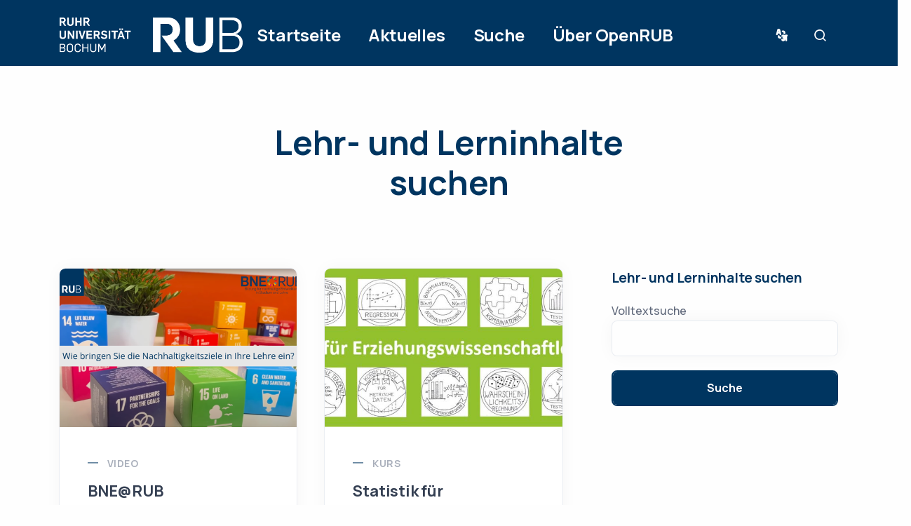

--- FILE ---
content_type: text/html; charset=UTF-8
request_url: https://open.ruhr-uni-bochum.de/suche?title=literatur
body_size: 17571
content:
<!DOCTYPE html>
<html  lang="de" dir="ltr">
  <head>
    <meta charset="utf-8" />
<script>var _paq = _paq || [];(function(){var u=(("https:" == document.location.protocol) ? "https://zfw-public.rub.de/piwik/" : "http://zfw-public.rub.de/piwik/");_paq.push(["setSiteId", "2"]);_paq.push(["setTrackerUrl", u+"matomo.php"]);_paq.push(["setDoNotTrack", 1]);if (!window.matomo_search_results_active) {_paq.push(["trackPageView"]);}_paq.push(["setIgnoreClasses", ["no-tracking","colorbox"]]);_paq.push(["enableLinkTracking"]);var d=document,g=d.createElement("script"),s=d.getElementsByTagName("script")[0];g.type="text/javascript";g.defer=true;g.async=true;g.src=u+"matomo.js";s.parentNode.insertBefore(g,s);})();</script>
<link rel="canonical" href="https://open.ruhr-uni-bochum.de/de/suche" />
<meta name="Generator" content="Drupal 10 (https://www.drupal.org)" />
<meta name="MobileOptimized" content="width" />
<meta name="HandheldFriendly" content="true" />
<meta name="viewport" content="width=device-width, initial-scale=1, shrink-to-fit=no" />
<meta http-equiv="x-ua-compatible" content="ie=edge" />
<link rel="icon" href="/sites/default/files/favicon.ico" type="image/vnd.microsoft.icon" />

    <title>Lehr- und Lerninhalte suchen | OpenRUB</title>
	
    <link rel="stylesheet" media="all" href="/sites/default/files/css/css_qXcDfNRqSs0TiTxfKaI5gGXbnlDR-xkbuhWRTL9bSz8.css?delta=0&amp;language=de&amp;theme=sandbox&amp;include=eJx1jUEKwzAMBD_k1k8yUr0xBtkKktomv6_pqVByWZiZwzIiYAXHro5ati4LPTdMGEli1fAw2guTWde8qY1_20SZ5OZxSp8tOc3KelzpQeujr_Agq36Zf8rpgZGZHOnV8fb83fvQ-hR8ALaZTRI" />
<link rel="stylesheet" media="all" href="/sites/default/files/css/css_FXL7hePeBiNxsndYzcOlztvQVh5Of2KjTpngKMbCljc.css?delta=1&amp;language=de&amp;theme=sandbox&amp;include=eJx1jUEKwzAMBD_k1k8yUr0xBtkKktomv6_pqVByWZiZwzIiYAXHro5ati4LPTdMGEli1fAw2guTWde8qY1_20SZ5OZxSp8tOc3KelzpQeujr_Agq36Zf8rpgZGZHOnV8fb83fvQ-hR8ALaZTRI" />
<link rel="stylesheet" media="print" href="/sites/default/files/css/css_2KtVsXI1B_lCySQD95H5ZvKMOann_LurPEaLh7z6ua4.css?delta=2&amp;language=de&amp;theme=sandbox&amp;include=eJx1jUEKwzAMBD_k1k8yUr0xBtkKktomv6_pqVByWZiZwzIiYAXHro5ati4LPTdMGEli1fAw2guTWde8qY1_20SZ5OZxSp8tOc3KelzpQeujr_Agq36Zf8rpgZGZHOnV8fb83fvQ-hR8ALaZTRI" />
<link rel="stylesheet" media="all" href="/sites/default/files/css/css_4mUSuIGBiFIY-rbX605PEFvZK9NFg2fftKR1UXj6ZFU.css?delta=3&amp;language=de&amp;theme=sandbox&amp;include=eJx1jUEKwzAMBD_k1k8yUr0xBtkKktomv6_pqVByWZiZwzIiYAXHro5ati4LPTdMGEli1fAw2guTWde8qY1_20SZ5OZxSp8tOc3KelzpQeujr_Agq36Zf8rpgZGZHOnV8fb83fvQ-hR8ALaZTRI" />

        

  

  </head>
  <body class="layout-one-sidebar layout-sidebar-second page-view-search-content path-not-frontpage path-suche">
    <a id="start"></a>
    
      <div class="dialog-off-canvas-main-canvas" data-off-canvas-main-canvas>
    
<a id="top"></a>

<header class="wrapper">  
        <div class="region region-top-bar">
    <div data-drupal-messages-fallback class="hidden"></div>

  </div>

  
          
    <nav class="navbar navbar-expand-lg center-nav navbar-default">
      <div class="container flex-lg-row flex-nowrap align-items-center">
        <div class="navbar-brand w-100 d-flex">          
	          <div class="region region-branding">
    <div class="site-branding">
      <a href="/de" title="Startseite" rel="home">
      <img class="logo logo-dark" src="/sites/default/files/Logo_RUB_w_rgb.png" alt="Startseite" />
	    <img class="logo logo-light" src="/sites/default/files/Logo_RUB_w_rgb.png" alt="Startseite" />
    </a>
      </div>

  </div>

          <div class="d-lg-none ms-auto">
            <button class="hamburger offcanvas-nav-btn ms-auto"><span></span></button>
          </div>    
        </div>
        <div class="navbar-collapse offcanvas offcanvas-nav offcanvas-start">
          <div class="offcanvas-header d-lg-none">
            <h3 class="text-white fs-30 mb-0">Sandbox</h3>
            <button type="button" class="btn-close btn-close-white" data-bs-dismiss="offcanvas" aria-label="Close"></button>
          </div>
          <div class="offcanvas-body ms-lg-auto d-flex flex-column h-100">
              <div class="region region-navigation-collapsible">
    <nav role="navigation" aria-labelledby="block-sandbox-topnavigation-menu" id="block-sandbox-topnavigation" class="block block-menu navigation menu--top-navigation">
            
  <h2 class="visually-hidden" id="block-sandbox-topnavigation-menu">Top Navigation</h2>
  

        
              <ul class="navbar-nav">
              
              <li class="nav-item">
		      <a href="/de/startseite" class="nav-link" data-drupal-link-system-path="node/12">Startseite</a>
                    </li>
          
              <li class="nav-item">
		      <a href="/de/aktuelles" class="nav-link" data-drupal-link-system-path="aktuelles">Aktuelles</a>
                    </li>
          
              <li class="nav-item active">
		      <a href="/de/suche" class="nav-link" data-drupal-link-system-path="suche">Suche</a>
                    </li>
          
              <li class="nav-item">
		      <a href="/de/ueber-openrub" class="nav-link" data-drupal-link-system-path="node/67">Über OpenRUB</a>
                    </li>
          </ul>
  


  </nav>

  </div>

            <div class="offcanvas-footer d-lg-none">
              
            <div class="clearfix text-formatted field field--name-body field--type-text-with-summary field--label-hidden field--item"><div>
            <img src="/sites/default/files/inline-images/ZfW_Logo-wh-4.png" data-entity-uuid="5c952fce-36d0-4c5d-af26-36c6a21a1612" data-entity-type="file" alt="" width="200" height="74">
            <p>
                <strong>Zentrum für Wissenschaftsdidaktik</strong><br>
                <strong>Ruhr-Universität Bochum</strong><br>
                Universitätsstraße 150<br>
                44801 Bochum<br>
                Gebäude FNO<br>
                <a href="mailto:zfw@rub.de">zfw@rub.de</a><br>
                <strong class="text-light">Ansprechpartner</strong><br>
                <a href="mailto:zfw-webmaster@ruhr-uni-bochum.de">Inhalt und Technik</a>
            </p>
              </div></div>
      
            </div>            
          </div>
        </div>
                <div class="navbar-other w-100 d-flex ms-auto">
            <div class="ms-auto region region-navigation-other">
    <nav role="navigation" aria-labelledby="block-navigationother-menu" id="block-navigationother" class="block block-menu navigation menu--navigation-other">
            
  <h2 class="visually-hidden" id="block-navigationother-menu">Navigation other</h2>
  

        

<ul class="navbar-nav flex-row align-items-center ms-auto"></ul>


							<ul class="navbar-nav flex-row align-items-center ms-auto">

				<li class="nav-item expanded  dropdown has-dropdown">
					<a href="" class="d-none d-md-block nav-link-lang nav-link dropdown-toggle" data-bs-toggle="dropdown">Sprache</a>
					<ul class="dropdown-menu">

						<li class="nav-item">
							<a href="/de" class="dropdown-item">Deutsch</a>
						</li>

						<li class="nav-item">
							<a href="/en" class="dropdown-item">Englisch</a>
						</li>
					</ul>
				</li>
												
												<li class="nav-item active">
								<a href="/de/suche" class="d-none d-md-block nav-link-search" data-drupal-link-system-path="suche">Suche</a>
																								</li>
													</ul>
									


  </nav>

  </div>
          
        </div>
                <!--end of row-->
      </div>
      <!--end of container-->
    </nav>
    <!--end bar-->	  	  
    
    <div class="offcanvas offcanvas-top bg-light" id="offcanvas-search" data-bs-scroll="true">
    <div class="container d-flex flex-row py-6">
      <div class="search-form w-100">
        
      </div>
      <button type="button" class="btn-close" data-bs-dismiss="offcanvas" aria-label="Close"></button>
    </div>
  </div>
</header>
<!--end header navbar-->

<section class="wrapper bg-light title-wrapper">
  <div class="container text-center">
    <div class="row">
      <div class="col-md-8 col-lg-7 col-xl-6 mx-auto">
                            <div class="region region-title">
    <div id="block-sandbox-pagetitle" class="block block-core block-page-title-block clearfix">
<div class="block-inner">
  
    

      
  <h1 class="title">Lehr- und Lerninhalte suchen</h1>


  </div>
</div>
  </div>

        	
      </div>
      <!-- /column -->
    </div>
    <!-- /.row -->
  </div>
  <!-- /.container -->
</section>
<!--end title-->

  <div role="main" id="main-container" class="main-container container js-quickedit-main-content">
	
	<div class="row gx-lg-8 gx-xl-12">
            
            
                              <aside id="sidebar-second" class="col-md-4 order-md-last" role="complementary">
            <div class="sidebar boxed boxed--border boxed--lg bg--secondary">
                <div class="views-exposed-form bef-exposed-form block block-views block-views-exposed-filter-blocksearch-content-page-1 clearfix" data-drupal-selector="views-exposed-form-search-content-page-1" id="block-sandbox-hervorgehobenesformularsearch-contentpage-1">
<div class="block-inner">
  
      <h2 class="block-title">Lehr- und Lerninhalte suchen</h2>
    

      
<form action="/de/suche" method="get" id="views-exposed-form-search-content-page-1" accept-charset="UTF-8">
  





  <div class="js-form-item js-form-type-textfield form-type-textfield js-form-item-keys form-item-keys mb-4">
          <label for="edit-keys--3">Volltextsuche</label>
                    <input data-drupal-selector="edit-keys" type="text" id="edit-keys--3" name="keys" value="" size="30" maxlength="128" class="form-control" />

                      </div>
<div data-drupal-selector="edit-actions" class="form-actions js-form-wrapper form-wrapper mb-3" id="edit-actions--3"><input data-drupal-selector="edit-submit-search-content-3" type="submit" id="edit-submit-search-content--3" value="Suche" class="button js-form-submit form-submit btn btn-primary form-control" />
</div>

</form>

  </div>
</div>

            </div>
          </aside>
              
      <div class="main-content col order-first col-md-8" id="content" role="main">

                
                
        						
                
                                      
                  
                          <a id="main-content"></a>
            <div id="block-sandbox-mainpagecontent" class="block block-system block-system-main-block clearfix">
<div class="block-inner">
  
    

      <div class="views-element-container"><div class="view view-search-content view-id-search_content view-display-id-page_1 js-view-dom-id-88070d3af963296908be0ffa89d5bd98745dc91bf3d66c1e7421af8377e0496f">
  
    
      
      <div class="view-content">
      
<div class="row isotope gx-md-8 gy-8 mb-8">
        <article class="item post col-lg-6 col-12">
       <div class="card">
                    <figure class="card-img-top overlay overlay-1 hover-scale">  <a href="/de/lernangebot/bnerub-nachhaltigkeit-der-lehre-beispiele-von-lehrenden"><img loading="lazy" src="/sites/default/files/styles/6col/public/2025-10/OpenRUB_Banner.png?itok=3GtOR5Mh" width="600" height="400" alt="SDG Würfel, Frage &quot;Wie bringen Sie die Nachhaltigkeitsziele in Ihre Lehre ein?&quot;" class="image-style-_col" />

</a>

                      <figcaption>
                        <h5 class="from-top mb-0">Anzeigen</h5>
                      </figcaption>
                    </figure>
                    <div class="card-body">
                      <div class="post-header">
                        <div class="post-category text-line">
                          Video
                        </div>
                        
                        <h2 class="post-title h3 mt-1 mb-3"><a href="/de/lernangebot/bnerub-nachhaltigkeit-der-lehre-beispiele-von-lehrenden" hreflang="de">BNE@RUB Nachhaltigkeit in der Lehre – Beispiele von Lehrenden</a> </h2>
                      </div>
                      
                      <div class="post-content">
                        Im Rahmen des Projekts BNE@RUB an der Ruhr-Universität Bochum sprechen wir mit Lehrenden und Forschenden der RUB über Ideen, um Nachhaltigkeit in der Lehre zu thematisieren.
                      </div>
                                              <div class="post-content mt-1">
										<span class="badge rounded-pill bg-secondary">
											<i class="uil uil-award-alt"></i>
											OER
										</span>
<span class="badge rounded-pill bg-secondary">
<i class="uil uil-shield"></i>
CC BY-SA
</span>
                        </div>
                    </div>
                    
                    <div class="card-footer">
                      <ul class="post-meta d-flex mb-0">
                      <li class="post-date"><i class="uil uil-calendar-alt"></i><span><time datetime="2025-10-15T12:20:02+02:00" title="Mittwoch, 15. Oktober 2025 - 12:20" class="datetime">15 Okt. 2025</time>
</span></li>
                      <li class="post-comments"><i class="uil uil-comment"></i><span>BNE@RUB</span></li>
                      </ul>
                      
                    </div>
                    
                  </div>
                  

</article>
    </article>
        <article class="item post col-lg-6 col-12">
       <div class="card">
                    <figure class="card-img-top overlay overlay-1 hover-scale">  <a href="/de/lernangebot/statistik-fuer-erziehungswissenschaftlerinnen"><img loading="lazy" src="/sites/default/files/styles/6col/public/2025-05/Banner%20Vorlesung.JPG?itok=Ri3O-qQs" width="600" height="400" alt="Banner" class="image-style-_col" />

</a>

                      <figcaption>
                        <h5 class="from-top mb-0">Anzeigen</h5>
                      </figcaption>
                    </figure>
                    <div class="card-body">
                      <div class="post-header">
                        <div class="post-category text-line">
                          Kurs
                        </div>
                        
                        <h2 class="post-title h3 mt-1 mb-3"><a href="/de/lernangebot/statistik-fuer-erziehungswissenschaftlerinnen" hreflang="de">Statistik für Erziehungswissenschaftler:innen</a> </h2>
                      </div>
                      
                      <div class="post-content">
                        Der Moodle-Kurs wurde als Begleitung zu den Veranstaltungen im Modul „Statistik für Erziehungswissenschaftler:innen“ (Vorlesung und Übung, die miteinander verknüpft sind) im Studiengang „Bachelor of A…
                      </div>
                                              <div class="post-content mt-1">
										<span class="badge rounded-pill bg-secondary">
											<i class="uil uil-award-alt"></i>
											OER
										</span>
<span class="badge rounded-pill bg-secondary">
<i class="uil uil-shield"></i>
CC BY-SA
</span>
                        </div>
                    </div>
                    
                    <div class="card-footer">
                      <ul class="post-meta d-flex mb-0">
                      <li class="post-date"><i class="uil uil-calendar-alt"></i><span><time datetime="2025-05-12T09:06:18+02:00" title="Montag, 12. Mai 2025 - 09:06" class="datetime">12 Mai 2025</time>
</span></li>
                      <li class="post-comments"><i class="uil uil-comment"></i><span>Dr. Katja Serova</span></li>
                      </ul>
                      
                    </div>
                    
                  </div>
                  

</article>
    </article>
        <article class="item post col-lg-6 col-12">
       <div class="card">
                    <figure class="card-img-top overlay overlay-1 hover-scale">  <a href="/de/lernangebot/adaptive-moodlekurse-kursvorlagen-und-konzepte"><img loading="lazy" src="/sites/default/files/styles/6col/public/2025-04/Bild1.png?itok=_qHsIXVD" width="600" height="400" alt="Katze mit Wollknäuel" class="image-style-_col" />

</a>

                      <figcaption>
                        <h5 class="from-top mb-0">Anzeigen</h5>
                      </figcaption>
                    </figure>
                    <div class="card-body">
                      <div class="post-header">
                        <div class="post-category text-line">
                          Kurskonzept
                        </div>
                        
                        <h2 class="post-title h3 mt-1 mb-3"><a href="/de/lernangebot/adaptive-moodlekurse-kursvorlagen-und-konzepte" hreflang="de">Adaptive Moodlekurse: Kursvorlagen und Konzepte</a> </h2>
                      </div>
                      
                      <div class="post-content">
                        Im Projekt MIau.nrw wurden praxisnahe Moodle-Kursvorlagen entwickelt, die einen einfachen Einstieg in die Welt des adaptiven Lernens ermöglichen. Der Einsatz adaptiver Verfahren mit Boardmitteln kann…
                      </div>
                                              <div class="post-content mt-1">
										<span class="badge rounded-pill bg-secondary">
											<i class="uil uil-award-alt"></i>
											OER
										</span>
<span class="badge rounded-pill bg-secondary">
<i class="uil uil-shield"></i>
CC 0
</span>
                        </div>
                    </div>
                    
                    <div class="card-footer">
                      <ul class="post-meta d-flex mb-0">
                      <li class="post-date"><i class="uil uil-calendar-alt"></i><span><time datetime="2025-04-23T14:12:15+02:00" title="Mittwoch, 23. April 2025 - 14:12" class="datetime">23 Apr. 2025</time>
</span></li>
                      <li class="post-comments"><i class="uil uil-comment"></i><span>Andre Hellwig, Sebastian Schmidt-Kuhl, Milva Mahnke, Behsad Vahidi, Simon Yadel</span></li>
                      </ul>
                      
                    </div>
                    
                  </div>
                  

</article>
    </article>
        <article class="item post col-lg-6 col-12">
       <div class="card">
                    <figure class="card-img-top overlay overlay-1 hover-scale">  <a href="/de/lernangebot/dragon-ruhrnrw"><img loading="lazy" src="/sites/default/files/styles/6col/public/2025-03/rock-wall-1845128_1280.jpg?itok=frN8vjqv" width="600" height="400" alt="Felsaufschluss" class="image-style-_col" />

</a>

                      <figcaption>
                        <h5 class="from-top mb-0">Anzeigen</h5>
                      </figcaption>
                    </figure>
                    <div class="card-body">
                      <div class="post-header">
                        <div class="post-category text-line">
                          Kurs
                        </div>
                        
                        <h2 class="post-title h3 mt-1 mb-3"><a href="/de/lernangebot/dragon-ruhrnrw" hreflang="de">DRAGON Ruhr.nrw</a> </h2>
                      </div>
                      
                      <div class="post-content">
                        Das Projekt DRAGON Ruhr.nrw erweitert die bislang ausschließlich physisch offerierte Geländearbeit und Baustellenvisitation in Studieninhalten an den Schnittstellen zwischen den Geowissenschaften und…
                      </div>
                                              <div class="post-content mt-1">
										<span class="badge rounded-pill bg-secondary">
											<i class="uil uil-award-alt"></i>
											OER
										</span>
<span class="badge rounded-pill bg-secondary">
<i class="uil uil-shield"></i>
CC BY-SA
</span>
                        </div>
                    </div>
                    
                    <div class="card-footer">
                      <ul class="post-meta d-flex mb-0">
                      <li class="post-date"><i class="uil uil-calendar-alt"></i><span><time datetime="2025-03-28T09:31:44+01:00" title="Freitag, 28. März 2025 - 09:31" class="datetime">28 März 2025</time>
</span></li>
                      <li class="post-comments"><i class="uil uil-comment"></i><span>Paraniga Arunagiri, Tobias Backers, Kirsten Bartmann</span></li>
                      </ul>
                      
                    </div>
                    
                  </div>
                  

</article>
    </article>
        <article class="item post col-lg-6 col-12">
       <div class="card">
                    <figure class="card-img-top overlay overlay-1 hover-scale">  <a href="/de/lernangebot/diamint-digitale-anwendungsaufgaben-zur-mathematik-informatik-naturwissenschaften-und"><img loading="lazy" src="/sites/default/files/styles/6col/public/2025-03/pexels-karolina-grabowska-6256066.jpg?itok=nNsY6fDg" width="600" height="400" alt="Mathematik" class="image-style-_col" />

</a>

                      <figcaption>
                        <h5 class="from-top mb-0">Anzeigen</h5>
                      </figcaption>
                    </figure>
                    <div class="card-body">
                      <div class="post-header">
                        <div class="post-category text-line">
                          Selbstlernkurs in Moodle
                        </div>
                        
                        <h2 class="post-title h3 mt-1 mb-3"><a href="/de/lernangebot/diamint-digitale-anwendungsaufgaben-zur-mathematik-informatik-naturwissenschaften-und" hreflang="de">diAM:INT (digitale Anwendungsaufgaben zur Mathematik in Informatik, Naturwissenschaften und Technik)</a> </h2>
                      </div>
                      
                      <div class="post-content">
                        Dieser unbetreute Kurs bietet digitale Mathematikaufgaben für Informatik, Naturwissenschaften und Technik im Hochschulbereich. Er umfasst grundlegende Themen der linearen Algebra und Analysis, unterte…
                      </div>
                                              <div class="post-content mt-1">
										<span class="badge rounded-pill bg-secondary">
											<i class="uil uil-award-alt"></i>
											OER
										</span>
<span class="badge rounded-pill bg-secondary">
<i class="uil uil-shield"></i>
CC BY-SA
</span>
                        </div>
                    </div>
                    
                    <div class="card-footer">
                      <ul class="post-meta d-flex mb-0">
                      <li class="post-date"><i class="uil uil-calendar-alt"></i><span><time datetime="2025-03-03T11:53:45+01:00" title="Montag, 3. März 2025 - 11:53" class="datetime">3 März 2025</time>
</span></li>
                      <li class="post-comments"><i class="uil uil-comment"></i><span>Prof. Dr. Laura Anderle, Hakim Günther, Tim Inoue</span></li>
                      </ul>
                      
                    </div>
                    
                  </div>
                  

</article>
    </article>
        <article class="item post col-lg-6 col-12">
       <div class="card">
                    <figure class="card-img-top overlay overlay-1 hover-scale">  <a href="/en/lernangebot/nfdi4earth-geospatial-intelligence-sustainable-futures-smart-data-and-ai-applications"><img loading="lazy" src="/sites/default/files/styles/6col/public/2025-02/thunderstorm-7398529_1280.jpg?itok=pc3d9xNJ" width="600" height="400" alt="landscape Thunderclouds" class="image-style-_col" />

</a>

                      <figcaption>
                        <h5 class="from-top mb-0">Anzeigen</h5>
                      </figcaption>
                    </figure>
                    <div class="card-body">
                      <div class="post-header">
                        <div class="post-category text-line">
                          Kurs
                        </div>
                        
                        <h2 class="post-title h3 mt-1 mb-3"><a href="/de/lernangebot/nfdi4earth-geospatial-intelligence-fuer-eine-nachhaltige-zukunft-smart-data-und-ki" hreflang="de">NFDI4Earth - Geospatial Intelligence für eine nachhaltige Zukunft: Smart Data und KI-Anwendungen</a> </h2>
                      </div>
                      
                      <div class="post-content">
                        Dieser Kurs bietet eine umfassende Einführung in künstliche Intelligenz (KI) und Geodatenanalyse mit Schwerpunkt auf Urbanisierung und nachhaltiger Entwicklung. Im ersten Teil werden die Auswirkungen…
                      </div>
                                              <div class="post-content mt-1">
<span class="badge rounded-pill bg-secondary">
<i class="uil uil-shield"></i>
CC BY-NC
</span>
                        </div>
                    </div>
                    
                    <div class="card-footer">
                      <ul class="post-meta d-flex mb-0">
                      <li class="post-date"><i class="uil uil-calendar-alt"></i><span><time datetime="2025-02-21T11:00:51+01:00" title="Freitag, 21. Februar 2025 - 11:00" class="datetime">21 Febr. 2025</time>
</span></li>
                      <li class="post-comments"><i class="uil uil-comment"></i><span>M.Sc. Torben Dedring, M.Sc. Lars Tum, Jun. Prof. Andreas Rienow</span></li>
                      </ul>
                      
                    </div>
                    
                  </div>
                  

</article>
    </article>
        <article class="item post col-lg-6 col-12">
       <div class="card">
                    <figure class="card-img-top overlay overlay-1 hover-scale">  <a href="/en/lernangebot/workshop-east-asia-and-eu-partners-global-economic-governance"><img loading="lazy" src="/sites/default/files/styles/6col/public/2024-04/RUB_Teachers_Day_Logo_PSE.jpg?itok=G_9_NphG" width="600" height="400" alt="alt text" class="image-style-_col" />

</a>

                      <figcaption>
                        <h5 class="from-top mb-0">Anzeigen</h5>
                      </figcaption>
                    </figure>
                    <div class="card-body">
                      <div class="post-header">
                        <div class="post-category text-line">
                          Video
                        </div>
                        
                        <h2 class="post-title h3 mt-1 mb-3"><a href="/de/lernangebot/workshop-east-asia-and-eu-partners-global-economic-governance" hreflang="de">Workshop: Ostasien und die EU als Partner in der globalen Wirtschaftspolitik</a> </h2>
                      </div>
                      
                      <div class="post-content">
                        Der Workshop "East Asia and the EU as Partners in Global Economic Governance" fand am 4. Juli 2017 statt. Internationale Teilnehmer und Referenten diskutierten Fragen zu Handlungsfähigkeit und Rollenv…
                      </div>
                                              <div class="post-content mt-1">
<span class="badge rounded-pill bg-secondary">
<i class="uil uil-shield"></i>

</span>
                        </div>
                    </div>
                    
                    <div class="card-footer">
                      <ul class="post-meta d-flex mb-0">
                      <li class="post-date"><i class="uil uil-calendar-alt"></i><span><time datetime="2025-01-29T12:21:15+01:00" title="Mittwoch, 29. Januar 2025 - 12:21" class="datetime">29 Jan. 2025</time>
</span></li>
                      <li class="post-comments"><i class="uil uil-comment"></i><span>Prof. Dr. Sebastian Bersick, Lena Marie Hufnagel</span></li>
                      </ul>
                      
                    </div>
                    
                  </div>
                  

</article>
    </article>
        <article class="item post col-lg-6 col-12">
       <div class="card">
                    <figure class="card-img-top overlay overlay-1 hover-scale">  <a href="/de/lernangebot/interdisziplinaere-perspektiven-auf-transnational-migrant-remittances-rub-summer-school"><img loading="lazy" src="/sites/default/files/styles/6col/public/2025-01/cowomen-UUPpu2sYV6E-unsplash%20%281%29.jpg?itok=qBDkpc1_" width="600" height="400" alt="dekoratives Bild" class="image-style-_col" />

</a>

                      <figcaption>
                        <h5 class="from-top mb-0">Anzeigen</h5>
                      </figcaption>
                    </figure>
                    <div class="card-body">
                      <div class="post-header">
                        <div class="post-category text-line">
                          Kurskonzept
                        </div>
                        
                        <h2 class="post-title h3 mt-1 mb-3"><a href="/de/lernangebot/interdisziplinaere-perspektiven-auf-transnational-migrant-remittances-rub-summer-school" hreflang="de">Interdisziplinäre Perspektiven auf &quot;Transnational Migrant Remittances&quot; | RUB Summer School 2024</a> </h2>
                      </div>
                      
                      <div class="post-content">
                        Die Interdisziplinäre Summer School widmet sich einem klassischen und zugleich hochaktuellen Thema der interdisziplinären Migrations-, Diaspora- und Entwicklungsforschung: den Migrant Remittances, die…
                      </div>
                                              <div class="post-content mt-1">
										<span class="badge rounded-pill bg-secondary">
											<i class="uil uil-award-alt"></i>
											OER
										</span>
<span class="badge rounded-pill bg-secondary">
<i class="uil uil-shield"></i>
CC BY-ND
</span>
                        </div>
                    </div>
                    
                    <div class="card-footer">
                      <ul class="post-meta d-flex mb-0">
                      <li class="post-date"><i class="uil uil-calendar-alt"></i><span><time datetime="2025-01-24T17:22:52+01:00" title="Freitag, 24. Januar 2025 - 17:22" class="datetime">24 Jan. 2025</time>
</span></li>
                      <li class="post-comments"><i class="uil uil-comment"></i><span>Elena Fattorelli, Hyeyun Jeong, Balakhanim Abbaszade</span></li>
                      </ul>
                      
                    </div>
                    
                  </div>
                  

</article>
    </article>
        <article class="item post col-lg-6 col-12">
       <div class="card">
                    <figure class="card-img-top overlay overlay-1 hover-scale">  <a href="/de/lernangebot/digstat-digitale-lerneinheiten-der-statistik"><img loading="lazy" src="/sites/default/files/styles/6col/public/2025-01/pexels-fauxels-3183153-3.jpg?itok=Vp0aqsMB" width="600" height="400" alt="Colleagues looking at a survey sheet" class="image-style-_col" />

</a>

                      <figcaption>
                        <h5 class="from-top mb-0">Anzeigen</h5>
                      </figcaption>
                    </figure>
                    <div class="card-body">
                      <div class="post-header">
                        <div class="post-category text-line">
                          Selbstlernkurs in Moodle
                        </div>
                        
                        <h2 class="post-title h3 mt-1 mb-3"><a href="/de/lernangebot/digstat-digitale-lerneinheiten-der-statistik" hreflang="de">DigStat - Digitale Lerneinheiten in der Statistik </a> </h2>
                      </div>
                      
                      <div class="post-content">
                        Im Kurs DigStat befinden sich digitale Lerneinheiten zu Themen, die zentrale Bestandteile aller grundlegenden Lehrveranstaltungen zur Statistik bilden. Die Zielgruppe umfasst sowohl Studierende der Ma…
                      </div>
                                              <div class="post-content mt-1">
										<span class="badge rounded-pill bg-secondary">
											<i class="uil uil-award-alt"></i>
											OER
										</span>
<span class="badge rounded-pill bg-secondary">
<i class="uil uil-shield"></i>
CC BY-SA
</span>
                        </div>
                    </div>
                    
                    <div class="card-footer">
                      <ul class="post-meta d-flex mb-0">
                      <li class="post-date"><i class="uil uil-calendar-alt"></i><span><time datetime="2025-01-15T17:29:58+01:00" title="Mittwoch, 15. Januar 2025 - 17:29" class="datetime">15 Jan. 2025</time>
</span></li>
                      <li class="post-comments"><i class="uil uil-comment"></i><span>Herold Dehling, Michael Kallweit, Daniel Meißner</span></li>
                      </ul>
                      
                    </div>
                    
                  </div>
                  

</article>
    </article>
        <article class="item post col-lg-6 col-12">
       <div class="card">
                    <figure class="card-img-top overlay overlay-1 hover-scale">  <a href="/de/lernangebot/fallstudie-anwendung-der-realoptionsanalyse-fuer-investitionen-im-energiesektor"><img loading="lazy" src="/sites/default/files/styles/6col/public/2024-09/wind-5324144_1280.jpg?itok=iOKqqKb7" width="600" height="400" alt="Grüne Wiese mit Windrädern" class="image-style-_col" />

</a>

                      <figcaption>
                        <h5 class="from-top mb-0">Anzeigen</h5>
                      </figcaption>
                    </figure>
                    <div class="card-body">
                      <div class="post-header">
                        <div class="post-category text-line">
                          Kurs
                        </div>
                        
                        <h2 class="post-title h3 mt-1 mb-3"><a href="/de/lernangebot/fallstudie-anwendung-der-realoptionsanalyse-fuer-investitionen-im-energiesektor" hreflang="de">Fallstudie „Anwendung der Realoptionsanalyse für Investitionen im Energiesektor“</a> </h2>
                      </div>
                      
                      <div class="post-content">
                        Ziel dieser Fallstudie ist es, mit Hilfe der Realoptionsanalyse den optimalen Zeitpunkt für Investitionen (Investitionsoption) in bestehende Windkraftanlagen auf der Grundlage von Projektspezifikation…
                      </div>
                                              <div class="post-content mt-1">
										<span class="badge rounded-pill bg-secondary">
											<i class="uil uil-award-alt"></i>
											OER
										</span>
<span class="badge rounded-pill bg-secondary">
<i class="uil uil-shield"></i>
CC BY-SA
</span>
                        </div>
                    </div>
                    
                    <div class="card-footer">
                      <ul class="post-meta d-flex mb-0">
                      <li class="post-date"><i class="uil uil-calendar-alt"></i><span><time datetime="2025-01-14T12:38:00+01:00" title="Dienstag, 14. Januar 2025 - 12:38" class="datetime">14 Jan. 2025</time>
</span></li>
                      <li class="post-comments"><i class="uil uil-comment"></i><span>Prof. Dr. Reinhard Madlener, Dr. Barbara Glensk, Qinghan Yu</span></li>
                      </ul>
                      
                    </div>
                    
                  </div>
                  

</article>
    </article>
        <article class="item post col-lg-6 col-12">
       <div class="card">
                    <figure class="card-img-top overlay overlay-1 hover-scale">  <a href="/de/lernangebot/fallstudie-anwendung-der-realoptionsanalyse-fuer-das-repowering-von-windkraftanlagen"><img loading="lazy" src="/sites/default/files/styles/6col/public/2024-09/wind-5324144_1280.jpg?itok=iOKqqKb7" width="600" height="400" alt="Grüne Wiese mit Windrädern" class="image-style-_col" />

</a>

                      <figcaption>
                        <h5 class="from-top mb-0">Anzeigen</h5>
                      </figcaption>
                    </figure>
                    <div class="card-body">
                      <div class="post-header">
                        <div class="post-category text-line">
                          Kurs
                        </div>
                        
                        <h2 class="post-title h3 mt-1 mb-3"><a href="/de/lernangebot/fallstudie-anwendung-der-realoptionsanalyse-fuer-das-repowering-von-windkraftanlagen" hreflang="de">Fallstudie „Anwendung der Realoptionsanalyse für das Repowering von Windkraftanlagen“</a> </h2>
                      </div>
                      
                      <div class="post-content">
                        Ziel dieser Fallstudie ist es, den optimalen Zeitpunkt für das Repowering (Erweiterungsoption) bestehender Windkraftanlagen auf Basis von Projektspezifikationen mit Hilfe der Realoptionsanalyse zu bes…
                      </div>
                                              <div class="post-content mt-1">
										<span class="badge rounded-pill bg-secondary">
											<i class="uil uil-award-alt"></i>
											OER
										</span>
<span class="badge rounded-pill bg-secondary">
<i class="uil uil-shield"></i>
CC BY-SA
</span>
                        </div>
                    </div>
                    
                    <div class="card-footer">
                      <ul class="post-meta d-flex mb-0">
                      <li class="post-date"><i class="uil uil-calendar-alt"></i><span><time datetime="2025-01-14T12:38:00+01:00" title="Dienstag, 14. Januar 2025 - 12:38" class="datetime">14 Jan. 2025</time>
</span></li>
                      <li class="post-comments"><i class="uil uil-comment"></i><span>Prof. Dr. Reinhard Madlener, Dr. Barbara Glensk, Qinghan Yu</span></li>
                      </ul>
                      
                    </div>
                    
                  </div>
                  

</article>
    </article>
        <article class="item post col-lg-6 col-12">
       <div class="card">
                    <figure class="card-img-top overlay overlay-1 hover-scale">  <a href="/de/lernangebot/planung-von-produktionsnetzen-fuer-alternative-kraftstoffe-unter-unsicherheit"><img loading="lazy" src="/sites/default/files/styles/6col/public/2024-09/wind-5324144_1280.jpg?itok=iOKqqKb7" width="600" height="400" alt="Grüne Wiese mit Windrädern" class="image-style-_col" />

</a>

                      <figcaption>
                        <h5 class="from-top mb-0">Anzeigen</h5>
                      </figcaption>
                    </figure>
                    <div class="card-body">
                      <div class="post-header">
                        <div class="post-category text-line">
                          Kurs
                        </div>
                        
                        <h2 class="post-title h3 mt-1 mb-3"><a href="/de/lernangebot/planung-von-produktionsnetzen-fuer-alternative-kraftstoffe-unter-unsicherheit" hreflang="de">Planung von Produktionsnetzen für alternative Kraftstoffe unter Unsicherheit</a> </h2>
                      </div>
                      
                      <div class="post-content">
                        In dieser Fallstudie werden wir das Potenzial von Biokraftstoffen als erneuerbare Energiequelle bei unsicherem Biomasseangebot und unsicherer Nachfrage untersuchen. Wir werden ein bestehendes Modell f…
                      </div>
                                              <div class="post-content mt-1">
										<span class="badge rounded-pill bg-secondary">
											<i class="uil uil-award-alt"></i>
											OER
										</span>
<span class="badge rounded-pill bg-secondary">
<i class="uil uil-shield"></i>
CC BY-SA
</span>
                        </div>
                    </div>
                    
                    <div class="card-footer">
                      <ul class="post-meta d-flex mb-0">
                      <li class="post-date"><i class="uil uil-calendar-alt"></i><span><time datetime="2025-01-14T10:57:32+01:00" title="Dienstag, 14. Januar 2025 - 10:57" class="datetime">14 Jan. 2025</time>
</span></li>
                      <li class="post-comments"><i class="uil uil-comment"></i><span>Prof. Dr. Grit Walther, Mina Farajiamiri, Johanna Rütt</span></li>
                      </ul>
                      
                    </div>
                    
                  </div>
                  

</article>
    </article>
        <article class="item post col-lg-6 col-12">
       <div class="card">
                    <figure class="card-img-top overlay overlay-1 hover-scale">  <a href="/de/lernangebot/fallstudie-auswahl-des-optimalen-kraftwerkserzeugungsmix"><img loading="lazy" src="/sites/default/files/styles/6col/public/2024-09/wind-5324144_1280.jpg?itok=iOKqqKb7" width="600" height="400" alt="Grüne Wiese mit Windrädern" class="image-style-_col" />

</a>

                      <figcaption>
                        <h5 class="from-top mb-0">Anzeigen</h5>
                      </figcaption>
                    </figure>
                    <div class="card-body">
                      <div class="post-header">
                        <div class="post-category text-line">
                          Kurs
                        </div>
                        
                        <h2 class="post-title h3 mt-1 mb-3"><a href="/de/lernangebot/fallstudie-auswahl-des-optimalen-kraftwerkserzeugungsmix" hreflang="de">Fallstudie &quot;Auswahl des optimalen Kraftwerkserzeugungsmix&quot;</a> </h2>
                      </div>
                      
                      <div class="post-content">
                        In dieser Fallstudie wird die moderne Portfoliotheorie von Markowitz verwendet, um die optimale Verteilung von vier Stromerzeugungstechnologien (zwei konventionelle und zwei erneuerbare) zu bestimmen.…
                      </div>
                                              <div class="post-content mt-1">
										<span class="badge rounded-pill bg-secondary">
											<i class="uil uil-award-alt"></i>
											OER
										</span>
<span class="badge rounded-pill bg-secondary">
<i class="uil uil-shield"></i>
CC BY-SA
</span>
                        </div>
                    </div>
                    
                    <div class="card-footer">
                      <ul class="post-meta d-flex mb-0">
                      <li class="post-date"><i class="uil uil-calendar-alt"></i><span><time datetime="2025-01-14T10:57:32+01:00" title="Dienstag, 14. Januar 2025 - 10:57" class="datetime">14 Jan. 2025</time>
</span></li>
                      <li class="post-comments"><i class="uil uil-comment"></i><span>Prof. Dr. Reinhard Madlener, Dr. Barbara Glensk, Qinghan Yu</span></li>
                      </ul>
                      
                    </div>
                    
                  </div>
                  

</article>
    </article>
        <article class="item post col-lg-6 col-12">
       <div class="card">
                    <figure class="card-img-top overlay overlay-1 hover-scale">  <a href="/de/lernangebot/adaptierbare-lernsequenz-fuer-die-physikalisch-technischen-grundlagenausbildung-alepa"><img loading="lazy" src="/sites/default/files/styles/6col/public/2024-12/Banner%20Alepa%20OpenRUB.png?itok=7EFFXmVO" width="600" height="400" alt="ALepa.nrw-Logo" class="image-style-_col" />

</a>

                      <figcaption>
                        <h5 class="from-top mb-0">Anzeigen</h5>
                      </figcaption>
                    </figure>
                    <div class="card-body">
                      <div class="post-header">
                        <div class="post-category text-line">
                          Selbstlernkurs in Moodle
                        </div>
                        
                        <h2 class="post-title h3 mt-1 mb-3"><a href="/de/lernangebot/adaptierbare-lernsequenz-fuer-die-physikalisch-technischen-grundlagenausbildung-alepa" hreflang="de">Adaptierbare Lernsequenz für die physikalisch-technischen Grundlagenausbildung (ALepa)</a> </h2>
                      </div>
                      
                      <div class="post-content">
                        In diesem Moodle-Kurs finden Sie interdisziplinär nutzbare Lernsequenzen für die physikalisch-technische Grundlagenausbildung in den Studiengängen Physik, Elektrotechnik und verwandten Studiengängen a…
                      </div>
                                              <div class="post-content mt-1">
										<span class="badge rounded-pill bg-secondary">
											<i class="uil uil-award-alt"></i>
											OER
										</span>
<span class="badge rounded-pill bg-secondary">
<i class="uil uil-shield"></i>
CC BY
</span>
                        </div>
                    </div>
                    
                    <div class="card-footer">
                      <ul class="post-meta d-flex mb-0">
                      <li class="post-date"><i class="uil uil-calendar-alt"></i><span><time datetime="2024-12-17T11:47:18+01:00" title="Dienstag, 17. Dezember 2024 - 11:47" class="datetime">17 Dez. 2024</time>
</span></li>
                      <li class="post-comments"><i class="uil uil-comment"></i><span>Prof. Dr.-Ing. Aleksandra Saša Bukvić-Schäfer, Katinka Hesse, Nico Kasprik</span></li>
                      </ul>
                      
                    </div>
                    
                  </div>
                  

</article>
    </article>
        <article class="item post col-lg-6 col-12">
       <div class="card">
                    <figure class="card-img-top overlay overlay-1 hover-scale">  <a href="/de/lernangebot/lehrforschungsprojekt-juedische-perspektiven-sichtbar-machen"><img loading="lazy" src="/sites/default/files/styles/6col/public/2024-12/Banner%20J%C3%BCdische%20Perspektiven%20OpenRUB%20%281%29.png?itok=jaq_HTTG" width="600" height="400" alt="CERES-Logo, Lehrforschungsprojekt: Jüdische Perspektiven sichtbar machen" class="image-style-_col" />

</a>

                      <figcaption>
                        <h5 class="from-top mb-0">Anzeigen</h5>
                      </figcaption>
                    </figure>
                    <div class="card-body">
                      <div class="post-header">
                        <div class="post-category text-line">
                          Kurs
                        </div>
                        
                        <h2 class="post-title h3 mt-1 mb-3"><a href="/de/lernangebot/lehrforschungsprojekt-juedische-perspektiven-sichtbar-machen" hreflang="de">Lehrforschungsprojekt: Jüdische Perspektiven sichtbar machen</a> </h2>
                      </div>
                      
                      <div class="post-content">
                        Das Lehrforschungsprojekt "Jüdische Perspektiven sichtbar machen" zielte auf die Erforschung und Dokumentation jüdischen Lebens sowie die Aufbereitung der erarbeiteten Ergebnisse in Form frei zugängli…
                      </div>
                                              <div class="post-content mt-1">
										<span class="badge rounded-pill bg-secondary">
											<i class="uil uil-award-alt"></i>
											OER
										</span>
<span class="badge rounded-pill bg-secondary">
<i class="uil uil-shield"></i>
CC BY-SA
</span>
                        </div>
                    </div>
                    
                    <div class="card-footer">
                      <ul class="post-meta d-flex mb-0">
                      <li class="post-date"><i class="uil uil-calendar-alt"></i><span><time datetime="2024-12-16T11:19:09+01:00" title="Montag, 16. Dezember 2024 - 11:19" class="datetime">16 Dez. 2024</time>
</span></li>
                      <li class="post-comments"><i class="uil uil-comment"></i><span>Jonna-Margarethe Mäder, Jana-Andrea Frommer</span></li>
                      </ul>
                      
                    </div>
                    
                  </div>
                  

</article>
    </article>
        <article class="item post col-lg-6 col-12">
       <div class="card">
                    <figure class="card-img-top overlay overlay-1 hover-scale">  <a href="/en/lernangebot/case-study-novel-flexibility-options-german-electricity-grid"><img loading="lazy" src="/sites/default/files/styles/6col/public/2024-10/photovoltaic-system-2742302_1280.jpg?itok=EwjObN2f" width="600" height="400" alt="Photovoltaikanlage" class="image-style-_col" />

</a>

                      <figcaption>
                        <h5 class="from-top mb-0">Anzeigen</h5>
                      </figcaption>
                    </figure>
                    <div class="card-body">
                      <div class="post-header">
                        <div class="post-category text-line">
                          Kurs
                        </div>
                        
                        <h2 class="post-title h3 mt-1 mb-3"><a href="/de/lernangebot/fallstudie-neuartige-flexibilitaetsoptionen-im-deutschen-stromnetz" hreflang="de">Fallstudie &quot;Neuartige Flexibilitätsoptionen im deutschen Stromnetz&quot;</a> </h2>
                      </div>
                      
                      <div class="post-content">
                        Deutschland hat sich zum Ziel gesetzt, bis 2045 klimaneutral zu werden. Der Stromsektor spielt dabei eine wichtige Rolle. Erneuerbare Technologien wie Solar- und Windenergie produzieren Strom zu gerin…
                      </div>
                                              <div class="post-content mt-1">
										<span class="badge rounded-pill bg-secondary">
											<i class="uil uil-award-alt"></i>
											OER
										</span>
<span class="badge rounded-pill bg-secondary">
<i class="uil uil-shield"></i>
CC BY-SA
</span>
                        </div>
                    </div>
                    
                    <div class="card-footer">
                      <ul class="post-meta d-flex mb-0">
                      <li class="post-date"><i class="uil uil-calendar-alt"></i><span><time datetime="2024-10-22T14:53:35+02:00" title="Dienstag, 22. Oktober 2024 - 14:53" class="datetime">22 Okt. 2024</time>
</span></li>
                      <li class="post-comments"><i class="uil uil-comment"></i><span>Leonie Plaga</span></li>
                      </ul>
                      
                    </div>
                    
                  </div>
                  

</article>
    </article>
        <article class="item post col-lg-6 col-12">
       <div class="card">
                    <figure class="card-img-top overlay overlay-1 hover-scale">  <a href="/de/lernangebot/fallstudie-oekobilanzierung-und-multikriterielle-bewertung-am-beispiel-einer"><img loading="lazy" src="/sites/default/files/styles/6col/public/2024-10/grain-field-1617947_1280.jpg?itok=jMZfqZtL" width="600" height="400" alt="Windkraftanlage" class="image-style-_col" />

</a>

                      <figcaption>
                        <h5 class="from-top mb-0">Anzeigen</h5>
                      </figcaption>
                    </figure>
                    <div class="card-body">
                      <div class="post-header">
                        <div class="post-category text-line">
                          Kurs
                        </div>
                        
                        <h2 class="post-title h3 mt-1 mb-3"><a href="/de/lernangebot/fallstudie-oekobilanzierung-und-multikriterielle-bewertung-am-beispiel-einer" hreflang="de">Fallstudie &quot;Ökobilanzierung und multikriterielle Bewertung am Beispiel einer Windenergieanlage&quot;</a> </h2>
                      </div>
                      
                      <div class="post-content">
                        Um die Treibhausgasemissionen in der Stromerzeugung zu senken wird zunehmend auf den Ausbau der Windenergie gesetzt. In dieser Case Study wird der Lebenszyklus einer Windenergieanlage in openLCA bilan…
                      </div>
                                              <div class="post-content mt-1">
										<span class="badge rounded-pill bg-secondary">
											<i class="uil uil-award-alt"></i>
											OER
										</span>
<span class="badge rounded-pill bg-secondary">
<i class="uil uil-shield"></i>
CC BY-SA
</span>
                        </div>
                    </div>
                    
                    <div class="card-footer">
                      <ul class="post-meta d-flex mb-0">
                      <li class="post-date"><i class="uil uil-calendar-alt"></i><span><time datetime="2024-10-22T14:36:46+02:00" title="Dienstag, 22. Oktober 2024 - 14:36" class="datetime">22 Okt. 2024</time>
</span></li>
                      <li class="post-comments"><i class="uil uil-comment"></i><span>Prof. Dr. Valentin Bertsch, Sophie Pathe, Konrad Telaar</span></li>
                      </ul>
                      
                    </div>
                    
                  </div>
                  

</article>
    </article>
        <article class="item post col-lg-6 col-12">
       <div class="card">
                    <figure class="card-img-top overlay overlay-1 hover-scale">  <a href="/en/lernangebot/multi-objective-planning-production-networks-alternative-fuels"><img loading="lazy" src="/sites/default/files/styles/6col/public/2024-10/refuel-1629074_1280_0.jpg?itok=eGi_-Lb3" width="600" height="400" alt="Zapfsäule" class="image-style-_col" />

</a>

                      <figcaption>
                        <h5 class="from-top mb-0">Anzeigen</h5>
                      </figcaption>
                    </figure>
                    <div class="card-body">
                      <div class="post-header">
                        <div class="post-category text-line">
                          Kurs
                        </div>
                        
                        <h2 class="post-title h3 mt-1 mb-3"><a href="/de/lernangebot/multi-objektive-planung-von-produktionsnetzwerken-fuer-alternative-kraftstoffe" hreflang="de">Multi-Objektive Planung von Produktionsnetzwerken für alternative Kraftstoffe</a> </h2>
                      </div>
                      
                      <div class="post-content">
                        In dieser Fallstudie untersuchen wir das Potenzial von Biokraftstoffen als erneuerbare Energiequelle und analysieren die Herausforderungen und Möglichkeiten bei der Gestaltung einer nachhaltigen und w…
                      </div>
                                              <div class="post-content mt-1">
										<span class="badge rounded-pill bg-secondary">
											<i class="uil uil-award-alt"></i>
											OER
										</span>
<span class="badge rounded-pill bg-secondary">
<i class="uil uil-shield"></i>
CC BY-SA
</span>
                        </div>
                    </div>
                    
                    <div class="card-footer">
                      <ul class="post-meta d-flex mb-0">
                      <li class="post-date"><i class="uil uil-calendar-alt"></i><span><time datetime="2024-10-22T14:34:42+02:00" title="Dienstag, 22. Oktober 2024 - 14:34" class="datetime">22 Okt. 2024</time>
</span></li>
                      <li class="post-comments"><i class="uil uil-comment"></i><span>Stephan Bogs, Johanna Rott, Mina Farajiamiri</span></li>
                      </ul>
                      
                    </div>
                    
                  </div>
                  

</article>
    </article>
        <article class="item post col-lg-6 col-12">
       <div class="card">
                    <figure class="card-img-top overlay overlay-1 hover-scale">  <a href="/de/lernangebot/planung-von-produktionsnetzwerken-fuer-alternative-kraftstoffe"><img loading="lazy" src="/sites/default/files/styles/6col/public/2024-10/refuel-1629074_1280.jpg?itok=kWSunu8t" width="600" height="400" alt="Zapfsäule" class="image-style-_col" />

</a>

                      <figcaption>
                        <h5 class="from-top mb-0">Anzeigen</h5>
                      </figcaption>
                    </figure>
                    <div class="card-body">
                      <div class="post-header">
                        <div class="post-category text-line">
                          Kurs
                        </div>
                        
                        <h2 class="post-title h3 mt-1 mb-3"><a href="/de/lernangebot/planung-von-produktionsnetzwerken-fuer-alternative-kraftstoffe" hreflang="de">Planung von Produktionsnetzwerken für alternative Kraftstoffe</a> </h2>
                      </div>
                      
                      <div class="post-content">
                        Sie lernen ein geeignetes MILP-Modell zur integrierten Standort-, Kapazitäts- und Technologieplanung für synthetische Kraftstoffe unter abstrahierenden Annahmen aufzustellen, in Python zu implementier…
                      </div>
                                              <div class="post-content mt-1">
										<span class="badge rounded-pill bg-secondary">
											<i class="uil uil-award-alt"></i>
											OER
										</span>
<span class="badge rounded-pill bg-secondary">
<i class="uil uil-shield"></i>
CC BY-SA
</span>
                        </div>
                    </div>
                    
                    <div class="card-footer">
                      <ul class="post-meta d-flex mb-0">
                      <li class="post-date"><i class="uil uil-calendar-alt"></i><span><time datetime="2024-10-22T14:19:42+02:00" title="Dienstag, 22. Oktober 2024 - 14:19" class="datetime">22 Okt. 2024</time>
</span></li>
                      <li class="post-comments"><i class="uil uil-comment"></i><span>Stephan Bogs, Johanna Rott, Grit Walther</span></li>
                      </ul>
                      
                    </div>
                    
                  </div>
                  

</article>
    </article>
        <article class="item post col-lg-6 col-12">
       <div class="card">
                    <figure class="card-img-top overlay overlay-1 hover-scale">  <a href="/de/lernangebot/open-educational-resources-oer-und-ki"><img loading="lazy" src="/sites/default/files/styles/6col/public/2024-10/Roboter-OER-Annett-Zobel-CC0.-1024x775.jpg?itok=eBcJElM4" width="600" height="400" alt="OER Robots" class="image-style-_col" />

</a>

                      <figcaption>
                        <h5 class="from-top mb-0">Anzeigen</h5>
                      </figcaption>
                    </figure>
                    <div class="card-body">
                      <div class="post-header">
                        <div class="post-category text-line">
                          Textdokument
                        </div>
                        
                        <h2 class="post-title h3 mt-1 mb-3"><a href="/de/lernangebot/open-educational-resources-oer-und-ki" hreflang="de">Open Educational Resources (OER) und KI</a> </h2>
                      </div>
                      
                      <div class="post-content">
                        Poster zu Positionen, Risiken und Nutzung von KI im Rahmen von Open Educational Resources (OER)
                      </div>
                                              <div class="post-content mt-1">
<span class="badge rounded-pill bg-secondary">
<i class="uil uil-shield"></i>
CC BY-SA
</span>
                        </div>
                    </div>
                    
                    <div class="card-footer">
                      <ul class="post-meta d-flex mb-0">
                      <li class="post-date"><i class="uil uil-calendar-alt"></i><span><time datetime="2024-10-17T12:46:50+02:00" title="Donnerstag, 17. Oktober 2024 - 12:46" class="datetime">17 Okt. 2024</time>
</span></li>
                      <li class="post-comments"><i class="uil uil-comment"></i><span>ZfW, Bereich eLearning (RUBeL)</span></li>
                      </ul>
                      
                    </div>
                    
                  </div>
                  

</article>
    </article>
        <article class="item post col-lg-6 col-12">
       <div class="card">
                    <figure class="card-img-top overlay overlay-1 hover-scale">  <a href="/de/lernangebot/digital-histo-nrw-teilprojekt-logopaedie"><img loading="lazy" src="/sites/default/files/styles/6col/public/2024-10/bioscience-image-library-by-fayette-reynolds-WkDk5Dt3tk0-unsplash.jpg?itok=vOPUwkAh" width="600" height="400" alt="Histologisches Bild" class="image-style-_col" />

</a>

                      <figcaption>
                        <h5 class="from-top mb-0">Anzeigen</h5>
                      </figcaption>
                    </figure>
                    <div class="card-body">
                      <div class="post-header">
                        <div class="post-category text-line">
                          Kurs
                        </div>
                        
                        <h2 class="post-title h3 mt-1 mb-3"><a href="/de/lernangebot/digital-histo-nrw-teilprojekt-logopaedie" hreflang="de">Digital HISTO NRW Teilprojekt Logopädie</a> </h2>
                      </div>
                      
                      <div class="post-content">
                        Die hier zur Verfügung stehenden Inhalte sind im Rahmen des Verbundprojektes Digital HISTO NRW (siehe auch Lernangebot "Virtuelles Mikroskop" des Konsortiums) entstanden.
                      </div>
                                              <div class="post-content mt-1">
										<span class="badge rounded-pill bg-secondary">
											<i class="uil uil-award-alt"></i>
											OER
										</span>
<span class="badge rounded-pill bg-secondary">
<i class="uil uil-shield"></i>
CC BY-SA
</span>
                        </div>
                    </div>
                    
                    <div class="card-footer">
                      <ul class="post-meta d-flex mb-0">
                      <li class="post-date"><i class="uil uil-calendar-alt"></i><span><time datetime="2024-10-09T14:55:19+02:00" title="Mittwoch, 9. Oktober 2024 - 14:55" class="datetime">9 Okt. 2024</time>
</span></li>
                      <li class="post-comments"><i class="uil uil-comment"></i><span>Elisabeth Meyer, Prof. Sascha Sommer</span></li>
                      </ul>
                      
                    </div>
                    
                  </div>
                  

</article>
    </article>
        <article class="item post col-lg-6 col-12">
       <div class="card">
                    <figure class="card-img-top overlay overlay-1 hover-scale">  <a href="/de/lernangebot/einfuehrung-docker-zur-geodatenverarbeitung"><img loading="lazy" src="/sites/default/files/styles/6col/public/2024-10/Docker_Poster.png?itok=KRKKcO3Y" width="600" height="400" alt="Docker Logo" class="image-style-_col" />

</a>

                      <figcaption>
                        <h5 class="from-top mb-0">Anzeigen</h5>
                      </figcaption>
                    </figure>
                    <div class="card-body">
                      <div class="post-header">
                        <div class="post-category text-line">
                          Selbstlernkurs in Moodle
                        </div>
                        
                        <h2 class="post-title h3 mt-1 mb-3"><a href="/de/lernangebot/einfuehrung-docker-zur-geodatenverarbeitung" hreflang="de">Einführung in Docker zur Geodatenverarbeitung</a> </h2>
                      </div>
                      
                      <div class="post-content">
                        Der Kurs erklärt die Nutzung von Docker zur Bereitstellung und Skalierung von Anwendungen in geografischen Informationssystemen (GIS). Docker ermöglicht das Erstellen isolierter Umgebungen, sogenannte…
                      </div>
                                              <div class="post-content mt-1">
										<span class="badge rounded-pill bg-secondary">
											<i class="uil uil-award-alt"></i>
											OER
										</span>
<span class="badge rounded-pill bg-secondary">
<i class="uil uil-shield"></i>
CC BY-SA
</span>
                        </div>
                    </div>
                    
                    <div class="card-footer">
                      <ul class="post-meta d-flex mb-0">
                      <li class="post-date"><i class="uil uil-calendar-alt"></i><span><time datetime="2024-10-02T12:46:22+02:00" title="Mittwoch, 2. Oktober 2024 - 12:46" class="datetime">2 Okt. 2024</time>
</span></li>
                      <li class="post-comments"><i class="uil uil-comment"></i><span>Dr. Henryk Hodam, M. Sc. Lars Tum , Jun. Prof.  Andreas Rienow</span></li>
                      </ul>
                      
                    </div>
                    
                  </div>
                  

</article>
    </article>
        <article class="item post col-lg-6 col-12">
       <div class="card">
                    <figure class="card-img-top overlay overlay-1 hover-scale">  <a href="/de/lernangebot/fallstudie-erkundung-von-moeglichkeiten-zur-dekarbonisierung-des-energiebedarfs-von"><img loading="lazy" src="/sites/default/files/styles/6col/public/2024-09/wind-5324144_1280.jpg?itok=iOKqqKb7" width="600" height="400" alt="Grüne Wiese mit Windrädern" class="image-style-_col" />

</a>

                      <figcaption>
                        <h5 class="from-top mb-0">Anzeigen</h5>
                      </figcaption>
                    </figure>
                    <div class="card-body">
                      <div class="post-header">
                        <div class="post-category text-line">
                          Kurs
                        </div>
                        
                        <h2 class="post-title h3 mt-1 mb-3"><a href="/de/lernangebot/fallstudie-erkundung-von-moeglichkeiten-zur-dekarbonisierung-des-energiebedarfs-von" hreflang="de">Fallstudie &quot;Erkundung von Möglichkeiten zur Dekarbonisierung des Energiebedarfs von Haushalten&quot;</a> </h2>
                      </div>
                      
                      <div class="post-content">
                        Um die Auswirkungen des Klimawandels abzumildern, sind Maßnahmen zur Versorgung mit erneuerbaren Energien nicht nur auf nationaler Ebene, sondern auch auf persönlicher Ebene erforderlich. In dieser Fa…
                      </div>
                                              <div class="post-content mt-1">
										<span class="badge rounded-pill bg-secondary">
											<i class="uil uil-award-alt"></i>
											OER
										</span>
<span class="badge rounded-pill bg-secondary">
<i class="uil uil-shield"></i>
CC BY-SA
</span>
                        </div>
                    </div>
                    
                    <div class="card-footer">
                      <ul class="post-meta d-flex mb-0">
                      <li class="post-date"><i class="uil uil-calendar-alt"></i><span><time datetime="2024-09-30T16:25:21+02:00" title="Montag, 30. September 2024 - 16:25" class="datetime">30 Sep 2024</time>
</span></li>
                      <li class="post-comments"><i class="uil uil-comment"></i><span>Christine Nowak, Prof. Dr. Valentin Bertsch, David Huckebrink</span></li>
                      </ul>
                      
                    </div>
                    
                  </div>
                  

</article>
    </article>
        <article class="item post col-lg-6 col-12">
       <div class="card">
                    <figure class="card-img-top overlay overlay-1 hover-scale">  <a href="/de/lernangebot/spatial-data-infrastructure-lernmaterialien"><img loading="lazy" src="/sites/default/files/styles/6col/public/2024-09/OER4SDI_Logo.png?itok=351_NIFO" width="600" height="400" alt="OER4SDI Logo" class="image-style-_col" />

</a>

                      <figcaption>
                        <h5 class="from-top mb-0">Anzeigen</h5>
                      </figcaption>
                    </figure>
                    <div class="card-body">
                      <div class="post-header">
                        <div class="post-category text-line">
                          Selbstlernkurs in Moodle
                        </div>
                        
                        <h2 class="post-title h3 mt-1 mb-3"><a href="/de/lernangebot/spatial-data-infrastructure-lernmaterialien" hreflang="de">Spatial Data Infrastructure - Lernmaterialien</a> </h2>
                      </div>
                      
                      <div class="post-content">
                        Das OER4SDI-Projekt zielt darauf ab, eine Sammlung von CC-lizenzierten Lehrmaterialien zu entwickeln und zu veröffentlichen. Diese Materialien sind für Studierende in Studiengängen wie Geoinformatik,…
                      </div>
                                              <div class="post-content mt-1">
										<span class="badge rounded-pill bg-secondary">
											<i class="uil uil-award-alt"></i>
											OER
										</span>
<span class="badge rounded-pill bg-secondary">
<i class="uil uil-shield"></i>
CC BY-SA
</span>
                        </div>
                    </div>
                    
                    <div class="card-footer">
                      <ul class="post-meta d-flex mb-0">
                      <li class="post-date"><i class="uil uil-calendar-alt"></i><span><time datetime="2024-09-19T15:23:32+02:00" title="Donnerstag, 19. September 2024 - 15:23" class="datetime">19 Sep 2024</time>
</span></li>
                      <li class="post-comments"><i class="uil uil-comment"></i><span>Dr. Albert Remke, Dr. Carsten Keßler, Dr. Andreas Rienow</span></li>
                      </ul>
                      
                    </div>
                    
                  </div>
                  

</article>
    </article>
        <article class="item post col-lg-6 col-12">
       <div class="card">
                    <figure class="card-img-top overlay overlay-1 hover-scale">  <a href="/de/lernangebot/begleituebung-grundkurs-germanistische-mediaevistik"><img loading="lazy" src="/sites/default/files/styles/6col/public/2024-08/library-1866844_960_720.png?itok=NYSNviOu" width="600" height="400" alt="alt text" class="image-style-_col" />

</a>

                      <figcaption>
                        <h5 class="from-top mb-0">Anzeigen</h5>
                      </figcaption>
                    </figure>
                    <div class="card-body">
                      <div class="post-header">
                        <div class="post-category text-line">
                          Kurs
                        </div>
                        
                        <h2 class="post-title h3 mt-1 mb-3"><a href="/de/lernangebot/begleituebung-grundkurs-germanistische-mediaevistik" hreflang="de">Begleitübung: Grundkurs Germanistische Mediävistik</a> </h2>
                      </div>
                      
                      <div class="post-content">
                        Die Begleitübung zum Grundkurs Germanistische Mediävistik bietet eine Einführung in die Arbeit mit mittelhochdeutschen Texten. Neben einem Einblick in verschiedene Gattungen geht es in dem Kurs darum,…
                      </div>
                                              <div class="post-content mt-1">
										<span class="badge rounded-pill bg-secondary">
											<i class="uil uil-award-alt"></i>
											OER
										</span>
<span class="badge rounded-pill bg-secondary">
<i class="uil uil-shield"></i>
CC BY-SA
</span>
                        </div>
                    </div>
                    
                    <div class="card-footer">
                      <ul class="post-meta d-flex mb-0">
                      <li class="post-date"><i class="uil uil-calendar-alt"></i><span><time datetime="2024-08-06T12:27:01+02:00" title="Dienstag, 6. August 2024 - 12:27" class="datetime">6 Aug. 2024</time>
</span></li>
                      <li class="post-comments"><i class="uil uil-comment"></i><span>PD Dr. Michael Ott</span></li>
                      </ul>
                      
                    </div>
                    
                  </div>
                  

</article>
    </article>
        <article class="item post col-lg-6 col-12">
       <div class="card">
                    <figure class="card-img-top overlay overlay-1 hover-scale">  <a href="/de/lernangebot/sprache-40-digitale-kompetenzen-fuer-china"><img loading="lazy" src="/sites/default/files/styles/6col/public/2024-08/pexels-hngstrm-2599543.jpg?itok=bI4rRbLN" width="600" height="400" alt="Graue Betonwand" class="image-style-_col" />

</a>

                      <figcaption>
                        <h5 class="from-top mb-0">Anzeigen</h5>
                      </figcaption>
                    </figure>
                    <div class="card-body">
                      <div class="post-header">
                        <div class="post-category text-line">
                          Selbstlernkurs in Moodle
                        </div>
                        
                        <h2 class="post-title h3 mt-1 mb-3"><a href="/de/lernangebot/sprache-40-digitale-kompetenzen-fuer-china" hreflang="de">Sprache 4.0 – Digitale Kompetenzen für China</a> </h2>
                      </div>
                      
                      <div class="post-content">
                        Der Sprachkurs „Modernes Chinesisch V“ an der Ruhr-Universität Bochum wurde im Rahmen des Projekts „Sprache 4.0 – Digitale Kompetenzen für China (2022–2023)“, finanziert durch die Förderlinie „Curricu…
                      </div>
                                              <div class="post-content mt-1">
										<span class="badge rounded-pill bg-secondary">
											<i class="uil uil-award-alt"></i>
											OER
										</span>
<span class="badge rounded-pill bg-secondary">
<i class="uil uil-shield"></i>
CC BY-SA
</span>
                        </div>
                    </div>
                    
                    <div class="card-footer">
                      <ul class="post-meta d-flex mb-0">
                      <li class="post-date"><i class="uil uil-calendar-alt"></i><span><time datetime="2024-08-05T08:31:40+02:00" title="Montag, 5. August 2024 - 08:31" class="datetime">5 Aug. 2024</time>
</span></li>
                      <li class="post-comments"><i class="uil uil-comment"></i><span>Prof. Dr. Rüdiger Breuer, Mi Liu, Lukas Krüger</span></li>
                      </ul>
                      
                    </div>
                    
                  </div>
                  

</article>
    </article>
        <article class="item post col-lg-6 col-12">
       <div class="card">
                    <figure class="card-img-top overlay overlay-1 hover-scale">  <a href="/de/lernangebot/mit-champagner-auf-norwegen-ein-studentisches-podcastprojekt"><img loading="lazy" src="/sites/default/files/styles/6col/public/2024-07/4a15881u.tif_.jpg?itok=hFgs8Lrd" width="600" height="400" alt="Augusta Victoria" class="image-style-_col" />

</a>

                      <figcaption>
                        <h5 class="from-top mb-0">Anzeigen</h5>
                      </figcaption>
                    </figure>
                    <div class="card-body">
                      <div class="post-header">
                        <div class="post-category text-line">
                          Tonaufnahme
                        </div>
                        
                        <h2 class="post-title h3 mt-1 mb-3"><a href="/de/lernangebot/mit-champagner-auf-norwegen-ein-studentisches-podcastprojekt" hreflang="de">Mit Champagner auf (Nor)Wegen - Ein studentisches Podcastprojekt</a> </h2>
                      </div>
                      
                      <div class="post-content">
                        Der Podcast „Mit Champagner auf (Nor)Wegen“ ist ein studentisches Projekt des Masterstudiengangs Public History in Bochum.
                      </div>
                                              <div class="post-content mt-1">
<span class="badge rounded-pill bg-secondary">
<i class="uil uil-shield"></i>

</span>
                        </div>
                    </div>
                    
                    <div class="card-footer">
                      <ul class="post-meta d-flex mb-0">
                      <li class="post-date"><i class="uil uil-calendar-alt"></i><span><time datetime="2024-07-29T16:37:29+02:00" title="Montag, 29. Juli 2024 - 16:37" class="datetime">29 Juli 2024</time>
</span></li>
                      <li class="post-comments"><i class="uil uil-comment"></i><span>Public History Bochum</span></li>
                      </ul>
                      
                    </div>
                    
                  </div>
                  

</article>
    </article>
        <article class="item post col-lg-6 col-12">
       <div class="card">
                    <figure class="card-img-top overlay overlay-1 hover-scale">  <a href="/de/lernangebot/ki-prompt-labor"><img loading="lazy" src="/sites/default/files/styles/6col/public/2024-07/s_prompt.png?itok=umDNIbz0" width="600" height="400" alt="Laptop, Glühbirne, Bücher, Graphiken, etc." class="image-style-_col" />

</a>

                      <figcaption>
                        <h5 class="from-top mb-0">Anzeigen</h5>
                      </figcaption>
                    </figure>
                    <div class="card-body">
                      <div class="post-header">
                        <div class="post-category text-line">
                          Kurs
                        </div>
                        
                        <h2 class="post-title h3 mt-1 mb-3"><a href="/de/lernangebot/ki-prompt-labor" hreflang="de">KI-Prompt-Labor</a> </h2>
                      </div>
                      
                      <div class="post-content">
                        Das KI-Prompt-Labor führt in die Technik des "Prompting" ein, d.h. der zielführenden Gestaltung von Eingaben bei der Nutzung von spracherzeugenden Systemen, wie z.B. ChatGPT. Das Prompt-Labor ist eine…
                      </div>
                                              <div class="post-content mt-1">
										<span class="badge rounded-pill bg-secondary">
											<i class="uil uil-award-alt"></i>
											OER
										</span>
<span class="badge rounded-pill bg-secondary">
<i class="uil uil-shield"></i>
CC BY-SA
</span>
                        </div>
                    </div>
                    
                    <div class="card-footer">
                      <ul class="post-meta d-flex mb-0">
                      <li class="post-date"><i class="uil uil-calendar-alt"></i><span><time datetime="2024-07-16T10:33:32+02:00" title="Dienstag, 16. Juli 2024 - 10:33" class="datetime">16 Juli 2024</time>
</span></li>
                      <li class="post-comments"><i class="uil uil-comment"></i><span>Stefan Göllner, Lavinia Ionica, Malte Persike</span></li>
                      </ul>
                      
                    </div>
                    
                  </div>
                  

</article>
    </article>
        <article class="item post col-lg-6 col-12">
       <div class="card">
                    <figure class="card-img-top overlay overlay-1 hover-scale">  <a href="/de/lernangebot/merkmale-guten-unterrichts"><img loading="lazy" src="/sites/default/files/styles/6col/public/2024-07/Header-Modul%403x.png?itok=ywBeMLKY" width="600" height="400" alt="Icons person at the desk, two other people and a quality seal" class="image-style-_col" />

</a>

                      <figcaption>
                        <h5 class="from-top mb-0">Anzeigen</h5>
                      </figcaption>
                    </figure>
                    <div class="card-body">
                      <div class="post-header">
                        <div class="post-category text-line">
                          Webseite
                        </div>
                        
                        <h2 class="post-title h3 mt-1 mb-3"><a href="/de/lernangebot/merkmale-guten-unterrichts" hreflang="de">Merkmale guten Unterrichts</a> </h2>
                      </div>
                      
                      <div class="post-content">
                        In diesem Lernmodul lernst du die zehn Merkmale näher kennen, die bei der Unterrichtsplanung und -durchführung eine große Rolle spielen. Die zehn Merkmale sollen dir helfen, einen erfolgreichen Unterr…
                      </div>
                                              <div class="post-content mt-1">
										<span class="badge rounded-pill bg-secondary">
											<i class="uil uil-award-alt"></i>
											OER
										</span>
<span class="badge rounded-pill bg-secondary">
<i class="uil uil-shield"></i>
CC BY-SA
</span>
                        </div>
                    </div>
                    
                    <div class="card-footer">
                      <ul class="post-meta d-flex mb-0">
                      <li class="post-date"><i class="uil uil-calendar-alt"></i><span><time datetime="2024-07-04T11:09:40+02:00" title="Donnerstag, 4. Juli 2024 - 11:09" class="datetime">4 Juli 2024</time>
</span></li>
                      <li class="post-comments"><i class="uil uil-comment"></i><span>Marie Tardieux</span></li>
                      </ul>
                      
                    </div>
                    
                  </div>
                  

</article>
    </article>
        <article class="item post col-lg-6 col-12">
       <div class="card">
                    <figure class="card-img-top overlay overlay-1 hover-scale">  <a href="/de/lernangebot/mehrsprachigkeit"><img loading="lazy" src="/sites/default/files/styles/6col/public/2024-07/Header-Modul%402x-10.png?itok=o46jugiu" width="600" height="400" alt="Two speech bubbles with one character and one letter" class="image-style-_col" />

</a>

                      <figcaption>
                        <h5 class="from-top mb-0">Anzeigen</h5>
                      </figcaption>
                    </figure>
                    <div class="card-body">
                      <div class="post-header">
                        <div class="post-category text-line">
                          Webseite
                        </div>
                        
                        <h2 class="post-title h3 mt-1 mb-3"><a href="/de/lernangebot/mehrsprachigkeit" hreflang="de">Mehrsprachigkeit</a> </h2>
                      </div>
                      
                      <div class="post-content">
                        In diesem Lernmodul geht es um die Vielfalt von Sprachen und wie in der Schule damit umgegangen wird. Im ersten Teil steht die Bedeutung von Sprachen für Menschen im Mittelpunkt. Mithilfe einer Sprach…
                      </div>
                                              <div class="post-content mt-1">
										<span class="badge rounded-pill bg-secondary">
											<i class="uil uil-award-alt"></i>
											OER
										</span>
<span class="badge rounded-pill bg-secondary">
<i class="uil uil-shield"></i>
CC BY-SA
</span>
                        </div>
                    </div>
                    
                    <div class="card-footer">
                      <ul class="post-meta d-flex mb-0">
                      <li class="post-date"><i class="uil uil-calendar-alt"></i><span><time datetime="2024-07-04T10:52:47+02:00" title="Donnerstag, 4. Juli 2024 - 10:52" class="datetime">4 Juli 2024</time>
</span></li>
                      <li class="post-comments"><i class="uil uil-comment"></i><span>Souhail Dianati</span></li>
                      </ul>
                      
                    </div>
                    
                  </div>
                  

</article>
    </article>
        <article class="item post col-lg-6 col-12">
       <div class="card">
                    <figure class="card-img-top overlay overlay-1 hover-scale">  <a href="/de/lernangebot/medienpaedagogische-konzepte"><img loading="lazy" src="/sites/default/files/styles/6col/public/2024-07/Header-Modul%402x-2.png?itok=HlblXT5D" width="600" height="400" alt="Board on which 1+2=3 is written" class="image-style-_col" />

</a>

                      <figcaption>
                        <h5 class="from-top mb-0">Anzeigen</h5>
                      </figcaption>
                    </figure>
                    <div class="card-body">
                      <div class="post-header">
                        <div class="post-category text-line">
                          Webseite
                        </div>
                        
                        <h2 class="post-title h3 mt-1 mb-3"><a href="/de/lernangebot/medienpaedagogische-konzepte" hreflang="de">Medienpädagogische Konzepte</a> </h2>
                      </div>
                      
                      <div class="post-content">
                        In diesem Modul werden verschiedene Medienpädagogische Konzepte vorgestellt.
                      </div>
                                              <div class="post-content mt-1">
										<span class="badge rounded-pill bg-secondary">
											<i class="uil uil-award-alt"></i>
											OER
										</span>
<span class="badge rounded-pill bg-secondary">
<i class="uil uil-shield"></i>
CC BY-SA
</span>
                        </div>
                    </div>
                    
                    <div class="card-footer">
                      <ul class="post-meta d-flex mb-0">
                      <li class="post-date"><i class="uil uil-calendar-alt"></i><span><time datetime="2024-07-04T10:42:13+02:00" title="Donnerstag, 4. Juli 2024 - 10:42" class="datetime">4 Juli 2024</time>
</span></li>
                      <li class="post-comments"><i class="uil uil-comment"></i><span>Ioanna Lialiou</span></li>
                      </ul>
                      
                    </div>
                    
                  </div>
                  

</article>
    </article>
        <article class="item post col-lg-6 col-12">
       <div class="card">
                    <figure class="card-img-top overlay overlay-1 hover-scale">  <a href="/de/lernangebot/unterrichtsmethoden"><img loading="lazy" src="/sites/default/files/styles/6col/public/2024-07/Header-Modul%402x.png?itok=G0jruQpq" width="600" height="400" alt="Two people sit opposite each other at a table" class="image-style-_col" />

</a>

                      <figcaption>
                        <h5 class="from-top mb-0">Anzeigen</h5>
                      </figcaption>
                    </figure>
                    <div class="card-body">
                      <div class="post-header">
                        <div class="post-category text-line">
                          Webseite
                        </div>
                        
                        <h2 class="post-title h3 mt-1 mb-3"><a href="/de/lernangebot/unterrichtsmethoden" hreflang="de">Unterrichtsmethoden</a> </h2>
                      </div>
                      
                      <div class="post-content">
                        Das Material soll bei der eigenen Unterrichtsplanung und -durchführung unterstützen. In Form von Steckbriefen wird vorgestellt, wann man die Unterrichtsmethoden gut einsetzen kann, welche Materialien…
                      </div>
                                              <div class="post-content mt-1">
										<span class="badge rounded-pill bg-secondary">
											<i class="uil uil-award-alt"></i>
											OER
										</span>
<span class="badge rounded-pill bg-secondary">
<i class="uil uil-shield"></i>
CC BY-SA
</span>
                        </div>
                    </div>
                    
                    <div class="card-footer">
                      <ul class="post-meta d-flex mb-0">
                      <li class="post-date"><i class="uil uil-calendar-alt"></i><span><time datetime="2024-07-04T10:23:51+02:00" title="Donnerstag, 4. Juli 2024 - 10:23" class="datetime">4 Juli 2024</time>
</span></li>
                      <li class="post-comments"><i class="uil uil-comment"></i><span>Marie Vanderbeke, Marie Tardieux</span></li>
                      </ul>
                      
                    </div>
                    
                  </div>
                  

</article>
    </article>
        <article class="item post col-lg-6 col-12">
       <div class="card">
                    <figure class="card-img-top overlay overlay-1 hover-scale">  <a href="/de/lernangebot/vorlesung-faust-ndl"><img loading="lazy" src="/sites/default/files/styles/6col/public/2024-06/Goethe_Faust_I_1808%20%281%29.jpg?itok=4bZg0DGy" width="600" height="400" alt="Faust" class="image-style-_col" />

</a>

                      <figcaption>
                        <h5 class="from-top mb-0">Anzeigen</h5>
                      </figcaption>
                    </figure>
                    <div class="card-body">
                      <div class="post-header">
                        <div class="post-category text-line">
                          Kurs
                        </div>
                        
                        <h2 class="post-title h3 mt-1 mb-3"><a href="/de/lernangebot/vorlesung-faust-ndl" hreflang="de">Vorlesung: Faust (NDL)</a> </h2>
                      </div>
                      
                      <div class="post-content">
                        Bei diesem Kurs handelt es sich um die Vorlesung „Faust“ in der Neueren Deutschen Literaturwissenschaft, die im Wintersemester 2023/24 durchgeführt wurde.&nbsp;
                      </div>
                                              <div class="post-content mt-1">
										<span class="badge rounded-pill bg-secondary">
											<i class="uil uil-award-alt"></i>
											OER
										</span>
<span class="badge rounded-pill bg-secondary">
<i class="uil uil-shield"></i>
CC BY-SA
</span>
                        </div>
                    </div>
                    
                    <div class="card-footer">
                      <ul class="post-meta d-flex mb-0">
                      <li class="post-date"><i class="uil uil-calendar-alt"></i><span><time datetime="2024-06-17T18:37:47+02:00" title="Montag, 17. Juni 2024 - 18:37" class="datetime">17 Juni 2024</time>
</span></li>
                      <li class="post-comments"><i class="uil uil-comment"></i><span>Prof. Dr. Benedikt Jeßing</span></li>
                      </ul>
                      
                    </div>
                    
                  </div>
                  

</article>
    </article>
        <article class="item post col-lg-6 col-12">
       <div class="card">
                    <figure class="card-img-top overlay overlay-1 hover-scale">  <a href="/de/lernangebot/faelle-der-neurologischen-notaufnahme"><img loading="lazy" src="/sites/default/files/styles/6col/public/2024-06/modernes-medizinisches-setup-mit-stethoskop-und-laptop_cc-by-20%20%281%29.jpg?itok=MH5EJMp5" width="600" height="400" alt="Stetoskop und Notebook" class="image-style-_col" />

</a>

                      <figcaption>
                        <h5 class="from-top mb-0">Anzeigen</h5>
                      </figcaption>
                    </figure>
                    <div class="card-body">
                      <div class="post-header">
                        <div class="post-category text-line">
                          Selbstlernkurs in Moodle
                        </div>
                        
                        <h2 class="post-title h3 mt-1 mb-3"><a href="/de/lernangebot/faelle-der-neurologischen-notaufnahme" hreflang="de">Fälle in der neurologischen Notaufnahme</a> </h2>
                      </div>
                      
                      <div class="post-content">
                        In diesem Kurs können Sie in 11 interaktiven Fällen an typischen Fragen aus einer neurologischen Notaufnahme arbeiten und Ihr Wissen testen.
                      </div>
                                              <div class="post-content mt-1">
										<span class="badge rounded-pill bg-secondary">
											<i class="uil uil-award-alt"></i>
											OER
										</span>
<span class="badge rounded-pill bg-secondary">
<i class="uil uil-shield"></i>
CC BY-SA
</span>
                        </div>
                    </div>
                    
                    <div class="card-footer">
                      <ul class="post-meta d-flex mb-0">
                      <li class="post-date"><i class="uil uil-calendar-alt"></i><span><time datetime="2024-06-06T12:11:50+02:00" title="Donnerstag, 6. Juni 2024 - 12:11" class="datetime">6 Juni 2024</time>
</span></li>
                      <li class="post-comments"><i class="uil uil-comment"></i><span>Dr. med. Özüm Özgül, Dr.-Ing. Mario Wolf, Lasse Bömkes</span></li>
                      </ul>
                      
                    </div>
                    
                  </div>
                  

</article>
    </article>
        <article class="item post col-lg-6 col-12">
       <div class="card">
                    <figure class="card-img-top overlay overlay-1 hover-scale">  <a href="/de/lernangebot/tz-digitalnrw"><img loading="lazy" src="/sites/default/files/styles/6col/public/2024-05/Technical_Illustrations.png?itok=nsfAtETE" width="600" height="400" alt="Technisches Zeichnen Symbolbild" class="image-style-_col" />

</a>

                      <figcaption>
                        <h5 class="from-top mb-0">Anzeigen</h5>
                      </figcaption>
                    </figure>
                    <div class="card-body">
                      <div class="post-header">
                        <div class="post-category text-line">
                          Selbstlernkurs in Moodle
                        </div>
                        
                        <h2 class="post-title h3 mt-1 mb-3"><a href="/de/lernangebot/tz-digitalnrw" hreflang="de">TZ Digital.nrw</a> </h2>
                      </div>
                      
                      <div class="post-content">
                        Ein Moodle-Kurs mit Lehr-/Lernmaterialien für Lehrende und Studierende zum Thema "Technisches Zeichnen" im Ingenieurwesen.
                      </div>
                                              <div class="post-content mt-1">
										<span class="badge rounded-pill bg-secondary">
											<i class="uil uil-award-alt"></i>
											OER
										</span>
<span class="badge rounded-pill bg-secondary">
<i class="uil uil-shield"></i>
CC BY
</span>
                        </div>
                    </div>
                    
                    <div class="card-footer">
                      <ul class="post-meta d-flex mb-0">
                      <li class="post-date"><i class="uil uil-calendar-alt"></i><span><time datetime="2024-05-29T18:34:45+02:00" title="Mittwoch, 29. Mai 2024 - 18:34" class="datetime">29 Mai 2024</time>
</span></li>
                      <li class="post-comments"><i class="uil uil-comment"></i><span>Fabian Dillenhöfer, Bernd Künne, Beate Bender</span></li>
                      </ul>
                      
                    </div>
                    
                  </div>
                  

</article>
    </article>
        <article class="item post col-lg-6 col-12">
       <div class="card">
                    <figure class="card-img-top overlay overlay-1 hover-scale">  <a href="/de/lernangebot/klassenleistung-ueberpruefen"><img loading="lazy" src="/sites/default/files/styles/6col/public/2024-05/Header_Bewerten.png?itok=pFl6s3Vk" width="600" height="400" alt="Grüner Hintergrund mit weißem Papier und Stift" class="image-style-_col" />

</a>

                      <figcaption>
                        <h5 class="from-top mb-0">Anzeigen</h5>
                      </figcaption>
                    </figure>
                    <div class="card-body">
                      <div class="post-header">
                        <div class="post-category text-line">
                          Webseite
                        </div>
                        
                        <h2 class="post-title h3 mt-1 mb-3"><a href="/de/lernangebot/klassenleistung-ueberpruefen" hreflang="de">Klassenleistung überprüfen</a> </h2>
                      </div>
                      
                      <div class="post-content">
                        Dieses Modul umfasst Aufgaben zum Wortschatztraining und zu kommunikativen Sprachaktivitäten einschließlich produktiver Aufgaben zum Formulieren von Klassenarbeiten und Tests.
                      </div>
                                              <div class="post-content mt-1">
										<span class="badge rounded-pill bg-secondary">
											<i class="uil uil-award-alt"></i>
											OER
										</span>
<span class="badge rounded-pill bg-secondary">
<i class="uil uil-shield"></i>
CC BY-SA
</span>
                        </div>
                    </div>
                    
                    <div class="card-footer">
                      <ul class="post-meta d-flex mb-0">
                      <li class="post-date"><i class="uil uil-calendar-alt"></i><span><time datetime="2024-05-07T12:23:29+02:00" title="Dienstag, 7. Mai 2024 - 12:23" class="datetime">7 Mai 2024</time>
</span></li>
                      <li class="post-comments"><i class="uil uil-comment"></i><span>Nasslie Bratzadeh, Anja Häusler, Gabriella Kärcher</span></li>
                      </ul>
                      
                    </div>
                    
                  </div>
                  

</article>
    </article>
        <article class="item post col-lg-6 col-12">
       <div class="card">
                    <figure class="card-img-top overlay overlay-1 hover-scale">  <a href="/de/lernangebot/umgang-mit-unterrichtsstoerungen"><img loading="lazy" src="/sites/default/files/styles/6col/public/2024-05/Header-Modul_DAF-1.png?itok=gG-QPkd5" width="600" height="400" alt="Grüner Hintergrund mit weißem Papierflieger" class="image-style-_col" />

</a>

                      <figcaption>
                        <h5 class="from-top mb-0">Anzeigen</h5>
                      </figcaption>
                    </figure>
                    <div class="card-body">
                      <div class="post-header">
                        <div class="post-category text-line">
                          Webseite
                        </div>
                        
                        <h2 class="post-title h3 mt-1 mb-3"><a href="/de/lernangebot/umgang-mit-unterrichtsstoerungen" hreflang="de">Umgang mit Unterrichtsstörungen</a> </h2>
                      </div>
                      
                      <div class="post-content">
                        Dieses Modul umfasst Aufgaben zum Hörverstehen und Wortschatzerweiterung sowie zu kommunikativen Sprachaktivitäten einschl. produktiver Aufgaben im Umgang mit Unterrichtsstörungen und (non-)verbalen I…
                      </div>
                                              <div class="post-content mt-1">
										<span class="badge rounded-pill bg-secondary">
											<i class="uil uil-award-alt"></i>
											OER
										</span>
<span class="badge rounded-pill bg-secondary">
<i class="uil uil-shield"></i>
CC BY-SA
</span>
                        </div>
                    </div>
                    
                    <div class="card-footer">
                      <ul class="post-meta d-flex mb-0">
                      <li class="post-date"><i class="uil uil-calendar-alt"></i><span><time datetime="2024-05-07T12:11:58+02:00" title="Dienstag, 7. Mai 2024 - 12:11" class="datetime">7 Mai 2024</time>
</span></li>
                      <li class="post-comments"><i class="uil uil-comment"></i><span>Anja Häusler, Juliane Michelini, Nasslie Bratzadeh</span></li>
                      </ul>
                      
                    </div>
                    
                  </div>
                  

</article>
    </article>
        <article class="item post col-lg-6 col-12">
       <div class="card">
                    <figure class="card-img-top overlay overlay-1 hover-scale">  <a href="/de/lernangebot/ankommen-der-schule"><img loading="lazy" src="/sites/default/files/styles/6col/public/2024-05/Header-Modul%402x-6.png?itok=Prn1x8Nr" width="600" height="400" alt="Grüner Hintergrund mit weißer Tasche" class="image-style-_col" />

</a>

                      <figcaption>
                        <h5 class="from-top mb-0">Anzeigen</h5>
                      </figcaption>
                    </figure>
                    <div class="card-body">
                      <div class="post-header">
                        <div class="post-category text-line">
                          Webseite
                        </div>
                        
                        <h2 class="post-title h3 mt-1 mb-3"><a href="/de/lernangebot/ankommen-der-schule" hreflang="de">Ankommen in der Schule</a> </h2>
                      </div>
                      
                      <div class="post-content">
                        Das Modul „Ankommen in der Schule" enthält Materialien und Aufgaben zum Training relevanter Kommunikationssituationen für Lehrkräfte in den ersten Tagen an einer neuen Schule.
                      </div>
                                              <div class="post-content mt-1">
										<span class="badge rounded-pill bg-secondary">
											<i class="uil uil-award-alt"></i>
											OER
										</span>
<span class="badge rounded-pill bg-secondary">
<i class="uil uil-shield"></i>
CC BY-SA
</span>
                        </div>
                    </div>
                    
                    <div class="card-footer">
                      <ul class="post-meta d-flex mb-0">
                      <li class="post-date"><i class="uil uil-calendar-alt"></i><span><time datetime="2024-05-07T09:53:12+02:00" title="Dienstag, 7. Mai 2024 - 09:53" class="datetime">7 Mai 2024</time>
</span></li>
                      <li class="post-comments"><i class="uil uil-comment"></i><span>Anja Häusler, Nasslie Bratzadeh</span></li>
                      </ul>
                      
                    </div>
                    
                  </div>
                  

</article>
    </article>
        <article class="item post col-lg-6 col-12">
       <div class="card">
                    <figure class="card-img-top overlay overlay-1 hover-scale">  <a href="/de/lernangebot/energiespeichertechnologien-und-anwendungen"><img loading="lazy" src="/sites/default/files/styles/6col/public/2024-05/Grid_energy_storage_icon.png?itok=5OUwrfCs" width="600" height="400" alt="Grid Energy Storage icon" class="image-style-_col" />

</a>

                      <figcaption>
                        <h5 class="from-top mb-0">Anzeigen</h5>
                      </figcaption>
                    </figure>
                    <div class="card-body">
                      <div class="post-header">
                        <div class="post-category text-line">
                          Selbstlernkurs in Moodle
                        </div>
                        
                        <h2 class="post-title h3 mt-1 mb-3"><a href="/de/lernangebot/energiespeichertechnologien-und-anwendungen" hreflang="de">Energiespeichertechnologien und Anwendungen</a> </h2>
                      </div>
                      
                      <div class="post-content">
                        The lecture provides an application-oriented overview of the entire field of energy storage.&nbsp;
                      </div>
                                              <div class="post-content mt-1">
										<span class="badge rounded-pill bg-secondary">
											<i class="uil uil-award-alt"></i>
											OER
										</span>
<span class="badge rounded-pill bg-secondary">
<i class="uil uil-shield"></i>
CC BY-SA
</span>
                        </div>
                    </div>
                    
                    <div class="card-footer">
                      <ul class="post-meta d-flex mb-0">
                      <li class="post-date"><i class="uil uil-calendar-alt"></i><span><time datetime="2024-05-03T10:51:06+02:00" title="Freitag, 3. Mai 2024 - 10:51" class="datetime">3 Mai 2024</time>
</span></li>
                      <li class="post-comments"><i class="uil uil-comment"></i><span>Prof. Dr.-Ing. Christian Doetsch</span></li>
                      </ul>
                      
                    </div>
                    
                  </div>
                  

</article>
    </article>
        <article class="item post col-lg-6 col-12">
       <div class="card">
                    <figure class="card-img-top overlay overlay-1 hover-scale">  <a href="/en/lernangebot/web-bunch-lists-lets-break-it-oer"><img loading="lazy" src="/sites/default/files/styles/6col/public/2024-04/Bildschirmfoto%202023-10-08%20um%2020.03.19.png?itok=Ni0df8sZ" width="600" height="400" alt="Screenshot" class="image-style-_col" />

</a>

                      <figcaption>
                        <h5 class="from-top mb-0">Anzeigen</h5>
                      </figcaption>
                    </figure>
                    <div class="card-body">
                      <div class="post-header">
                        <div class="post-category text-line">
                          Kurs
                        </div>
                        
                        <h2 class="post-title h3 mt-1 mb-3"><a href="/de/lernangebot/web-bunch-lists-lets-break-it-oer" hreflang="de">Web is a bunch of lists, let&#039;s break it (OER)</a> </h2>
                      </div>
                      
                      <div class="post-content">
                        Entdecke kreatives Programmieren im Web! Diese OER führt dich durch grundlegende Operationen von Computerprogrammen in JavaScript und der Entwicklerkonsole des Browsers.
                      </div>
                                              <div class="post-content mt-1">
										<span class="badge rounded-pill bg-secondary">
											<i class="uil uil-award-alt"></i>
											OER
										</span>
<span class="badge rounded-pill bg-secondary">
<i class="uil uil-shield"></i>
CC BY-NC
</span>
                        </div>
                    </div>
                    
                    <div class="card-footer">
                      <ul class="post-meta d-flex mb-0">
                      <li class="post-date"><i class="uil uil-calendar-alt"></i><span><time datetime="2024-04-24T14:41:05+02:00" title="Mittwoch, 24. April 2024 - 14:41" class="datetime">24 Apr. 2024</time>
</span></li>
                      <li class="post-comments"><i class="uil uil-comment"></i><span>Mace Ojala</span></li>
                      </ul>
                      
                    </div>
                    
                  </div>
                  

</article>
    </article>
        <article class="item post col-lg-6 col-12">
       <div class="card">
                    <figure class="card-img-top overlay overlay-1 hover-scale">  <a href="/en/lernangebot/creative-programming-wake-modernism-oer"><img loading="lazy" src="/sites/default/files/styles/6col/public/2024-04/Bildschirmfoto%202023-10-08%20um%2020.39.44.png?itok=I5nZaEKD" width="600" height="400" alt="Screenshot" class="image-style-_col" />

</a>

                      <figcaption>
                        <h5 class="from-top mb-0">Anzeigen</h5>
                      </figcaption>
                    </figure>
                    <div class="card-body">
                      <div class="post-header">
                        <div class="post-category text-line">
                          Kurs
                        </div>
                        
                        <h2 class="post-title h3 mt-1 mb-3"><a href="/de/lernangebot/creative-programming-wake-modernism-oer" hreflang="de">Creative programming in the wake of Modernism (OER)</a> </h2>
                      </div>
                      
                      <div class="post-content">
                        Tauche ein in die Welt der Pixel und kreativen Programmierung mit JavaScript und p5.js. Erforsche, wie Kunst und Technologie im Computer verschmelzen und welche Auswirkungen dies auf "post-internet ar…
                      </div>
                                              <div class="post-content mt-1">
										<span class="badge rounded-pill bg-secondary">
											<i class="uil uil-award-alt"></i>
											OER
										</span>
<span class="badge rounded-pill bg-secondary">
<i class="uil uil-shield"></i>
CC BY-NC
</span>
                        </div>
                    </div>
                    
                    <div class="card-footer">
                      <ul class="post-meta d-flex mb-0">
                      <li class="post-date"><i class="uil uil-calendar-alt"></i><span><time datetime="2024-04-24T14:39:06+02:00" title="Mittwoch, 24. April 2024 - 14:39" class="datetime">24 Apr. 2024</time>
</span></li>
                      <li class="post-comments"><i class="uil uil-comment"></i><span>Mace Ojala</span></li>
                      </ul>
                      
                    </div>
                    
                  </div>
                  

</article>
    </article>
        <article class="item post col-lg-6 col-12">
       <div class="card">
                    <figure class="card-img-top overlay overlay-1 hover-scale">  <a href="/en/lernangebot/software-and-sonic-subconscious-digital-oer"><img loading="lazy" src="/sites/default/files/styles/6col/public/2024-04/runglering-ezgif.com-png-to-jpg-converter.jpg?itok=jD0tT939" width="600" height="400" alt="Notebook verzerrt" class="image-style-_col" />

</a>

                      <figcaption>
                        <h5 class="from-top mb-0">Anzeigen</h5>
                      </figcaption>
                    </figure>
                    <div class="card-body">
                      <div class="post-header">
                        <div class="post-category text-line">
                          Kurs
                        </div>
                        
                        <h2 class="post-title h3 mt-1 mb-3"><a href="/de/lernangebot/software-and-sonic-subconscious-digital-oer" hreflang="de">Software and the sonic subconscious of the digital (OER)</a> </h2>
                      </div>
                      
                      <div class="post-content">
                        In dieser praxisorientierten OER werden wir Synthesizer, Aufnahmegeräte und spezielle Programmiersprachen für Sound (p5.sound, Pure Data) verwenden, um vertraute klangliche Phänomene des digitalen Zus…
                      </div>
                                              <div class="post-content mt-1">
										<span class="badge rounded-pill bg-secondary">
											<i class="uil uil-award-alt"></i>
											OER
										</span>
<span class="badge rounded-pill bg-secondary">
<i class="uil uil-shield"></i>
CC BY-NC
</span>
                        </div>
                    </div>
                    
                    <div class="card-footer">
                      <ul class="post-meta d-flex mb-0">
                      <li class="post-date"><i class="uil uil-calendar-alt"></i><span><time datetime="2024-04-24T14:35:02+02:00" title="Mittwoch, 24. April 2024 - 14:35" class="datetime">24 Apr. 2024</time>
</span></li>
                      <li class="post-comments"><i class="uil uil-comment"></i><span>Mace Ojala</span></li>
                      </ul>
                      
                    </div>
                    
                  </div>
                  

</article>
    </article>
        <article class="item post col-lg-6 col-12">
       <div class="card">
                    <figure class="card-img-top overlay overlay-1 hover-scale">  <a href="/de/lernangebot/das-aaa-datenmodell"><img loading="lazy" src="/sites/default/files/styles/6col/public/2024-09/OER4SDI_Logo_AAA-_0.png?itok=rnGTBIY1" width="600" height="400" alt="AAA Logo" class="image-style-_col" />

</a>

                      <figcaption>
                        <h5 class="from-top mb-0">Anzeigen</h5>
                      </figcaption>
                    </figure>
                    <div class="card-body">
                      <div class="post-header">
                        <div class="post-category text-line">
                          Kurs
                        </div>
                        
                        <h2 class="post-title h3 mt-1 mb-3"><a href="/de/lernangebot/das-aaa-datenmodell" hreflang="de">Das AAA-Datenmodell</a> </h2>
                      </div>
                      
                      <div class="post-content">
                        Wie viel Waldfläche befindet sich in einem Landkreis? Wie gut ist eine Gemeinde mit Kindertagesstätten versorgt? Wo befinden sich eventuell Lücken in der medizinischen Grundversorgung? All das sind Fr…
                      </div>
                                              <div class="post-content mt-1">
										<span class="badge rounded-pill bg-secondary">
											<i class="uil uil-award-alt"></i>
											OER
										</span>
<span class="badge rounded-pill bg-secondary">
<i class="uil uil-shield"></i>
CC BY-SA
</span>
                        </div>
                    </div>
                    
                    <div class="card-footer">
                      <ul class="post-meta d-flex mb-0">
                      <li class="post-date"><i class="uil uil-calendar-alt"></i><span><time datetime="2024-04-24T14:25:15+02:00" title="Mittwoch, 24. April 2024 - 14:25" class="datetime">24 Apr. 2024</time>
</span></li>
                      <li class="post-comments"><i class="uil uil-comment"></i><span>Dr. Henryk Hodam, M.Sc. Lars Tum, Jun. Prof. Andreas Rienow</span></li>
                      </ul>
                      
                    </div>
                    
                  </div>
                  

</article>
    </article>
        <article class="item post col-lg-6 col-12">
       <div class="card">
                    <figure class="card-img-top overlay overlay-1 hover-scale">  <a href="/de/lernangebot/cdec-climate-data-entrepreneurial-club"><img loading="lazy" src="/sites/default/files/styles/6col/public/2024-04/CDEC-Bild_16zu9_LogoWeiss_V2.jpg?itok=KEiL822V" width="600" height="400" alt="CDEC" class="image-style-_col" />

</a>

                      <figcaption>
                        <h5 class="from-top mb-0">Anzeigen</h5>
                      </figcaption>
                    </figure>
                    <div class="card-body">
                      <div class="post-header">
                        <div class="post-category text-line">
                          Webseite
                        </div>
                        
                        <h2 class="post-title h3 mt-1 mb-3"><a href="/de/lernangebot/cdec-climate-data-entrepreneurial-club" hreflang="de">CDEC: Climate Data Entrepreneurial Club</a> </h2>
                      </div>
                      
                      <div class="post-content">
                        Die Website von CDEC stellt zukünftig Unterrichtsmaterialien und Lernmodule zu den Themen Digital-, KI und (Geo-)Datenkompetenzen zur Verfügung. Inhaltlich geht es um die Verarbeitung von Klimadaten u…
                      </div>
                                              <div class="post-content mt-1">
<span class="badge rounded-pill bg-secondary">
<i class="uil uil-shield"></i>

</span>
                        </div>
                    </div>
                    
                    <div class="card-footer">
                      <ul class="post-meta d-flex mb-0">
                      <li class="post-date"><i class="uil uil-calendar-alt"></i><span><time datetime="2024-04-24T14:16:41+02:00" title="Mittwoch, 24. April 2024 - 14:16" class="datetime">24 Apr. 2024</time>
</span></li>
                      <li class="post-comments"><i class="uil uil-comment"></i><span> Dr. M. Fabian Meyer-Heß, Dr. Nicolai Moos, Jun. Prof. Dr. Andreas Rienow</span></li>
                      </ul>
                      
                    </div>
                    
                  </div>
                  

</article>
    </article>
        <article class="item post col-lg-6 col-12">
       <div class="card">
                    <figure class="card-img-top overlay overlay-1 hover-scale">  <a href="/de/lernangebot/columbus-eye-leia"><img loading="lazy" src="/sites/default/files/styles/6col/public/2024-04/Screenshot_20231114-162217_ColumbusEye.png?itok=P2jZO7Vl" width="600" height="400" alt="columbus eye" class="image-style-_col" />

</a>

                      <figcaption>
                        <h5 class="from-top mb-0">Anzeigen</h5>
                      </figcaption>
                    </figure>
                    <div class="card-body">
                      <div class="post-header">
                        <div class="post-category text-line">
                          Webseite
                        </div>
                        
                        <h2 class="post-title h3 mt-1 mb-3"><a href="/de/lernangebot/columbus-eye-leia" hreflang="de">Columbus Eye &amp; LEIA</a> </h2>
                      </div>
                      
                      <div class="post-content">
                        Auf der Website von Columbuseye / LEIA finden sich diverse Unterrichtsmaterialien sowie weitere Hintergrundinformationen zu den Themen Fernerkundung, Mond und Erde-Mond-System, die interaktiv für Schü…
                      </div>
                                              <div class="post-content mt-1">
<span class="badge rounded-pill bg-secondary">
<i class="uil uil-shield"></i>
CC BY-NC-ND
</span>
                        </div>
                    </div>
                    
                    <div class="card-footer">
                      <ul class="post-meta d-flex mb-0">
                      <li class="post-date"><i class="uil uil-calendar-alt"></i><span><time datetime="2024-04-24T14:09:55+02:00" title="Mittwoch, 24. April 2024 - 14:09" class="datetime">24 Apr. 2024</time>
</span></li>
                      <li class="post-comments"><i class="uil uil-comment"></i><span>Roman Hiby, Claudia Lindner, Jun. Prof. Dr. Andreas Rienow</span></li>
                      </ul>
                      
                    </div>
                    
                  </div>
                  

</article>
    </article>
        <article class="item post col-lg-6 col-12">
       <div class="card">
                    <figure class="card-img-top overlay overlay-1 hover-scale">  <a href="/de/lernangebot/fernerkundung-schulen"><img loading="lazy" src="/sites/default/files/styles/6col/public/2024-04/FIS2%20%281%29.png?itok=IHndJ7W1" width="600" height="400" alt="FIS, Satellite " class="image-style-_col" />

</a>

                      <figcaption>
                        <h5 class="from-top mb-0">Anzeigen</h5>
                      </figcaption>
                    </figure>
                    <div class="card-body">
                      <div class="post-header">
                        <div class="post-category text-line">
                          Webseite
                        </div>
                        
                        <h2 class="post-title h3 mt-1 mb-3"><a href="/de/lernangebot/fernerkundung-schulen" hreflang="de">Fernerkundung in Schulen</a> </h2>
                      </div>
                      
                      <div class="post-content">
                        Das "Fernerkundung in Schulen" (FIS) Projekt ist ein Bildungsprojekt, das sich auf die Nutzung von Fernerkundungstechnologien in Schulen konzentriert, um Schülerinnen und Schülern Kenntnisse und Fähig…
                      </div>
                                              <div class="post-content mt-1">
<span class="badge rounded-pill bg-secondary">
<i class="uil uil-shield"></i>
CC BY-NC-ND
</span>
                        </div>
                    </div>
                    
                    <div class="card-footer">
                      <ul class="post-meta d-flex mb-0">
                      <li class="post-date"><i class="uil uil-calendar-alt"></i><span><time datetime="2024-04-24T14:02:59+02:00" title="Mittwoch, 24. April 2024 - 14:02" class="datetime">24 Apr. 2024</time>
</span></li>
                      <li class="post-comments"><i class="uil uil-comment"></i><span>Dr. Henryk Hodam, Jun. Prof. Dr. Andreas Rienow</span></li>
                      </ul>
                      
                    </div>
                    
                  </div>
                  

</article>
    </article>
        <article class="item post col-lg-6 col-12">
       <div class="card">
                    <figure class="card-img-top overlay overlay-1 hover-scale">  <a href="/de/lernangebot/erdbeobachtung-eo-college"><img loading="lazy" src="/sites/default/files/styles/6col/public/2024-04/EO_College_1024x1024_dark.jpg?itok=Syr92mYb" width="600" height="400" alt="EO College" class="image-style-_col" />

</a>

                      <figcaption>
                        <h5 class="from-top mb-0">Anzeigen</h5>
                      </figcaption>
                    </figure>
                    <div class="card-body">
                      <div class="post-header">
                        <div class="post-category text-line">
                          Webseite
                        </div>
                        
                        <h2 class="post-title h3 mt-1 mb-3"><a href="/de/lernangebot/erdbeobachtung-eo-college" hreflang="de">Erdbeobachtung: EO-College</a> </h2>
                      </div>
                      
                      <div class="post-content">
                        EO-College ist eine Bildungsplattform, die sich auf die Erdbeobachtung (EO) spezialisiert hat. Sie bietet eine umfassende Auswahl an Ressourcen und Kursen, die entwickelt wurden, um Studierende, Fachl…
                      </div>
                                              <div class="post-content mt-1">
<span class="badge rounded-pill bg-secondary">
<i class="uil uil-shield"></i>
CC BY-NC-ND
</span>
                        </div>
                    </div>
                    
                    <div class="card-footer">
                      <ul class="post-meta d-flex mb-0">
                      <li class="post-date"><i class="uil uil-calendar-alt"></i><span><time datetime="2024-04-24T13:56:35+02:00" title="Mittwoch, 24. April 2024 - 13:56" class="datetime">24 Apr. 2024</time>
</span></li>
                      <li class="post-comments"><i class="uil uil-comment"></i><span>Dr. Henryk Hodam, Jun. Prof. Dr. Andreas Rienow</span></li>
                      </ul>
                      
                    </div>
                    
                  </div>
                  

</article>
    </article>
        <article class="item post col-lg-6 col-12">
       <div class="card">
                    <figure class="card-img-top overlay overlay-1 hover-scale">  <a href="/de/lernangebot/esero-germany"><img loading="lazy" src="/sites/default/files/styles/6col/public/2024-04/ESERO_logo_0.png?itok=QBYXNFC0" width="600" height="400" alt="ESERO Germany" class="image-style-_col" />

</a>

                      <figcaption>
                        <h5 class="from-top mb-0">Anzeigen</h5>
                      </figcaption>
                    </figure>
                    <div class="card-body">
                      <div class="post-header">
                        <div class="post-category text-line">
                          Webseite
                        </div>
                        
                        <h2 class="post-title h3 mt-1 mb-3"><a href="/de/lernangebot/esero-germany" hreflang="de">ESERO Germany</a> </h2>
                      </div>
                      
                      <div class="post-content">
                        ESERO Germany ist ein gemeinsames Projekt der ESA und des Deutschen Zentrums für Luft- und Raumfahrt (DLR). Den Zuschlag zur Gründung des ESERO-Büros hat die Ruhr-Universität Bochum mit einem engagier…
                      </div>
                                              <div class="post-content mt-1">
<span class="badge rounded-pill bg-secondary">
<i class="uil uil-shield"></i>

</span>
                        </div>
                    </div>
                    
                    <div class="card-footer">
                      <ul class="post-meta d-flex mb-0">
                      <li class="post-date"><i class="uil uil-calendar-alt"></i><span><time datetime="2024-04-24T13:47:47+02:00" title="Mittwoch, 24. April 2024 - 13:47" class="datetime">24 Apr. 2024</time>
</span></li>
                      <li class="post-comments"><i class="uil uil-comment"></i><span>Christina Nadolsky, Prof. Dr. Andreas Rienow, Frederike Apel</span></li>
                      </ul>
                      
                    </div>
                    
                  </div>
                  

</article>
    </article>
        <article class="item post col-lg-6 col-12">
       <div class="card">
                    <figure class="card-img-top overlay overlay-1 hover-scale">  <a href="/de/lernangebot/data-literacy-fuer-learning-analytics-fuer-lehrende"><img loading="lazy" src="/sites/default/files/styles/6col/public/2024-04/Bild%20Moodle3_0.png?itok=QG2rZl8f" width="600" height="400" alt="various pictograms" class="image-style-_col" />

</a>

                      <figcaption>
                        <h5 class="from-top mb-0">Anzeigen</h5>
                      </figcaption>
                    </figure>
                    <div class="card-body">
                      <div class="post-header">
                        <div class="post-category text-line">
                          Kurs
                        </div>
                        
                        <h2 class="post-title h3 mt-1 mb-3"><a href="/de/lernangebot/data-literacy-fuer-learning-analytics-fuer-lehrende" hreflang="de">Data Literacy für Learning Analytics (für Lehrende)</a> </h2>
                      </div>
                      
                      <div class="post-content">
                        Angesichts der vielfältigen Herausforderungen, die der Einsatz von LA mit sich bringt, ist es wichtig, ein Curriculum zu entwickeln, das die unterschiedlichen Kompetenzniveaus und Bedürfnisse der Lehr…
                      </div>
                                              <div class="post-content mt-1">
										<span class="badge rounded-pill bg-secondary">
											<i class="uil uil-award-alt"></i>
											OER
										</span>
<span class="badge rounded-pill bg-secondary">
<i class="uil uil-shield"></i>
CC BY-SA
</span>
                        </div>
                    </div>
                    
                    <div class="card-footer">
                      <ul class="post-meta d-flex mb-0">
                      <li class="post-date"><i class="uil uil-calendar-alt"></i><span><time datetime="2024-03-11T12:39:32+01:00" title="Montag, 11. März 2024 - 12:39" class="datetime">11 März 2024</time>
</span></li>
                      <li class="post-comments"><i class="uil uil-comment"></i><span>Tabea Schwarz</span></li>
                      </ul>
                      
                    </div>
                    
                  </div>
                  

</article>
    </article>
        <article class="item post col-lg-6 col-12">
       <div class="card">
                    <figure class="card-img-top overlay overlay-1 hover-scale">  <a href="/de/lernangebot/data-literacy-fuer-learning-analytics-fuer-studierende"><img loading="lazy" src="/sites/default/files/styles/6col/public/2024-04/Bild%20Moodle3_0_0.png?itok=HaJ9MtSE" width="600" height="400" alt="various pictograms" class="image-style-_col" />

</a>

                      <figcaption>
                        <h5 class="from-top mb-0">Anzeigen</h5>
                      </figcaption>
                    </figure>
                    <div class="card-body">
                      <div class="post-header">
                        <div class="post-category text-line">
                          Kurs
                        </div>
                        
                        <h2 class="post-title h3 mt-1 mb-3"><a href="/de/lernangebot/data-literacy-fuer-learning-analytics-fuer-studierende" hreflang="de">Data Literacy für Learning Analytics (für Studierende)</a> </h2>
                      </div>
                      
                      <div class="post-content">
                        Dieser Kurs bietet eine umfassende Einführung in die Datenkompetenz im Kontext von Learning Analytics (LA) für Studierende. Angesichts der vielfältigen Herausforderungen, die der Einsatz von LA mit si…
                      </div>
                                              <div class="post-content mt-1">
										<span class="badge rounded-pill bg-secondary">
											<i class="uil uil-award-alt"></i>
											OER
										</span>
<span class="badge rounded-pill bg-secondary">
<i class="uil uil-shield"></i>
CC BY-SA
</span>
                        </div>
                    </div>
                    
                    <div class="card-footer">
                      <ul class="post-meta d-flex mb-0">
                      <li class="post-date"><i class="uil uil-calendar-alt"></i><span><time datetime="2024-03-11T11:53:30+01:00" title="Montag, 11. März 2024 - 11:53" class="datetime">11 März 2024</time>
</span></li>
                      <li class="post-comments"><i class="uil uil-comment"></i><span>Tabea Schwarz</span></li>
                      </ul>
                      
                    </div>
                    
                  </div>
                  

</article>
    </article>
  </div>

    </div>
  
          </div>
</div>

  </div>
</div>

              </div>

    </div>
  </div>
<!--end main-->

<footer class="bg-dark">
  <div class="container pt-13 pt-md-15 pb-7">	
  	    <div class="region region-footer">
    		
<div id="block-footerblock2" class="block-content-custom_block block block-block-content block-block-content0f984b0d-6dd8-47fb-a84f-08f9742efde0 wrapper"  
    id=""
    >
          
            <div class="clearfix text-formatted field field--name-body field--type-text-with-summary field--label-hidden field--item"><div class="row gy-6 gy-lg-0"><div class="col-lg-4"><div class="widget"><img src="/sites/default/files/inline-images/ZfW_Logo-wh-4.png" data-entity-uuid="5c952fce-36d0-4c5d-af26-36c6a21a1612" data-entity-type="file" alt width="200" height="74" loading="lazy"><p><strong>Zentrum für Wissenschaftsdidaktik</strong><br><strong>Ruhr-Universität Bochum</strong><br>Universitätsstraße 150<br>44801 Bochum<br>Gebäude FNO<br><a href="mailto:zfw@rub.de">zfw@rub.de</a><br><strong class="text-light">Ansprechpartner</strong><br><a href="mailto:zfw-webmaster@ruhr-uni-bochum.de">Inhalt und Technik</a></p></div></div><div class="col-md-4 col-lg-4"><div class="widget"><h4 class="widget-title mb-3 text-light">OpenRUB</h4><ul class="list-unstyled text-reset mb-0"><li><a href="/ueber-openrub">Über uns</a></li><li><a href="/impressum">Impressum</a></li><li><a href="/datenschutzerklaerung">Datenschutzerklärung</a></li></ul></div></div><div class="col-md-4 col-lg-4"><div class="widget"><h4 class="widget-title mb-3 text-light">Mit uns vernetzen</h4><ul class="list-unstyled text-reset mb-0"><li><a href="https://zfw.rub.de/start/news/">ZfW-News abonnieren</a></li><li><a href="https://www.instagram.com/rub.lernen.schreiben.lehren/">Instagram</a></li></ul></div></div></div><hr></div>
      
      
</div>







  </div>

	  </div>
</footer>
<!--end footer-->
  </div>

    
    
        <div class="progress-wrap">
      <svg class="progress-circle svg-content" width="100%" height="100%" viewBox="-1 -1 102 102">
        <path d="M50,1 a49,49 0 0,1 0,98 a49,49 0 0,1 0,-98" />
      </svg>
    </div>
    <script type="application/json" data-drupal-selector="drupal-settings-json">{"path":{"baseUrl":"\/","pathPrefix":"de\/","currentPath":"suche","currentPathIsAdmin":false,"isFront":false,"currentLanguage":"de","currentQuery":{"title":"literatur"}},"pluralDelimiter":"\u0003","suppressDeprecationErrors":true,"matomo":{"disableCookies":false,"trackMailto":true},"ajaxTrustedUrl":{"\/de\/suche":true},"user":{"uid":0,"permissionsHash":"504b944d9c526da1205ac6427c4cdb541e10ac95f1a967a7de4f1769725ec7b2"}}</script>
<script src="/sites/default/files/js/js_iUU9OQGrjUkarMHQpWxBQZksmYUWq56kJtP7v8gZL-I.js?scope=footer&amp;delta=0&amp;language=de&amp;theme=sandbox&amp;include=eJxdykEKwCAMBdELWTySJBhFiH5JsrC3b6G7roYHwxIhVuRsuNTShr703GWJkSYGwsNoFyazgdwVTHp53DpWT5MCE_lLclqVcX7TA8PdJ2k"></script>

  </body>
</html>


--- FILE ---
content_type: application/javascript
request_url: https://open.ruhr-uni-bochum.de/sites/default/files/js/js_iUU9OQGrjUkarMHQpWxBQZksmYUWq56kJtP7v8gZL-I.js?scope=footer&delta=0&language=de&theme=sandbox&include=eJxdykEKwCAMBdELWTySJBhFiH5JsrC3b6G7roYHwxIhVuRsuNTShr703GWJkSYGwsNoFyazgdwVTHp53DpWT5MCE_lLclqVcX7TA8PdJ2k
body_size: 197333
content:
/* @license MIT https://raw.githubusercontent.com/jquery/jquery/3.7.1/LICENSE.txt */
/*! jQuery v3.7.1 | (c) OpenJS Foundation and other contributors | jquery.org/license */
!function(e,t){"use strict";"object"==typeof module&&"object"==typeof module.exports?module.exports=e.document?t(e,!0):function(e){if(!e.document)throw new Error("jQuery requires a window with a document");return t(e)}:t(e)}("undefined"!=typeof window?window:this,function(ie,e){"use strict";var oe=[],r=Object.getPrototypeOf,ae=oe.slice,g=oe.flat?function(e){return oe.flat.call(e)}:function(e){return oe.concat.apply([],e)},s=oe.push,se=oe.indexOf,n={},i=n.toString,ue=n.hasOwnProperty,o=ue.toString,a=o.call(Object),le={},v=function(e){return"function"==typeof e&&"number"!=typeof e.nodeType&&"function"!=typeof e.item},y=function(e){return null!=e&&e===e.window},C=ie.document,u={type:!0,src:!0,nonce:!0,noModule:!0};function m(e,t,n){var r,i,o=(n=n||C).createElement("script");if(o.text=e,t)for(r in u)(i=t[r]||t.getAttribute&&t.getAttribute(r))&&o.setAttribute(r,i);n.head.appendChild(o).parentNode.removeChild(o)}function x(e){return null==e?e+"":"object"==typeof e||"function"==typeof e?n[i.call(e)]||"object":typeof e}var t="3.7.1",l=/HTML$/i,ce=function(e,t){return new ce.fn.init(e,t)};function c(e){var t=!!e&&"length"in e&&e.length,n=x(e);return!v(e)&&!y(e)&&("array"===n||0===t||"number"==typeof t&&0<t&&t-1 in e)}function fe(e,t){return e.nodeName&&e.nodeName.toLowerCase()===t.toLowerCase()}ce.fn=ce.prototype={jquery:t,constructor:ce,length:0,toArray:function(){return ae.call(this)},get:function(e){return null==e?ae.call(this):e<0?this[e+this.length]:this[e]},pushStack:function(e){var t=ce.merge(this.constructor(),e);return t.prevObject=this,t},each:function(e){return ce.each(this,e)},map:function(n){return this.pushStack(ce.map(this,function(e,t){return n.call(e,t,e)}))},slice:function(){return this.pushStack(ae.apply(this,arguments))},first:function(){return this.eq(0)},last:function(){return this.eq(-1)},even:function(){return this.pushStack(ce.grep(this,function(e,t){return(t+1)%2}))},odd:function(){return this.pushStack(ce.grep(this,function(e,t){return t%2}))},eq:function(e){var t=this.length,n=+e+(e<0?t:0);return this.pushStack(0<=n&&n<t?[this[n]]:[])},end:function(){return this.prevObject||this.constructor()},push:s,sort:oe.sort,splice:oe.splice},ce.extend=ce.fn.extend=function(){var e,t,n,r,i,o,a=arguments[0]||{},s=1,u=arguments.length,l=!1;for("boolean"==typeof a&&(l=a,a=arguments[s]||{},s++),"object"==typeof a||v(a)||(a={}),s===u&&(a=this,s--);s<u;s++)if(null!=(e=arguments[s]))for(t in e)r=e[t],"__proto__"!==t&&a!==r&&(l&&r&&(ce.isPlainObject(r)||(i=Array.isArray(r)))?(n=a[t],o=i&&!Array.isArray(n)?[]:i||ce.isPlainObject(n)?n:{},i=!1,a[t]=ce.extend(l,o,r)):void 0!==r&&(a[t]=r));return a},ce.extend({expando:"jQuery"+(t+Math.random()).replace(/\D/g,""),isReady:!0,error:function(e){throw new Error(e)},noop:function(){},isPlainObject:function(e){var t,n;return!(!e||"[object Object]"!==i.call(e))&&(!(t=r(e))||"function"==typeof(n=ue.call(t,"constructor")&&t.constructor)&&o.call(n)===a)},isEmptyObject:function(e){var t;for(t in e)return!1;return!0},globalEval:function(e,t,n){m(e,{nonce:t&&t.nonce},n)},each:function(e,t){var n,r=0;if(c(e)){for(n=e.length;r<n;r++)if(!1===t.call(e[r],r,e[r]))break}else for(r in e)if(!1===t.call(e[r],r,e[r]))break;return e},text:function(e){var t,n="",r=0,i=e.nodeType;if(!i)while(t=e[r++])n+=ce.text(t);return 1===i||11===i?e.textContent:9===i?e.documentElement.textContent:3===i||4===i?e.nodeValue:n},makeArray:function(e,t){var n=t||[];return null!=e&&(c(Object(e))?ce.merge(n,"string"==typeof e?[e]:e):s.call(n,e)),n},inArray:function(e,t,n){return null==t?-1:se.call(t,e,n)},isXMLDoc:function(e){var t=e&&e.namespaceURI,n=e&&(e.ownerDocument||e).documentElement;return!l.test(t||n&&n.nodeName||"HTML")},merge:function(e,t){for(var n=+t.length,r=0,i=e.length;r<n;r++)e[i++]=t[r];return e.length=i,e},grep:function(e,t,n){for(var r=[],i=0,o=e.length,a=!n;i<o;i++)!t(e[i],i)!==a&&r.push(e[i]);return r},map:function(e,t,n){var r,i,o=0,a=[];if(c(e))for(r=e.length;o<r;o++)null!=(i=t(e[o],o,n))&&a.push(i);else for(o in e)null!=(i=t(e[o],o,n))&&a.push(i);return g(a)},guid:1,support:le}),"function"==typeof Symbol&&(ce.fn[Symbol.iterator]=oe[Symbol.iterator]),ce.each("Boolean Number String Function Array Date RegExp Object Error Symbol".split(" "),function(e,t){n["[object "+t+"]"]=t.toLowerCase()});var pe=oe.pop,de=oe.sort,he=oe.splice,ge="[\\x20\\t\\r\\n\\f]",ve=new RegExp("^"+ge+"+|((?:^|[^\\\\])(?:\\\\.)*)"+ge+"+$","g");ce.contains=function(e,t){var n=t&&t.parentNode;return e===n||!(!n||1!==n.nodeType||!(e.contains?e.contains(n):e.compareDocumentPosition&&16&e.compareDocumentPosition(n)))};var f=/([\0-\x1f\x7f]|^-?\d)|^-$|[^\x80-\uFFFF\w-]/g;function p(e,t){return t?"\0"===e?"\ufffd":e.slice(0,-1)+"\\"+e.charCodeAt(e.length-1).toString(16)+" ":"\\"+e}ce.escapeSelector=function(e){return(e+"").replace(f,p)};var ye=C,me=s;!function(){var e,b,w,o,a,T,r,C,d,i,k=me,S=ce.expando,E=0,n=0,s=W(),c=W(),u=W(),h=W(),l=function(e,t){return e===t&&(a=!0),0},f="checked|selected|async|autofocus|autoplay|controls|defer|disabled|hidden|ismap|loop|multiple|open|readonly|required|scoped",t="(?:\\\\[\\da-fA-F]{1,6}"+ge+"?|\\\\[^\\r\\n\\f]|[\\w-]|[^\0-\\x7f])+",p="\\["+ge+"*("+t+")(?:"+ge+"*([*^$|!~]?=)"+ge+"*(?:'((?:\\\\.|[^\\\\'])*)'|\"((?:\\\\.|[^\\\\\"])*)\"|("+t+"))|)"+ge+"*\\]",g=":("+t+")(?:\\((('((?:\\\\.|[^\\\\'])*)'|\"((?:\\\\.|[^\\\\\"])*)\")|((?:\\\\.|[^\\\\()[\\]]|"+p+")*)|.*)\\)|)",v=new RegExp(ge+"+","g"),y=new RegExp("^"+ge+"*,"+ge+"*"),m=new RegExp("^"+ge+"*([>+~]|"+ge+")"+ge+"*"),x=new RegExp(ge+"|>"),j=new RegExp(g),A=new RegExp("^"+t+"$"),D={ID:new RegExp("^#("+t+")"),CLASS:new RegExp("^\\.("+t+")"),TAG:new RegExp("^("+t+"|[*])"),ATTR:new RegExp("^"+p),PSEUDO:new RegExp("^"+g),CHILD:new RegExp("^:(only|first|last|nth|nth-last)-(child|of-type)(?:\\("+ge+"*(even|odd|(([+-]|)(\\d*)n|)"+ge+"*(?:([+-]|)"+ge+"*(\\d+)|))"+ge+"*\\)|)","i"),bool:new RegExp("^(?:"+f+")$","i"),needsContext:new RegExp("^"+ge+"*[>+~]|:(even|odd|eq|gt|lt|nth|first|last)(?:\\("+ge+"*((?:-\\d)?\\d*)"+ge+"*\\)|)(?=[^-]|$)","i")},N=/^(?:input|select|textarea|button)$/i,q=/^h\d$/i,L=/^(?:#([\w-]+)|(\w+)|\.([\w-]+))$/,H=/[+~]/,O=new RegExp("\\\\[\\da-fA-F]{1,6}"+ge+"?|\\\\([^\\r\\n\\f])","g"),P=function(e,t){var n="0x"+e.slice(1)-65536;return t||(n<0?String.fromCharCode(n+65536):String.fromCharCode(n>>10|55296,1023&n|56320))},M=function(){V()},R=J(function(e){return!0===e.disabled&&fe(e,"fieldset")},{dir:"parentNode",next:"legend"});try{k.apply(oe=ae.call(ye.childNodes),ye.childNodes),oe[ye.childNodes.length].nodeType}catch(e){k={apply:function(e,t){me.apply(e,ae.call(t))},call:function(e){me.apply(e,ae.call(arguments,1))}}}function I(t,e,n,r){var i,o,a,s,u,l,c,f=e&&e.ownerDocument,p=e?e.nodeType:9;if(n=n||[],"string"!=typeof t||!t||1!==p&&9!==p&&11!==p)return n;if(!r&&(V(e),e=e||T,C)){if(11!==p&&(u=L.exec(t)))if(i=u[1]){if(9===p){if(!(a=e.getElementById(i)))return n;if(a.id===i)return k.call(n,a),n}else if(f&&(a=f.getElementById(i))&&I.contains(e,a)&&a.id===i)return k.call(n,a),n}else{if(u[2])return k.apply(n,e.getElementsByTagName(t)),n;if((i=u[3])&&e.getElementsByClassName)return k.apply(n,e.getElementsByClassName(i)),n}if(!(h[t+" "]||d&&d.test(t))){if(c=t,f=e,1===p&&(x.test(t)||m.test(t))){(f=H.test(t)&&U(e.parentNode)||e)==e&&le.scope||((s=e.getAttribute("id"))?s=ce.escapeSelector(s):e.setAttribute("id",s=S)),o=(l=Y(t)).length;while(o--)l[o]=(s?"#"+s:":scope")+" "+Q(l[o]);c=l.join(",")}try{return k.apply(n,f.querySelectorAll(c)),n}catch(e){h(t,!0)}finally{s===S&&e.removeAttribute("id")}}}return re(t.replace(ve,"$1"),e,n,r)}function W(){var r=[];return function e(t,n){return r.push(t+" ")>b.cacheLength&&delete e[r.shift()],e[t+" "]=n}}function F(e){return e[S]=!0,e}function $(e){var t=T.createElement("fieldset");try{return!!e(t)}catch(e){return!1}finally{t.parentNode&&t.parentNode.removeChild(t),t=null}}function B(t){return function(e){return fe(e,"input")&&e.type===t}}function _(t){return function(e){return(fe(e,"input")||fe(e,"button"))&&e.type===t}}function z(t){return function(e){return"form"in e?e.parentNode&&!1===e.disabled?"label"in e?"label"in e.parentNode?e.parentNode.disabled===t:e.disabled===t:e.isDisabled===t||e.isDisabled!==!t&&R(e)===t:e.disabled===t:"label"in e&&e.disabled===t}}function X(a){return F(function(o){return o=+o,F(function(e,t){var n,r=a([],e.length,o),i=r.length;while(i--)e[n=r[i]]&&(e[n]=!(t[n]=e[n]))})})}function U(e){return e&&"undefined"!=typeof e.getElementsByTagName&&e}function V(e){var t,n=e?e.ownerDocument||e:ye;return n!=T&&9===n.nodeType&&n.documentElement&&(r=(T=n).documentElement,C=!ce.isXMLDoc(T),i=r.matches||r.webkitMatchesSelector||r.msMatchesSelector,r.msMatchesSelector&&ye!=T&&(t=T.defaultView)&&t.top!==t&&t.addEventListener("unload",M),le.getById=$(function(e){return r.appendChild(e).id=ce.expando,!T.getElementsByName||!T.getElementsByName(ce.expando).length}),le.disconnectedMatch=$(function(e){return i.call(e,"*")}),le.scope=$(function(){return T.querySelectorAll(":scope")}),le.cssHas=$(function(){try{return T.querySelector(":has(*,:jqfake)"),!1}catch(e){return!0}}),le.getById?(b.filter.ID=function(e){var t=e.replace(O,P);return function(e){return e.getAttribute("id")===t}},b.find.ID=function(e,t){if("undefined"!=typeof t.getElementById&&C){var n=t.getElementById(e);return n?[n]:[]}}):(b.filter.ID=function(e){var n=e.replace(O,P);return function(e){var t="undefined"!=typeof e.getAttributeNode&&e.getAttributeNode("id");return t&&t.value===n}},b.find.ID=function(e,t){if("undefined"!=typeof t.getElementById&&C){var n,r,i,o=t.getElementById(e);if(o){if((n=o.getAttributeNode("id"))&&n.value===e)return[o];i=t.getElementsByName(e),r=0;while(o=i[r++])if((n=o.getAttributeNode("id"))&&n.value===e)return[o]}return[]}}),b.find.TAG=function(e,t){return"undefined"!=typeof t.getElementsByTagName?t.getElementsByTagName(e):t.querySelectorAll(e)},b.find.CLASS=function(e,t){if("undefined"!=typeof t.getElementsByClassName&&C)return t.getElementsByClassName(e)},d=[],$(function(e){var t;r.appendChild(e).innerHTML="<a id='"+S+"' href='' disabled='disabled'></a><select id='"+S+"-\r\\' disabled='disabled'><option selected=''></option></select>",e.querySelectorAll("[selected]").length||d.push("\\["+ge+"*(?:value|"+f+")"),e.querySelectorAll("[id~="+S+"-]").length||d.push("~="),e.querySelectorAll("a#"+S+"+*").length||d.push(".#.+[+~]"),e.querySelectorAll(":checked").length||d.push(":checked"),(t=T.createElement("input")).setAttribute("type","hidden"),e.appendChild(t).setAttribute("name","D"),r.appendChild(e).disabled=!0,2!==e.querySelectorAll(":disabled").length&&d.push(":enabled",":disabled"),(t=T.createElement("input")).setAttribute("name",""),e.appendChild(t),e.querySelectorAll("[name='']").length||d.push("\\["+ge+"*name"+ge+"*="+ge+"*(?:''|\"\")")}),le.cssHas||d.push(":has"),d=d.length&&new RegExp(d.join("|")),l=function(e,t){if(e===t)return a=!0,0;var n=!e.compareDocumentPosition-!t.compareDocumentPosition;return n||(1&(n=(e.ownerDocument||e)==(t.ownerDocument||t)?e.compareDocumentPosition(t):1)||!le.sortDetached&&t.compareDocumentPosition(e)===n?e===T||e.ownerDocument==ye&&I.contains(ye,e)?-1:t===T||t.ownerDocument==ye&&I.contains(ye,t)?1:o?se.call(o,e)-se.call(o,t):0:4&n?-1:1)}),T}for(e in I.matches=function(e,t){return I(e,null,null,t)},I.matchesSelector=function(e,t){if(V(e),C&&!h[t+" "]&&(!d||!d.test(t)))try{var n=i.call(e,t);if(n||le.disconnectedMatch||e.document&&11!==e.document.nodeType)return n}catch(e){h(t,!0)}return 0<I(t,T,null,[e]).length},I.contains=function(e,t){return(e.ownerDocument||e)!=T&&V(e),ce.contains(e,t)},I.attr=function(e,t){(e.ownerDocument||e)!=T&&V(e);var n=b.attrHandle[t.toLowerCase()],r=n&&ue.call(b.attrHandle,t.toLowerCase())?n(e,t,!C):void 0;return void 0!==r?r:e.getAttribute(t)},I.error=function(e){throw new Error("Syntax error, unrecognized expression: "+e)},ce.uniqueSort=function(e){var t,n=[],r=0,i=0;if(a=!le.sortStable,o=!le.sortStable&&ae.call(e,0),de.call(e,l),a){while(t=e[i++])t===e[i]&&(r=n.push(i));while(r--)he.call(e,n[r],1)}return o=null,e},ce.fn.uniqueSort=function(){return this.pushStack(ce.uniqueSort(ae.apply(this)))},(b=ce.expr={cacheLength:50,createPseudo:F,match:D,attrHandle:{},find:{},relative:{">":{dir:"parentNode",first:!0}," ":{dir:"parentNode"},"+":{dir:"previousSibling",first:!0},"~":{dir:"previousSibling"}},preFilter:{ATTR:function(e){return e[1]=e[1].replace(O,P),e[3]=(e[3]||e[4]||e[5]||"").replace(O,P),"~="===e[2]&&(e[3]=" "+e[3]+" "),e.slice(0,4)},CHILD:function(e){return e[1]=e[1].toLowerCase(),"nth"===e[1].slice(0,3)?(e[3]||I.error(e[0]),e[4]=+(e[4]?e[5]+(e[6]||1):2*("even"===e[3]||"odd"===e[3])),e[5]=+(e[7]+e[8]||"odd"===e[3])):e[3]&&I.error(e[0]),e},PSEUDO:function(e){var t,n=!e[6]&&e[2];return D.CHILD.test(e[0])?null:(e[3]?e[2]=e[4]||e[5]||"":n&&j.test(n)&&(t=Y(n,!0))&&(t=n.indexOf(")",n.length-t)-n.length)&&(e[0]=e[0].slice(0,t),e[2]=n.slice(0,t)),e.slice(0,3))}},filter:{TAG:function(e){var t=e.replace(O,P).toLowerCase();return"*"===e?function(){return!0}:function(e){return fe(e,t)}},CLASS:function(e){var t=s[e+" "];return t||(t=new RegExp("(^|"+ge+")"+e+"("+ge+"|$)"))&&s(e,function(e){return t.test("string"==typeof e.className&&e.className||"undefined"!=typeof e.getAttribute&&e.getAttribute("class")||"")})},ATTR:function(n,r,i){return function(e){var t=I.attr(e,n);return null==t?"!="===r:!r||(t+="","="===r?t===i:"!="===r?t!==i:"^="===r?i&&0===t.indexOf(i):"*="===r?i&&-1<t.indexOf(i):"$="===r?i&&t.slice(-i.length)===i:"~="===r?-1<(" "+t.replace(v," ")+" ").indexOf(i):"|="===r&&(t===i||t.slice(0,i.length+1)===i+"-"))}},CHILD:function(d,e,t,h,g){var v="nth"!==d.slice(0,3),y="last"!==d.slice(-4),m="of-type"===e;return 1===h&&0===g?function(e){return!!e.parentNode}:function(e,t,n){var r,i,o,a,s,u=v!==y?"nextSibling":"previousSibling",l=e.parentNode,c=m&&e.nodeName.toLowerCase(),f=!n&&!m,p=!1;if(l){if(v){while(u){o=e;while(o=o[u])if(m?fe(o,c):1===o.nodeType)return!1;s=u="only"===d&&!s&&"nextSibling"}return!0}if(s=[y?l.firstChild:l.lastChild],y&&f){p=(a=(r=(i=l[S]||(l[S]={}))[d]||[])[0]===E&&r[1])&&r[2],o=a&&l.childNodes[a];while(o=++a&&o&&o[u]||(p=a=0)||s.pop())if(1===o.nodeType&&++p&&o===e){i[d]=[E,a,p];break}}else if(f&&(p=a=(r=(i=e[S]||(e[S]={}))[d]||[])[0]===E&&r[1]),!1===p)while(o=++a&&o&&o[u]||(p=a=0)||s.pop())if((m?fe(o,c):1===o.nodeType)&&++p&&(f&&((i=o[S]||(o[S]={}))[d]=[E,p]),o===e))break;return(p-=g)===h||p%h==0&&0<=p/h}}},PSEUDO:function(e,o){var t,a=b.pseudos[e]||b.setFilters[e.toLowerCase()]||I.error("unsupported pseudo: "+e);return a[S]?a(o):1<a.length?(t=[e,e,"",o],b.setFilters.hasOwnProperty(e.toLowerCase())?F(function(e,t){var n,r=a(e,o),i=r.length;while(i--)e[n=se.call(e,r[i])]=!(t[n]=r[i])}):function(e){return a(e,0,t)}):a}},pseudos:{not:F(function(e){var r=[],i=[],s=ne(e.replace(ve,"$1"));return s[S]?F(function(e,t,n,r){var i,o=s(e,null,r,[]),a=e.length;while(a--)(i=o[a])&&(e[a]=!(t[a]=i))}):function(e,t,n){return r[0]=e,s(r,null,n,i),r[0]=null,!i.pop()}}),has:F(function(t){return function(e){return 0<I(t,e).length}}),contains:F(function(t){return t=t.replace(O,P),function(e){return-1<(e.textContent||ce.text(e)).indexOf(t)}}),lang:F(function(n){return A.test(n||"")||I.error("unsupported lang: "+n),n=n.replace(O,P).toLowerCase(),function(e){var t;do{if(t=C?e.lang:e.getAttribute("xml:lang")||e.getAttribute("lang"))return(t=t.toLowerCase())===n||0===t.indexOf(n+"-")}while((e=e.parentNode)&&1===e.nodeType);return!1}}),target:function(e){var t=ie.location&&ie.location.hash;return t&&t.slice(1)===e.id},root:function(e){return e===r},focus:function(e){return e===function(){try{return T.activeElement}catch(e){}}()&&T.hasFocus()&&!!(e.type||e.href||~e.tabIndex)},enabled:z(!1),disabled:z(!0),checked:function(e){return fe(e,"input")&&!!e.checked||fe(e,"option")&&!!e.selected},selected:function(e){return e.parentNode&&e.parentNode.selectedIndex,!0===e.selected},empty:function(e){for(e=e.firstChild;e;e=e.nextSibling)if(e.nodeType<6)return!1;return!0},parent:function(e){return!b.pseudos.empty(e)},header:function(e){return q.test(e.nodeName)},input:function(e){return N.test(e.nodeName)},button:function(e){return fe(e,"input")&&"button"===e.type||fe(e,"button")},text:function(e){var t;return fe(e,"input")&&"text"===e.type&&(null==(t=e.getAttribute("type"))||"text"===t.toLowerCase())},first:X(function(){return[0]}),last:X(function(e,t){return[t-1]}),eq:X(function(e,t,n){return[n<0?n+t:n]}),even:X(function(e,t){for(var n=0;n<t;n+=2)e.push(n);return e}),odd:X(function(e,t){for(var n=1;n<t;n+=2)e.push(n);return e}),lt:X(function(e,t,n){var r;for(r=n<0?n+t:t<n?t:n;0<=--r;)e.push(r);return e}),gt:X(function(e,t,n){for(var r=n<0?n+t:n;++r<t;)e.push(r);return e})}}).pseudos.nth=b.pseudos.eq,{radio:!0,checkbox:!0,file:!0,password:!0,image:!0})b.pseudos[e]=B(e);for(e in{submit:!0,reset:!0})b.pseudos[e]=_(e);function G(){}function Y(e,t){var n,r,i,o,a,s,u,l=c[e+" "];if(l)return t?0:l.slice(0);a=e,s=[],u=b.preFilter;while(a){for(o in n&&!(r=y.exec(a))||(r&&(a=a.slice(r[0].length)||a),s.push(i=[])),n=!1,(r=m.exec(a))&&(n=r.shift(),i.push({value:n,type:r[0].replace(ve," ")}),a=a.slice(n.length)),b.filter)!(r=D[o].exec(a))||u[o]&&!(r=u[o](r))||(n=r.shift(),i.push({value:n,type:o,matches:r}),a=a.slice(n.length));if(!n)break}return t?a.length:a?I.error(e):c(e,s).slice(0)}function Q(e){for(var t=0,n=e.length,r="";t<n;t++)r+=e[t].value;return r}function J(a,e,t){var s=e.dir,u=e.next,l=u||s,c=t&&"parentNode"===l,f=n++;return e.first?function(e,t,n){while(e=e[s])if(1===e.nodeType||c)return a(e,t,n);return!1}:function(e,t,n){var r,i,o=[E,f];if(n){while(e=e[s])if((1===e.nodeType||c)&&a(e,t,n))return!0}else while(e=e[s])if(1===e.nodeType||c)if(i=e[S]||(e[S]={}),u&&fe(e,u))e=e[s]||e;else{if((r=i[l])&&r[0]===E&&r[1]===f)return o[2]=r[2];if((i[l]=o)[2]=a(e,t,n))return!0}return!1}}function K(i){return 1<i.length?function(e,t,n){var r=i.length;while(r--)if(!i[r](e,t,n))return!1;return!0}:i[0]}function Z(e,t,n,r,i){for(var o,a=[],s=0,u=e.length,l=null!=t;s<u;s++)(o=e[s])&&(n&&!n(o,r,i)||(a.push(o),l&&t.push(s)));return a}function ee(d,h,g,v,y,e){return v&&!v[S]&&(v=ee(v)),y&&!y[S]&&(y=ee(y,e)),F(function(e,t,n,r){var i,o,a,s,u=[],l=[],c=t.length,f=e||function(e,t,n){for(var r=0,i=t.length;r<i;r++)I(e,t[r],n);return n}(h||"*",n.nodeType?[n]:n,[]),p=!d||!e&&h?f:Z(f,u,d,n,r);if(g?g(p,s=y||(e?d:c||v)?[]:t,n,r):s=p,v){i=Z(s,l),v(i,[],n,r),o=i.length;while(o--)(a=i[o])&&(s[l[o]]=!(p[l[o]]=a))}if(e){if(y||d){if(y){i=[],o=s.length;while(o--)(a=s[o])&&i.push(p[o]=a);y(null,s=[],i,r)}o=s.length;while(o--)(a=s[o])&&-1<(i=y?se.call(e,a):u[o])&&(e[i]=!(t[i]=a))}}else s=Z(s===t?s.splice(c,s.length):s),y?y(null,t,s,r):k.apply(t,s)})}function te(e){for(var i,t,n,r=e.length,o=b.relative[e[0].type],a=o||b.relative[" "],s=o?1:0,u=J(function(e){return e===i},a,!0),l=J(function(e){return-1<se.call(i,e)},a,!0),c=[function(e,t,n){var r=!o&&(n||t!=w)||((i=t).nodeType?u(e,t,n):l(e,t,n));return i=null,r}];s<r;s++)if(t=b.relative[e[s].type])c=[J(K(c),t)];else{if((t=b.filter[e[s].type].apply(null,e[s].matches))[S]){for(n=++s;n<r;n++)if(b.relative[e[n].type])break;return ee(1<s&&K(c),1<s&&Q(e.slice(0,s-1).concat({value:" "===e[s-2].type?"*":""})).replace(ve,"$1"),t,s<n&&te(e.slice(s,n)),n<r&&te(e=e.slice(n)),n<r&&Q(e))}c.push(t)}return K(c)}function ne(e,t){var n,v,y,m,x,r,i=[],o=[],a=u[e+" "];if(!a){t||(t=Y(e)),n=t.length;while(n--)(a=te(t[n]))[S]?i.push(a):o.push(a);(a=u(e,(v=o,m=0<(y=i).length,x=0<v.length,r=function(e,t,n,r,i){var o,a,s,u=0,l="0",c=e&&[],f=[],p=w,d=e||x&&b.find.TAG("*",i),h=E+=null==p?1:Math.random()||.1,g=d.length;for(i&&(w=t==T||t||i);l!==g&&null!=(o=d[l]);l++){if(x&&o){a=0,t||o.ownerDocument==T||(V(o),n=!C);while(s=v[a++])if(s(o,t||T,n)){k.call(r,o);break}i&&(E=h)}m&&((o=!s&&o)&&u--,e&&c.push(o))}if(u+=l,m&&l!==u){a=0;while(s=y[a++])s(c,f,t,n);if(e){if(0<u)while(l--)c[l]||f[l]||(f[l]=pe.call(r));f=Z(f)}k.apply(r,f),i&&!e&&0<f.length&&1<u+y.length&&ce.uniqueSort(r)}return i&&(E=h,w=p),c},m?F(r):r))).selector=e}return a}function re(e,t,n,r){var i,o,a,s,u,l="function"==typeof e&&e,c=!r&&Y(e=l.selector||e);if(n=n||[],1===c.length){if(2<(o=c[0]=c[0].slice(0)).length&&"ID"===(a=o[0]).type&&9===t.nodeType&&C&&b.relative[o[1].type]){if(!(t=(b.find.ID(a.matches[0].replace(O,P),t)||[])[0]))return n;l&&(t=t.parentNode),e=e.slice(o.shift().value.length)}i=D.needsContext.test(e)?0:o.length;while(i--){if(a=o[i],b.relative[s=a.type])break;if((u=b.find[s])&&(r=u(a.matches[0].replace(O,P),H.test(o[0].type)&&U(t.parentNode)||t))){if(o.splice(i,1),!(e=r.length&&Q(o)))return k.apply(n,r),n;break}}}return(l||ne(e,c))(r,t,!C,n,!t||H.test(e)&&U(t.parentNode)||t),n}G.prototype=b.filters=b.pseudos,b.setFilters=new G,le.sortStable=S.split("").sort(l).join("")===S,V(),le.sortDetached=$(function(e){return 1&e.compareDocumentPosition(T.createElement("fieldset"))}),ce.find=I,ce.expr[":"]=ce.expr.pseudos,ce.unique=ce.uniqueSort,I.compile=ne,I.select=re,I.setDocument=V,I.tokenize=Y,I.escape=ce.escapeSelector,I.getText=ce.text,I.isXML=ce.isXMLDoc,I.selectors=ce.expr,I.support=ce.support,I.uniqueSort=ce.uniqueSort}();var d=function(e,t,n){var r=[],i=void 0!==n;while((e=e[t])&&9!==e.nodeType)if(1===e.nodeType){if(i&&ce(e).is(n))break;r.push(e)}return r},h=function(e,t){for(var n=[];e;e=e.nextSibling)1===e.nodeType&&e!==t&&n.push(e);return n},b=ce.expr.match.needsContext,w=/^<([a-z][^\/\0>:\x20\t\r\n\f]*)[\x20\t\r\n\f]*\/?>(?:<\/\1>|)$/i;function T(e,n,r){return v(n)?ce.grep(e,function(e,t){return!!n.call(e,t,e)!==r}):n.nodeType?ce.grep(e,function(e){return e===n!==r}):"string"!=typeof n?ce.grep(e,function(e){return-1<se.call(n,e)!==r}):ce.filter(n,e,r)}ce.filter=function(e,t,n){var r=t[0];return n&&(e=":not("+e+")"),1===t.length&&1===r.nodeType?ce.find.matchesSelector(r,e)?[r]:[]:ce.find.matches(e,ce.grep(t,function(e){return 1===e.nodeType}))},ce.fn.extend({find:function(e){var t,n,r=this.length,i=this;if("string"!=typeof e)return this.pushStack(ce(e).filter(function(){for(t=0;t<r;t++)if(ce.contains(i[t],this))return!0}));for(n=this.pushStack([]),t=0;t<r;t++)ce.find(e,i[t],n);return 1<r?ce.uniqueSort(n):n},filter:function(e){return this.pushStack(T(this,e||[],!1))},not:function(e){return this.pushStack(T(this,e||[],!0))},is:function(e){return!!T(this,"string"==typeof e&&b.test(e)?ce(e):e||[],!1).length}});var k,S=/^(?:\s*(<[\w\W]+>)[^>]*|#([\w-]+))$/;(ce.fn.init=function(e,t,n){var r,i;if(!e)return this;if(n=n||k,"string"==typeof e){if(!(r="<"===e[0]&&">"===e[e.length-1]&&3<=e.length?[null,e,null]:S.exec(e))||!r[1]&&t)return!t||t.jquery?(t||n).find(e):this.constructor(t).find(e);if(r[1]){if(t=t instanceof ce?t[0]:t,ce.merge(this,ce.parseHTML(r[1],t&&t.nodeType?t.ownerDocument||t:C,!0)),w.test(r[1])&&ce.isPlainObject(t))for(r in t)v(this[r])?this[r](t[r]):this.attr(r,t[r]);return this}return(i=C.getElementById(r[2]))&&(this[0]=i,this.length=1),this}return e.nodeType?(this[0]=e,this.length=1,this):v(e)?void 0!==n.ready?n.ready(e):e(ce):ce.makeArray(e,this)}).prototype=ce.fn,k=ce(C);var E=/^(?:parents|prev(?:Until|All))/,j={children:!0,contents:!0,next:!0,prev:!0};function A(e,t){while((e=e[t])&&1!==e.nodeType);return e}ce.fn.extend({has:function(e){var t=ce(e,this),n=t.length;return this.filter(function(){for(var e=0;e<n;e++)if(ce.contains(this,t[e]))return!0})},closest:function(e,t){var n,r=0,i=this.length,o=[],a="string"!=typeof e&&ce(e);if(!b.test(e))for(;r<i;r++)for(n=this[r];n&&n!==t;n=n.parentNode)if(n.nodeType<11&&(a?-1<a.index(n):1===n.nodeType&&ce.find.matchesSelector(n,e))){o.push(n);break}return this.pushStack(1<o.length?ce.uniqueSort(o):o)},index:function(e){return e?"string"==typeof e?se.call(ce(e),this[0]):se.call(this,e.jquery?e[0]:e):this[0]&&this[0].parentNode?this.first().prevAll().length:-1},add:function(e,t){return this.pushStack(ce.uniqueSort(ce.merge(this.get(),ce(e,t))))},addBack:function(e){return this.add(null==e?this.prevObject:this.prevObject.filter(e))}}),ce.each({parent:function(e){var t=e.parentNode;return t&&11!==t.nodeType?t:null},parents:function(e){return d(e,"parentNode")},parentsUntil:function(e,t,n){return d(e,"parentNode",n)},next:function(e){return A(e,"nextSibling")},prev:function(e){return A(e,"previousSibling")},nextAll:function(e){return d(e,"nextSibling")},prevAll:function(e){return d(e,"previousSibling")},nextUntil:function(e,t,n){return d(e,"nextSibling",n)},prevUntil:function(e,t,n){return d(e,"previousSibling",n)},siblings:function(e){return h((e.parentNode||{}).firstChild,e)},children:function(e){return h(e.firstChild)},contents:function(e){return null!=e.contentDocument&&r(e.contentDocument)?e.contentDocument:(fe(e,"template")&&(e=e.content||e),ce.merge([],e.childNodes))}},function(r,i){ce.fn[r]=function(e,t){var n=ce.map(this,i,e);return"Until"!==r.slice(-5)&&(t=e),t&&"string"==typeof t&&(n=ce.filter(t,n)),1<this.length&&(j[r]||ce.uniqueSort(n),E.test(r)&&n.reverse()),this.pushStack(n)}});var D=/[^\x20\t\r\n\f]+/g;function N(e){return e}function q(e){throw e}function L(e,t,n,r){var i;try{e&&v(i=e.promise)?i.call(e).done(t).fail(n):e&&v(i=e.then)?i.call(e,t,n):t.apply(void 0,[e].slice(r))}catch(e){n.apply(void 0,[e])}}ce.Callbacks=function(r){var e,n;r="string"==typeof r?(e=r,n={},ce.each(e.match(D)||[],function(e,t){n[t]=!0}),n):ce.extend({},r);var i,t,o,a,s=[],u=[],l=-1,c=function(){for(a=a||r.once,o=i=!0;u.length;l=-1){t=u.shift();while(++l<s.length)!1===s[l].apply(t[0],t[1])&&r.stopOnFalse&&(l=s.length,t=!1)}r.memory||(t=!1),i=!1,a&&(s=t?[]:"")},f={add:function(){return s&&(t&&!i&&(l=s.length-1,u.push(t)),function n(e){ce.each(e,function(e,t){v(t)?r.unique&&f.has(t)||s.push(t):t&&t.length&&"string"!==x(t)&&n(t)})}(arguments),t&&!i&&c()),this},remove:function(){return ce.each(arguments,function(e,t){var n;while(-1<(n=ce.inArray(t,s,n)))s.splice(n,1),n<=l&&l--}),this},has:function(e){return e?-1<ce.inArray(e,s):0<s.length},empty:function(){return s&&(s=[]),this},disable:function(){return a=u=[],s=t="",this},disabled:function(){return!s},lock:function(){return a=u=[],t||i||(s=t=""),this},locked:function(){return!!a},fireWith:function(e,t){return a||(t=[e,(t=t||[]).slice?t.slice():t],u.push(t),i||c()),this},fire:function(){return f.fireWith(this,arguments),this},fired:function(){return!!o}};return f},ce.extend({Deferred:function(e){var o=[["notify","progress",ce.Callbacks("memory"),ce.Callbacks("memory"),2],["resolve","done",ce.Callbacks("once memory"),ce.Callbacks("once memory"),0,"resolved"],["reject","fail",ce.Callbacks("once memory"),ce.Callbacks("once memory"),1,"rejected"]],i="pending",a={state:function(){return i},always:function(){return s.done(arguments).fail(arguments),this},"catch":function(e){return a.then(null,e)},pipe:function(){var i=arguments;return ce.Deferred(function(r){ce.each(o,function(e,t){var n=v(i[t[4]])&&i[t[4]];s[t[1]](function(){var e=n&&n.apply(this,arguments);e&&v(e.promise)?e.promise().progress(r.notify).done(r.resolve).fail(r.reject):r[t[0]+"With"](this,n?[e]:arguments)})}),i=null}).promise()},then:function(t,n,r){var u=0;function l(i,o,a,s){return function(){var n=this,r=arguments,e=function(){var e,t;if(!(i<u)){if((e=a.apply(n,r))===o.promise())throw new TypeError("Thenable self-resolution");t=e&&("object"==typeof e||"function"==typeof e)&&e.then,v(t)?s?t.call(e,l(u,o,N,s),l(u,o,q,s)):(u++,t.call(e,l(u,o,N,s),l(u,o,q,s),l(u,o,N,o.notifyWith))):(a!==N&&(n=void 0,r=[e]),(s||o.resolveWith)(n,r))}},t=s?e:function(){try{e()}catch(e){ce.Deferred.exceptionHook&&ce.Deferred.exceptionHook(e,t.error),u<=i+1&&(a!==q&&(n=void 0,r=[e]),o.rejectWith(n,r))}};i?t():(ce.Deferred.getErrorHook?t.error=ce.Deferred.getErrorHook():ce.Deferred.getStackHook&&(t.error=ce.Deferred.getStackHook()),ie.setTimeout(t))}}return ce.Deferred(function(e){o[0][3].add(l(0,e,v(r)?r:N,e.notifyWith)),o[1][3].add(l(0,e,v(t)?t:N)),o[2][3].add(l(0,e,v(n)?n:q))}).promise()},promise:function(e){return null!=e?ce.extend(e,a):a}},s={};return ce.each(o,function(e,t){var n=t[2],r=t[5];a[t[1]]=n.add,r&&n.add(function(){i=r},o[3-e][2].disable,o[3-e][3].disable,o[0][2].lock,o[0][3].lock),n.add(t[3].fire),s[t[0]]=function(){return s[t[0]+"With"](this===s?void 0:this,arguments),this},s[t[0]+"With"]=n.fireWith}),a.promise(s),e&&e.call(s,s),s},when:function(e){var n=arguments.length,t=n,r=Array(t),i=ae.call(arguments),o=ce.Deferred(),a=function(t){return function(e){r[t]=this,i[t]=1<arguments.length?ae.call(arguments):e,--n||o.resolveWith(r,i)}};if(n<=1&&(L(e,o.done(a(t)).resolve,o.reject,!n),"pending"===o.state()||v(i[t]&&i[t].then)))return o.then();while(t--)L(i[t],a(t),o.reject);return o.promise()}});var H=/^(Eval|Internal|Range|Reference|Syntax|Type|URI)Error$/;ce.Deferred.exceptionHook=function(e,t){ie.console&&ie.console.warn&&e&&H.test(e.name)&&ie.console.warn("jQuery.Deferred exception: "+e.message,e.stack,t)},ce.readyException=function(e){ie.setTimeout(function(){throw e})};var O=ce.Deferred();function P(){C.removeEventListener("DOMContentLoaded",P),ie.removeEventListener("load",P),ce.ready()}ce.fn.ready=function(e){return O.then(e)["catch"](function(e){ce.readyException(e)}),this},ce.extend({isReady:!1,readyWait:1,ready:function(e){(!0===e?--ce.readyWait:ce.isReady)||(ce.isReady=!0)!==e&&0<--ce.readyWait||O.resolveWith(C,[ce])}}),ce.ready.then=O.then,"complete"===C.readyState||"loading"!==C.readyState&&!C.documentElement.doScroll?ie.setTimeout(ce.ready):(C.addEventListener("DOMContentLoaded",P),ie.addEventListener("load",P));var M=function(e,t,n,r,i,o,a){var s=0,u=e.length,l=null==n;if("object"===x(n))for(s in i=!0,n)M(e,t,s,n[s],!0,o,a);else if(void 0!==r&&(i=!0,v(r)||(a=!0),l&&(a?(t.call(e,r),t=null):(l=t,t=function(e,t,n){return l.call(ce(e),n)})),t))for(;s<u;s++)t(e[s],n,a?r:r.call(e[s],s,t(e[s],n)));return i?e:l?t.call(e):u?t(e[0],n):o},R=/^-ms-/,I=/-([a-z])/g;function W(e,t){return t.toUpperCase()}function F(e){return e.replace(R,"ms-").replace(I,W)}var $=function(e){return 1===e.nodeType||9===e.nodeType||!+e.nodeType};function B(){this.expando=ce.expando+B.uid++}B.uid=1,B.prototype={cache:function(e){var t=e[this.expando];return t||(t={},$(e)&&(e.nodeType?e[this.expando]=t:Object.defineProperty(e,this.expando,{value:t,configurable:!0}))),t},set:function(e,t,n){var r,i=this.cache(e);if("string"==typeof t)i[F(t)]=n;else for(r in t)i[F(r)]=t[r];return i},get:function(e,t){return void 0===t?this.cache(e):e[this.expando]&&e[this.expando][F(t)]},access:function(e,t,n){return void 0===t||t&&"string"==typeof t&&void 0===n?this.get(e,t):(this.set(e,t,n),void 0!==n?n:t)},remove:function(e,t){var n,r=e[this.expando];if(void 0!==r){if(void 0!==t){n=(t=Array.isArray(t)?t.map(F):(t=F(t))in r?[t]:t.match(D)||[]).length;while(n--)delete r[t[n]]}(void 0===t||ce.isEmptyObject(r))&&(e.nodeType?e[this.expando]=void 0:delete e[this.expando])}},hasData:function(e){var t=e[this.expando];return void 0!==t&&!ce.isEmptyObject(t)}};var _=new B,z=new B,X=/^(?:\{[\w\W]*\}|\[[\w\W]*\])$/,U=/[A-Z]/g;function V(e,t,n){var r,i;if(void 0===n&&1===e.nodeType)if(r="data-"+t.replace(U,"-$&").toLowerCase(),"string"==typeof(n=e.getAttribute(r))){try{n="true"===(i=n)||"false"!==i&&("null"===i?null:i===+i+""?+i:X.test(i)?JSON.parse(i):i)}catch(e){}z.set(e,t,n)}else n=void 0;return n}ce.extend({hasData:function(e){return z.hasData(e)||_.hasData(e)},data:function(e,t,n){return z.access(e,t,n)},removeData:function(e,t){z.remove(e,t)},_data:function(e,t,n){return _.access(e,t,n)},_removeData:function(e,t){_.remove(e,t)}}),ce.fn.extend({data:function(n,e){var t,r,i,o=this[0],a=o&&o.attributes;if(void 0===n){if(this.length&&(i=z.get(o),1===o.nodeType&&!_.get(o,"hasDataAttrs"))){t=a.length;while(t--)a[t]&&0===(r=a[t].name).indexOf("data-")&&(r=F(r.slice(5)),V(o,r,i[r]));_.set(o,"hasDataAttrs",!0)}return i}return"object"==typeof n?this.each(function(){z.set(this,n)}):M(this,function(e){var t;if(o&&void 0===e)return void 0!==(t=z.get(o,n))?t:void 0!==(t=V(o,n))?t:void 0;this.each(function(){z.set(this,n,e)})},null,e,1<arguments.length,null,!0)},removeData:function(e){return this.each(function(){z.remove(this,e)})}}),ce.extend({queue:function(e,t,n){var r;if(e)return t=(t||"fx")+"queue",r=_.get(e,t),n&&(!r||Array.isArray(n)?r=_.access(e,t,ce.makeArray(n)):r.push(n)),r||[]},dequeue:function(e,t){t=t||"fx";var n=ce.queue(e,t),r=n.length,i=n.shift(),o=ce._queueHooks(e,t);"inprogress"===i&&(i=n.shift(),r--),i&&("fx"===t&&n.unshift("inprogress"),delete o.stop,i.call(e,function(){ce.dequeue(e,t)},o)),!r&&o&&o.empty.fire()},_queueHooks:function(e,t){var n=t+"queueHooks";return _.get(e,n)||_.access(e,n,{empty:ce.Callbacks("once memory").add(function(){_.remove(e,[t+"queue",n])})})}}),ce.fn.extend({queue:function(t,n){var e=2;return"string"!=typeof t&&(n=t,t="fx",e--),arguments.length<e?ce.queue(this[0],t):void 0===n?this:this.each(function(){var e=ce.queue(this,t,n);ce._queueHooks(this,t),"fx"===t&&"inprogress"!==e[0]&&ce.dequeue(this,t)})},dequeue:function(e){return this.each(function(){ce.dequeue(this,e)})},clearQueue:function(e){return this.queue(e||"fx",[])},promise:function(e,t){var n,r=1,i=ce.Deferred(),o=this,a=this.length,s=function(){--r||i.resolveWith(o,[o])};"string"!=typeof e&&(t=e,e=void 0),e=e||"fx";while(a--)(n=_.get(o[a],e+"queueHooks"))&&n.empty&&(r++,n.empty.add(s));return s(),i.promise(t)}});var G=/[+-]?(?:\d*\.|)\d+(?:[eE][+-]?\d+|)/.source,Y=new RegExp("^(?:([+-])=|)("+G+")([a-z%]*)$","i"),Q=["Top","Right","Bottom","Left"],J=C.documentElement,K=function(e){return ce.contains(e.ownerDocument,e)},Z={composed:!0};J.getRootNode&&(K=function(e){return ce.contains(e.ownerDocument,e)||e.getRootNode(Z)===e.ownerDocument});var ee=function(e,t){return"none"===(e=t||e).style.display||""===e.style.display&&K(e)&&"none"===ce.css(e,"display")};function te(e,t,n,r){var i,o,a=20,s=r?function(){return r.cur()}:function(){return ce.css(e,t,"")},u=s(),l=n&&n[3]||(ce.cssNumber[t]?"":"px"),c=e.nodeType&&(ce.cssNumber[t]||"px"!==l&&+u)&&Y.exec(ce.css(e,t));if(c&&c[3]!==l){u/=2,l=l||c[3],c=+u||1;while(a--)ce.style(e,t,c+l),(1-o)*(1-(o=s()/u||.5))<=0&&(a=0),c/=o;c*=2,ce.style(e,t,c+l),n=n||[]}return n&&(c=+c||+u||0,i=n[1]?c+(n[1]+1)*n[2]:+n[2],r&&(r.unit=l,r.start=c,r.end=i)),i}var ne={};function re(e,t){for(var n,r,i,o,a,s,u,l=[],c=0,f=e.length;c<f;c++)(r=e[c]).style&&(n=r.style.display,t?("none"===n&&(l[c]=_.get(r,"display")||null,l[c]||(r.style.display="")),""===r.style.display&&ee(r)&&(l[c]=(u=a=o=void 0,a=(i=r).ownerDocument,s=i.nodeName,(u=ne[s])||(o=a.body.appendChild(a.createElement(s)),u=ce.css(o,"display"),o.parentNode.removeChild(o),"none"===u&&(u="block"),ne[s]=u)))):"none"!==n&&(l[c]="none",_.set(r,"display",n)));for(c=0;c<f;c++)null!=l[c]&&(e[c].style.display=l[c]);return e}ce.fn.extend({show:function(){return re(this,!0)},hide:function(){return re(this)},toggle:function(e){return"boolean"==typeof e?e?this.show():this.hide():this.each(function(){ee(this)?ce(this).show():ce(this).hide()})}});var xe,be,we=/^(?:checkbox|radio)$/i,Te=/<([a-z][^\/\0>\x20\t\r\n\f]*)/i,Ce=/^$|^module$|\/(?:java|ecma)script/i;xe=C.createDocumentFragment().appendChild(C.createElement("div")),(be=C.createElement("input")).setAttribute("type","radio"),be.setAttribute("checked","checked"),be.setAttribute("name","t"),xe.appendChild(be),le.checkClone=xe.cloneNode(!0).cloneNode(!0).lastChild.checked,xe.innerHTML="<textarea>x</textarea>",le.noCloneChecked=!!xe.cloneNode(!0).lastChild.defaultValue,xe.innerHTML="<option></option>",le.option=!!xe.lastChild;var ke={thead:[1,"<table>","</table>"],col:[2,"<table><colgroup>","</colgroup></table>"],tr:[2,"<table><tbody>","</tbody></table>"],td:[3,"<table><tbody><tr>","</tr></tbody></table>"],_default:[0,"",""]};function Se(e,t){var n;return n="undefined"!=typeof e.getElementsByTagName?e.getElementsByTagName(t||"*"):"undefined"!=typeof e.querySelectorAll?e.querySelectorAll(t||"*"):[],void 0===t||t&&fe(e,t)?ce.merge([e],n):n}function Ee(e,t){for(var n=0,r=e.length;n<r;n++)_.set(e[n],"globalEval",!t||_.get(t[n],"globalEval"))}ke.tbody=ke.tfoot=ke.colgroup=ke.caption=ke.thead,ke.th=ke.td,le.option||(ke.optgroup=ke.option=[1,"<select multiple='multiple'>","</select>"]);var je=/<|&#?\w+;/;function Ae(e,t,n,r,i){for(var o,a,s,u,l,c,f=t.createDocumentFragment(),p=[],d=0,h=e.length;d<h;d++)if((o=e[d])||0===o)if("object"===x(o))ce.merge(p,o.nodeType?[o]:o);else if(je.test(o)){a=a||f.appendChild(t.createElement("div")),s=(Te.exec(o)||["",""])[1].toLowerCase(),u=ke[s]||ke._default,a.innerHTML=u[1]+ce.htmlPrefilter(o)+u[2],c=u[0];while(c--)a=a.lastChild;ce.merge(p,a.childNodes),(a=f.firstChild).textContent=""}else p.push(t.createTextNode(o));f.textContent="",d=0;while(o=p[d++])if(r&&-1<ce.inArray(o,r))i&&i.push(o);else if(l=K(o),a=Se(f.appendChild(o),"script"),l&&Ee(a),n){c=0;while(o=a[c++])Ce.test(o.type||"")&&n.push(o)}return f}var De=/^([^.]*)(?:\.(.+)|)/;function Ne(){return!0}function qe(){return!1}function Le(e,t,n,r,i,o){var a,s;if("object"==typeof t){for(s in"string"!=typeof n&&(r=r||n,n=void 0),t)Le(e,s,n,r,t[s],o);return e}if(null==r&&null==i?(i=n,r=n=void 0):null==i&&("string"==typeof n?(i=r,r=void 0):(i=r,r=n,n=void 0)),!1===i)i=qe;else if(!i)return e;return 1===o&&(a=i,(i=function(e){return ce().off(e),a.apply(this,arguments)}).guid=a.guid||(a.guid=ce.guid++)),e.each(function(){ce.event.add(this,t,i,r,n)})}function He(e,r,t){t?(_.set(e,r,!1),ce.event.add(e,r,{namespace:!1,handler:function(e){var t,n=_.get(this,r);if(1&e.isTrigger&&this[r]){if(n)(ce.event.special[r]||{}).delegateType&&e.stopPropagation();else if(n=ae.call(arguments),_.set(this,r,n),this[r](),t=_.get(this,r),_.set(this,r,!1),n!==t)return e.stopImmediatePropagation(),e.preventDefault(),t}else n&&(_.set(this,r,ce.event.trigger(n[0],n.slice(1),this)),e.stopPropagation(),e.isImmediatePropagationStopped=Ne)}})):void 0===_.get(e,r)&&ce.event.add(e,r,Ne)}ce.event={global:{},add:function(t,e,n,r,i){var o,a,s,u,l,c,f,p,d,h,g,v=_.get(t);if($(t)){n.handler&&(n=(o=n).handler,i=o.selector),i&&ce.find.matchesSelector(J,i),n.guid||(n.guid=ce.guid++),(u=v.events)||(u=v.events=Object.create(null)),(a=v.handle)||(a=v.handle=function(e){return"undefined"!=typeof ce&&ce.event.triggered!==e.type?ce.event.dispatch.apply(t,arguments):void 0}),l=(e=(e||"").match(D)||[""]).length;while(l--)d=g=(s=De.exec(e[l])||[])[1],h=(s[2]||"").split(".").sort(),d&&(f=ce.event.special[d]||{},d=(i?f.delegateType:f.bindType)||d,f=ce.event.special[d]||{},c=ce.extend({type:d,origType:g,data:r,handler:n,guid:n.guid,selector:i,needsContext:i&&ce.expr.match.needsContext.test(i),namespace:h.join(".")},o),(p=u[d])||((p=u[d]=[]).delegateCount=0,f.setup&&!1!==f.setup.call(t,r,h,a)||t.addEventListener&&t.addEventListener(d,a)),f.add&&(f.add.call(t,c),c.handler.guid||(c.handler.guid=n.guid)),i?p.splice(p.delegateCount++,0,c):p.push(c),ce.event.global[d]=!0)}},remove:function(e,t,n,r,i){var o,a,s,u,l,c,f,p,d,h,g,v=_.hasData(e)&&_.get(e);if(v&&(u=v.events)){l=(t=(t||"").match(D)||[""]).length;while(l--)if(d=g=(s=De.exec(t[l])||[])[1],h=(s[2]||"").split(".").sort(),d){f=ce.event.special[d]||{},p=u[d=(r?f.delegateType:f.bindType)||d]||[],s=s[2]&&new RegExp("(^|\\.)"+h.join("\\.(?:.*\\.|)")+"(\\.|$)"),a=o=p.length;while(o--)c=p[o],!i&&g!==c.origType||n&&n.guid!==c.guid||s&&!s.test(c.namespace)||r&&r!==c.selector&&("**"!==r||!c.selector)||(p.splice(o,1),c.selector&&p.delegateCount--,f.remove&&f.remove.call(e,c));a&&!p.length&&(f.teardown&&!1!==f.teardown.call(e,h,v.handle)||ce.removeEvent(e,d,v.handle),delete u[d])}else for(d in u)ce.event.remove(e,d+t[l],n,r,!0);ce.isEmptyObject(u)&&_.remove(e,"handle events")}},dispatch:function(e){var t,n,r,i,o,a,s=new Array(arguments.length),u=ce.event.fix(e),l=(_.get(this,"events")||Object.create(null))[u.type]||[],c=ce.event.special[u.type]||{};for(s[0]=u,t=1;t<arguments.length;t++)s[t]=arguments[t];if(u.delegateTarget=this,!c.preDispatch||!1!==c.preDispatch.call(this,u)){a=ce.event.handlers.call(this,u,l),t=0;while((i=a[t++])&&!u.isPropagationStopped()){u.currentTarget=i.elem,n=0;while((o=i.handlers[n++])&&!u.isImmediatePropagationStopped())u.rnamespace&&!1!==o.namespace&&!u.rnamespace.test(o.namespace)||(u.handleObj=o,u.data=o.data,void 0!==(r=((ce.event.special[o.origType]||{}).handle||o.handler).apply(i.elem,s))&&!1===(u.result=r)&&(u.preventDefault(),u.stopPropagation()))}return c.postDispatch&&c.postDispatch.call(this,u),u.result}},handlers:function(e,t){var n,r,i,o,a,s=[],u=t.delegateCount,l=e.target;if(u&&l.nodeType&&!("click"===e.type&&1<=e.button))for(;l!==this;l=l.parentNode||this)if(1===l.nodeType&&("click"!==e.type||!0!==l.disabled)){for(o=[],a={},n=0;n<u;n++)void 0===a[i=(r=t[n]).selector+" "]&&(a[i]=r.needsContext?-1<ce(i,this).index(l):ce.find(i,this,null,[l]).length),a[i]&&o.push(r);o.length&&s.push({elem:l,handlers:o})}return l=this,u<t.length&&s.push({elem:l,handlers:t.slice(u)}),s},addProp:function(t,e){Object.defineProperty(ce.Event.prototype,t,{enumerable:!0,configurable:!0,get:v(e)?function(){if(this.originalEvent)return e(this.originalEvent)}:function(){if(this.originalEvent)return this.originalEvent[t]},set:function(e){Object.defineProperty(this,t,{enumerable:!0,configurable:!0,writable:!0,value:e})}})},fix:function(e){return e[ce.expando]?e:new ce.Event(e)},special:{load:{noBubble:!0},click:{setup:function(e){var t=this||e;return we.test(t.type)&&t.click&&fe(t,"input")&&He(t,"click",!0),!1},trigger:function(e){var t=this||e;return we.test(t.type)&&t.click&&fe(t,"input")&&He(t,"click"),!0},_default:function(e){var t=e.target;return we.test(t.type)&&t.click&&fe(t,"input")&&_.get(t,"click")||fe(t,"a")}},beforeunload:{postDispatch:function(e){void 0!==e.result&&e.originalEvent&&(e.originalEvent.returnValue=e.result)}}}},ce.removeEvent=function(e,t,n){e.removeEventListener&&e.removeEventListener(t,n)},ce.Event=function(e,t){if(!(this instanceof ce.Event))return new ce.Event(e,t);e&&e.type?(this.originalEvent=e,this.type=e.type,this.isDefaultPrevented=e.defaultPrevented||void 0===e.defaultPrevented&&!1===e.returnValue?Ne:qe,this.target=e.target&&3===e.target.nodeType?e.target.parentNode:e.target,this.currentTarget=e.currentTarget,this.relatedTarget=e.relatedTarget):this.type=e,t&&ce.extend(this,t),this.timeStamp=e&&e.timeStamp||Date.now(),this[ce.expando]=!0},ce.Event.prototype={constructor:ce.Event,isDefaultPrevented:qe,isPropagationStopped:qe,isImmediatePropagationStopped:qe,isSimulated:!1,preventDefault:function(){var e=this.originalEvent;this.isDefaultPrevented=Ne,e&&!this.isSimulated&&e.preventDefault()},stopPropagation:function(){var e=this.originalEvent;this.isPropagationStopped=Ne,e&&!this.isSimulated&&e.stopPropagation()},stopImmediatePropagation:function(){var e=this.originalEvent;this.isImmediatePropagationStopped=Ne,e&&!this.isSimulated&&e.stopImmediatePropagation(),this.stopPropagation()}},ce.each({altKey:!0,bubbles:!0,cancelable:!0,changedTouches:!0,ctrlKey:!0,detail:!0,eventPhase:!0,metaKey:!0,pageX:!0,pageY:!0,shiftKey:!0,view:!0,"char":!0,code:!0,charCode:!0,key:!0,keyCode:!0,button:!0,buttons:!0,clientX:!0,clientY:!0,offsetX:!0,offsetY:!0,pointerId:!0,pointerType:!0,screenX:!0,screenY:!0,targetTouches:!0,toElement:!0,touches:!0,which:!0},ce.event.addProp),ce.each({focus:"focusin",blur:"focusout"},function(r,i){function o(e){if(C.documentMode){var t=_.get(this,"handle"),n=ce.event.fix(e);n.type="focusin"===e.type?"focus":"blur",n.isSimulated=!0,t(e),n.target===n.currentTarget&&t(n)}else ce.event.simulate(i,e.target,ce.event.fix(e))}ce.event.special[r]={setup:function(){var e;if(He(this,r,!0),!C.documentMode)return!1;(e=_.get(this,i))||this.addEventListener(i,o),_.set(this,i,(e||0)+1)},trigger:function(){return He(this,r),!0},teardown:function(){var e;if(!C.documentMode)return!1;(e=_.get(this,i)-1)?_.set(this,i,e):(this.removeEventListener(i,o),_.remove(this,i))},_default:function(e){return _.get(e.target,r)},delegateType:i},ce.event.special[i]={setup:function(){var e=this.ownerDocument||this.document||this,t=C.documentMode?this:e,n=_.get(t,i);n||(C.documentMode?this.addEventListener(i,o):e.addEventListener(r,o,!0)),_.set(t,i,(n||0)+1)},teardown:function(){var e=this.ownerDocument||this.document||this,t=C.documentMode?this:e,n=_.get(t,i)-1;n?_.set(t,i,n):(C.documentMode?this.removeEventListener(i,o):e.removeEventListener(r,o,!0),_.remove(t,i))}}}),ce.each({mouseenter:"mouseover",mouseleave:"mouseout",pointerenter:"pointerover",pointerleave:"pointerout"},function(e,i){ce.event.special[e]={delegateType:i,bindType:i,handle:function(e){var t,n=e.relatedTarget,r=e.handleObj;return n&&(n===this||ce.contains(this,n))||(e.type=r.origType,t=r.handler.apply(this,arguments),e.type=i),t}}}),ce.fn.extend({on:function(e,t,n,r){return Le(this,e,t,n,r)},one:function(e,t,n,r){return Le(this,e,t,n,r,1)},off:function(e,t,n){var r,i;if(e&&e.preventDefault&&e.handleObj)return r=e.handleObj,ce(e.delegateTarget).off(r.namespace?r.origType+"."+r.namespace:r.origType,r.selector,r.handler),this;if("object"==typeof e){for(i in e)this.off(i,t,e[i]);return this}return!1!==t&&"function"!=typeof t||(n=t,t=void 0),!1===n&&(n=qe),this.each(function(){ce.event.remove(this,e,n,t)})}});var Oe=/<script|<style|<link/i,Pe=/checked\s*(?:[^=]|=\s*.checked.)/i,Me=/^\s*<!\[CDATA\[|\]\]>\s*$/g;function Re(e,t){return fe(e,"table")&&fe(11!==t.nodeType?t:t.firstChild,"tr")&&ce(e).children("tbody")[0]||e}function Ie(e){return e.type=(null!==e.getAttribute("type"))+"/"+e.type,e}function We(e){return"true/"===(e.type||"").slice(0,5)?e.type=e.type.slice(5):e.removeAttribute("type"),e}function Fe(e,t){var n,r,i,o,a,s;if(1===t.nodeType){if(_.hasData(e)&&(s=_.get(e).events))for(i in _.remove(t,"handle events"),s)for(n=0,r=s[i].length;n<r;n++)ce.event.add(t,i,s[i][n]);z.hasData(e)&&(o=z.access(e),a=ce.extend({},o),z.set(t,a))}}function $e(n,r,i,o){r=g(r);var e,t,a,s,u,l,c=0,f=n.length,p=f-1,d=r[0],h=v(d);if(h||1<f&&"string"==typeof d&&!le.checkClone&&Pe.test(d))return n.each(function(e){var t=n.eq(e);h&&(r[0]=d.call(this,e,t.html())),$e(t,r,i,o)});if(f&&(t=(e=Ae(r,n[0].ownerDocument,!1,n,o)).firstChild,1===e.childNodes.length&&(e=t),t||o)){for(s=(a=ce.map(Se(e,"script"),Ie)).length;c<f;c++)u=e,c!==p&&(u=ce.clone(u,!0,!0),s&&ce.merge(a,Se(u,"script"))),i.call(n[c],u,c);if(s)for(l=a[a.length-1].ownerDocument,ce.map(a,We),c=0;c<s;c++)u=a[c],Ce.test(u.type||"")&&!_.access(u,"globalEval")&&ce.contains(l,u)&&(u.src&&"module"!==(u.type||"").toLowerCase()?ce._evalUrl&&!u.noModule&&ce._evalUrl(u.src,{nonce:u.nonce||u.getAttribute("nonce")},l):m(u.textContent.replace(Me,""),u,l))}return n}function Be(e,t,n){for(var r,i=t?ce.filter(t,e):e,o=0;null!=(r=i[o]);o++)n||1!==r.nodeType||ce.cleanData(Se(r)),r.parentNode&&(n&&K(r)&&Ee(Se(r,"script")),r.parentNode.removeChild(r));return e}ce.extend({htmlPrefilter:function(e){return e},clone:function(e,t,n){var r,i,o,a,s,u,l,c=e.cloneNode(!0),f=K(e);if(!(le.noCloneChecked||1!==e.nodeType&&11!==e.nodeType||ce.isXMLDoc(e)))for(a=Se(c),r=0,i=(o=Se(e)).length;r<i;r++)s=o[r],u=a[r],void 0,"input"===(l=u.nodeName.toLowerCase())&&we.test(s.type)?u.checked=s.checked:"input"!==l&&"textarea"!==l||(u.defaultValue=s.defaultValue);if(t)if(n)for(o=o||Se(e),a=a||Se(c),r=0,i=o.length;r<i;r++)Fe(o[r],a[r]);else Fe(e,c);return 0<(a=Se(c,"script")).length&&Ee(a,!f&&Se(e,"script")),c},cleanData:function(e){for(var t,n,r,i=ce.event.special,o=0;void 0!==(n=e[o]);o++)if($(n)){if(t=n[_.expando]){if(t.events)for(r in t.events)i[r]?ce.event.remove(n,r):ce.removeEvent(n,r,t.handle);n[_.expando]=void 0}n[z.expando]&&(n[z.expando]=void 0)}}}),ce.fn.extend({detach:function(e){return Be(this,e,!0)},remove:function(e){return Be(this,e)},text:function(e){return M(this,function(e){return void 0===e?ce.text(this):this.empty().each(function(){1!==this.nodeType&&11!==this.nodeType&&9!==this.nodeType||(this.textContent=e)})},null,e,arguments.length)},append:function(){return $e(this,arguments,function(e){1!==this.nodeType&&11!==this.nodeType&&9!==this.nodeType||Re(this,e).appendChild(e)})},prepend:function(){return $e(this,arguments,function(e){if(1===this.nodeType||11===this.nodeType||9===this.nodeType){var t=Re(this,e);t.insertBefore(e,t.firstChild)}})},before:function(){return $e(this,arguments,function(e){this.parentNode&&this.parentNode.insertBefore(e,this)})},after:function(){return $e(this,arguments,function(e){this.parentNode&&this.parentNode.insertBefore(e,this.nextSibling)})},empty:function(){for(var e,t=0;null!=(e=this[t]);t++)1===e.nodeType&&(ce.cleanData(Se(e,!1)),e.textContent="");return this},clone:function(e,t){return e=null!=e&&e,t=null==t?e:t,this.map(function(){return ce.clone(this,e,t)})},html:function(e){return M(this,function(e){var t=this[0]||{},n=0,r=this.length;if(void 0===e&&1===t.nodeType)return t.innerHTML;if("string"==typeof e&&!Oe.test(e)&&!ke[(Te.exec(e)||["",""])[1].toLowerCase()]){e=ce.htmlPrefilter(e);try{for(;n<r;n++)1===(t=this[n]||{}).nodeType&&(ce.cleanData(Se(t,!1)),t.innerHTML=e);t=0}catch(e){}}t&&this.empty().append(e)},null,e,arguments.length)},replaceWith:function(){var n=[];return $e(this,arguments,function(e){var t=this.parentNode;ce.inArray(this,n)<0&&(ce.cleanData(Se(this)),t&&t.replaceChild(e,this))},n)}}),ce.each({appendTo:"append",prependTo:"prepend",insertBefore:"before",insertAfter:"after",replaceAll:"replaceWith"},function(e,a){ce.fn[e]=function(e){for(var t,n=[],r=ce(e),i=r.length-1,o=0;o<=i;o++)t=o===i?this:this.clone(!0),ce(r[o])[a](t),s.apply(n,t.get());return this.pushStack(n)}});var _e=new RegExp("^("+G+")(?!px)[a-z%]+$","i"),ze=/^--/,Xe=function(e){var t=e.ownerDocument.defaultView;return t&&t.opener||(t=ie),t.getComputedStyle(e)},Ue=function(e,t,n){var r,i,o={};for(i in t)o[i]=e.style[i],e.style[i]=t[i];for(i in r=n.call(e),t)e.style[i]=o[i];return r},Ve=new RegExp(Q.join("|"),"i");function Ge(e,t,n){var r,i,o,a,s=ze.test(t),u=e.style;return(n=n||Xe(e))&&(a=n.getPropertyValue(t)||n[t],s&&a&&(a=a.replace(ve,"$1")||void 0),""!==a||K(e)||(a=ce.style(e,t)),!le.pixelBoxStyles()&&_e.test(a)&&Ve.test(t)&&(r=u.width,i=u.minWidth,o=u.maxWidth,u.minWidth=u.maxWidth=u.width=a,a=n.width,u.width=r,u.minWidth=i,u.maxWidth=o)),void 0!==a?a+"":a}function Ye(e,t){return{get:function(){if(!e())return(this.get=t).apply(this,arguments);delete this.get}}}!function(){function e(){if(l){u.style.cssText="position:absolute;left:-11111px;width:60px;margin-top:1px;padding:0;border:0",l.style.cssText="position:relative;display:block;box-sizing:border-box;overflow:scroll;margin:auto;border:1px;padding:1px;width:60%;top:1%",J.appendChild(u).appendChild(l);var e=ie.getComputedStyle(l);n="1%"!==e.top,s=12===t(e.marginLeft),l.style.right="60%",o=36===t(e.right),r=36===t(e.width),l.style.position="absolute",i=12===t(l.offsetWidth/3),J.removeChild(u),l=null}}function t(e){return Math.round(parseFloat(e))}var n,r,i,o,a,s,u=C.createElement("div"),l=C.createElement("div");l.style&&(l.style.backgroundClip="content-box",l.cloneNode(!0).style.backgroundClip="",le.clearCloneStyle="content-box"===l.style.backgroundClip,ce.extend(le,{boxSizingReliable:function(){return e(),r},pixelBoxStyles:function(){return e(),o},pixelPosition:function(){return e(),n},reliableMarginLeft:function(){return e(),s},scrollboxSize:function(){return e(),i},reliableTrDimensions:function(){var e,t,n,r;return null==a&&(e=C.createElement("table"),t=C.createElement("tr"),n=C.createElement("div"),e.style.cssText="position:absolute;left:-11111px;border-collapse:separate",t.style.cssText="box-sizing:content-box;border:1px solid",t.style.height="1px",n.style.height="9px",n.style.display="block",J.appendChild(e).appendChild(t).appendChild(n),r=ie.getComputedStyle(t),a=parseInt(r.height,10)+parseInt(r.borderTopWidth,10)+parseInt(r.borderBottomWidth,10)===t.offsetHeight,J.removeChild(e)),a}}))}();var Qe=["Webkit","Moz","ms"],Je=C.createElement("div").style,Ke={};function Ze(e){var t=ce.cssProps[e]||Ke[e];return t||(e in Je?e:Ke[e]=function(e){var t=e[0].toUpperCase()+e.slice(1),n=Qe.length;while(n--)if((e=Qe[n]+t)in Je)return e}(e)||e)}var et=/^(none|table(?!-c[ea]).+)/,tt={position:"absolute",visibility:"hidden",display:"block"},nt={letterSpacing:"0",fontWeight:"400"};function rt(e,t,n){var r=Y.exec(t);return r?Math.max(0,r[2]-(n||0))+(r[3]||"px"):t}function it(e,t,n,r,i,o){var a="width"===t?1:0,s=0,u=0,l=0;if(n===(r?"border":"content"))return 0;for(;a<4;a+=2)"margin"===n&&(l+=ce.css(e,n+Q[a],!0,i)),r?("content"===n&&(u-=ce.css(e,"padding"+Q[a],!0,i)),"margin"!==n&&(u-=ce.css(e,"border"+Q[a]+"Width",!0,i))):(u+=ce.css(e,"padding"+Q[a],!0,i),"padding"!==n?u+=ce.css(e,"border"+Q[a]+"Width",!0,i):s+=ce.css(e,"border"+Q[a]+"Width",!0,i));return!r&&0<=o&&(u+=Math.max(0,Math.ceil(e["offset"+t[0].toUpperCase()+t.slice(1)]-o-u-s-.5))||0),u+l}function ot(e,t,n){var r=Xe(e),i=(!le.boxSizingReliable()||n)&&"border-box"===ce.css(e,"boxSizing",!1,r),o=i,a=Ge(e,t,r),s="offset"+t[0].toUpperCase()+t.slice(1);if(_e.test(a)){if(!n)return a;a="auto"}return(!le.boxSizingReliable()&&i||!le.reliableTrDimensions()&&fe(e,"tr")||"auto"===a||!parseFloat(a)&&"inline"===ce.css(e,"display",!1,r))&&e.getClientRects().length&&(i="border-box"===ce.css(e,"boxSizing",!1,r),(o=s in e)&&(a=e[s])),(a=parseFloat(a)||0)+it(e,t,n||(i?"border":"content"),o,r,a)+"px"}function at(e,t,n,r,i){return new at.prototype.init(e,t,n,r,i)}ce.extend({cssHooks:{opacity:{get:function(e,t){if(t){var n=Ge(e,"opacity");return""===n?"1":n}}}},cssNumber:{animationIterationCount:!0,aspectRatio:!0,borderImageSlice:!0,columnCount:!0,flexGrow:!0,flexShrink:!0,fontWeight:!0,gridArea:!0,gridColumn:!0,gridColumnEnd:!0,gridColumnStart:!0,gridRow:!0,gridRowEnd:!0,gridRowStart:!0,lineHeight:!0,opacity:!0,order:!0,orphans:!0,scale:!0,widows:!0,zIndex:!0,zoom:!0,fillOpacity:!0,floodOpacity:!0,stopOpacity:!0,strokeMiterlimit:!0,strokeOpacity:!0},cssProps:{},style:function(e,t,n,r){if(e&&3!==e.nodeType&&8!==e.nodeType&&e.style){var i,o,a,s=F(t),u=ze.test(t),l=e.style;if(u||(t=Ze(s)),a=ce.cssHooks[t]||ce.cssHooks[s],void 0===n)return a&&"get"in a&&void 0!==(i=a.get(e,!1,r))?i:l[t];"string"===(o=typeof n)&&(i=Y.exec(n))&&i[1]&&(n=te(e,t,i),o="number"),null!=n&&n==n&&("number"!==o||u||(n+=i&&i[3]||(ce.cssNumber[s]?"":"px")),le.clearCloneStyle||""!==n||0!==t.indexOf("background")||(l[t]="inherit"),a&&"set"in a&&void 0===(n=a.set(e,n,r))||(u?l.setProperty(t,n):l[t]=n))}},css:function(e,t,n,r){var i,o,a,s=F(t);return ze.test(t)||(t=Ze(s)),(a=ce.cssHooks[t]||ce.cssHooks[s])&&"get"in a&&(i=a.get(e,!0,n)),void 0===i&&(i=Ge(e,t,r)),"normal"===i&&t in nt&&(i=nt[t]),""===n||n?(o=parseFloat(i),!0===n||isFinite(o)?o||0:i):i}}),ce.each(["height","width"],function(e,u){ce.cssHooks[u]={get:function(e,t,n){if(t)return!et.test(ce.css(e,"display"))||e.getClientRects().length&&e.getBoundingClientRect().width?ot(e,u,n):Ue(e,tt,function(){return ot(e,u,n)})},set:function(e,t,n){var r,i=Xe(e),o=!le.scrollboxSize()&&"absolute"===i.position,a=(o||n)&&"border-box"===ce.css(e,"boxSizing",!1,i),s=n?it(e,u,n,a,i):0;return a&&o&&(s-=Math.ceil(e["offset"+u[0].toUpperCase()+u.slice(1)]-parseFloat(i[u])-it(e,u,"border",!1,i)-.5)),s&&(r=Y.exec(t))&&"px"!==(r[3]||"px")&&(e.style[u]=t,t=ce.css(e,u)),rt(0,t,s)}}}),ce.cssHooks.marginLeft=Ye(le.reliableMarginLeft,function(e,t){if(t)return(parseFloat(Ge(e,"marginLeft"))||e.getBoundingClientRect().left-Ue(e,{marginLeft:0},function(){return e.getBoundingClientRect().left}))+"px"}),ce.each({margin:"",padding:"",border:"Width"},function(i,o){ce.cssHooks[i+o]={expand:function(e){for(var t=0,n={},r="string"==typeof e?e.split(" "):[e];t<4;t++)n[i+Q[t]+o]=r[t]||r[t-2]||r[0];return n}},"margin"!==i&&(ce.cssHooks[i+o].set=rt)}),ce.fn.extend({css:function(e,t){return M(this,function(e,t,n){var r,i,o={},a=0;if(Array.isArray(t)){for(r=Xe(e),i=t.length;a<i;a++)o[t[a]]=ce.css(e,t[a],!1,r);return o}return void 0!==n?ce.style(e,t,n):ce.css(e,t)},e,t,1<arguments.length)}}),((ce.Tween=at).prototype={constructor:at,init:function(e,t,n,r,i,o){this.elem=e,this.prop=n,this.easing=i||ce.easing._default,this.options=t,this.start=this.now=this.cur(),this.end=r,this.unit=o||(ce.cssNumber[n]?"":"px")},cur:function(){var e=at.propHooks[this.prop];return e&&e.get?e.get(this):at.propHooks._default.get(this)},run:function(e){var t,n=at.propHooks[this.prop];return this.options.duration?this.pos=t=ce.easing[this.easing](e,this.options.duration*e,0,1,this.options.duration):this.pos=t=e,this.now=(this.end-this.start)*t+this.start,this.options.step&&this.options.step.call(this.elem,this.now,this),n&&n.set?n.set(this):at.propHooks._default.set(this),this}}).init.prototype=at.prototype,(at.propHooks={_default:{get:function(e){var t;return 1!==e.elem.nodeType||null!=e.elem[e.prop]&&null==e.elem.style[e.prop]?e.elem[e.prop]:(t=ce.css(e.elem,e.prop,""))&&"auto"!==t?t:0},set:function(e){ce.fx.step[e.prop]?ce.fx.step[e.prop](e):1!==e.elem.nodeType||!ce.cssHooks[e.prop]&&null==e.elem.style[Ze(e.prop)]?e.elem[e.prop]=e.now:ce.style(e.elem,e.prop,e.now+e.unit)}}}).scrollTop=at.propHooks.scrollLeft={set:function(e){e.elem.nodeType&&e.elem.parentNode&&(e.elem[e.prop]=e.now)}},ce.easing={linear:function(e){return e},swing:function(e){return.5-Math.cos(e*Math.PI)/2},_default:"swing"},ce.fx=at.prototype.init,ce.fx.step={};var st,ut,lt,ct,ft=/^(?:toggle|show|hide)$/,pt=/queueHooks$/;function dt(){ut&&(!1===C.hidden&&ie.requestAnimationFrame?ie.requestAnimationFrame(dt):ie.setTimeout(dt,ce.fx.interval),ce.fx.tick())}function ht(){return ie.setTimeout(function(){st=void 0}),st=Date.now()}function gt(e,t){var n,r=0,i={height:e};for(t=t?1:0;r<4;r+=2-t)i["margin"+(n=Q[r])]=i["padding"+n]=e;return t&&(i.opacity=i.width=e),i}function vt(e,t,n){for(var r,i=(yt.tweeners[t]||[]).concat(yt.tweeners["*"]),o=0,a=i.length;o<a;o++)if(r=i[o].call(n,t,e))return r}function yt(o,e,t){var n,a,r=0,i=yt.prefilters.length,s=ce.Deferred().always(function(){delete u.elem}),u=function(){if(a)return!1;for(var e=st||ht(),t=Math.max(0,l.startTime+l.duration-e),n=1-(t/l.duration||0),r=0,i=l.tweens.length;r<i;r++)l.tweens[r].run(n);return s.notifyWith(o,[l,n,t]),n<1&&i?t:(i||s.notifyWith(o,[l,1,0]),s.resolveWith(o,[l]),!1)},l=s.promise({elem:o,props:ce.extend({},e),opts:ce.extend(!0,{specialEasing:{},easing:ce.easing._default},t),originalProperties:e,originalOptions:t,startTime:st||ht(),duration:t.duration,tweens:[],createTween:function(e,t){var n=ce.Tween(o,l.opts,e,t,l.opts.specialEasing[e]||l.opts.easing);return l.tweens.push(n),n},stop:function(e){var t=0,n=e?l.tweens.length:0;if(a)return this;for(a=!0;t<n;t++)l.tweens[t].run(1);return e?(s.notifyWith(o,[l,1,0]),s.resolveWith(o,[l,e])):s.rejectWith(o,[l,e]),this}}),c=l.props;for(!function(e,t){var n,r,i,o,a;for(n in e)if(i=t[r=F(n)],o=e[n],Array.isArray(o)&&(i=o[1],o=e[n]=o[0]),n!==r&&(e[r]=o,delete e[n]),(a=ce.cssHooks[r])&&"expand"in a)for(n in o=a.expand(o),delete e[r],o)n in e||(e[n]=o[n],t[n]=i);else t[r]=i}(c,l.opts.specialEasing);r<i;r++)if(n=yt.prefilters[r].call(l,o,c,l.opts))return v(n.stop)&&(ce._queueHooks(l.elem,l.opts.queue).stop=n.stop.bind(n)),n;return ce.map(c,vt,l),v(l.opts.start)&&l.opts.start.call(o,l),l.progress(l.opts.progress).done(l.opts.done,l.opts.complete).fail(l.opts.fail).always(l.opts.always),ce.fx.timer(ce.extend(u,{elem:o,anim:l,queue:l.opts.queue})),l}ce.Animation=ce.extend(yt,{tweeners:{"*":[function(e,t){var n=this.createTween(e,t);return te(n.elem,e,Y.exec(t),n),n}]},tweener:function(e,t){v(e)?(t=e,e=["*"]):e=e.match(D);for(var n,r=0,i=e.length;r<i;r++)n=e[r],yt.tweeners[n]=yt.tweeners[n]||[],yt.tweeners[n].unshift(t)},prefilters:[function(e,t,n){var r,i,o,a,s,u,l,c,f="width"in t||"height"in t,p=this,d={},h=e.style,g=e.nodeType&&ee(e),v=_.get(e,"fxshow");for(r in n.queue||(null==(a=ce._queueHooks(e,"fx")).unqueued&&(a.unqueued=0,s=a.empty.fire,a.empty.fire=function(){a.unqueued||s()}),a.unqueued++,p.always(function(){p.always(function(){a.unqueued--,ce.queue(e,"fx").length||a.empty.fire()})})),t)if(i=t[r],ft.test(i)){if(delete t[r],o=o||"toggle"===i,i===(g?"hide":"show")){if("show"!==i||!v||void 0===v[r])continue;g=!0}d[r]=v&&v[r]||ce.style(e,r)}if((u=!ce.isEmptyObject(t))||!ce.isEmptyObject(d))for(r in f&&1===e.nodeType&&(n.overflow=[h.overflow,h.overflowX,h.overflowY],null==(l=v&&v.display)&&(l=_.get(e,"display")),"none"===(c=ce.css(e,"display"))&&(l?c=l:(re([e],!0),l=e.style.display||l,c=ce.css(e,"display"),re([e]))),("inline"===c||"inline-block"===c&&null!=l)&&"none"===ce.css(e,"float")&&(u||(p.done(function(){h.display=l}),null==l&&(c=h.display,l="none"===c?"":c)),h.display="inline-block")),n.overflow&&(h.overflow="hidden",p.always(function(){h.overflow=n.overflow[0],h.overflowX=n.overflow[1],h.overflowY=n.overflow[2]})),u=!1,d)u||(v?"hidden"in v&&(g=v.hidden):v=_.access(e,"fxshow",{display:l}),o&&(v.hidden=!g),g&&re([e],!0),p.done(function(){for(r in g||re([e]),_.remove(e,"fxshow"),d)ce.style(e,r,d[r])})),u=vt(g?v[r]:0,r,p),r in v||(v[r]=u.start,g&&(u.end=u.start,u.start=0))}],prefilter:function(e,t){t?yt.prefilters.unshift(e):yt.prefilters.push(e)}}),ce.speed=function(e,t,n){var r=e&&"object"==typeof e?ce.extend({},e):{complete:n||!n&&t||v(e)&&e,duration:e,easing:n&&t||t&&!v(t)&&t};return ce.fx.off?r.duration=0:"number"!=typeof r.duration&&(r.duration in ce.fx.speeds?r.duration=ce.fx.speeds[r.duration]:r.duration=ce.fx.speeds._default),null!=r.queue&&!0!==r.queue||(r.queue="fx"),r.old=r.complete,r.complete=function(){v(r.old)&&r.old.call(this),r.queue&&ce.dequeue(this,r.queue)},r},ce.fn.extend({fadeTo:function(e,t,n,r){return this.filter(ee).css("opacity",0).show().end().animate({opacity:t},e,n,r)},animate:function(t,e,n,r){var i=ce.isEmptyObject(t),o=ce.speed(e,n,r),a=function(){var e=yt(this,ce.extend({},t),o);(i||_.get(this,"finish"))&&e.stop(!0)};return a.finish=a,i||!1===o.queue?this.each(a):this.queue(o.queue,a)},stop:function(i,e,o){var a=function(e){var t=e.stop;delete e.stop,t(o)};return"string"!=typeof i&&(o=e,e=i,i=void 0),e&&this.queue(i||"fx",[]),this.each(function(){var e=!0,t=null!=i&&i+"queueHooks",n=ce.timers,r=_.get(this);if(t)r[t]&&r[t].stop&&a(r[t]);else for(t in r)r[t]&&r[t].stop&&pt.test(t)&&a(r[t]);for(t=n.length;t--;)n[t].elem!==this||null!=i&&n[t].queue!==i||(n[t].anim.stop(o),e=!1,n.splice(t,1));!e&&o||ce.dequeue(this,i)})},finish:function(a){return!1!==a&&(a=a||"fx"),this.each(function(){var e,t=_.get(this),n=t[a+"queue"],r=t[a+"queueHooks"],i=ce.timers,o=n?n.length:0;for(t.finish=!0,ce.queue(this,a,[]),r&&r.stop&&r.stop.call(this,!0),e=i.length;e--;)i[e].elem===this&&i[e].queue===a&&(i[e].anim.stop(!0),i.splice(e,1));for(e=0;e<o;e++)n[e]&&n[e].finish&&n[e].finish.call(this);delete t.finish})}}),ce.each(["toggle","show","hide"],function(e,r){var i=ce.fn[r];ce.fn[r]=function(e,t,n){return null==e||"boolean"==typeof e?i.apply(this,arguments):this.animate(gt(r,!0),e,t,n)}}),ce.each({slideDown:gt("show"),slideUp:gt("hide"),slideToggle:gt("toggle"),fadeIn:{opacity:"show"},fadeOut:{opacity:"hide"},fadeToggle:{opacity:"toggle"}},function(e,r){ce.fn[e]=function(e,t,n){return this.animate(r,e,t,n)}}),ce.timers=[],ce.fx.tick=function(){var e,t=0,n=ce.timers;for(st=Date.now();t<n.length;t++)(e=n[t])()||n[t]!==e||n.splice(t--,1);n.length||ce.fx.stop(),st=void 0},ce.fx.timer=function(e){ce.timers.push(e),ce.fx.start()},ce.fx.interval=13,ce.fx.start=function(){ut||(ut=!0,dt())},ce.fx.stop=function(){ut=null},ce.fx.speeds={slow:600,fast:200,_default:400},ce.fn.delay=function(r,e){return r=ce.fx&&ce.fx.speeds[r]||r,e=e||"fx",this.queue(e,function(e,t){var n=ie.setTimeout(e,r);t.stop=function(){ie.clearTimeout(n)}})},lt=C.createElement("input"),ct=C.createElement("select").appendChild(C.createElement("option")),lt.type="checkbox",le.checkOn=""!==lt.value,le.optSelected=ct.selected,(lt=C.createElement("input")).value="t",lt.type="radio",le.radioValue="t"===lt.value;var mt,xt=ce.expr.attrHandle;ce.fn.extend({attr:function(e,t){return M(this,ce.attr,e,t,1<arguments.length)},removeAttr:function(e){return this.each(function(){ce.removeAttr(this,e)})}}),ce.extend({attr:function(e,t,n){var r,i,o=e.nodeType;if(3!==o&&8!==o&&2!==o)return"undefined"==typeof e.getAttribute?ce.prop(e,t,n):(1===o&&ce.isXMLDoc(e)||(i=ce.attrHooks[t.toLowerCase()]||(ce.expr.match.bool.test(t)?mt:void 0)),void 0!==n?null===n?void ce.removeAttr(e,t):i&&"set"in i&&void 0!==(r=i.set(e,n,t))?r:(e.setAttribute(t,n+""),n):i&&"get"in i&&null!==(r=i.get(e,t))?r:null==(r=ce.find.attr(e,t))?void 0:r)},attrHooks:{type:{set:function(e,t){if(!le.radioValue&&"radio"===t&&fe(e,"input")){var n=e.value;return e.setAttribute("type",t),n&&(e.value=n),t}}}},removeAttr:function(e,t){var n,r=0,i=t&&t.match(D);if(i&&1===e.nodeType)while(n=i[r++])e.removeAttribute(n)}}),mt={set:function(e,t,n){return!1===t?ce.removeAttr(e,n):e.setAttribute(n,n),n}},ce.each(ce.expr.match.bool.source.match(/\w+/g),function(e,t){var a=xt[t]||ce.find.attr;xt[t]=function(e,t,n){var r,i,o=t.toLowerCase();return n||(i=xt[o],xt[o]=r,r=null!=a(e,t,n)?o:null,xt[o]=i),r}});var bt=/^(?:input|select|textarea|button)$/i,wt=/^(?:a|area)$/i;function Tt(e){return(e.match(D)||[]).join(" ")}function Ct(e){return e.getAttribute&&e.getAttribute("class")||""}function kt(e){return Array.isArray(e)?e:"string"==typeof e&&e.match(D)||[]}ce.fn.extend({prop:function(e,t){return M(this,ce.prop,e,t,1<arguments.length)},removeProp:function(e){return this.each(function(){delete this[ce.propFix[e]||e]})}}),ce.extend({prop:function(e,t,n){var r,i,o=e.nodeType;if(3!==o&&8!==o&&2!==o)return 1===o&&ce.isXMLDoc(e)||(t=ce.propFix[t]||t,i=ce.propHooks[t]),void 0!==n?i&&"set"in i&&void 0!==(r=i.set(e,n,t))?r:e[t]=n:i&&"get"in i&&null!==(r=i.get(e,t))?r:e[t]},propHooks:{tabIndex:{get:function(e){var t=ce.find.attr(e,"tabindex");return t?parseInt(t,10):bt.test(e.nodeName)||wt.test(e.nodeName)&&e.href?0:-1}}},propFix:{"for":"htmlFor","class":"className"}}),le.optSelected||(ce.propHooks.selected={get:function(e){var t=e.parentNode;return t&&t.parentNode&&t.parentNode.selectedIndex,null},set:function(e){var t=e.parentNode;t&&(t.selectedIndex,t.parentNode&&t.parentNode.selectedIndex)}}),ce.each(["tabIndex","readOnly","maxLength","cellSpacing","cellPadding","rowSpan","colSpan","useMap","frameBorder","contentEditable"],function(){ce.propFix[this.toLowerCase()]=this}),ce.fn.extend({addClass:function(t){var e,n,r,i,o,a;return v(t)?this.each(function(e){ce(this).addClass(t.call(this,e,Ct(this)))}):(e=kt(t)).length?this.each(function(){if(r=Ct(this),n=1===this.nodeType&&" "+Tt(r)+" "){for(o=0;o<e.length;o++)i=e[o],n.indexOf(" "+i+" ")<0&&(n+=i+" ");a=Tt(n),r!==a&&this.setAttribute("class",a)}}):this},removeClass:function(t){var e,n,r,i,o,a;return v(t)?this.each(function(e){ce(this).removeClass(t.call(this,e,Ct(this)))}):arguments.length?(e=kt(t)).length?this.each(function(){if(r=Ct(this),n=1===this.nodeType&&" "+Tt(r)+" "){for(o=0;o<e.length;o++){i=e[o];while(-1<n.indexOf(" "+i+" "))n=n.replace(" "+i+" "," ")}a=Tt(n),r!==a&&this.setAttribute("class",a)}}):this:this.attr("class","")},toggleClass:function(t,n){var e,r,i,o,a=typeof t,s="string"===a||Array.isArray(t);return v(t)?this.each(function(e){ce(this).toggleClass(t.call(this,e,Ct(this),n),n)}):"boolean"==typeof n&&s?n?this.addClass(t):this.removeClass(t):(e=kt(t),this.each(function(){if(s)for(o=ce(this),i=0;i<e.length;i++)r=e[i],o.hasClass(r)?o.removeClass(r):o.addClass(r);else void 0!==t&&"boolean"!==a||((r=Ct(this))&&_.set(this,"__className__",r),this.setAttribute&&this.setAttribute("class",r||!1===t?"":_.get(this,"__className__")||""))}))},hasClass:function(e){var t,n,r=0;t=" "+e+" ";while(n=this[r++])if(1===n.nodeType&&-1<(" "+Tt(Ct(n))+" ").indexOf(t))return!0;return!1}});var St=/\r/g;ce.fn.extend({val:function(n){var r,e,i,t=this[0];return arguments.length?(i=v(n),this.each(function(e){var t;1===this.nodeType&&(null==(t=i?n.call(this,e,ce(this).val()):n)?t="":"number"==typeof t?t+="":Array.isArray(t)&&(t=ce.map(t,function(e){return null==e?"":e+""})),(r=ce.valHooks[this.type]||ce.valHooks[this.nodeName.toLowerCase()])&&"set"in r&&void 0!==r.set(this,t,"value")||(this.value=t))})):t?(r=ce.valHooks[t.type]||ce.valHooks[t.nodeName.toLowerCase()])&&"get"in r&&void 0!==(e=r.get(t,"value"))?e:"string"==typeof(e=t.value)?e.replace(St,""):null==e?"":e:void 0}}),ce.extend({valHooks:{option:{get:function(e){var t=ce.find.attr(e,"value");return null!=t?t:Tt(ce.text(e))}},select:{get:function(e){var t,n,r,i=e.options,o=e.selectedIndex,a="select-one"===e.type,s=a?null:[],u=a?o+1:i.length;for(r=o<0?u:a?o:0;r<u;r++)if(((n=i[r]).selected||r===o)&&!n.disabled&&(!n.parentNode.disabled||!fe(n.parentNode,"optgroup"))){if(t=ce(n).val(),a)return t;s.push(t)}return s},set:function(e,t){var n,r,i=e.options,o=ce.makeArray(t),a=i.length;while(a--)((r=i[a]).selected=-1<ce.inArray(ce.valHooks.option.get(r),o))&&(n=!0);return n||(e.selectedIndex=-1),o}}}}),ce.each(["radio","checkbox"],function(){ce.valHooks[this]={set:function(e,t){if(Array.isArray(t))return e.checked=-1<ce.inArray(ce(e).val(),t)}},le.checkOn||(ce.valHooks[this].get=function(e){return null===e.getAttribute("value")?"on":e.value})});var Et=ie.location,jt={guid:Date.now()},At=/\?/;ce.parseXML=function(e){var t,n;if(!e||"string"!=typeof e)return null;try{t=(new ie.DOMParser).parseFromString(e,"text/xml")}catch(e){}return n=t&&t.getElementsByTagName("parsererror")[0],t&&!n||ce.error("Invalid XML: "+(n?ce.map(n.childNodes,function(e){return e.textContent}).join("\n"):e)),t};var Dt=/^(?:focusinfocus|focusoutblur)$/,Nt=function(e){e.stopPropagation()};ce.extend(ce.event,{trigger:function(e,t,n,r){var i,o,a,s,u,l,c,f,p=[n||C],d=ue.call(e,"type")?e.type:e,h=ue.call(e,"namespace")?e.namespace.split("."):[];if(o=f=a=n=n||C,3!==n.nodeType&&8!==n.nodeType&&!Dt.test(d+ce.event.triggered)&&(-1<d.indexOf(".")&&(d=(h=d.split(".")).shift(),h.sort()),u=d.indexOf(":")<0&&"on"+d,(e=e[ce.expando]?e:new ce.Event(d,"object"==typeof e&&e)).isTrigger=r?2:3,e.namespace=h.join("."),e.rnamespace=e.namespace?new RegExp("(^|\\.)"+h.join("\\.(?:.*\\.|)")+"(\\.|$)"):null,e.result=void 0,e.target||(e.target=n),t=null==t?[e]:ce.makeArray(t,[e]),c=ce.event.special[d]||{},r||!c.trigger||!1!==c.trigger.apply(n,t))){if(!r&&!c.noBubble&&!y(n)){for(s=c.delegateType||d,Dt.test(s+d)||(o=o.parentNode);o;o=o.parentNode)p.push(o),a=o;a===(n.ownerDocument||C)&&p.push(a.defaultView||a.parentWindow||ie)}i=0;while((o=p[i++])&&!e.isPropagationStopped())f=o,e.type=1<i?s:c.bindType||d,(l=(_.get(o,"events")||Object.create(null))[e.type]&&_.get(o,"handle"))&&l.apply(o,t),(l=u&&o[u])&&l.apply&&$(o)&&(e.result=l.apply(o,t),!1===e.result&&e.preventDefault());return e.type=d,r||e.isDefaultPrevented()||c._default&&!1!==c._default.apply(p.pop(),t)||!$(n)||u&&v(n[d])&&!y(n)&&((a=n[u])&&(n[u]=null),ce.event.triggered=d,e.isPropagationStopped()&&f.addEventListener(d,Nt),n[d](),e.isPropagationStopped()&&f.removeEventListener(d,Nt),ce.event.triggered=void 0,a&&(n[u]=a)),e.result}},simulate:function(e,t,n){var r=ce.extend(new ce.Event,n,{type:e,isSimulated:!0});ce.event.trigger(r,null,t)}}),ce.fn.extend({trigger:function(e,t){return this.each(function(){ce.event.trigger(e,t,this)})},triggerHandler:function(e,t){var n=this[0];if(n)return ce.event.trigger(e,t,n,!0)}});var qt=/\[\]$/,Lt=/\r?\n/g,Ht=/^(?:submit|button|image|reset|file)$/i,Ot=/^(?:input|select|textarea|keygen)/i;function Pt(n,e,r,i){var t;if(Array.isArray(e))ce.each(e,function(e,t){r||qt.test(n)?i(n,t):Pt(n+"["+("object"==typeof t&&null!=t?e:"")+"]",t,r,i)});else if(r||"object"!==x(e))i(n,e);else for(t in e)Pt(n+"["+t+"]",e[t],r,i)}ce.param=function(e,t){var n,r=[],i=function(e,t){var n=v(t)?t():t;r[r.length]=encodeURIComponent(e)+"="+encodeURIComponent(null==n?"":n)};if(null==e)return"";if(Array.isArray(e)||e.jquery&&!ce.isPlainObject(e))ce.each(e,function(){i(this.name,this.value)});else for(n in e)Pt(n,e[n],t,i);return r.join("&")},ce.fn.extend({serialize:function(){return ce.param(this.serializeArray())},serializeArray:function(){return this.map(function(){var e=ce.prop(this,"elements");return e?ce.makeArray(e):this}).filter(function(){var e=this.type;return this.name&&!ce(this).is(":disabled")&&Ot.test(this.nodeName)&&!Ht.test(e)&&(this.checked||!we.test(e))}).map(function(e,t){var n=ce(this).val();return null==n?null:Array.isArray(n)?ce.map(n,function(e){return{name:t.name,value:e.replace(Lt,"\r\n")}}):{name:t.name,value:n.replace(Lt,"\r\n")}}).get()}});var Mt=/%20/g,Rt=/#.*$/,It=/([?&])_=[^&]*/,Wt=/^(.*?):[ \t]*([^\r\n]*)$/gm,Ft=/^(?:GET|HEAD)$/,$t=/^\/\//,Bt={},_t={},zt="*/".concat("*"),Xt=C.createElement("a");function Ut(o){return function(e,t){"string"!=typeof e&&(t=e,e="*");var n,r=0,i=e.toLowerCase().match(D)||[];if(v(t))while(n=i[r++])"+"===n[0]?(n=n.slice(1)||"*",(o[n]=o[n]||[]).unshift(t)):(o[n]=o[n]||[]).push(t)}}function Vt(t,i,o,a){var s={},u=t===_t;function l(e){var r;return s[e]=!0,ce.each(t[e]||[],function(e,t){var n=t(i,o,a);return"string"!=typeof n||u||s[n]?u?!(r=n):void 0:(i.dataTypes.unshift(n),l(n),!1)}),r}return l(i.dataTypes[0])||!s["*"]&&l("*")}function Gt(e,t){var n,r,i=ce.ajaxSettings.flatOptions||{};for(n in t)void 0!==t[n]&&((i[n]?e:r||(r={}))[n]=t[n]);return r&&ce.extend(!0,e,r),e}Xt.href=Et.href,ce.extend({active:0,lastModified:{},etag:{},ajaxSettings:{url:Et.href,type:"GET",isLocal:/^(?:about|app|app-storage|.+-extension|file|res|widget):$/.test(Et.protocol),global:!0,processData:!0,async:!0,contentType:"application/x-www-form-urlencoded; charset=UTF-8",accepts:{"*":zt,text:"text/plain",html:"text/html",xml:"application/xml, text/xml",json:"application/json, text/javascript"},contents:{xml:/\bxml\b/,html:/\bhtml/,json:/\bjson\b/},responseFields:{xml:"responseXML",text:"responseText",json:"responseJSON"},converters:{"* text":String,"text html":!0,"text json":JSON.parse,"text xml":ce.parseXML},flatOptions:{url:!0,context:!0}},ajaxSetup:function(e,t){return t?Gt(Gt(e,ce.ajaxSettings),t):Gt(ce.ajaxSettings,e)},ajaxPrefilter:Ut(Bt),ajaxTransport:Ut(_t),ajax:function(e,t){"object"==typeof e&&(t=e,e=void 0),t=t||{};var c,f,p,n,d,r,h,g,i,o,v=ce.ajaxSetup({},t),y=v.context||v,m=v.context&&(y.nodeType||y.jquery)?ce(y):ce.event,x=ce.Deferred(),b=ce.Callbacks("once memory"),w=v.statusCode||{},a={},s={},u="canceled",T={readyState:0,getResponseHeader:function(e){var t;if(h){if(!n){n={};while(t=Wt.exec(p))n[t[1].toLowerCase()+" "]=(n[t[1].toLowerCase()+" "]||[]).concat(t[2])}t=n[e.toLowerCase()+" "]}return null==t?null:t.join(", ")},getAllResponseHeaders:function(){return h?p:null},setRequestHeader:function(e,t){return null==h&&(e=s[e.toLowerCase()]=s[e.toLowerCase()]||e,a[e]=t),this},overrideMimeType:function(e){return null==h&&(v.mimeType=e),this},statusCode:function(e){var t;if(e)if(h)T.always(e[T.status]);else for(t in e)w[t]=[w[t],e[t]];return this},abort:function(e){var t=e||u;return c&&c.abort(t),l(0,t),this}};if(x.promise(T),v.url=((e||v.url||Et.href)+"").replace($t,Et.protocol+"//"),v.type=t.method||t.type||v.method||v.type,v.dataTypes=(v.dataType||"*").toLowerCase().match(D)||[""],null==v.crossDomain){r=C.createElement("a");try{r.href=v.url,r.href=r.href,v.crossDomain=Xt.protocol+"//"+Xt.host!=r.protocol+"//"+r.host}catch(e){v.crossDomain=!0}}if(v.data&&v.processData&&"string"!=typeof v.data&&(v.data=ce.param(v.data,v.traditional)),Vt(Bt,v,t,T),h)return T;for(i in(g=ce.event&&v.global)&&0==ce.active++&&ce.event.trigger("ajaxStart"),v.type=v.type.toUpperCase(),v.hasContent=!Ft.test(v.type),f=v.url.replace(Rt,""),v.hasContent?v.data&&v.processData&&0===(v.contentType||"").indexOf("application/x-www-form-urlencoded")&&(v.data=v.data.replace(Mt,"+")):(o=v.url.slice(f.length),v.data&&(v.processData||"string"==typeof v.data)&&(f+=(At.test(f)?"&":"?")+v.data,delete v.data),!1===v.cache&&(f=f.replace(It,"$1"),o=(At.test(f)?"&":"?")+"_="+jt.guid+++o),v.url=f+o),v.ifModified&&(ce.lastModified[f]&&T.setRequestHeader("If-Modified-Since",ce.lastModified[f]),ce.etag[f]&&T.setRequestHeader("If-None-Match",ce.etag[f])),(v.data&&v.hasContent&&!1!==v.contentType||t.contentType)&&T.setRequestHeader("Content-Type",v.contentType),T.setRequestHeader("Accept",v.dataTypes[0]&&v.accepts[v.dataTypes[0]]?v.accepts[v.dataTypes[0]]+("*"!==v.dataTypes[0]?", "+zt+"; q=0.01":""):v.accepts["*"]),v.headers)T.setRequestHeader(i,v.headers[i]);if(v.beforeSend&&(!1===v.beforeSend.call(y,T,v)||h))return T.abort();if(u="abort",b.add(v.complete),T.done(v.success),T.fail(v.error),c=Vt(_t,v,t,T)){if(T.readyState=1,g&&m.trigger("ajaxSend",[T,v]),h)return T;v.async&&0<v.timeout&&(d=ie.setTimeout(function(){T.abort("timeout")},v.timeout));try{h=!1,c.send(a,l)}catch(e){if(h)throw e;l(-1,e)}}else l(-1,"No Transport");function l(e,t,n,r){var i,o,a,s,u,l=t;h||(h=!0,d&&ie.clearTimeout(d),c=void 0,p=r||"",T.readyState=0<e?4:0,i=200<=e&&e<300||304===e,n&&(s=function(e,t,n){var r,i,o,a,s=e.contents,u=e.dataTypes;while("*"===u[0])u.shift(),void 0===r&&(r=e.mimeType||t.getResponseHeader("Content-Type"));if(r)for(i in s)if(s[i]&&s[i].test(r)){u.unshift(i);break}if(u[0]in n)o=u[0];else{for(i in n){if(!u[0]||e.converters[i+" "+u[0]]){o=i;break}a||(a=i)}o=o||a}if(o)return o!==u[0]&&u.unshift(o),n[o]}(v,T,n)),!i&&-1<ce.inArray("script",v.dataTypes)&&ce.inArray("json",v.dataTypes)<0&&(v.converters["text script"]=function(){}),s=function(e,t,n,r){var i,o,a,s,u,l={},c=e.dataTypes.slice();if(c[1])for(a in e.converters)l[a.toLowerCase()]=e.converters[a];o=c.shift();while(o)if(e.responseFields[o]&&(n[e.responseFields[o]]=t),!u&&r&&e.dataFilter&&(t=e.dataFilter(t,e.dataType)),u=o,o=c.shift())if("*"===o)o=u;else if("*"!==u&&u!==o){if(!(a=l[u+" "+o]||l["* "+o]))for(i in l)if((s=i.split(" "))[1]===o&&(a=l[u+" "+s[0]]||l["* "+s[0]])){!0===a?a=l[i]:!0!==l[i]&&(o=s[0],c.unshift(s[1]));break}if(!0!==a)if(a&&e["throws"])t=a(t);else try{t=a(t)}catch(e){return{state:"parsererror",error:a?e:"No conversion from "+u+" to "+o}}}return{state:"success",data:t}}(v,s,T,i),i?(v.ifModified&&((u=T.getResponseHeader("Last-Modified"))&&(ce.lastModified[f]=u),(u=T.getResponseHeader("etag"))&&(ce.etag[f]=u)),204===e||"HEAD"===v.type?l="nocontent":304===e?l="notmodified":(l=s.state,o=s.data,i=!(a=s.error))):(a=l,!e&&l||(l="error",e<0&&(e=0))),T.status=e,T.statusText=(t||l)+"",i?x.resolveWith(y,[o,l,T]):x.rejectWith(y,[T,l,a]),T.statusCode(w),w=void 0,g&&m.trigger(i?"ajaxSuccess":"ajaxError",[T,v,i?o:a]),b.fireWith(y,[T,l]),g&&(m.trigger("ajaxComplete",[T,v]),--ce.active||ce.event.trigger("ajaxStop")))}return T},getJSON:function(e,t,n){return ce.get(e,t,n,"json")},getScript:function(e,t){return ce.get(e,void 0,t,"script")}}),ce.each(["get","post"],function(e,i){ce[i]=function(e,t,n,r){return v(t)&&(r=r||n,n=t,t=void 0),ce.ajax(ce.extend({url:e,type:i,dataType:r,data:t,success:n},ce.isPlainObject(e)&&e))}}),ce.ajaxPrefilter(function(e){var t;for(t in e.headers)"content-type"===t.toLowerCase()&&(e.contentType=e.headers[t]||"")}),ce._evalUrl=function(e,t,n){return ce.ajax({url:e,type:"GET",dataType:"script",cache:!0,async:!1,global:!1,converters:{"text script":function(){}},dataFilter:function(e){ce.globalEval(e,t,n)}})},ce.fn.extend({wrapAll:function(e){var t;return this[0]&&(v(e)&&(e=e.call(this[0])),t=ce(e,this[0].ownerDocument).eq(0).clone(!0),this[0].parentNode&&t.insertBefore(this[0]),t.map(function(){var e=this;while(e.firstElementChild)e=e.firstElementChild;return e}).append(this)),this},wrapInner:function(n){return v(n)?this.each(function(e){ce(this).wrapInner(n.call(this,e))}):this.each(function(){var e=ce(this),t=e.contents();t.length?t.wrapAll(n):e.append(n)})},wrap:function(t){var n=v(t);return this.each(function(e){ce(this).wrapAll(n?t.call(this,e):t)})},unwrap:function(e){return this.parent(e).not("body").each(function(){ce(this).replaceWith(this.childNodes)}),this}}),ce.expr.pseudos.hidden=function(e){return!ce.expr.pseudos.visible(e)},ce.expr.pseudos.visible=function(e){return!!(e.offsetWidth||e.offsetHeight||e.getClientRects().length)},ce.ajaxSettings.xhr=function(){try{return new ie.XMLHttpRequest}catch(e){}};var Yt={0:200,1223:204},Qt=ce.ajaxSettings.xhr();le.cors=!!Qt&&"withCredentials"in Qt,le.ajax=Qt=!!Qt,ce.ajaxTransport(function(i){var o,a;if(le.cors||Qt&&!i.crossDomain)return{send:function(e,t){var n,r=i.xhr();if(r.open(i.type,i.url,i.async,i.username,i.password),i.xhrFields)for(n in i.xhrFields)r[n]=i.xhrFields[n];for(n in i.mimeType&&r.overrideMimeType&&r.overrideMimeType(i.mimeType),i.crossDomain||e["X-Requested-With"]||(e["X-Requested-With"]="XMLHttpRequest"),e)r.setRequestHeader(n,e[n]);o=function(e){return function(){o&&(o=a=r.onload=r.onerror=r.onabort=r.ontimeout=r.onreadystatechange=null,"abort"===e?r.abort():"error"===e?"number"!=typeof r.status?t(0,"error"):t(r.status,r.statusText):t(Yt[r.status]||r.status,r.statusText,"text"!==(r.responseType||"text")||"string"!=typeof r.responseText?{binary:r.response}:{text:r.responseText},r.getAllResponseHeaders()))}},r.onload=o(),a=r.onerror=r.ontimeout=o("error"),void 0!==r.onabort?r.onabort=a:r.onreadystatechange=function(){4===r.readyState&&ie.setTimeout(function(){o&&a()})},o=o("abort");try{r.send(i.hasContent&&i.data||null)}catch(e){if(o)throw e}},abort:function(){o&&o()}}}),ce.ajaxPrefilter(function(e){e.crossDomain&&(e.contents.script=!1)}),ce.ajaxSetup({accepts:{script:"text/javascript, application/javascript, application/ecmascript, application/x-ecmascript"},contents:{script:/\b(?:java|ecma)script\b/},converters:{"text script":function(e){return ce.globalEval(e),e}}}),ce.ajaxPrefilter("script",function(e){void 0===e.cache&&(e.cache=!1),e.crossDomain&&(e.type="GET")}),ce.ajaxTransport("script",function(n){var r,i;if(n.crossDomain||n.scriptAttrs)return{send:function(e,t){r=ce("<script>").attr(n.scriptAttrs||{}).prop({charset:n.scriptCharset,src:n.url}).on("load error",i=function(e){r.remove(),i=null,e&&t("error"===e.type?404:200,e.type)}),C.head.appendChild(r[0])},abort:function(){i&&i()}}});var Jt,Kt=[],Zt=/(=)\?(?=&|$)|\?\?/;ce.ajaxSetup({jsonp:"callback",jsonpCallback:function(){var e=Kt.pop()||ce.expando+"_"+jt.guid++;return this[e]=!0,e}}),ce.ajaxPrefilter("json jsonp",function(e,t,n){var r,i,o,a=!1!==e.jsonp&&(Zt.test(e.url)?"url":"string"==typeof e.data&&0===(e.contentType||"").indexOf("application/x-www-form-urlencoded")&&Zt.test(e.data)&&"data");if(a||"jsonp"===e.dataTypes[0])return r=e.jsonpCallback=v(e.jsonpCallback)?e.jsonpCallback():e.jsonpCallback,a?e[a]=e[a].replace(Zt,"$1"+r):!1!==e.jsonp&&(e.url+=(At.test(e.url)?"&":"?")+e.jsonp+"="+r),e.converters["script json"]=function(){return o||ce.error(r+" was not called"),o[0]},e.dataTypes[0]="json",i=ie[r],ie[r]=function(){o=arguments},n.always(function(){void 0===i?ce(ie).removeProp(r):ie[r]=i,e[r]&&(e.jsonpCallback=t.jsonpCallback,Kt.push(r)),o&&v(i)&&i(o[0]),o=i=void 0}),"script"}),le.createHTMLDocument=((Jt=C.implementation.createHTMLDocument("").body).innerHTML="<form></form><form></form>",2===Jt.childNodes.length),ce.parseHTML=function(e,t,n){return"string"!=typeof e?[]:("boolean"==typeof t&&(n=t,t=!1),t||(le.createHTMLDocument?((r=(t=C.implementation.createHTMLDocument("")).createElement("base")).href=C.location.href,t.head.appendChild(r)):t=C),o=!n&&[],(i=w.exec(e))?[t.createElement(i[1])]:(i=Ae([e],t,o),o&&o.length&&ce(o).remove(),ce.merge([],i.childNodes)));var r,i,o},ce.fn.load=function(e,t,n){var r,i,o,a=this,s=e.indexOf(" ");return-1<s&&(r=Tt(e.slice(s)),e=e.slice(0,s)),v(t)?(n=t,t=void 0):t&&"object"==typeof t&&(i="POST"),0<a.length&&ce.ajax({url:e,type:i||"GET",dataType:"html",data:t}).done(function(e){o=arguments,a.html(r?ce("<div>").append(ce.parseHTML(e)).find(r):e)}).always(n&&function(e,t){a.each(function(){n.apply(this,o||[e.responseText,t,e])})}),this},ce.expr.pseudos.animated=function(t){return ce.grep(ce.timers,function(e){return t===e.elem}).length},ce.offset={setOffset:function(e,t,n){var r,i,o,a,s,u,l=ce.css(e,"position"),c=ce(e),f={};"static"===l&&(e.style.position="relative"),s=c.offset(),o=ce.css(e,"top"),u=ce.css(e,"left"),("absolute"===l||"fixed"===l)&&-1<(o+u).indexOf("auto")?(a=(r=c.position()).top,i=r.left):(a=parseFloat(o)||0,i=parseFloat(u)||0),v(t)&&(t=t.call(e,n,ce.extend({},s))),null!=t.top&&(f.top=t.top-s.top+a),null!=t.left&&(f.left=t.left-s.left+i),"using"in t?t.using.call(e,f):c.css(f)}},ce.fn.extend({offset:function(t){if(arguments.length)return void 0===t?this:this.each(function(e){ce.offset.setOffset(this,t,e)});var e,n,r=this[0];return r?r.getClientRects().length?(e=r.getBoundingClientRect(),n=r.ownerDocument.defaultView,{top:e.top+n.pageYOffset,left:e.left+n.pageXOffset}):{top:0,left:0}:void 0},position:function(){if(this[0]){var e,t,n,r=this[0],i={top:0,left:0};if("fixed"===ce.css(r,"position"))t=r.getBoundingClientRect();else{t=this.offset(),n=r.ownerDocument,e=r.offsetParent||n.documentElement;while(e&&(e===n.body||e===n.documentElement)&&"static"===ce.css(e,"position"))e=e.parentNode;e&&e!==r&&1===e.nodeType&&((i=ce(e).offset()).top+=ce.css(e,"borderTopWidth",!0),i.left+=ce.css(e,"borderLeftWidth",!0))}return{top:t.top-i.top-ce.css(r,"marginTop",!0),left:t.left-i.left-ce.css(r,"marginLeft",!0)}}},offsetParent:function(){return this.map(function(){var e=this.offsetParent;while(e&&"static"===ce.css(e,"position"))e=e.offsetParent;return e||J})}}),ce.each({scrollLeft:"pageXOffset",scrollTop:"pageYOffset"},function(t,i){var o="pageYOffset"===i;ce.fn[t]=function(e){return M(this,function(e,t,n){var r;if(y(e)?r=e:9===e.nodeType&&(r=e.defaultView),void 0===n)return r?r[i]:e[t];r?r.scrollTo(o?r.pageXOffset:n,o?n:r.pageYOffset):e[t]=n},t,e,arguments.length)}}),ce.each(["top","left"],function(e,n){ce.cssHooks[n]=Ye(le.pixelPosition,function(e,t){if(t)return t=Ge(e,n),_e.test(t)?ce(e).position()[n]+"px":t})}),ce.each({Height:"height",Width:"width"},function(a,s){ce.each({padding:"inner"+a,content:s,"":"outer"+a},function(r,o){ce.fn[o]=function(e,t){var n=arguments.length&&(r||"boolean"!=typeof e),i=r||(!0===e||!0===t?"margin":"border");return M(this,function(e,t,n){var r;return y(e)?0===o.indexOf("outer")?e["inner"+a]:e.document.documentElement["client"+a]:9===e.nodeType?(r=e.documentElement,Math.max(e.body["scroll"+a],r["scroll"+a],e.body["offset"+a],r["offset"+a],r["client"+a])):void 0===n?ce.css(e,t,i):ce.style(e,t,n,i)},s,n?e:void 0,n)}})}),ce.each(["ajaxStart","ajaxStop","ajaxComplete","ajaxError","ajaxSuccess","ajaxSend"],function(e,t){ce.fn[t]=function(e){return this.on(t,e)}}),ce.fn.extend({bind:function(e,t,n){return this.on(e,null,t,n)},unbind:function(e,t){return this.off(e,null,t)},delegate:function(e,t,n,r){return this.on(t,e,n,r)},undelegate:function(e,t,n){return 1===arguments.length?this.off(e,"**"):this.off(t,e||"**",n)},hover:function(e,t){return this.on("mouseenter",e).on("mouseleave",t||e)}}),ce.each("blur focus focusin focusout resize scroll click dblclick mousedown mouseup mousemove mouseover mouseout mouseenter mouseleave change select submit keydown keypress keyup contextmenu".split(" "),function(e,n){ce.fn[n]=function(e,t){return 0<arguments.length?this.on(n,null,e,t):this.trigger(n)}});var en=/^[\s\uFEFF\xA0]+|([^\s\uFEFF\xA0])[\s\uFEFF\xA0]+$/g;ce.proxy=function(e,t){var n,r,i;if("string"==typeof t&&(n=e[t],t=e,e=n),v(e))return r=ae.call(arguments,2),(i=function(){return e.apply(t||this,r.concat(ae.call(arguments)))}).guid=e.guid=e.guid||ce.guid++,i},ce.holdReady=function(e){e?ce.readyWait++:ce.ready(!0)},ce.isArray=Array.isArray,ce.parseJSON=JSON.parse,ce.nodeName=fe,ce.isFunction=v,ce.isWindow=y,ce.camelCase=F,ce.type=x,ce.now=Date.now,ce.isNumeric=function(e){var t=ce.type(e);return("number"===t||"string"===t)&&!isNaN(e-parseFloat(e))},ce.trim=function(e){return null==e?"":(e+"").replace(en,"$1")},"function"==typeof define&&define.amd&&define("jquery",[],function(){return ce});var tn=ie.jQuery,nn=ie.$;return ce.noConflict=function(e){return ie.$===ce&&(ie.$=nn),e&&ie.jQuery===ce&&(ie.jQuery=tn),ce},"undefined"==typeof e&&(ie.jQuery=ie.$=ce),ce});
;
/* @license GPL-2.0-or-later https://www.drupal.org/licensing/faq */
window.drupalTranslations={"strings":{"":{"An AJAX HTTP error occurred.":"Ein AJAX-HTTP-Fehler ist aufgetreten.","HTTP Result Code: !status":"HTTP-R\u00fcckgabe-Code: !status","Path: !uri":"Pfad: !uri","StatusText: !statusText":"Statustext: !statusText","ResponseText: !responseText":"Antworttext: !responseText","ReadyState: !readyState":"ReadyState: !readyState","CustomMessage: !customMessage":"Benutzerdefinierte Nachricht: !customMessage","Processing...":"Verarbeitung l\u00e4uft \u2026","The callback URL is not local and not trusted: !url":"Die Callback-URL ist nicht lokal und nicht vertrauensw\u00fcrdig: !url","An error occurred during the execution of the Ajax response: !error":"Ein Fehler ist w\u00e4hrend der Ausf\u00fchrung der Ajax-Antwort aufgetreten: !error","Changed":"Ge\u00e4ndert","List additional actions":"Weitere Aktionen auflisten","New revision":"Neue Revision","No revision":"Keine Revision","Needs to be updated":"Aktualisierung erforderlich","Does not need to be updated":"Keine Aktualisierung erforderlich","Flag other translations as outdated":"Andere \u00dcbersetzungen als veraltet kennzeichnen","Do not flag other translations as outdated":"Andere \u00dcbersetzungen nicht als veraltet kennzeichnen","Edit machine name":"Systemnamen bearbeiten","Edit":"Bearbeiten","Status message":"Statusmeldung","Error message":"Fehlermeldung","Warning message":"Warnmeldung","You have unsaved changes.":"Es sind nicht gespeicherte \u00c4nderungen vorhanden.","Hide row weights":"Zeilenreihenfolge ausblenden","Show row weights":"Zeilenreihenfolge anzeigen","Drag to re-order":"Ziehen, um die Reihenfolge zu \u00e4ndern","Show all columns":"Alle Spalten zeigen","Hide lower priority columns":"Niedrig priorisierte Spalten ausblenden","Select all rows in this table":"Alle Zeilen dieser Tabelle ausw\u00e4hlen","Deselect all rows in this table":"Alle Zeilen dieser Tabelle abw\u00e4hlen","(active tab)":"(aktiver Reiter)","Not restricted":"Uneingeschr\u00e4nkt","Restricted to certain pages":"Auf bestimmte Seiten eingeschr\u00e4nkt","The block cannot be placed in this region.":"Der Block kann nicht in dieser Region abgelegt werden.","Save":"Speichern","Cancel":"Abbrechen","Text alternative":"Alternativtext","Decorative image":"Anrisstextbild","Add missing alternative text":"Fehlenden Alternativtext hinzuf\u00fcgen","Change image alternative text":"Alternativtext des Bildes \u00e4ndern","Alternative text":"Alternativer Text","Button @name has been copied to the active toolbar.":"Der Button @name wurde in die aktive Symbolleiste kopiert.","Divider":"Trennstrich","Wrapping":"Umhebend","Press the down arrow key to activate":"Dr\u00fccken Sie die Pfeiltaste nach unten, zur Aktivierung","Images can only be uploaded.":"Bilder k\u00f6nnen nur hochgeladen werden.","Images can only be added by URL.":"Bilder k\u00f6nnen nur per URL hinzugef\u00fcgt werden.","No styles configured":"Keine Stile konfiguriert","new":"neu","Open":"Ge\u00f6ffnet","Close":"Schlie\u00dfen","Press the esc key to exit.":"Zum Beenden die Escape-Taste dr\u00fccken.","@action @title configuration options":"@action @title Konfigurationseinstellungen","Changing the text format to %text_format will permanently remove content that is not allowed in that text format.\u003Cbr\u003E\u003Cbr\u003ESave your changes before switching the text format to avoid losing data.":"Das \u00c4ndern des Textformats in %text_format entfernt dauerhaft Inhalt, der in diesem Textformat nicht erlaubt ist.\u003Cbr\u003E\u003Cbr\u003ESpeichern Sie Ihre \u00c4nderungen bevor Sie das Textformat umstellen, um Datenverlust zu vermeiden.","Continue":"Weiter","The selected file %filename cannot be uploaded. Only files with the following extensions are allowed: %extensions.":"Die ausgew\u00e4hlte Datei %filename konnte nicht hochgeladen werden. Nur Dateien mit den folgenden Erweiterungen sind zul\u00e4ssig: %extensions.","Enabled":"Aktiviert","Disabled":"Deaktiviert","Based on the text editor configuration, these tags have automatically been added: \u003Cstrong\u003E@tag-list\u003C\/strong\u003E.":"Diese Tags wurden basierend auf der Konfiguration des Texteditors hinzugef\u00fcgt: \u003Cstrong\u003E@tag-list\u003C\/strong\u003E.","Hide description":"Beschreibung ausblenden","Show description":"Beschreibung anzeigen","Not in menu":"Nicht im Men\u00fc","Requires a title":"Ben\u00f6tigt einen Titel","Not published":"Nicht ver\u00f6ffentlicht","Don\u0027t display post information":"Beitragsinformationen nicht anzeigen","By @name on @date":"Von @name am @date","By @name":"Von @name","Authored on @date":"Bearbeitet am @date","Not promoted":"nicht auf der Startseite","Alias: @alias":"Alias: @alias","No alias":"Kein Alias","Hide summary":"Zusammenfassung ausblenden","Edit summary":"Zusammenfassung bearbeiten","Horizontal orientation":"Horizontale Ausrichtung","Vertical orientation":"Vertikale Ausrichtung","Extend":"Erweitern","Collapse":"Zusammenklappen","@label":"@label","Tray orientation changed to @orientation.":"Ausrichtung der aufklappbaren Einstellungsleiste in  @orientation ge\u00e4ndert.","closed":"geschlossen","opened":"ge\u00f6ffnet","Tray \u0022@tray\u0022 @action.":"Aufklappbare Einstellungsleiste \u201e@tray\u201c @action.","Tray @action.":"Aufklappbare Einstellungsleiste @action.","!tour_item of !total":"!tour_item von !total","End tour":"Tour beenden","Next":"Weiter","Add":"Hinzuf\u00fcgen","Apply (all displays)":"Anwenden (alle Anzeigen)","Revert to default":"Auf Standardwert zur\u00fccksetzen","Apply (this display)":"Anwenden (diese Anzeige)","No items selected":"Keine Elemente ausgew\u00e4hlt","Logging enabled":"Protokollierung aktiviert","Open File Browser":"Dateibrowser \u00f6ffnen","Refresh":"Aktualisieren","Date":"Datum","Height":"H\u00f6he","Width":"Breite","Size":"Gr\u00f6\u00dfe","Name":"Name","root":"Hauptebene","Select":"Ausw\u00e4hlen","Use the selected file.":"Ausgew\u00e4hlte Datei verwenden","%path is a predefined path and can not be modified.":"Der Pfad %path ist vorgegeben und kann nicht ver\u00e4ndert werden.","Please select a file.":"Bitte eine Datei ausw\u00e4hlen.","Only files with the following extensions are allowed: %files-allowed.":"Nur Dateien mit folgenden Erweiterungen sind zul\u00e4ssig: %files-allowed.","%filename is not allowed.":"%filename ist nicht erlaubt.","%filename contains invalid characters. Use only alphanumeric characters for better portability.":"%filename enth\u00e4lt ung\u00fcltige Zeichen. Es d\u00fcrfen aus Gr\u00fcnden der Portabilit\u00e4t nur buchstaben und Ziffern verwendet werden..","Image dimensions must be smaller than %dimensions pixels.":"Die Abmessung f\u00fcr Bilder muss kleiner als %dimensions Pixel sein.","%name is not an image.":"%name ist keine Grafik.","@size KB":"@size KB","@size MB":"@size MB","!items (!size)":"!items (!size)","1 byte\u0003@count bytes":"1 Byte\u0003@count Bytes","Insert images using Imce File Manager":"Bilder unter Verwendung des IMCE-Dateimanagers einf\u00fcgen","Insert file links using Imce File Manager":"Links auf Dateien unter Verwendung des IMCE-Dateimanagers einf\u00fcgen","Delete":"L\u00f6schen","Delete !filename?\u0003Delete the selected @count items?":"!filename l\u00f6schen?\u0003Alle @count ausgew\u00e4hlten Eintr\u00e4ge l\u00f6schen?","New folder":"Neuer Ordner","Create":"Erstellen","Folder name":"Ordnername","%filename already exists.":"%filename existiert bereits.","Resize":"Gr\u00f6\u00dfe \u00e4ndern","Create a copy":"Kopie erstellen","Upload":"Hochladen","File":"Datei","%filename is %filesize exceeding the maximum file size of %maxsize.":"Die Dateigr\u00f6\u00dfe %filesize der Datei %filename \u00fcbersteigt die maximal zugelassene Dateigr\u00f6\u00dfe von %maxsize.","Invalid response received from the server.":"Ung\u00fcltige Antwort vom Server erhalten.","Add file":"Datei hinzuf\u00fcgen","!percent%":"!percent%","Use arrow keys to move. Press Return or Tab when finished.":"Verwenden Sie die Pfeiltasten, um sich zu bewegen. Dr\u00fccken Sie die Eingabetaste oder die Tabulatortaste, wenn Sie fertig sind.","Exceeds nesting depth of @depth.":"\u00dcberschreitet die Verschachtelungstiefe von @depth.","Components must be added inside sections.":"Komponenten m\u00fcssen innerhalb von Bereichen platziert werden.","All pages with exceptions":"Alle Seiten mit Ausnahmen","Excepted: @roles":"Ausgenommen: @roles","Not customizable":"Nicht anpassbar","On by default with opt out":"Standardm\u00e4\u00dfig aktiv, mit Opt-out","Off by default with opt in":"Standardm\u00e4\u00dfig deaktiviert, mit Opt-in","Mailto links":"Mailto-Links","Outbound links":"Ausgehende Links","Downloads":"Downloads","Colorbox":"Colorbox","Not tracked":"Nicht verfolgt","@items enabled":"@items aktiviert","Site search":"Website-Suche","A single domain":"Eine einzelne Domain","One domain with multiple subdomains":"Eine Domain mit mehreren Sub-Domains","Show page titles":"Seitentitel anzeigen","Hide home page":"Startseite ausblenden","Default":"Standard","Universal web tracking opt-out enabled":"Universal web tracking opt-out aktiviert","Cookies disabled":"Cookies deaktiviert","No privacy":"Keine Privatsph\u00e4re","@items":"@items","Automatic alias":"Automatisches Alias","IndexNow notification enabled":"IndexNow-Benachrichtigung aktiviert","IndexNow notification disabled":"IndexNow-Benachrichtigung deaktiviert","Excluded from all sitemaps":"Aus allen Sitemaps ausschlie\u00dfen","Insert this token into your form":"Dieses Token in Ihr Formular einf\u00fcgen","First click a text field to insert your tokens into.":"Klicken Sie zun\u00e4chst auf ein Textfeld, um Ihr Token einzuf\u00fcgen.","@fieldName has changed to @fieldValue":"@fieldName wurde in @fieldValue ge\u00e4ndert."}},"pluralFormula":{"1":0,"default":1}};;
(function(){const settingsElement=document.querySelector('head > script[type="application/json"][data-drupal-selector="drupal-settings-json"], body > script[type="application/json"][data-drupal-selector="drupal-settings-json"]');window.drupalSettings={};if(settingsElement!==null)window.drupalSettings=JSON.parse(settingsElement.textContent);})();;
window.Drupal={behaviors:{},locale:{}};(function(Drupal,drupalSettings,drupalTranslations,console,Proxy,Reflect){Drupal.throwError=function(error){setTimeout(()=>{throw error;},0);};Drupal.attachBehaviors=function(context,settings){context=context||document;settings=settings||drupalSettings;const behaviors=Drupal.behaviors;Object.keys(behaviors||{}).forEach((i)=>{if(typeof behaviors[i].attach==='function')try{behaviors[i].attach(context,settings);}catch(e){Drupal.throwError(e);}});};Drupal.detachBehaviors=function(context,settings,trigger){context=context||document;settings=settings||drupalSettings;trigger=trigger||'unload';const behaviors=Drupal.behaviors;Object.keys(behaviors||{}).forEach((i)=>{if(typeof behaviors[i].detach==='function')try{behaviors[i].detach(context,settings,trigger);}catch(e){Drupal.throwError(e);}});};Drupal.checkPlain=function(str){str=str.toString().replace(/&/g,'&amp;').replace(/</g,'&lt;').replace(/>/g,'&gt;').replace(/"/g,'&quot;').replace(/'/g,'&#39;');return str;};Drupal.formatString=function(str,args){const processedArgs={};Object.keys(args||{}).forEach((key)=>{switch(key.charAt(0)){case '@':processedArgs[key]=Drupal.checkPlain(args[key]);break;case '!':processedArgs[key]=args[key];break;default:processedArgs[key]=Drupal.theme('placeholder',args[key]);break;}});return Drupal.stringReplace(str,processedArgs,null);};Drupal.stringReplace=function(str,args,keys){if(str.length===0)return str;if(!Array.isArray(keys)){keys=Object.keys(args||{});keys.sort((a,b)=>a.length-b.length);}if(keys.length===0)return str;const key=keys.pop();const fragments=str.split(key);if(keys.length){for(let i=0;i<fragments.length;i++)fragments[i]=Drupal.stringReplace(fragments[i],args,keys.slice(0));}return fragments.join(args[key]);};Drupal.t=function(str,args,options){options=options||{};options.context=options.context||'';if(typeof drupalTranslations!=='undefined'&&drupalTranslations.strings&&drupalTranslations.strings[options.context]&&drupalTranslations.strings[options.context][str])str=drupalTranslations.strings[options.context][str];if(args)str=Drupal.formatString(str,args);return str;};Drupal.url=function(path){return drupalSettings.path.baseUrl+drupalSettings.path.pathPrefix+path;};Drupal.url.toAbsolute=function(url){const urlParsingNode=document.createElement('a');try{url=decodeURIComponent(url);}catch(e){}urlParsingNode.setAttribute('href',url);return urlParsingNode.cloneNode(false).href;};Drupal.url.isLocal=function(url){let absoluteUrl=Drupal.url.toAbsolute(url);let {protocol}=window.location;if(protocol==='http:'&&absoluteUrl.startsWith('https:'))protocol='https:';let baseUrl=`${protocol}//${window.location.host}${drupalSettings.path.baseUrl.slice(0,-1)}`;try{absoluteUrl=decodeURIComponent(absoluteUrl);}catch(e){}try{baseUrl=decodeURIComponent(baseUrl);}catch(e){}return absoluteUrl===baseUrl||absoluteUrl.startsWith(`${baseUrl}/`);};Drupal.formatPlural=function(count,singular,plural,args,options){args=args||{};args['@count']=count;const pluralDelimiter=drupalSettings.pluralDelimiter;const translations=Drupal.t(singular+pluralDelimiter+plural,args,options).split(pluralDelimiter);let index=0;if(typeof drupalTranslations!=='undefined'&&drupalTranslations.pluralFormula)index=count in drupalTranslations.pluralFormula?drupalTranslations.pluralFormula[count]:drupalTranslations.pluralFormula.default;else{if(args['@count']!==1)index=1;}return translations[index];};Drupal.encodePath=function(item){return window.encodeURIComponent(item).replace(/%2F/g,'/');};Drupal.deprecationError=({message})=>{if(drupalSettings.suppressDeprecationErrors===false&&typeof console!=='undefined'&&console.warn)console.warn(`[Deprecation] ${message}`);};Drupal.deprecatedProperty=({target,deprecatedProperty,message})=>{if(!Proxy||!Reflect)return target;return new Proxy(target,{get:(target,key,...rest)=>{if(key===deprecatedProperty)Drupal.deprecationError({message});return Reflect.get(target,key,...rest);}});};Drupal.theme=function(func,...args){if(func in Drupal.theme)return Drupal.theme[func](...args);};Drupal.theme.placeholder=function(str){return `<em class="placeholder">${Drupal.checkPlain(str)}</em>`;};Drupal.elementIsVisible=function(elem){return !!(elem.offsetWidth||elem.offsetHeight||elem.getClientRects().length);};Drupal.elementIsHidden=function(elem){return !Drupal.elementIsVisible(elem);};})(Drupal,window.drupalSettings,window.drupalTranslations,window.console,window.Proxy,window.Reflect);;
if(window.jQuery)jQuery.noConflict();document.documentElement.className+=' js';(function(Drupal,drupalSettings){const domReady=(callback)=>{const listener=()=>{callback();document.removeEventListener('DOMContentLoaded',listener);};if(document.readyState!=='loading')setTimeout(callback,0);else document.addEventListener('DOMContentLoaded',listener);};domReady(()=>{Drupal.attachBehaviors(document,drupalSettings);});})(Drupal,window.drupalSettings);;
(function($,Drupal,once){Drupal.behaviors.betterExposedFilters={attach:function(context){$('.bef-tree input[type=checkbox], .bef-checkboxes input[type=checkbox]').change(function(){_bef_highlight(this,context);}).filter(':checked').closest('.form-item',context).addClass('highlight');}};function _bef_highlight(elem,context){$elem=$(elem,context);$elem.attr('checked')?$elem.closest('.form-item',context).addClass('highlight'):$elem.closest('.form-item',context).removeClass('highlight');}Drupal.behaviors.autosubmitExcludeTextfield={attach:function(context,settings){if(!settings.better_exposed_filters?.autosubmit_exclude_textfield)return;$(once('autosubmit-exclude-textfield','.bef-exposed-form',context)).each(function(){$(this).find('*[type="text"]').attr('data-bef-auto-submit-exclude','');});}};})(jQuery,Drupal,once);;
(function(Drupal){'use strict';Drupal.behaviors.bootstrap_barrio={attach:function(context,settings){var position=window.scrollY;window.addEventListener('scroll',function(){if(window.scrollY>50)document.querySelector('body').classList.add("scrolled");else document.querySelector('body').classList.remove("scrolled");var scroll=window.scrollY;if(scroll>position){document.querySelector('body').classList.add("scrolldown");document.querySelector('body').classList.remove("scrollup");}else{document.querySelector('body').classList.add("scrollup");document.querySelector('body').classList.remove("scrolldown");}position=scroll;});document.addEventListener('click',function(event){if(!event.target.matches('.dropdown-item a.dropdown-toggle'))return;event.preventDefault();toggle(event.target.next('ul'));event.stopPropagation();},false);var toggle=function(elem){if(window.getComputedStyle(elem).display==='block'){hide(elem);return;}show(elem);};var show=function(elem){elem.style.display='block';};var hide=function(elem){elem.style.display='none';};}};})(Drupal);;
(function($,drupalSettings){'use strict';$(document).ready(function(){defaultBind();if(drupalSettings.matomo&&drupalSettings.matomo.trackColorbox)$(document).bind('cbox_complete',function(){var href=$.colorbox.element().attr('href');if(href){_paq.push(['setCustomUrl',href]);if(drupalSettings.matomo.disableCookies)_paq.push(['disableCookies']);_paq.push(['trackPageView']);}});});function defaultBind(){$(document.body).bind('mousedown keyup touchstart',function(event){$(event.target).closest('a,area').each(function(){if(drupalSettings.matomo.trackMailto&&$(this).is("a[href^='mailto:'],area[href^='mailto:']"))_paq.push(['trackEvent','Mails','Click',this.href.substring(7)]);});});}})(jQuery,drupalSettings);;
!function(e,t){"object"==typeof exports&&"undefined"!=typeof module?module.exports=t():"function"==typeof define&&define.amd?define(t):(e="undefined"!=typeof globalThis?globalThis:e||self).bootstrap=t();}(this,function(){"use strict";const D=1e3,j="transitionend",N=(t)=>{let i=t.getAttribute("data-bs-target");if(!i||"#"===i){let e=t.getAttribute("href");if(!e||!e.includes("#")&&!e.startsWith("."))return null;e.includes("#")&&!e.startsWith("#")&&(e="#"+e.split("#")[1]),i=e&&"#"!==e?e.trim():null;}return i;},F=(e)=>{e=N(e);return e&&document.querySelector(e)?e:null;},r=(e)=>{e=N(e);return e?document.querySelector(e):null;},H=(e)=>{e.dispatchEvent(new Event(j));},o=(e)=>!(!e||"object"!=typeof e)&&void 0!==(e=void 0!==e.jquery?e[0]:e).nodeType,n=(e)=>o(e)?e.jquery?e[0]:e:"string"==typeof e&&0<e.length?document.querySelector(e):null,s=(e)=>{if(!o(e)||0===e.getClientRects().length)return !1;var t="visible"===getComputedStyle(e).getPropertyValue("visibility"),i=e.closest("details:not([open])");if(!i)return t;if(i!==e){e=e.closest("summary");if(e&&e.parentNode!==i)return !1;if(null===e)return !1;}return t;},a=(e)=>!e||e.nodeType!==Node.ELEMENT_NODE||(!!e.classList.contains("disabled")||(void 0!==e.disabled?e.disabled:e.hasAttribute("disabled")&&"false"!==e.getAttribute("disabled"))),q=(e)=>{return document.documentElement.attachShadow?"function"==typeof e.getRootNode?(t=e.getRootNode()) instanceof ShadowRoot?t:null:e instanceof ShadowRoot?e:e.parentNode?q(e.parentNode):null:null;var t;},B=()=>{},R=(e)=>{e.offsetHeight;},W=()=>window.jQuery&&!document.body.hasAttribute("data-bs-no-jquery")?window.jQuery:null,Y=[],l=()=>"rtl"===document.documentElement.dir;var e=(s)=>{var e;e=()=>{const e=W();if(e){const t=s.NAME,i=e.fn[t];e.fn[t]=s.jQueryInterface,e.fn[t].Constructor=s,e.fn[t].noConflict=()=>(e.fn[t]=i,s.jQueryInterface);}},"loading"===document.readyState?(Y.length||document.addEventListener("DOMContentLoaded",()=>{for(const e of Y)e();}),Y.push(e)):e();};const c=(e)=>{"function"==typeof e&&e();},V=(i,s,e=!0)=>{if(e){e=((e)=>{if(!e)return 0;let {transitionDuration:t,transitionDelay:i}=window.getComputedStyle(e);var e=Number.parseFloat(t),s=Number.parseFloat(i);return e||s?(t=t.split(",")[0],i=i.split(",")[0],(Number.parseFloat(t)+Number.parseFloat(i))*D):0;})(s)+5;let t=!1;const n=({target:e})=>{e===s&&(t=!0,s.removeEventListener(j,n),c(i));};s.addEventListener(j,n),setTimeout(()=>{t||H(s);},e);}else c(i);},X=(e,t,i,s)=>{var n=e.length;let r=e.indexOf(t);return -1===r?!i&&s?e[n-1]:e[0]:(r+=i?1:-1,s&&(r=(r+n)%n),e[Math.max(0,Math.min(r,n-1))]);},G=/[^.]*(?=\..*)\.|.*/,U=/\..*/,Q=/::\d+$/,K={};let Z=1;const J={mouseenter:"mouseover",mouseleave:"mouseout"},ee=new Set(["click","dblclick","mouseup","mousedown","contextmenu","mousewheel","DOMMouseScroll","mouseover","mouseout","mousemove","selectstart","selectend","keydown","keypress","keyup","orientationchange","touchstart","touchmove","touchend","touchcancel","pointerdown","pointermove","pointerup","pointerleave","pointercancel","gesturestart","gesturechange","gestureend","focus","blur","change","reset","select","submit","focusin","focusout","load","unload","beforeunload","resize","move","DOMContentLoaded","readystatechange","error","abort","scroll"]);function te(e,t){return t&&t+"::"+Z++||e.uidEvent||Z++;}function ie(e){var t=te(e);return e.uidEvent=t,K[t]=K[t]||{},K[t];}function se(e,t,i=null){return Object.values(e).find((e)=>e.callable===t&&e.delegationSelector===i);}function ne(e,t,i){var s="string"==typeof t,t=!s&&t||i;let n=ae(e);return [s,t,n=ee.has(n)?n:e];}function re(s,n,r,o,a){if("string"==typeof n&&s){let [e,t,i]=ne(n,r,o);var l;n in J&&(t=(l=t,function(e){if(!e.relatedTarget||e.relatedTarget!==e.delegateTarget&&!e.delegateTarget.contains(e.relatedTarget))return l.call(this,e);}));const m=ie(s),f=m[i]||(m[i]={}),g=se(f,t,e?r:null);if(g)g.oneOff=g.oneOff&&a;else{var c,d,u,h,p,o=te(t,n.replace(G,""));const v=e?(u=s,h=r,p=t,function t(i){var s=u.querySelectorAll(h);for(let e=i["target"];e&&e!==this;e=e.parentNode){for(const n of s)if(n===e)return le(i,{delegateTarget:e}),t.oneOff&&y.off(u,i.type,h,p),p.apply(e,[i]);}}):(c=s,d=t,function e(t){return le(t,{delegateTarget:c}),e.oneOff&&y.off(c,t.type,d),d.apply(c,[t]);});v.delegationSelector=e?r:null,v.callable=t,v.oneOff=a,v.uidEvent=o,f[o]=v,s.addEventListener(i,v,e);}}}function oe(e,t,i,s,n){s=se(t[i],s,n);s&&(e.removeEventListener(i,s,Boolean(n)),delete t[i][s.uidEvent]);}function ae(e){return e=e.replace(U,""),J[e]||e;}const y={on(e,t,i,s){re(e,t,i,s,!1);},one(e,t,i,s){re(e,t,i,s,!0);},off(e,t,i,s){if("string"==typeof t&&e){var [s,n,r]=ne(t,i,s),o=r!==t,a=ie(e),l=a[r]||{},c=t.startsWith(".");if(void 0!==n)return Object.keys(l).length?void oe(e,a,r,n,s?i:null):void 0;if(c){for(const v of Object.keys(a)){d=f=m=p=h=u=void 0;var d,u=e,h=a,p=v,m=t.slice(1),f=h[p]||{};for(const y of Object.keys(f))y.includes(m)&&oe(u,h,p,(d=f[y]).callable,d.delegationSelector);}}for(const b of Object.keys(l)){var g=b.replace(Q,"");o&&!t.includes(g)||oe(e,a,r,(g=l[b]).callable,g.delegationSelector);}}},trigger(e,t,i){if("string"!=typeof t||!e)return null;const s=W();let n=null,r=!0,o=!0,a=!1,l=(t!==ae(t)&&s&&(n=s.Event(t,i),s(e).trigger(n),r=!n.isPropagationStopped(),o=!n.isImmediatePropagationStopped(),a=n.isDefaultPrevented()),new Event(t,{bubbles:r,cancelable:!0}));return l=le(l,i),a&&l.preventDefault(),o&&e.dispatchEvent(l),l.defaultPrevented&&n&&n.preventDefault(),l;}};function le(t,e){for(const [i,s] of Object.entries(e||{}))try{t[i]=s;}catch(e){Object.defineProperty(t,i,{configurable:!0,get(){return s;}});}return t;}const d=new Map(),ce={set(e,t,i){d.has(e)||d.set(e,new Map());const s=d.get(e);s.has(t)||0===s.size?s.set(t,i):console.error(`Bootstrap doesn't allow more than one instance per element. Bound instance: ${Array.from(s.keys())[0]}.`);},get(e,t){return d.has(e)&&d.get(e).get(t)||null;},remove(e,t){if(d.has(e)){const i=d.get(e);i.delete(t),0===i.size&&d.delete(e);}}};function de(t){if("true"===t)return !0;if("false"===t)return !1;if(t===Number(t).toString())return Number(t);if(""===t||"null"===t)return null;if("string"!=typeof t)return t;try{return JSON.parse(decodeURIComponent(t));}catch(e){return t;}}function ue(e){return e.replace(/[A-Z]/g,(e)=>"-"+e.toLowerCase());}const u={setDataAttribute(e,t,i){e.setAttribute("data-bs-"+ue(t),i);},removeDataAttribute(e,t){e.removeAttribute("data-bs-"+ue(t));},getDataAttributes(t){if(!t)return {};const i={};for(const s of Object.keys(t.dataset).filter((e)=>e.startsWith("bs")&&!e.startsWith("bsConfig"))){let e=s.replace(/^bs/,"");e=e.charAt(0).toLowerCase()+e.slice(1,e.length),i[e]=de(t.dataset[s]);}return i;},getDataAttribute(e,t){return de(e.getAttribute("data-bs-"+ue(t)));}};class he{static get Default(){return {};}static get DefaultType(){return {};}static get NAME(){throw new Error('You have to implement the static method "NAME", for each component!');}_getConfig(e){return e=this._mergeConfigObj(e),e=this._configAfterMerge(e),this._typeCheckConfig(e),e;}_configAfterMerge(e){return e;}_mergeConfigObj(e,t){var i=o(t)?u.getDataAttribute(t,"config"):{};return {...this.constructor.Default,..."object"==typeof i?i:{},...o(t)?u.getDataAttributes(t):{},..."object"==typeof e?e:{}};}_typeCheckConfig(e,t=this.constructor.DefaultType){for(const n of Object.keys(t)){var i=t[n],s=e[n],s=o(s)?"element":null==(s=s)?""+s:Object.prototype.toString.call(s).match(/\s([a-z]+)/i)[1].toLowerCase();if(!new RegExp(i).test(s))throw new TypeError(`${this.constructor.NAME.toUpperCase()}: Option "${n}" provided type "${s}" but expected type "${i}".`);}}}class t extends he{constructor(e,t){super(),(e=n(e))&&(this._element=e,this._config=this._getConfig(t),ce.set(this._element,this.constructor.DATA_KEY,this));}dispose(){ce.remove(this._element,this.constructor.DATA_KEY),y.off(this._element,this.constructor.EVENT_KEY);for(const e of Object.getOwnPropertyNames(this))this[e]=null;}_queueCallback(e,t,i=!0){V(e,t,i);}_getConfig(e){return e=this._mergeConfigObj(e,this._element),e=this._configAfterMerge(e),this._typeCheckConfig(e),e;}static getInstance(e){return ce.get(n(e),this.DATA_KEY);}static getOrCreateInstance(e,t={}){return this.getInstance(e)||new this(e,"object"==typeof t?t:null);}static get VERSION(){return "5.2.2";}static get DATA_KEY(){return "bs."+this.NAME;}static get EVENT_KEY(){return "."+this.DATA_KEY;}static eventName(e){return ""+e+this.EVENT_KEY;}}var pe=(i,s="hide")=>{var e="click.dismiss"+i.EVENT_KEY;const n=i.NAME;y.on(document,e,`[data-bs-dismiss="${n}"]`,function(e){if(["A","AREA"].includes(this.tagName)&&e.preventDefault(),!a(this)){e=r(this)||this.closest("."+n);const t=i.getOrCreateInstance(e);t[s]();}});};class me extends t{static get NAME(){return "alert";}close(){var e;y.trigger(this._element,"close.bs.alert").defaultPrevented||(this._element.classList.remove("show"),e=this._element.classList.contains("fade"),this._queueCallback(()=>this._destroyElement(),this._element,e));}_destroyElement(){this._element.remove(),y.trigger(this._element,"closed.bs.alert"),this.dispose();}static jQueryInterface(t){return this.each(function(){const e=me.getOrCreateInstance(this);if("string"==typeof t){if(void 0===e[t]||t.startsWith("_")||"constructor"===t)throw new TypeError(`No method named "${t}"`);e[t](this);}});}}pe(me,"close"),e(me);const fe='[data-bs-toggle="button"]';class ge extends t{static get NAME(){return "button";}toggle(){this._element.setAttribute("aria-pressed",this._element.classList.toggle("active"));}static jQueryInterface(t){return this.each(function(){const e=ge.getOrCreateInstance(this);"toggle"===t&&e[t]();});}}y.on(document,"click.bs.button.data-api",fe,(e)=>{e.preventDefault();e=e.target.closest(fe);const t=ge.getOrCreateInstance(e);t.toggle();}),e(ge);const h={find(e,t=document.documentElement){return [].concat(...Element.prototype.querySelectorAll.call(t,e));},findOne(e,t=document.documentElement){return Element.prototype.querySelector.call(t,e);},children(e,t){return [].concat(...e.children).filter((e)=>e.matches(t));},parents(e,t){const i=[];let s=e.parentNode.closest(t);for(;s;)i.push(s),s=s.parentNode.closest(t);return i;},prev(e,t){let i=e.previousElementSibling;for(;i;){if(i.matches(t))return [i];i=i.previousElementSibling;}return [];},next(e,t){let i=e.nextElementSibling;for(;i;){if(i.matches(t))return [i];i=i.nextElementSibling;}return [];},focusableChildren(e){var t=["a","button","input","textarea","select","details","[tabindex]",'[contenteditable="true"]'].map((e)=>e+':not([tabindex^="-"])').join(",");return this.find(t,e).filter((e)=>!a(e)&&s(e));}},i=".bs.swipe",ve=(i,i,i,i,i,{endCallback:null,leftCallback:null,rightCallback:null}),ye={endCallback:"(function|null)",leftCallback:"(function|null)",rightCallback:"(function|null)"};class be extends he{constructor(e,t){super(),(this._element=e)&&be.isSupported()&&(this._config=this._getConfig(t),this._deltaX=0,this._supportPointerEvents=Boolean(window.PointerEvent),this._initEvents());}static get Default(){return ve;}static get DefaultType(){return ye;}static get NAME(){return "swipe";}dispose(){y.off(this._element,i);}_start(e){this._supportPointerEvents?this._eventIsPointerPenTouch(e)&&(this._deltaX=e.clientX):this._deltaX=e.touches[0].clientX;}_end(e){this._eventIsPointerPenTouch(e)&&(this._deltaX=e.clientX-this._deltaX),this._handleSwipe(),c(this._config.endCallback);}_move(e){this._deltaX=e.touches&&1<e.touches.length?0:e.touches[0].clientX-this._deltaX;}_handleSwipe(){var e=Math.abs(this._deltaX);e<=40||(e=e/this._deltaX,this._deltaX=0,e&&c(0<e?this._config.rightCallback:this._config.leftCallback));}_initEvents(){this._supportPointerEvents?(y.on(this._element,"pointerdown.bs.swipe",(e)=>this._start(e)),y.on(this._element,"pointerup.bs.swipe",(e)=>this._end(e)),this._element.classList.add("pointer-event")):(y.on(this._element,"touchstart.bs.swipe",(e)=>this._start(e)),y.on(this._element,"touchmove.bs.swipe",(e)=>this._move(e)),y.on(this._element,"touchend.bs.swipe",(e)=>this._end(e)));}_eventIsPointerPenTouch(e){return this._supportPointerEvents&&("pen"===e.pointerType||"touch"===e.pointerType);}static isSupported(){return "ontouchstart" in document.documentElement||0<navigator.maxTouchPoints;}}var p=".bs.carousel";const we="next",m="prev",f="left",xe="right",_e="slid"+p;const Te="carousel",Ee="active",Se=".active",Ce=".carousel-item";Se,Ce;const ke={ArrowLeft:xe,ArrowRight:f},Ae={interval:5e3,keyboard:!0,pause:"hover",ride:!1,touch:!0,wrap:!0},Me={interval:"(number|boolean)",keyboard:"boolean",pause:"(string|boolean)",ride:"(boolean|string)",touch:"boolean",wrap:"boolean"};class Pe extends t{constructor(e,t){super(e,t),this._interval=null,this._activeElement=null,this._isSliding=!1,this.touchTimeout=null,this._swipeHelper=null,this._indicatorsElement=h.findOne(".carousel-indicators",this._element),this._addEventListeners(),this._config.ride===Te&&this.cycle();}static get Default(){return Ae;}static get DefaultType(){return Me;}static get NAME(){return "carousel";}next(){this._slide(we);}nextWhenVisible(){!document.hidden&&s(this._element)&&this.next();}prev(){this._slide(m);}pause(){this._isSliding&&H(this._element),this._clearInterval();}cycle(){this._clearInterval(),this._updateInterval(),this._interval=setInterval(()=>this.nextWhenVisible(),this._config.interval);}_maybeEnableCycle(){this._config.ride&&(this._isSliding?y.one(this._element,_e,()=>this.cycle()):this.cycle());}to(e){var t,i=this._getItems();e>i.length-1||e<0||(this._isSliding?y.one(this._element,_e,()=>this.to(e)):(t=this._getItemIndex(this._getActive()))!==e&&(t=t<e?we:m,this._slide(t,i[e])));}dispose(){this._swipeHelper&&this._swipeHelper.dispose(),super.dispose();}_configAfterMerge(e){return e.defaultInterval=e.interval,e;}_addEventListeners(){this._config.keyboard&&y.on(this._element,"keydown.bs.carousel",(e)=>this._keydown(e)),"hover"===this._config.pause&&(y.on(this._element,"mouseenter.bs.carousel",()=>this.pause()),y.on(this._element,"mouseleave.bs.carousel",()=>this._maybeEnableCycle())),this._config.touch&&be.isSupported()&&this._addTouchEventListeners();}_addTouchEventListeners(){for(const t of h.find(".carousel-item img",this._element))y.on(t,"dragstart.bs.carousel",(e)=>e.preventDefault());var e={leftCallback:()=>this._slide(this._directionToOrder(f)),rightCallback:()=>this._slide(this._directionToOrder(xe)),endCallback:()=>{"hover"===this._config.pause&&(this.pause(),this.touchTimeout&&clearTimeout(this.touchTimeout),this.touchTimeout=setTimeout(()=>this._maybeEnableCycle(),500+this._config.interval));}};this._swipeHelper=new be(this._element,e);}_keydown(e){var t;/input|textarea/i.test(e.target.tagName)||(t=ke[e.key])&&(e.preventDefault(),this._slide(this._directionToOrder(t)));}_getItemIndex(e){return this._getItems().indexOf(e);}_setActiveIndicatorElement(e){if(this._indicatorsElement){const t=h.findOne(Se,this._indicatorsElement),i=(t.classList.remove(Ee),t.removeAttribute("aria-current"),h.findOne(`[data-bs-slide-to="${e}"]`,this._indicatorsElement));i&&(i.classList.add(Ee),i.setAttribute("aria-current","true"));}}_updateInterval(){const e=this._activeElement||this._getActive();var t;e&&(t=Number.parseInt(e.getAttribute("data-bs-interval"),10),this._config.interval=t||this._config.defaultInterval);}_slide(t,e=null){if(!this._isSliding){const s=this._getActive();var i=t===we;const n=e||X(this._getItems(),s,i,this._config.wrap);if(n!==s){const r=this._getItemIndex(n),o=(e)=>y.trigger(this._element,e,{relatedTarget:n,direction:this._orderToDirection(t),from:this._getItemIndex(s),to:r});e=o("slide.bs.carousel");if(!e.defaultPrevented&&s&&n){e=Boolean(this._interval);this.pause(),this._isSliding=!0,this._setActiveIndicatorElement(r),this._activeElement=n;const a=i?"carousel-item-start":"carousel-item-end",l=i?"carousel-item-next":"carousel-item-prev";n.classList.add(l),R(n),s.classList.add(a),n.classList.add(a);this._queueCallback(()=>{n.classList.remove(a,l),n.classList.add(Ee),s.classList.remove(Ee,l,a),this._isSliding=!1,o(_e);},s,this._isAnimated()),e&&this.cycle();}}}}_isAnimated(){return this._element.classList.contains("slide");}_getActive(){return h.findOne(".active.carousel-item",this._element);}_getItems(){return h.find(Ce,this._element);}_clearInterval(){this._interval&&(clearInterval(this._interval),this._interval=null);}_directionToOrder(e){return l()?e===f?m:we:e===f?we:m;}_orderToDirection(e){return l()?e===m?f:xe:e===m?xe:f;}static jQueryInterface(t){return this.each(function(){const e=Pe.getOrCreateInstance(this,t);if("number"==typeof t)e.to(t);else{if("string"==typeof t){if(void 0===e[t]||t.startsWith("_")||"constructor"===t)throw new TypeError(`No method named "${t}"`);e[t]();}}});}}y.on(document,"click.bs.carousel.data-api","[data-bs-slide], [data-bs-slide-to]",function(e){const t=r(this);if(t&&t.classList.contains(Te)){e.preventDefault();const i=Pe.getOrCreateInstance(t);e=this.getAttribute("data-bs-slide-to");return e?(i.to(e),void i._maybeEnableCycle()):("next"===u.getDataAttribute(this,"slide")?i.next():i.prev(),void i._maybeEnableCycle());}}),y.on(window,"load.bs.carousel.data-api",()=>{for(const e of h.find('[data-bs-ride="carousel"]'))Pe.getOrCreateInstance(e);}),e(Pe);const Ie="show",g="collapse",Le="collapsing",Oe=(g,g,'[data-bs-toggle="collapse"]'),$e={parent:null,toggle:!0},ze={parent:"(null|element)",toggle:"boolean"};class De extends t{constructor(e,t){super(e,t),this._isTransitioning=!1,this._triggerArray=[];for(const n of h.find(Oe)){var i=F(n),s=h.find(i).filter((e)=>e===this._element);null!==i&&s.length&&this._triggerArray.push(n);}this._initializeChildren(),this._config.parent||this._addAriaAndCollapsedClass(this._triggerArray,this._isShown()),this._config.toggle&&this.toggle();}static get Default(){return $e;}static get DefaultType(){return ze;}static get NAME(){return "collapse";}toggle(){this._isShown()?this.hide():this.show();}show(){if(!this._isTransitioning&&!this._isShown()){let e=[];if(!(e=this._config.parent?this._getFirstLevelChildren(".collapse.show, .collapse.collapsing").filter((e)=>e!==this._element).map((e)=>De.getOrCreateInstance(e,{toggle:!1})):e).length||!e[0]._isTransitioning){var t=y.trigger(this._element,"show.bs.collapse");if(!t.defaultPrevented){for(const s of e)s.hide();const i=this._getDimension();this._element.classList.remove(g),this._element.classList.add(Le),this._element.style[i]=0,this._addAriaAndCollapsedClass(this._triggerArray,!0),this._isTransitioning=!0;t="scroll"+(i[0].toUpperCase()+i.slice(1));this._queueCallback(()=>{this._isTransitioning=!1,this._element.classList.remove(Le),this._element.classList.add(g,Ie),this._element.style[i]="",y.trigger(this._element,"shown.bs.collapse");},this._element,!0),this._element.style[i]=this._element[t]+"px";}}}}hide(){if(!this._isTransitioning&&this._isShown()){var e=y.trigger(this._element,"hide.bs.collapse");if(!e.defaultPrevented){e=this._getDimension();this._element.style[e]=this._element.getBoundingClientRect()[e]+"px",R(this._element),this._element.classList.add(Le),this._element.classList.remove(g,Ie);for(const i of this._triggerArray){var t=r(i);t&&!this._isShown(t)&&this._addAriaAndCollapsedClass([i],!1);}this._isTransitioning=!0;this._element.style[e]="",this._queueCallback(()=>{this._isTransitioning=!1,this._element.classList.remove(Le),this._element.classList.add(g),y.trigger(this._element,"hidden.bs.collapse");},this._element,!0);}}}_isShown(e=this._element){return e.classList.contains(Ie);}_configAfterMerge(e){return e.toggle=Boolean(e.toggle),e.parent=n(e.parent),e;}_getDimension(){return this._element.classList.contains("collapse-horizontal")?"width":"height";}_initializeChildren(){if(this._config.parent){for(const t of this._getFirstLevelChildren(Oe)){var e=r(t);e&&this._addAriaAndCollapsedClass([t],this._isShown(e));}}}_getFirstLevelChildren(e){const t=h.find(":scope .collapse .collapse",this._config.parent);return h.find(e,this._config.parent).filter((e)=>!t.includes(e));}_addAriaAndCollapsedClass(e,t){if(e.length){for(const i of e)i.classList.toggle("collapsed",!t),i.setAttribute("aria-expanded",t);}}static jQueryInterface(t){const i={};return "string"==typeof t&&/show|hide/.test(t)&&(i.toggle=!1),this.each(function(){const e=De.getOrCreateInstance(this,i);if("string"==typeof t){if(void 0===e[t])throw new TypeError(`No method named "${t}"`);e[t]();}});}}y.on(document,"click.bs.collapse.data-api",Oe,function(e){("A"===e.target.tagName||e.delegateTarget&&"A"===e.delegateTarget.tagName)&&e.preventDefault();e=F(this);for(const t of h.find(e))De.getOrCreateInstance(t,{toggle:!1}).toggle();}),e(De);var k="top",A="bottom",M="right",P="left",je="auto",Ne=[k,A,M,P],I="start",Fe="end",He="clippingParents",qe="viewport",Be="popper",Re="reference",We=Ne.reduce(function(e,t){return e.concat([t+"-"+I,t+"-"+Fe]);},[]),Ye=[].concat(Ne,[je]).reduce(function(e,t){return e.concat([t,t+"-"+I,t+"-"+Fe]);},[]),p="beforeRead",Ve="afterRead",Xe="beforeMain",Ge="afterMain",Ue="beforeWrite",Qe="afterWrite",Ke=[p,"read",Ve,Xe,"main",Ge,Ue,"write",Qe];function v(e){return e?(e.nodeName||"").toLowerCase():null;}function b(e){return null==e?window:"[object Window]"!==e.toString()?(t=e.ownerDocument)&&t.defaultView||window:e;var t;}function w(e){return e instanceof b(e).Element||e instanceof Element;}function x(e){return e instanceof b(e).HTMLElement||e instanceof HTMLElement;}function Ze(e){if("undefined"!=typeof ShadowRoot)return e instanceof b(e).ShadowRoot||e instanceof ShadowRoot;}var Je={name:"applyStyles",enabled:!0,phase:"write",fn:function(e){var n=e.state;Object.keys(n.elements).forEach(function(e){var t=n.styles[e]||{},i=n.attributes[e]||{},s=n.elements[e];x(s)&&v(s)&&(Object.assign(s.style,t),Object.keys(i).forEach(function(e){var t=i[e];!1===t?s.removeAttribute(e):s.setAttribute(e,!0===t?"":t);}));});},effect:function(e){var s=e.state,n={popper:{position:s.options.strategy,left:"0",top:"0",margin:"0"},arrow:{position:"absolute"},reference:{}};return Object.assign(s.elements.popper.style,n.popper),s.styles=n,s.elements.arrow&&Object.assign(s.elements.arrow.style,n.arrow),function(){Object.keys(s.elements).forEach(function(e){var t=s.elements[e],i=s.attributes[e]||{},e=Object.keys((s.styles.hasOwnProperty(e)?s.styles:n)[e]).reduce(function(e,t){return e[t]="",e;},{});x(t)&&v(t)&&(Object.assign(t.style,e),Object.keys(i).forEach(function(e){t.removeAttribute(e);}));});};},requires:["computeStyles"]};function L(e){return e.split("-")[0];}var C=Math.max,et=Math.min,tt=Math.round;function it(){var e=navigator.userAgentData;return null!=e&&e.brands?e.brands.map(function(e){return e.brand+"/"+e.version;}).join(" "):navigator.userAgent;}function st(){return !/^((?!chrome|android).)*safari/i.test(it());}function nt(e,t,i){void 0===t&&(t=!1),void 0===i&&(i=!1);var s=e.getBoundingClientRect(),n=1,r=1;t&&x(e)&&(n=0<e.offsetWidth&&tt(s.width)/e.offsetWidth||1,r=0<e.offsetHeight&&tt(s.height)/e.offsetHeight||1);t=(w(e)?b(e):window).visualViewport,e=!st()&&i,i=(s.left+(e&&t?t.offsetLeft:0))/n,e=(s.top+(e&&t?t.offsetTop:0))/r,t=s.width/n,n=s.height/r;return {width:t,height:n,top:e,right:i+t,bottom:e+n,left:i,x:i,y:e};}function rt(e){var t=nt(e),i=e.offsetWidth,s=e.offsetHeight;return Math.abs(t.width-i)<=1&&(i=t.width),Math.abs(t.height-s)<=1&&(s=t.height),{x:e.offsetLeft,y:e.offsetTop,width:i,height:s};}function ot(e,t){var i=t.getRootNode&&t.getRootNode();if(e.contains(t))return !0;if(i&&Ze(i)){var s=t;do if(s&&e.isSameNode(s))return !0;while(s=s.parentNode||s.host);}return !1;}function _(e){return b(e).getComputedStyle(e);}function T(e){return ((w(e)?e.ownerDocument:e.document)||window.document).documentElement;}function at(e){return "html"===v(e)?e:e.assignedSlot||e.parentNode||(Ze(e)?e.host:null)||T(e);}function lt(e){return x(e)&&"fixed"!==_(e).position?e.offsetParent:null;}function ct(e){for(var t,i=b(e),s=lt(e);s&&(t=s,0<=["table","td","th"].indexOf(v(t)))&&"static"===_(s).position;)s=lt(s);return (!s||"html"!==v(s)&&("body"!==v(s)||"static"!==_(s).position))&&(s||function(e){var t=/firefox/i.test(it()),i=/Trident/i.test(it());if(i&&x(e)&&"fixed"===_(e).position)return null;var s=at(e);for(Ze(s)&&(s=s.host);x(s)&&["html","body"].indexOf(v(s))<0;){var n=_(s);if("none"!==n.transform||"none"!==n.perspective||"paint"===n.contain||-1!==["transform","perspective"].indexOf(n.willChange)||t&&"filter"===n.willChange||t&&n.filter&&"none"!==n.filter)return s;s=s.parentNode;}return null;}(e))||i;}function dt(e){return 0<=["top","bottom"].indexOf(e)?"x":"y";}function ut(e,t,i){return C(e,et(t,i));}function ht(){return {top:0,right:0,bottom:0,left:0};}function pt(e){return Object.assign({},ht(),e);}function mt(i,e){return e.reduce(function(e,t){return e[t]=i,e;},{});}var ft={name:"arrow",enabled:!0,phase:"main",fn:function(e){var t,i,s,n,r=e.state,o=e.name,e=e.options,a=r.elements.arrow,l=r.modifiersData.popperOffsets,c=dt(d=L(r.placement)),d=0<=[P,M].indexOf(d)?"height":"width";a&&l&&(e=e.padding,i=r,i=pt("number"!=typeof (e="function"==typeof e?e(Object.assign({},i.rects,{placement:i.placement})):e)?e:mt(e,Ne)),e=rt(a),n="y"===c?k:P,s="y"===c?A:M,t=r.rects.reference[d]+r.rects.reference[c]-l[c]-r.rects.popper[d],l=l[c]-r.rects.reference[c],a=(a=ct(a))?"y"===c?a.clientHeight||0:a.clientWidth||0:0,n=i[n],i=a-e[d]-i[s],n=ut(n,s=a/2-e[d]/2+(t/2-l/2),i),r.modifiersData[o]=((a={})[c]=n,a.centerOffset=n-s,a));},effect:function(e){var t=e.state;null!=(e=void 0===(e=e.options.element)?"[data-popper-arrow]":e)&&("string"!=typeof e||(e=t.elements.popper.querySelector(e)))&&ot(t.elements.popper,e)&&(t.elements.arrow=e);},requires:["popperOffsets"],requiresIfExists:["preventOverflow"]};function gt(e){return e.split("-")[1];}var vt={top:"auto",right:"auto",bottom:"auto",left:"auto"};function yt(e){var t,i,s,n=e.popper,r=e.popperRect,o=e.placement,a=e.variation,l=e.offsets,c=e.position,d=e.gpuAcceleration,u=e.adaptive,h=e.roundOffsets,e=e.isFixed,p=l.x,p=void 0===p?0:p,m=l.y,m=void 0===m?0:m,f="function"==typeof h?h({x:p,y:m}):{x:p,y:m},f=(p=f.x,m=f.y,l.hasOwnProperty("x")),l=l.hasOwnProperty("y"),g=P,v=k,y=window,n=(u&&(i="clientHeight",t="clientWidth",(s=ct(n))===b(n)&&"static"!==_(s=T(n)).position&&"absolute"===c&&(i="scrollHeight",t="scrollWidth"),o!==k&&(o!==P&&o!==M||a!==Fe)||(v=A,m=(m-((e&&s===y&&y.visualViewport?y.visualViewport.height:s[i])-r.height))*(d?1:-1)),o!==P&&(o!==k&&o!==A||a!==Fe)||(g=M,p=(p-((e&&s===y&&y.visualViewport?y.visualViewport.width:s[t])-r.width))*(d?1:-1))),Object.assign({position:c},u&&vt)),e=!0===h?(o=(i={x:p,y:m}).x,i=i.y,a=window.devicePixelRatio||1,{x:tt(o*a)/a||0,y:tt(i*a)/a||0}):{x:p,y:m};return p=e.x,m=e.y,d?Object.assign({},n,((s={})[v]=l?"0":"",s[g]=f?"0":"",s.transform=(y.devicePixelRatio||1)<=1?"translate("+p+"px, "+m+"px)":"translate3d("+p+"px, "+m+"px, 0)",s)):Object.assign({},n,((t={})[v]=l?m+"px":"",t[g]=f?p+"px":"",t.transform="",t));}var bt={name:"computeStyles",enabled:!0,phase:"beforeWrite",fn:function(e){var t=e.state,e=e.options,i=void 0===(i=e.gpuAcceleration)||i,s=void 0===(s=e.adaptive)||s,e=void 0===(e=e.roundOffsets)||e,i={placement:L(t.placement),variation:gt(t.placement),popper:t.elements.popper,popperRect:t.rects.popper,gpuAcceleration:i,isFixed:"fixed"===t.options.strategy};null!=t.modifiersData.popperOffsets&&(t.styles.popper=Object.assign({},t.styles.popper,yt(Object.assign({},i,{offsets:t.modifiersData.popperOffsets,position:t.options.strategy,adaptive:s,roundOffsets:e})))),null!=t.modifiersData.arrow&&(t.styles.arrow=Object.assign({},t.styles.arrow,yt(Object.assign({},i,{offsets:t.modifiersData.arrow,position:"absolute",adaptive:!1,roundOffsets:e})))),t.attributes.popper=Object.assign({},t.attributes.popper,{"data-popper-placement":t.placement});},data:{}},wt={passive:!0};var xt={name:"eventListeners",enabled:!0,phase:"write",fn:function(){},effect:function(e){var t=e.state,i=e.instance,s=(e=e.options).scroll,n=void 0===s||s,r=void 0===(s=e.resize)||s,o=b(t.elements.popper),a=[].concat(t.scrollParents.reference,t.scrollParents.popper);return n&&a.forEach(function(e){e.addEventListener("scroll",i.update,wt);}),r&&o.addEventListener("resize",i.update,wt),function(){n&&a.forEach(function(e){e.removeEventListener("scroll",i.update,wt);}),r&&o.removeEventListener("resize",i.update,wt);};},data:{}},_t={left:"right",right:"left",bottom:"top",top:"bottom"};function Tt(e){return e.replace(/left|right|bottom|top/g,function(e){return _t[e];});}var Et={start:"end",end:"start"};function St(e){return e.replace(/start|end/g,function(e){return Et[e];});}function Ct(e){e=b(e);return {scrollLeft:e.pageXOffset,scrollTop:e.pageYOffset};}function kt(e){return nt(T(e)).left+Ct(e).scrollLeft;}function At(e){var e=_(e),t=e.overflow,i=e.overflowX,e=e.overflowY;return /auto|scroll|overlay|hidden/.test(t+e+i);}function Mt(e,t){void 0===t&&(t=[]);var i=function e(t){return 0<=["html","body","#document"].indexOf(v(t))?t.ownerDocument.body:x(t)&&At(t)?t:e(at(t));}(e),e=i===(null==(e=e.ownerDocument)?void 0:e.body),s=b(i),s=e?[s].concat(s.visualViewport||[],At(i)?i:[]):i,i=t.concat(s);return e?i:i.concat(Mt(at(s)));}function Pt(e){return Object.assign({},e,{left:e.x,top:e.y,right:e.x+e.width,bottom:e.y+e.height});}function It(e,t,i){return t===qe?Pt((n=i,o=b(s=e),a=T(s),o=o.visualViewport,l=a.clientWidth,a=a.clientHeight,d=c=0,o&&(l=o.width,a=o.height,((r=st())||!r&&"fixed"===n)&&(c=o.offsetLeft,d=o.offsetTop)),{width:l,height:a,x:c+kt(s),y:d})):w(t)?((n=nt(r=t,!1,"fixed"===(n=i))).top=n.top+r.clientTop,n.left=n.left+r.clientLeft,n.bottom=n.top+r.clientHeight,n.right=n.left+r.clientWidth,n.width=r.clientWidth,n.height=r.clientHeight,n.x=n.left,n.y=n.top,n):Pt((o=T(e),l=T(o),a=Ct(o),c=null==(c=o.ownerDocument)?void 0:c.body,s=C(l.scrollWidth,l.clientWidth,c?c.scrollWidth:0,c?c.clientWidth:0),d=C(l.scrollHeight,l.clientHeight,c?c.scrollHeight:0,c?c.clientHeight:0),o=-a.scrollLeft+kt(o),a=-a.scrollTop,"rtl"===_(c||l).direction&&(o+=C(l.clientWidth,c?c.clientWidth:0)-s),{width:s,height:d,x:o,y:a}));var s,n,r,o,a,l,c,d;}function Lt(i,e,t,s){var n,r="clippingParents"===e?(o=Mt(at(r=i)),w(n=0<=["absolute","fixed"].indexOf(_(r).position)&&x(r)?ct(r):r)?o.filter(function(e){return w(e)&&ot(e,n)&&"body"!==v(e);}):[]):[].concat(e),o=[].concat(r,[t]),e=o[0],t=o.reduce(function(e,t){t=It(i,t,s);return e.top=C(t.top,e.top),e.right=et(t.right,e.right),e.bottom=et(t.bottom,e.bottom),e.left=C(t.left,e.left),e;},It(i,e,s));return t.width=t.right-t.left,t.height=t.bottom-t.top,t.x=t.left,t.y=t.top,t;}function Ot(e){var t,i=e.reference,s=e.element,e=e.placement,n=e?L(e):null,e=e?gt(e):null,r=i.x+i.width/2-s.width/2,o=i.y+i.height/2-s.height/2;switch(n){case k:t={x:r,y:i.y-s.height};break;case A:t={x:r,y:i.y+i.height};break;case M:t={x:i.x+i.width,y:o};break;case P:t={x:i.x-s.width,y:o};break;default:t={x:i.x,y:i.y};}var a=n?dt(n):null;if(null!=a){var l="y"===a?"height":"width";switch(e){case I:t[a]=t[a]-(i[l]/2-s[l]/2);break;case Fe:t[a]=t[a]+(i[l]/2-s[l]/2);}}return t;}function $t(e,t){var s,t=t=void 0===t?{}:t,i=t.placement,i=void 0===i?e.placement:i,n=t.strategy,n=void 0===n?e.strategy:n,r=t.boundary,r=void 0===r?He:r,o=t.rootBoundary,o=void 0===o?qe:o,a=t.elementContext,a=void 0===a?Be:a,l=t.altBoundary,l=void 0!==l&&l,t=t.padding,t=void 0===t?0:t,t=pt("number"!=typeof t?t:mt(t,Ne)),c=e.rects.popper,l=e.elements[l?a===Be?Re:Be:a],l=Lt(w(l)?l:l.contextElement||T(e.elements.popper),r,o,n),r=nt(e.elements.reference),o=Ot({reference:r,element:c,strategy:"absolute",placement:i}),n=Pt(Object.assign({},c,o)),c=a===Be?n:r,d={top:l.top-c.top+t.top,bottom:c.bottom-l.bottom+t.bottom,left:l.left-c.left+t.left,right:c.right-l.right+t.right},o=e.modifiersData.offset;return a===Be&&o&&(s=o[i],Object.keys(d).forEach(function(e){var t=0<=[M,A].indexOf(e)?1:-1,i=0<=[k,A].indexOf(e)?"y":"x";d[e]+=s[i]*t;})),d;}var zt={name:"flip",enabled:!0,phase:"main",fn:function(e){var u=e.state,t=e.options,e=e.name;if(!u.modifiersData[e]._skip){for(var i=t.mainAxis,s=void 0===i||i,i=t.altAxis,n=void 0===i||i,i=t.fallbackPlacements,h=t.padding,p=t.boundary,m=t.rootBoundary,r=t.altBoundary,o=t.flipVariations,f=void 0===o||o,g=t.allowedAutoPlacements,o=u.options.placement,t=L(o),i=i||(t===o||!f?[Tt(o)]:function(e){if(L(e)===je)return [];var t=Tt(e);return [St(e),t,St(t)];}(o)),a=[o].concat(i).reduce(function(e,t){return e.concat(L(t)===je?(i=u,s=(e=e=void 0===(e={placement:t,boundary:p,rootBoundary:m,padding:h,flipVariations:f,allowedAutoPlacements:g})?{}:e).placement,n=e.boundary,r=e.rootBoundary,o=e.padding,a=e.flipVariations,l=void 0===(e=e.allowedAutoPlacements)?Ye:e,c=gt(s),e=c?a?We:We.filter(function(e){return gt(e)===c;}):Ne,d=(s=0===(s=e.filter(function(e){return 0<=l.indexOf(e);})).length?e:s).reduce(function(e,t){return e[t]=$t(i,{placement:t,boundary:n,rootBoundary:r,padding:o})[L(t)],e;},{}),Object.keys(d).sort(function(e,t){return d[e]-d[t];})):t);var i,s,n,r,o,a,l,c,d;},[]),l=u.rects.reference,c=u.rects.popper,d=new Map(),v=!0,y=a[0],b=0;b<a.length;b++){var w=a[b],x=L(w),_=gt(w)===I,T=0<=[k,A].indexOf(x),E=T?"width":"height",S=$t(u,{placement:w,boundary:p,rootBoundary:m,altBoundary:r,padding:h}),T=T?_?M:P:_?A:k,_=(l[E]>c[E]&&(T=Tt(T)),Tt(T)),E=[];if(s&&E.push(S[x]<=0),n&&E.push(S[T]<=0,S[_]<=0),E.every(function(e){return e;})){y=w,v=!1;break;}d.set(w,E);}if(v)for(var C=f?3:1;0<C;C--)if("break"===function(t){var e=a.find(function(e){e=d.get(e);if(e)return e.slice(0,t).every(function(e){return e;});});if(e)return y=e,"break";}(C))break;u.placement!==y&&(u.modifiersData[e]._skip=!0,u.placement=y,u.reset=!0);}},requiresIfExists:["offset"],data:{_skip:!1}};function Dt(e,t,i){return {top:e.top-t.height-(i=void 0===i?{x:0,y:0}:i).y,right:e.right-t.width+i.x,bottom:e.bottom-t.height+i.y,left:e.left-t.width-i.x};}function jt(t){return [k,M,A,P].some(function(e){return 0<=t[e];});}var Nt={name:"hide",enabled:!0,phase:"main",requiresIfExists:["preventOverflow"],fn:function(e){var t=e.state,e=e.name,i=t.rects.reference,s=t.rects.popper,n=t.modifiersData.preventOverflow,r=$t(t,{elementContext:"reference"}),o=$t(t,{altBoundary:!0}),r=Dt(r,i),i=Dt(o,s,n),o=jt(r),s=jt(i);t.modifiersData[e]={referenceClippingOffsets:r,popperEscapeOffsets:i,isReferenceHidden:o,hasPopperEscaped:s},t.attributes.popper=Object.assign({},t.attributes.popper,{"data-popper-reference-hidden":o,"data-popper-escaped":s});}};var Ft={name:"offset",enabled:!0,phase:"main",requires:["popperOffsets"],fn:function(e){var o=e.state,t=e.options,e=e.name,a=void 0===(t=t.offset)?[0,0]:t,t=Ye.reduce(function(e,t){var i,s,n,r;return e[t]=(t=t,i=o.rects,s=a,n=L(t),r=0<=[P,k].indexOf(n)?-1:1,t=(i="function"==typeof s?s(Object.assign({},i,{placement:t})):s)[0]||0,s=(i[1]||0)*r,0<=[P,M].indexOf(n)?{x:s,y:t}:{x:t,y:s}),e;},{}),i=(s=t[o.placement]).x,s=s.y;null!=o.modifiersData.popperOffsets&&(o.modifiersData.popperOffsets.x+=i,o.modifiersData.popperOffsets.y+=s),o.modifiersData[e]=t;}};var Ht={name:"popperOffsets",enabled:!0,phase:"read",fn:function(e){var t=e.state,e=e.name;t.modifiersData[e]=Ot({reference:t.rects.reference,element:t.rects.popper,strategy:"absolute",placement:t.placement});},data:{}};var qt={name:"preventOverflow",enabled:!0,phase:"main",fn:function(e){var t,i,s,n,r,o,a,l,c,d=e.state,u=e.options,e=e.name,h=void 0===(h=u.mainAxis)||h,p=void 0!==(p=u.altAxis)&&p,m=u.boundary,f=u.rootBoundary,g=u.altBoundary,v=u.padding,y=void 0===(y=u.tether)||y,u=void 0===(u=u.tetherOffset)?0:u,m=$t(d,{boundary:m,rootBoundary:f,padding:v,altBoundary:g}),f=L(d.placement),g=!(v=gt(d.placement)),b=dt(f),w="x"===b?"y":"x",x=d.modifiersData.popperOffsets,_=d.rects.reference,T=d.rects.popper,u="number"==typeof (u="function"==typeof u?u(Object.assign({},d.rects,{placement:d.placement})):u)?{mainAxis:u,altAxis:u}:Object.assign({mainAxis:0,altAxis:0},u),E=d.modifiersData.offset?d.modifiersData.offset[d.placement]:null,S={x:0,y:0};x&&(h&&(h="y"===b?"height":"width",o=(a=x[b])+m[i="y"===b?k:P],l=a-m[c="y"===b?A:M],t=y?-T[h]/2:0,n=(v===I?_:T)[h],v=v===I?-T[h]:-_[h],r=d.elements.arrow,r=y&&r?rt(r):{width:0,height:0},i=(s=d.modifiersData["arrow#persistent"]?d.modifiersData["arrow#persistent"].padding:ht())[i],s=s[c],c=ut(0,_[h],r[h]),r=g?_[h]/2-t-c-i-u.mainAxis:n-c-i-u.mainAxis,n=g?-_[h]/2+t+c+s+u.mainAxis:v+c+s+u.mainAxis,g=(i=d.elements.arrow&&ct(d.elements.arrow))?"y"===b?i.clientTop||0:i.clientLeft||0:0,v=a+n-(t=null!=(h=null==E?void 0:E[b])?h:0),c=ut(y?et(o,a+r-t-g):o,a,y?C(l,v):l),x[b]=c,S[b]=c-a),p&&(s="y"==w?"height":"width",n=(i=x[w])+m["x"===b?k:P],h=i-m["x"===b?A:M],r=-1!==[k,P].indexOf(f),g=null!=(t=null==E?void 0:E[w])?t:0,o=r?n:i-_[s]-T[s]-g+u.altAxis,v=r?i+_[s]+T[s]-g-u.altAxis:h,a=y&&r?(l=ut(l=o,i,c=v),c<l?c:l):ut(y?o:n,i,y?v:h),x[w]=a,S[w]=a-i),d.modifiersData[e]=S);},requiresIfExists:["offset"]};function Bt(e,t,i){void 0===i&&(i=!1);var s=x(t),n=x(t)&&(o=(n=t).getBoundingClientRect(),r=tt(o.width)/n.offsetWidth||1,o=tt(o.height)/n.offsetHeight||1,1!==r||1!==o),r=T(t),o=nt(e,n,i),e={scrollLeft:0,scrollTop:0},a={x:0,y:0};return !s&&i||("body"===v(t)&&!At(r)||(e=(s=t)!==b(s)&&x(s)?{scrollLeft:s.scrollLeft,scrollTop:s.scrollTop}:Ct(s)),x(t)?((a=nt(t,!0)).x+=t.clientLeft,a.y+=t.clientTop):r&&(a.x=kt(r))),{x:o.left+e.scrollLeft-a.x,y:o.top+e.scrollTop-a.y,width:o.width,height:o.height};}function Rt(e){var i=new Map(),s=new Set(),n=[];return e.forEach(function(e){i.set(e.name,e);}),e.forEach(function(e){s.has(e.name)||!function t(e){s.add(e.name),[].concat(e.requires||[],e.requiresIfExists||[]).forEach(function(e){s.has(e)||(e=i.get(e))&&t(e);}),n.push(e);}(e);}),n;}var Wt={placement:"bottom",modifiers:[],strategy:"absolute"};function Yt(){for(var e=arguments.length,t=new Array(e),i=0;i<e;i++)t[i]=arguments[i];return !t.some(function(e){return !(e&&"function"==typeof e.getBoundingClientRect);});}function Vt(e){var e=e=void 0===e?{}:e,t=e.defaultModifiers,u=void 0===t?[]:t,t=e.defaultOptions,h=void 0===t?Wt:t;return function(s,n,t){void 0===t&&(t=h);var i,r,o={placement:"bottom",orderedModifiers:[],options:Object.assign({},Wt,h),modifiersData:{},elements:{reference:s,popper:n},attributes:{},styles:{}},a=[],l=!1,c={state:o,setOptions:function(e){var i,t,e="function"==typeof e?e(o.options):e,e=(d(),o.options=Object.assign({},h,o.options,e),o.scrollParents={reference:w(s)?Mt(s):s.contextElement?Mt(s.contextElement):[],popper:Mt(n)},e=[].concat(u,o.options.modifiers),t=e.reduce(function(e,t){var i=e[t.name];return e[t.name]=i?Object.assign({},i,t,{options:Object.assign({},i.options,t.options),data:Object.assign({},i.data,t.data)}):t,e;},{}),e=Object.keys(t).map(function(e){return t[e];}),i=Rt(e),Ke.reduce(function(e,t){return e.concat(i.filter(function(e){return e.phase===t;}));},[]));return o.orderedModifiers=e.filter(function(e){return e.enabled;}),o.orderedModifiers.forEach(function(e){var t=e.name,i=e.options,e=e.effect;"function"==typeof e&&(e=e({state:o,name:t,instance:c,options:void 0===i?{}:i}),a.push(e||function(){}));}),c.update();},forceUpdate:function(){if(!l){var e=o.elements,t=e.reference,e=e.popper;if(Yt(t,e)){o.rects={reference:Bt(t,ct(e),"fixed"===o.options.strategy),popper:rt(e)},o.reset=!1,o.placement=o.options.placement,o.orderedModifiers.forEach(function(e){return o.modifiersData[e.name]=Object.assign({},e.data);});for(var i,s,n,r=0;r<o.orderedModifiers.length;r++)!0===o.reset?(o.reset=!1,r=-1):(i=(n=o.orderedModifiers[r]).fn,s=n.options,n=n.name,"function"==typeof i&&(o=i({state:o,options:void 0===s?{}:s,name:n,instance:c})||o));}}},update:(i=function(){return new Promise(function(e){c.forceUpdate(),e(o);});},function(){return r=r||new Promise(function(e){Promise.resolve().then(function(){r=void 0,e(i());});});}),destroy:function(){d(),l=!0;}};return Yt(s,n)&&c.setOptions(t).then(function(e){!l&&t.onFirstUpdate&&t.onFirstUpdate(e);}),c;function d(){a.forEach(function(e){return e();}),a=[];}};}var Xt=Vt({defaultModifiers:[xt,Ht,bt,Je,Ft,zt,qt,ft,Nt]});const Gt=Object.freeze(Object.defineProperty({__proto__:null,popperGenerator:Vt,detectOverflow:$t,createPopperBase:Vt(),createPopper:Xt,createPopperLite:Vt({defaultModifiers:[xt,Ht,bt,Je]}),top:k,bottom:A,right:M,left:P,auto:je,basePlacements:Ne,start:I,end:Fe,clippingParents:He,viewport:qe,popper:Be,reference:Re,variationPlacements:We,placements:Ye,beforeRead:p,read:"read",afterRead:Ve,beforeMain:Xe,main:"main",afterMain:Ge,beforeWrite:Ue,write:"write",afterWrite:Qe,modifierPhases:Ke,applyStyles:Je,arrow:ft,computeStyles:bt,eventListeners:xt,flip:zt,hide:Nt,offset:Ft,popperOffsets:Ht,preventOverflow:qt},Symbol.toStringTag,{value:"Module"})),Ut="dropdown";p=".bs.dropdown",Ve=".data-api";const Qt="ArrowDown";Xe="click"+p+Ve,Ge="keydown"+p+Ve;const Kt="show",E='[data-bs-toggle="dropdown"]:not(.disabled):not(:disabled)',Zt=(E,".dropdown-menu"),Jt=l()?"top-end":"top-start",ei=l()?"top-start":"top-end",ti=l()?"bottom-end":"bottom-start",ii=l()?"bottom-start":"bottom-end",si=l()?"left-start":"right-start",ni=l()?"right-start":"left-start",ri={autoClose:!0,boundary:"clippingParents",display:"dynamic",offset:[0,2],popperConfig:null,reference:"toggle"},oi={autoClose:"(boolean|string)",boundary:"(string|element)",display:"string",offset:"(array|string|function)",popperConfig:"(null|object|function)",reference:"(string|element|object)"};class S extends t{constructor(e,t){super(e,t),this._popper=null,this._parent=this._element.parentNode,this._menu=h.next(this._element,Zt)[0]||h.prev(this._element,Zt)[0]||h.findOne(Zt,this._parent),this._inNavbar=this._detectNavbar();}static get Default(){return ri;}static get DefaultType(){return oi;}static get NAME(){return Ut;}toggle(){return this._isShown()?this.hide():this.show();}show(){if(!a(this._element)&&!this._isShown()){var e={relatedTarget:this._element},t=y.trigger(this._element,"show.bs.dropdown",e);if(!t.defaultPrevented){if(this._createPopper(),"ontouchstart" in document.documentElement&&!this._parent.closest(".navbar-nav")){for(const i of [].concat(...document.body.children))y.on(i,"mouseover",B);}this._element.focus(),this._element.setAttribute("aria-expanded",!0),this._menu.classList.add(Kt),this._element.classList.add(Kt),y.trigger(this._element,"shown.bs.dropdown",e);}}}hide(){var e;!a(this._element)&&this._isShown()&&(e={relatedTarget:this._element},this._completeHide(e));}dispose(){this._popper&&this._popper.destroy(),super.dispose();}update(){this._inNavbar=this._detectNavbar(),this._popper&&this._popper.update();}_completeHide(e){var t=y.trigger(this._element,"hide.bs.dropdown",e);if(!t.defaultPrevented){if("ontouchstart" in document.documentElement){for(const i of [].concat(...document.body.children))y.off(i,"mouseover",B);}this._popper&&this._popper.destroy(),this._menu.classList.remove(Kt),this._element.classList.remove(Kt),this._element.setAttribute("aria-expanded","false"),u.removeDataAttribute(this._menu,"popper"),y.trigger(this._element,"hidden.bs.dropdown",e);}}_getConfig(e){if("object"!=typeof (e=super._getConfig(e)).reference||o(e.reference)||"function"==typeof e.reference.getBoundingClientRect)return e;throw new TypeError(Ut.toUpperCase()+': Option "reference" provided type "object" without a required "getBoundingClientRect" method.');}_createPopper(){if(void 0===Gt)throw new TypeError("Bootstrap's dropdowns require Popper (https://popper.js.org)");let e=this._element;"parent"===this._config.reference?e=this._parent:o(this._config.reference)?e=n(this._config.reference):"object"==typeof this._config.reference&&(e=this._config.reference);var t=this._getPopperConfig();this._popper=Xt(e,this._menu,t);}_isShown(){return this._menu.classList.contains(Kt);}_getPlacement(){const e=this._parent;if(e.classList.contains("dropend"))return si;if(e.classList.contains("dropstart"))return ni;if(e.classList.contains("dropup-center"))return "top";if(e.classList.contains("dropdown-center"))return "bottom";var t="end"===getComputedStyle(this._menu).getPropertyValue("--bs-position").trim();return e.classList.contains("dropup")?t?ei:Jt:t?ii:ti;}_detectNavbar(){return null!==this._element.closest(".navbar");}_getOffset(){const t=this._config["offset"];return "string"==typeof t?t.split(",").map((e)=>Number.parseInt(e,10)):"function"==typeof t?(e)=>t(e,this._element):t;}_getPopperConfig(){const e={placement:this._getPlacement(),modifiers:[{name:"preventOverflow",options:{boundary:this._config.boundary}},{name:"offset",options:{offset:this._getOffset()}}]};return !this._inNavbar&&"static"!==this._config.display||(u.setDataAttribute(this._menu,"popper","static"),e.modifiers=[{name:"applyStyles",enabled:!1}]),{...e,..."function"==typeof this._config.popperConfig?this._config.popperConfig(e):this._config.popperConfig};}_selectMenuItem({key:e,target:t}){const i=h.find(".dropdown-menu .dropdown-item:not(.disabled):not(:disabled)",this._menu).filter((e)=>s(e));i.length&&X(i,t,e===Qt,!i.includes(t)).focus();}static jQueryInterface(t){return this.each(function(){const e=S.getOrCreateInstance(this,t);if("string"==typeof t){if(void 0===e[t])throw new TypeError(`No method named "${t}"`);e[t]();}});}static clearMenus(e){if(2!==e.button&&("keyup"!==e.type||"Tab"===e.key)){for(const i of h.find('[data-bs-toggle="dropdown"]:not(.disabled):not(:disabled).show')){const s=S.getInstance(i);if(s&&!1!==s._config.autoClose){const n=e.composedPath();var t=n.includes(s._menu);if(!(n.includes(s._element)||"inside"===s._config.autoClose&&!t||"outside"===s._config.autoClose&&t||s._menu.contains(e.target)&&("keyup"===e.type&&"Tab"===e.key||/input|select|option|textarea|form/i.test(e.target.tagName)))){const r={relatedTarget:s._element};"click"===e.type&&(r.clickEvent=e),s._completeHide(r);}}}}}static dataApiKeydownHandler(e){var t=/input|textarea/i.test(e.target.tagName),i="Escape"===e.key,s=["ArrowUp",Qt].includes(e.key);if((s||i)&&(!t||i)){e.preventDefault();const n=this.matches(E)?this:h.prev(this,E)[0]||h.next(this,E)[0]||h.findOne(E,e.delegateTarget.parentNode),r=S.getOrCreateInstance(n);if(s)return e.stopPropagation(),r.show(),void r._selectMenuItem(e);r._isShown()&&(e.stopPropagation(),r.hide(),n.focus());}}}y.on(document,Ge,E,S.dataApiKeydownHandler),y.on(document,Ge,Zt,S.dataApiKeydownHandler),y.on(document,Xe,S.clearMenus),y.on(document,"keyup.bs.dropdown.data-api",S.clearMenus),y.on(document,Xe,E,function(e){e.preventDefault(),S.getOrCreateInstance(this).toggle();}),e(S);const ai=".fixed-top, .fixed-bottom, .is-fixed, .sticky-top",li=".sticky-top",ci="padding-right",di="margin-right";class ui{constructor(){this._element=document.body;}getWidth(){var e=document.documentElement.clientWidth;return Math.abs(window.innerWidth-e);}hide(){const t=this.getWidth();this._disableOverFlow(),this._setElementAttributes(this._element,ci,(e)=>e+t),this._setElementAttributes(ai,ci,(e)=>e+t),this._setElementAttributes(li,di,(e)=>e-t);}reset(){this._resetElementAttributes(this._element,"overflow"),this._resetElementAttributes(this._element,ci),this._resetElementAttributes(ai,ci),this._resetElementAttributes(li,di);}isOverflowing(){return 0<this.getWidth();}_disableOverFlow(){this._saveInitialAttribute(this._element,"overflow"),this._element.style.overflow="hidden";}_setElementAttributes(e,i,s){const n=this.getWidth();this._applyManipulationCallback(e,(e)=>{var t;e!==this._element&&window.innerWidth>e.clientWidth+n||(this._saveInitialAttribute(e,i),t=window.getComputedStyle(e).getPropertyValue(i),e.style.setProperty(i,s(Number.parseFloat(t))+"px"));});}_saveInitialAttribute(e,t){var i=e.style.getPropertyValue(t);i&&u.setDataAttribute(e,t,i);}_resetElementAttributes(e,i){this._applyManipulationCallback(e,(e)=>{var t=u.getDataAttribute(e,i);null===t?e.style.removeProperty(i):(u.removeDataAttribute(e,i),e.style.setProperty(i,t));});}_applyManipulationCallback(e,t){if(o(e))t(e);else{for(const i of h.find(e,this._element))t(i);}}}const hi="backdrop",pi="mousedown.bs."+hi,mi={className:"modal-backdrop",clickCallback:null,isAnimated:!1,isVisible:!0,rootElement:"body"},fi={className:"string",clickCallback:"(function|null)",isAnimated:"boolean",isVisible:"boolean",rootElement:"(element|string)"};class gi extends he{constructor(e){super(),this._config=this._getConfig(e),this._isAppended=!1,this._element=null;}static get Default(){return mi;}static get DefaultType(){return fi;}static get NAME(){return hi;}show(e){if(this._config.isVisible){this._append();const t=this._getElement();this._config.isAnimated&&R(t),t.classList.add("show"),this._emulateAnimation(()=>{c(e);});}else c(e);}hide(e){this._config.isVisible?(this._getElement().classList.remove("show"),this._emulateAnimation(()=>{this.dispose(),c(e);})):c(e);}dispose(){this._isAppended&&(y.off(this._element,pi),this._element.remove(),this._isAppended=!1);}_getElement(){if(!this._element){const e=document.createElement("div");e.className=this._config.className,this._config.isAnimated&&e.classList.add("fade"),this._element=e;}return this._element;}_configAfterMerge(e){return e.rootElement=n(e.rootElement),e;}_append(){var e;this._isAppended||(e=this._getElement(),this._config.rootElement.append(e),y.on(e,pi,()=>{c(this._config.clickCallback);}),this._isAppended=!0);}_emulateAnimation(e){V(e,this._getElement(),this._config.isAnimated);}}const vi=".bs.focustrap",yi=(vi,vi,"backward"),bi={autofocus:!0,trapElement:null},wi={autofocus:"boolean",trapElement:"element"};class xi extends he{constructor(e){super(),this._config=this._getConfig(e),this._isActive=!1,this._lastTabNavDirection=null;}static get Default(){return bi;}static get DefaultType(){return wi;}static get NAME(){return "focustrap";}activate(){this._isActive||(this._config.autofocus&&this._config.trapElement.focus(),y.off(document,vi),y.on(document,"focusin.bs.focustrap",(e)=>this._handleFocusin(e)),y.on(document,"keydown.tab.bs.focustrap",(e)=>this._handleKeydown(e)),this._isActive=!0);}deactivate(){this._isActive&&(this._isActive=!1,y.off(document,vi));}_handleFocusin(e){const t=this._config["trapElement"];if(e.target!==document&&e.target!==t&&!t.contains(e.target)){const i=h.focusableChildren(t);(0===i.length?t:this._lastTabNavDirection===yi?i[i.length-1]:i[0]).focus();}}_handleKeydown(e){"Tab"===e.key&&(this._lastTabNavDirection=e.shiftKey?yi:"forward");}}const O=".bs.modal";O,O;const _i="hidden"+O,Ti="show"+O;O,O,O,O,O;O;const Ei="modal-open",Si="modal-static";const Ci={backdrop:!0,focus:!0,keyboard:!0},ki={backdrop:"(boolean|string)",focus:"boolean",keyboard:"boolean"};class Ai extends t{constructor(e,t){super(e,t),this._dialog=h.findOne(".modal-dialog",this._element),this._backdrop=this._initializeBackDrop(),this._focustrap=this._initializeFocusTrap(),this._isShown=!1,this._isTransitioning=!1,this._scrollBar=new ui(),this._addEventListeners();}static get Default(){return Ci;}static get DefaultType(){return ki;}static get NAME(){return "modal";}toggle(e){return this._isShown?this.hide():this.show(e);}show(e){this._isShown||this._isTransitioning||y.trigger(this._element,Ti,{relatedTarget:e}).defaultPrevented||(this._isShown=!0,this._isTransitioning=!0,this._scrollBar.hide(),document.body.classList.add(Ei),this._adjustDialog(),this._backdrop.show(()=>this._showElement(e)));}hide(){!this._isShown||this._isTransitioning||y.trigger(this._element,"hide.bs.modal").defaultPrevented||(this._isShown=!1,this._isTransitioning=!0,this._focustrap.deactivate(),this._element.classList.remove("show"),this._queueCallback(()=>this._hideModal(),this._element,this._isAnimated()));}dispose(){for(const e of [window,this._dialog])y.off(e,O);this._backdrop.dispose(),this._focustrap.deactivate(),super.dispose();}handleUpdate(){this._adjustDialog();}_initializeBackDrop(){return new gi({isVisible:Boolean(this._config.backdrop),isAnimated:this._isAnimated()});}_initializeFocusTrap(){return new xi({trapElement:this._element});}_showElement(e){document.body.contains(this._element)||document.body.append(this._element),this._element.style.display="block",this._element.removeAttribute("aria-hidden"),this._element.setAttribute("aria-modal",!0),this._element.setAttribute("role","dialog"),this._element.scrollTop=0;const t=h.findOne(".modal-body",this._dialog);t&&(t.scrollTop=0),R(this._element),this._element.classList.add("show");this._queueCallback(()=>{this._config.focus&&this._focustrap.activate(),this._isTransitioning=!1,y.trigger(this._element,"shown.bs.modal",{relatedTarget:e});},this._dialog,this._isAnimated());}_addEventListeners(){y.on(this._element,"keydown.dismiss.bs.modal",(e)=>{if("Escape"===e.key)return this._config.keyboard?(e.preventDefault(),void this.hide()):void this._triggerBackdropTransition();}),y.on(window,"resize.bs.modal",()=>{this._isShown&&!this._isTransitioning&&this._adjustDialog();}),y.on(this._element,"mousedown.dismiss.bs.modal",(t)=>{y.one(this._element,"click.dismiss.bs.modal",(e)=>{this._element===t.target&&this._element===e.target&&("static"===this._config.backdrop?this._triggerBackdropTransition():this._config.backdrop&&this.hide());});});}_hideModal(){this._element.style.display="none",this._element.setAttribute("aria-hidden",!0),this._element.removeAttribute("aria-modal"),this._element.removeAttribute("role"),this._isTransitioning=!1,this._backdrop.hide(()=>{document.body.classList.remove(Ei),this._resetAdjustments(),this._scrollBar.reset(),y.trigger(this._element,_i);});}_isAnimated(){return this._element.classList.contains("fade");}_triggerBackdropTransition(){var e=y.trigger(this._element,"hidePrevented.bs.modal");if(!e.defaultPrevented){e=this._element.scrollHeight>document.documentElement.clientHeight;const t=this._element.style.overflowY;"hidden"===t||this._element.classList.contains(Si)||(e||(this._element.style.overflowY="hidden"),this._element.classList.add(Si),this._queueCallback(()=>{this._element.classList.remove(Si),this._queueCallback(()=>{this._element.style.overflowY=t;},this._dialog);},this._dialog),this._element.focus());}}_adjustDialog(){var e,t=this._element.scrollHeight>document.documentElement.clientHeight,i=this._scrollBar.getWidth(),s=0<i;s&&!t&&(e=l()?"paddingLeft":"paddingRight",this._element.style[e]=i+"px"),!s&&t&&(e=l()?"paddingRight":"paddingLeft",this._element.style[e]=i+"px");}_resetAdjustments(){this._element.style.paddingLeft="",this._element.style.paddingRight="";}static jQueryInterface(t,i){return this.each(function(){const e=Ai.getOrCreateInstance(this,t);if("string"==typeof t){if(void 0===e[t])throw new TypeError(`No method named "${t}"`);e[t](i);}});}}y.on(document,"click.bs.modal.data-api",'[data-bs-toggle="modal"]',function(e){const t=r(this);["A","AREA"].includes(this.tagName)&&e.preventDefault(),y.one(t,Ti,(e)=>{e.defaultPrevented||y.one(t,_i,()=>{s(this)&&this.focus();});});e=h.findOne(".modal.show");e&&Ai.getInstance(e).hide();const i=Ai.getOrCreateInstance(t);i.toggle(this);}),pe(Ai),e(Ai);Ue=".bs.offcanvas";const Mi="showing",Pi=".offcanvas.show",Ii="hidePrevented"+Ue,Li="hidden"+Ue;const Oi={backdrop:!0,keyboard:!0,scroll:!1},$i={backdrop:"(boolean|string)",keyboard:"boolean",scroll:"boolean"};class $ extends t{constructor(e,t){super(e,t),this._isShown=!1,this._backdrop=this._initializeBackDrop(),this._focustrap=this._initializeFocusTrap(),this._addEventListeners();}static get Default(){return Oi;}static get DefaultType(){return $i;}static get NAME(){return "offcanvas";}toggle(e){return this._isShown?this.hide():this.show(e);}show(e){this._isShown||y.trigger(this._element,"show.bs.offcanvas",{relatedTarget:e}).defaultPrevented||(this._isShown=!0,this._backdrop.show(),this._config.scroll||(new ui()).hide(),this._element.setAttribute("aria-modal",!0),this._element.setAttribute("role","dialog"),this._element.classList.add(Mi),this._queueCallback(()=>{this._config.scroll&&!this._config.backdrop||this._focustrap.activate(),this._element.classList.add("show"),this._element.classList.remove(Mi),y.trigger(this._element,"shown.bs.offcanvas",{relatedTarget:e});},this._element,!0));}hide(){this._isShown&&!y.trigger(this._element,"hide.bs.offcanvas").defaultPrevented&&(this._focustrap.deactivate(),this._element.blur(),this._isShown=!1,this._element.classList.add("hiding"),this._backdrop.hide(),this._queueCallback(()=>{this._element.classList.remove("show","hiding"),this._element.removeAttribute("aria-modal"),this._element.removeAttribute("role"),this._config.scroll||(new ui()).reset(),y.trigger(this._element,Li);},this._element,!0));}dispose(){this._backdrop.dispose(),this._focustrap.deactivate(),super.dispose();}_initializeBackDrop(){var e=Boolean(this._config.backdrop);return new gi({className:"offcanvas-backdrop",isVisible:e,isAnimated:!0,rootElement:this._element.parentNode,clickCallback:e?()=>{"static"===this._config.backdrop?y.trigger(this._element,Ii):this.hide();}:null});}_initializeFocusTrap(){return new xi({trapElement:this._element});}_addEventListeners(){y.on(this._element,"keydown.dismiss.bs.offcanvas",(e)=>{"Escape"===e.key&&(this._config.keyboard?this.hide():y.trigger(this._element,Ii));});}static jQueryInterface(t){return this.each(function(){const e=$.getOrCreateInstance(this,t);if("string"==typeof t){if(void 0===e[t]||t.startsWith("_")||"constructor"===t)throw new TypeError(`No method named "${t}"`);e[t](this);}});}}y.on(document,"click.bs.offcanvas.data-api",'[data-bs-toggle="offcanvas"]',function(e){var t=r(this);if(["A","AREA"].includes(this.tagName)&&e.preventDefault(),!a(this)){y.one(t,Li,()=>{s(this)&&this.focus();});e=h.findOne(Pi);e&&e!==t&&$.getInstance(e).hide();const i=$.getOrCreateInstance(t);i.toggle(this);}}),y.on(window,"load.bs.offcanvas.data-api",()=>{for(const e of h.find(Pi))$.getOrCreateInstance(e).show();}),y.on(window,"resize.bs.offcanvas",()=>{for(const e of h.find("[aria-modal][class*=show][class*=offcanvas-]"))"fixed"!==getComputedStyle(e).position&&$.getOrCreateInstance(e).hide();}),pe($),e($);const zi=new Set(["background","cite","href","itemtype","longdesc","poster","src","xlink:href"]);const Di=/^(?:(?:https?|mailto|ftp|tel|file|sms):|[^#&/:?]*(?:[#/?]|$))/i,ji=/^data:(?:image\/(?:bmp|gif|jpeg|jpg|png|tiff|webp)|video\/(?:mpeg|mp4|ogg|webm)|audio\/(?:mp3|oga|ogg|opus));base64,[\d+/a-z]+=*$/i;Qe={"*":["class","dir","id","lang","role",/^aria-[\w-]*$/i],a:["target","href","title","rel"],area:[],b:[],br:[],col:[],code:[],div:[],em:[],hr:[],h1:[],h2:[],h3:[],h4:[],h5:[],h6:[],i:[],img:["src","srcset","alt","title","width","height"],li:[],ol:[],p:[],pre:[],s:[],small:[],span:[],sub:[],sup:[],strong:[],u:[],ul:[]};function Ni(e,t,i){if(!e.length)return e;if(i&&"function"==typeof i)return i(e);const s=new window.DOMParser(),n=s.parseFromString(e,"text/html");for(const l of [].concat(...n.body.querySelectorAll("*"))){var r=l.nodeName.toLowerCase();if(Object.keys(t).includes(r)){var o=[].concat(...l.attributes),a=[].concat(t["*"]||[],t[r]||[]);for(const c of o)((e,t)=>{const i=e.nodeName.toLowerCase();return t.includes(i)?!zi.has(i)||Boolean(Di.test(e.nodeValue)||ji.test(e.nodeValue)):t.filter((e)=>e instanceof RegExp).some((e)=>e.test(i));})(c,a)||l.removeAttribute(c.nodeName);}else l.remove();}return n.body.innerHTML;}const Fi={allowList:Qe,content:{},extraClass:"",html:!1,sanitize:!0,sanitizeFn:null,template:"<div></div>"},Hi={allowList:"object",content:"object",extraClass:"(string|function)",html:"boolean",sanitize:"boolean",sanitizeFn:"(null|function)",template:"string"},qi={entry:"(string|element|function|null)",selector:"(string|element)"};class Bi extends he{constructor(e){super(),this._config=this._getConfig(e);}static get Default(){return Fi;}static get DefaultType(){return Hi;}static get NAME(){return "TemplateFactory";}getContent(){return Object.values(this._config.content).map((e)=>this._resolvePossibleFunction(e)).filter(Boolean);}hasContent(){return 0<this.getContent().length;}changeContent(e){return this._checkContent(e),this._config.content={...this._config.content,...e},this;}toHtml(){const e=document.createElement("div");e.innerHTML=this._maybeSanitize(this._config.template);for(var [t,i] of Object.entries(this._config.content))this._setContent(e,i,t);const s=e.children[0],n=this._resolvePossibleFunction(this._config.extraClass);return n&&s.classList.add(...n.split(" ")),s;}_typeCheckConfig(e){super._typeCheckConfig(e),this._checkContent(e.content);}_checkContent(e){for(var [t,i] of Object.entries(e))super._typeCheckConfig({selector:t,entry:i},qi);}_setContent(e,t,i){const s=h.findOne(i,e);s&&((t=this._resolvePossibleFunction(t))?o(t)?this._putElementInTemplate(n(t),s):this._config.html?s.innerHTML=this._maybeSanitize(t):s.textContent=t:s.remove());}_maybeSanitize(e){return this._config.sanitize?Ni(e,this._config.allowList,this._config.sanitizeFn):e;}_resolvePossibleFunction(e){return "function"==typeof e?e(this):e;}_putElementInTemplate(e,t){if(this._config.html)return t.innerHTML="",void t.append(e);t.textContent=e.textContent;}}const Ri=new Set(["sanitize","allowList","sanitizeFn"]),Wi="fade";const Yi="show",Vi="hide.bs.modal",Xi="hover",Gi="focus",Ui={AUTO:"auto",TOP:"top",RIGHT:l()?"left":"right",BOTTOM:"bottom",LEFT:l()?"right":"left"},Qi={allowList:Qe,animation:!0,boundary:"clippingParents",container:!1,customClass:"",delay:0,fallbackPlacements:["top","right","bottom","left"],html:!1,offset:[0,0],placement:"top",popperConfig:null,sanitize:!0,sanitizeFn:null,selector:!1,template:'<div class="tooltip" role="tooltip"><div class="tooltip-arrow"></div><div class="tooltip-inner"></div></div>',title:"",trigger:"hover focus"},Ki={allowList:"object",animation:"boolean",boundary:"(string|element)",container:"(string|element|boolean)",customClass:"(string|function)",delay:"(number|object)",fallbackPlacements:"array",html:"boolean",offset:"(array|string|function)",placement:"(string|function)",popperConfig:"(null|object|function)",sanitize:"boolean",sanitizeFn:"(null|function)",selector:"(string|boolean)",template:"string",title:"(string|element|function)",trigger:"string"};class Zi extends t{constructor(e,t){if(void 0===Gt)throw new TypeError("Bootstrap's tooltips require Popper (https://popper.js.org)");super(e,t),this._isEnabled=!0,this._timeout=0,this._isHovered=null,this._activeTrigger={},this._popper=null,this._templateFactory=null,this._newContent=null,this.tip=null,this._setListeners(),this._config.selector||this._fixTitle();}static get Default(){return Qi;}static get DefaultType(){return Ki;}static get NAME(){return "tooltip";}enable(){this._isEnabled=!0;}disable(){this._isEnabled=!1;}toggleEnabled(){this._isEnabled=!this._isEnabled;}toggle(){this._isEnabled&&(this._activeTrigger.click=!this._activeTrigger.click,this._isShown()?this._leave():this._enter());}dispose(){clearTimeout(this._timeout),y.off(this._element.closest(".modal"),Vi,this._hideModalHandler),this.tip&&this.tip.remove(),this._element.getAttribute("data-bs-original-title")&&this._element.setAttribute("title",this._element.getAttribute("data-bs-original-title")),this._disposePopper(),super.dispose();}show(){if("none"===this._element.style.display)throw new Error("Please use show on visible elements");if(this._isWithContent()&&this._isEnabled){var e=y.trigger(this._element,this.constructor.eventName("show"));const i=q(this._element);var t=(i||this._element.ownerDocument.documentElement).contains(this._element);if(!e.defaultPrevented&&t){this.tip&&(this.tip.remove(),this.tip=null);const s=this._getTipElement(),n=(this._element.setAttribute("aria-describedby",s.getAttribute("id")),this._config)["container"];if(this._element.ownerDocument.documentElement.contains(this.tip)||(n.append(s),y.trigger(this._element,this.constructor.eventName("inserted"))),this._popper?this._popper.update():this._popper=this._createPopper(s),s.classList.add(Yi),"ontouchstart" in document.documentElement){for(const r of [].concat(...document.body.children))y.on(r,"mouseover",B);}this._queueCallback(()=>{y.trigger(this._element,this.constructor.eventName("shown")),!1===this._isHovered&&this._leave(),this._isHovered=!1;},this.tip,this._isAnimated());}}}hide(){if(this._isShown()){var e=y.trigger(this._element,this.constructor.eventName("hide"));if(!e.defaultPrevented){const t=this._getTipElement();if(t.classList.remove(Yi),"ontouchstart" in document.documentElement){for(const i of [].concat(...document.body.children))y.off(i,"mouseover",B);}this._activeTrigger.click=!1,this._activeTrigger[Gi]=!1,this._activeTrigger[Xi]=!1,this._isHovered=null;this._queueCallback(()=>{this._isWithActiveTrigger()||(this._isHovered||t.remove(),this._element.removeAttribute("aria-describedby"),y.trigger(this._element,this.constructor.eventName("hidden")),this._disposePopper());},this.tip,this._isAnimated());}}}update(){this._popper&&this._popper.update();}_isWithContent(){return Boolean(this._getTitle());}_getTipElement(){return this.tip||(this.tip=this._createTipElement(this._newContent||this._getContentForTemplate())),this.tip;}_createTipElement(e){const t=this._getTemplateFactory(e).toHtml();if(!t)return null;t.classList.remove(Wi,Yi),t.classList.add(`bs-${this.constructor.NAME}-auto`);e=((e)=>{for(;e+=Math.floor(1e6*Math.random()),document.getElementById(e););return e;})(this.constructor.NAME).toString();return t.setAttribute("id",e),this._isAnimated()&&t.classList.add(Wi),t;}setContent(e){this._newContent=e,this._isShown()&&(this._disposePopper(),this.show());}_getTemplateFactory(e){return this._templateFactory?this._templateFactory.changeContent(e):this._templateFactory=new Bi({...this._config,content:e,extraClass:this._resolvePossibleFunction(this._config.customClass)}),this._templateFactory;}_getContentForTemplate(){return {".tooltip-inner":this._getTitle()};}_getTitle(){return this._resolvePossibleFunction(this._config.title)||this._element.getAttribute("data-bs-original-title");}_initializeOnDelegatedTarget(e){return this.constructor.getOrCreateInstance(e.delegateTarget,this._getDelegateConfig());}_isAnimated(){return this._config.animation||this.tip&&this.tip.classList.contains(Wi);}_isShown(){return this.tip&&this.tip.classList.contains(Yi);}_createPopper(e){const t="function"==typeof this._config.placement?this._config.placement.call(this,e,this._element):this._config.placement;var i=Ui[t.toUpperCase()];return Xt(this._element,e,this._getPopperConfig(i));}_getOffset(){const t=this._config["offset"];return "string"==typeof t?t.split(",").map((e)=>Number.parseInt(e,10)):"function"==typeof t?(e)=>t(e,this._element):t;}_resolvePossibleFunction(e){return "function"==typeof e?e.call(this._element):e;}_getPopperConfig(e){e={placement:e,modifiers:[{name:"flip",options:{fallbackPlacements:this._config.fallbackPlacements}},{name:"offset",options:{offset:this._getOffset()}},{name:"preventOverflow",options:{boundary:this._config.boundary}},{name:"arrow",options:{element:`.${this.constructor.NAME}-arrow`}},{name:"preSetPlacement",enabled:!0,phase:"beforeMain",fn:(e)=>{this._getTipElement().setAttribute("data-popper-placement",e.state.placement);}}]};return {...e,..."function"==typeof this._config.popperConfig?this._config.popperConfig(e):this._config.popperConfig};}_setListeners(){var e,t;for(const i of this._config.trigger.split(" "))"click"===i?y.on(this._element,this.constructor.eventName("click"),this._config.selector,(e)=>{const t=this._initializeOnDelegatedTarget(e);t.toggle();}):"manual"!==i&&(e=i===Xi?this.constructor.eventName("mouseenter"):this.constructor.eventName("focusin"),t=i===Xi?this.constructor.eventName("mouseleave"):this.constructor.eventName("focusout"),y.on(this._element,e,this._config.selector,(e)=>{const t=this._initializeOnDelegatedTarget(e);t._activeTrigger["focusin"===e.type?Gi:Xi]=!0,t._enter();}),y.on(this._element,t,this._config.selector,(e)=>{const t=this._initializeOnDelegatedTarget(e);t._activeTrigger["focusout"===e.type?Gi:Xi]=t._element.contains(e.relatedTarget),t._leave();}));this._hideModalHandler=()=>{this._element&&this.hide();},y.on(this._element.closest(".modal"),Vi,this._hideModalHandler);}_fixTitle(){var e=this._element.getAttribute("title");e&&(this._element.getAttribute("aria-label")||this._element.textContent.trim()||this._element.setAttribute("aria-label",e),this._element.setAttribute("data-bs-original-title",e),this._element.removeAttribute("title"));}_enter(){this._isShown()||this._isHovered?this._isHovered=!0:(this._isHovered=!0,this._setTimeout(()=>{this._isHovered&&this.show();},this._config.delay.show));}_leave(){this._isWithActiveTrigger()||(this._isHovered=!1,this._setTimeout(()=>{this._isHovered||this.hide();},this._config.delay.hide));}_setTimeout(e,t){clearTimeout(this._timeout),this._timeout=setTimeout(e,t);}_isWithActiveTrigger(){return Object.values(this._activeTrigger).includes(!0);}_getConfig(e){const t=u.getDataAttributes(this._element);for(const i of Object.keys(t))Ri.has(i)&&delete t[i];return e={...t,..."object"==typeof e&&e?e:{}},e=this._mergeConfigObj(e),e=this._configAfterMerge(e),this._typeCheckConfig(e),e;}_configAfterMerge(e){return e.container=!1===e.container?document.body:n(e.container),"number"==typeof e.delay&&(e.delay={show:e.delay,hide:e.delay}),"number"==typeof e.title&&(e.title=e.title.toString()),"number"==typeof e.content&&(e.content=e.content.toString()),e;}_getDelegateConfig(){const e={};for(const t in this._config)this.constructor.Default[t]!==this._config[t]&&(e[t]=this._config[t]);return e.selector=!1,e.trigger="manual",e;}_disposePopper(){this._popper&&(this._popper.destroy(),this._popper=null);}static jQueryInterface(t){return this.each(function(){const e=Zi.getOrCreateInstance(this,t);if("string"==typeof t){if(void 0===e[t])throw new TypeError(`No method named "${t}"`);e[t]();}});}}e(Zi);const Ji={...Zi.Default,content:"",offset:[0,8],placement:"right",template:'<div class="popover" role="tooltip"><div class="popover-arrow"></div><h3 class="popover-header"></h3><div class="popover-body"></div></div>',trigger:"click"},es={...Zi.DefaultType,content:"(null|string|element|function)"};class ts extends Zi{static get Default(){return Ji;}static get DefaultType(){return es;}static get NAME(){return "popover";}_isWithContent(){return this._getTitle()||this._getContent();}_getContentForTemplate(){return {".popover-header":this._getTitle(),".popover-body":this._getContent()};}_getContent(){return this._resolvePossibleFunction(this._config.content);}static jQueryInterface(t){return this.each(function(){const e=ts.getOrCreateInstance(this,t);if("string"==typeof t){if(void 0===e[t])throw new TypeError(`No method named "${t}"`);e[t]();}});}}e(ts);Je=".bs.scrollspy";const is="click"+Je;const ss="active",ns="[href]";const rs={offset:null,rootMargin:"0px 0px -25%",smoothScroll:!1,target:null,threshold:[.1,.5,1]},os={offset:"(number|null)",rootMargin:"string",smoothScroll:"boolean",target:"element",threshold:"array"};class as extends t{constructor(e,t){super(e,t),this._targetLinks=new Map(),this._observableSections=new Map(),this._rootElement="visible"===getComputedStyle(this._element).overflowY?null:this._element,this._activeTarget=null,this._observer=null,this._previousScrollData={visibleEntryTop:0,parentScrollTop:0},this.refresh();}static get Default(){return rs;}static get DefaultType(){return os;}static get NAME(){return "scrollspy";}refresh(){this._initializeTargetsAndObservables(),this._maybeEnableSmoothScroll(),this._observer?this._observer.disconnect():this._observer=this._getNewObserver();for(const e of this._observableSections.values())this._observer.observe(e);}dispose(){this._observer.disconnect(),super.dispose();}_configAfterMerge(e){return e.target=n(e.target)||document.body,e.rootMargin=e.offset?e.offset+"px 0px -30%":e.rootMargin,"string"==typeof e.threshold&&(e.threshold=e.threshold.split(",").map((e)=>Number.parseFloat(e))),e;}_maybeEnableSmoothScroll(){this._config.smoothScroll&&(y.off(this._config.target,is),y.on(this._config.target,is,ns,(e)=>{var t=this._observableSections.get(e.target.hash);if(t){e.preventDefault();const i=this._rootElement||window;e=t.offsetTop-this._element.offsetTop;i.scrollTo?i.scrollTo({top:e,behavior:"smooth"}):i.scrollTop=e;}}));}_getNewObserver(){var e={root:this._rootElement,threshold:this._config.threshold,rootMargin:this._config.rootMargin};return new IntersectionObserver((e)=>this._observerCallback(e),e);}_observerCallback(e){const t=(e)=>this._targetLinks.get("#"+e.target.id);var i=(e)=>{this._previousScrollData.visibleEntryTop=e.target.offsetTop,this._process(t(e));},s=(this._rootElement||document.documentElement).scrollTop,n=s>=this._previousScrollData.parentScrollTop;this._previousScrollData.parentScrollTop=s;for(const o of e)if(o.isIntersecting){var r=o.target.offsetTop>=this._previousScrollData.visibleEntryTop;if(n&&r){if(i(o),s)continue;return;}n||r||i(o);}else this._activeTarget=null,this._clearActiveClass(t(o));}_initializeTargetsAndObservables(){var e;this._targetLinks=new Map(),this._observableSections=new Map();for(const t of h.find(ns,this._config.target))t.hash&&!a(t)&&(e=h.findOne(t.hash,this._element),s(e)&&(this._targetLinks.set(t.hash,t),this._observableSections.set(t.hash,e)));}_process(e){this._activeTarget!==e&&(this._clearActiveClass(this._config.target),(this._activeTarget=e).classList.add(ss),this._activateParents(e),y.trigger(this._element,"activate.bs.scrollspy",{relatedTarget:e}));}_activateParents(e){if(e.classList.contains("dropdown-item"))h.findOne(".dropdown-toggle",e.closest(".dropdown")).classList.add(ss);else{for(const t of h.parents(e,".nav, .list-group")){for(const i of h.prev(t,".nav-link, .nav-item > .nav-link, .list-group-item"))i.classList.add(ss);}}}_clearActiveClass(e){e.classList.remove(ss);for(const t of h.find(ns+"."+ss,e))t.classList.remove(ss);}static jQueryInterface(t){return this.each(function(){const e=as.getOrCreateInstance(this,t);if("string"==typeof t){if(void 0===e[t]||t.startsWith("_")||"constructor"===t)throw new TypeError(`No method named "${t}"`);e[t]();}});}}y.on(window,"load.bs.scrollspy.data-api",()=>{for(const e of h.find('[data-bs-spy="scroll"]'))as.getOrCreateInstance(e);}),e(as);const ls="ArrowRight",cs="ArrowDown",z="active",ds="show";ft='[data-bs-toggle="tab"], [data-bs-toggle="pill"], [data-bs-toggle="list"]';const us='.nav-link:not(.dropdown-toggle), .list-group-item:not(.dropdown-toggle), [role="tab"]:not(.dropdown-toggle), '+ft;z,z,z;class hs extends t{constructor(e){super(e),this._parent=this._element.closest('.list-group, .nav, [role="tablist"]'),this._parent&&(this._setInitialAttributes(this._parent,this._getChildren()),y.on(this._element,"keydown.bs.tab",(e)=>this._keydown(e)));}static get NAME(){return "tab";}show(){var e,t,i=this._element;this._elemIsActive(i)||(t=(e=this._getActiveElem())?y.trigger(e,"hide.bs.tab",{relatedTarget:i}):null,y.trigger(i,"show.bs.tab",{relatedTarget:e}).defaultPrevented||t&&t.defaultPrevented||(this._deactivate(e,i),this._activate(i,e)));}_activate(e,t){e&&(e.classList.add(z),this._activate(r(e)),this._queueCallback(()=>{"tab"!==e.getAttribute("role")?e.classList.add(ds):(e.removeAttribute("tabindex"),e.setAttribute("aria-selected",!0),this._toggleDropDown(e,!0),y.trigger(e,"shown.bs.tab",{relatedTarget:t}));},e,e.classList.contains("fade")));}_deactivate(e,t){e&&(e.classList.remove(z),e.blur(),this._deactivate(r(e)),this._queueCallback(()=>{"tab"!==e.getAttribute("role")?e.classList.remove(ds):(e.setAttribute("aria-selected",!1),e.setAttribute("tabindex","-1"),this._toggleDropDown(e,!1),y.trigger(e,"hidden.bs.tab",{relatedTarget:t}));},e,e.classList.contains("fade")));}_keydown(e){if(["ArrowLeft",ls,"ArrowUp",cs].includes(e.key)){e.stopPropagation(),e.preventDefault();var t=[ls,cs].includes(e.key);const i=X(this._getChildren().filter((e)=>!a(e)),e.target,t,!0);i&&(i.focus({preventScroll:!0}),hs.getOrCreateInstance(i).show());}}_getChildren(){return h.find(us,this._parent);}_getActiveElem(){return this._getChildren().find((e)=>this._elemIsActive(e))||null;}_setInitialAttributes(e,t){this._setAttributeIfNotExists(e,"role","tablist");for(const i of t)this._setInitialAttributesOnChild(i);}_setInitialAttributesOnChild(e){e=this._getInnerElement(e);var t=this._elemIsActive(e),i=this._getOuterElement(e);e.setAttribute("aria-selected",t),i!==e&&this._setAttributeIfNotExists(i,"role","presentation"),t||e.setAttribute("tabindex","-1"),this._setAttributeIfNotExists(e,"role","tab"),this._setInitialAttributesOnTargetPanel(e);}_setInitialAttributesOnTargetPanel(e){var t=r(e);t&&(this._setAttributeIfNotExists(t,"role","tabpanel"),e.id&&this._setAttributeIfNotExists(t,"aria-labelledby","#"+e.id));}_toggleDropDown(e,s){const n=this._getOuterElement(e);n.classList.contains("dropdown")&&((e=(e,t)=>{const i=h.findOne(e,n);i&&i.classList.toggle(t,s);})(".dropdown-toggle",z),e(".dropdown-menu",ds),n.setAttribute("aria-expanded",s));}_setAttributeIfNotExists(e,t,i){e.hasAttribute(t)||e.setAttribute(t,i);}_elemIsActive(e){return e.classList.contains(z);}_getInnerElement(e){return e.matches(us)?e:h.findOne(us,e);}_getOuterElement(e){return e.closest(".nav-item, .list-group-item")||e;}static jQueryInterface(t){return this.each(function(){const e=hs.getOrCreateInstance(this);if("string"==typeof t){if(void 0===e[t]||t.startsWith("_")||"constructor"===t)throw new TypeError(`No method named "${t}"`);e[t]();}});}}y.on(document,"click.bs.tab",ft,function(e){["A","AREA"].includes(this.tagName)&&e.preventDefault(),a(this)||hs.getOrCreateInstance(this).show();}),y.on(window,"load.bs.tab",()=>{for(const e of h.find('.active[data-bs-toggle="tab"], .active[data-bs-toggle="pill"], .active[data-bs-toggle="list"]'))hs.getOrCreateInstance(e);}),e(hs);const ps="show",ms="showing",fs={animation:"boolean",autohide:"boolean",delay:"number"},gs={animation:!0,autohide:!0,delay:5e3};class vs extends t{constructor(e,t){super(e,t),this._timeout=null,this._hasMouseInteraction=!1,this._hasKeyboardInteraction=!1,this._setListeners();}static get Default(){return gs;}static get DefaultType(){return fs;}static get NAME(){return "toast";}show(){y.trigger(this._element,"show.bs.toast").defaultPrevented||(this._clearTimeout(),this._config.animation&&this._element.classList.add("fade"),this._element.classList.remove("hide"),R(this._element),this._element.classList.add(ps,ms),this._queueCallback(()=>{this._element.classList.remove(ms),y.trigger(this._element,"shown.bs.toast"),this._maybeScheduleHide();},this._element,this._config.animation));}hide(){this.isShown()&&!y.trigger(this._element,"hide.bs.toast").defaultPrevented&&(this._element.classList.add(ms),this._queueCallback(()=>{this._element.classList.add("hide"),this._element.classList.remove(ms,ps),y.trigger(this._element,"hidden.bs.toast");},this._element,this._config.animation));}dispose(){this._clearTimeout(),this.isShown()&&this._element.classList.remove(ps),super.dispose();}isShown(){return this._element.classList.contains(ps);}_maybeScheduleHide(){!this._config.autohide||this._hasMouseInteraction||this._hasKeyboardInteraction||(this._timeout=setTimeout(()=>{this.hide();},this._config.delay));}_onInteraction(e,t){switch(e.type){case "mouseover":case "mouseout":this._hasMouseInteraction=t;break;case "focusin":case "focusout":this._hasKeyboardInteraction=t;}t?this._clearTimeout():(e=e.relatedTarget,this._element===e||this._element.contains(e)||this._maybeScheduleHide());}_setListeners(){y.on(this._element,"mouseover.bs.toast",(e)=>this._onInteraction(e,!0)),y.on(this._element,"mouseout.bs.toast",(e)=>this._onInteraction(e,!1)),y.on(this._element,"focusin.bs.toast",(e)=>this._onInteraction(e,!0)),y.on(this._element,"focusout.bs.toast",(e)=>this._onInteraction(e,!1));}_clearTimeout(){clearTimeout(this._timeout),this._timeout=null;}static jQueryInterface(t){return this.each(function(){const e=vs.getOrCreateInstance(this,t);if("string"==typeof t){if(void 0===e[t])throw new TypeError(`No method named "${t}"`);e[t](this);}});}}return pe(vs),e(vs),{Alert:me,Button:ge,Carousel:Pe,Collapse:De,Dropdown:S,Modal:Ai,Offcanvas:$,Popover:ts,ScrollSpy:as,Tab:hs,Toast:vs,Tooltip:Zi};}),function(e,t){"object"==typeof exports&&"object"==typeof module?module.exports=t():"function"==typeof define&&define.amd?define([],t):"object"==typeof exports?exports.ClipboardJS=t():e.ClipboardJS=t();}(this,function(){return i={686:function(e,t,i){"use strict";i.d(t,{default:function(){return s;}});var t=i(279),o=i.n(t),t=i(370),a=i.n(t),t=i(817),l=i.n(t);function c(e){try{document.execCommand(e);}catch(e){return;}}function d(e){return e=l()(e),c("cut"),e;}function u(e){var t,i,s,n=1<arguments.length&&void 0!==arguments[1]?arguments[1]:{container:document.body},r="";return "string"==typeof e?(t=e,i="rtl"===document.documentElement.getAttribute("dir"),(s=document.createElement("textarea")).style.fontSize="12pt",s.style.border="0",s.style.padding="0",s.style.margin="0",s.style.position="absolute",s.style[i?"right":"left"]="-9999px",i=window.pageYOffset||document.documentElement.scrollTop,s.style.top="".concat(i,"px"),s.setAttribute("readonly",""),s.value=t,n.container.appendChild(s),r=l()(s),c("copy"),s.remove()):(r=l()(e),c("copy")),r;}function h(e){return (h="function"==typeof Symbol&&"symbol"==typeof Symbol.iterator?function(e){return typeof e;}:function(e){return e&&"function"==typeof Symbol&&e.constructor===Symbol&&e!==Symbol.prototype?"symbol":typeof e;})(e);}function p(e){return (p="function"==typeof Symbol&&"symbol"==typeof Symbol.iterator?function(e){return typeof e;}:function(e){return e&&"function"==typeof Symbol&&e.constructor===Symbol&&e!==Symbol.prototype?"symbol":typeof e;})(e);}function m(e,t){for(var i=0;i<t.length;i++){var s=t[i];s.enumerable=s.enumerable||!1,s.configurable=!0,"value" in s&&(s.writable=!0),Object.defineProperty(e,s.key,s);}}function f(e,t){return (f=Object.setPrototypeOf||function(e,t){return e.__proto__=t,e;})(e,t);}function g(e){return (g=Object.setPrototypeOf?Object.getPrototypeOf:function(e){return e.__proto__||Object.getPrototypeOf(e);})(e);}function v(e,t){if(e="data-clipboard-".concat(e),t.hasAttribute(e))return t.getAttribute(e);}var s=function(){var e=r,t=o();if("function"!=typeof t&&null!==t)throw new TypeError("Super expression must either be null or a function");e.prototype=Object.create(t&&t.prototype,{constructor:{value:e,writable:!0,configurable:!0}}),t&&f(e,t);i=r,s=function(){if("undefined"==typeof Reflect||!Reflect.construct)return !1;if(Reflect.construct.sham)return !1;if("function"==typeof Proxy)return !0;try{return Date.prototype.toString.call(Reflect.construct(Date,[],function(){})),!0;}catch(e){return !1;}}();var i,s,n=function(){var e=g(i),t=s?(t=g(this).constructor,Reflect.construct(e,arguments,t)):e.apply(this,arguments),e=this;if(!t||"object"!==p(t)&&"function"!=typeof t){if(void 0!==e)return e;throw new ReferenceError("this hasn't been initialised - super() hasn't been called");}return t;};function r(e,t){var i;if(this instanceof r)return (i=n.call(this)).resolveOptions(t),i.listenClick(e),i;throw new TypeError("Cannot call a class as a function");}return e=[{key:"copy",value:function(e){var t=1<arguments.length&&void 0!==arguments[1]?arguments[1]:{container:document.body};return u(e,t);}},{key:"cut",value:d},{key:"isSupported",value:function(){var e="string"==typeof (e=0<arguments.length&&void 0!==arguments[0]?arguments[0]:["copy","cut"])?[e]:e,t=!!document.queryCommandSupported;return e.forEach(function(e){t=t&&!!document.queryCommandSupported(e);}),t;}}],m((t=r).prototype,[{key:"resolveOptions",value:function(){var e=0<arguments.length&&void 0!==arguments[0]?arguments[0]:{};this.action="function"==typeof e.action?e.action:this.defaultAction,this.target="function"==typeof e.target?e.target:this.defaultTarget,this.text="function"==typeof e.text?e.text:this.defaultText,this.container="object"===p(e.container)?e.container:document.body;}},{key:"listenClick",value:function(e){var t=this;this.listener=a()(e,"click",function(e){return t.onClick(e);});}},{key:"onClick",value:function(e){var t=e.delegateTarget||e.currentTarget,e=function(){var e=void 0===(i=(s=0<arguments.length&&void 0!==arguments[0]?arguments[0]:{}).action)?"copy":i,t=s.container,i=s.target,s=s.text;if("copy"!==e&&"cut"!==e)throw new Error('Invalid "action" value, use either "copy" or "cut"');if(void 0!==i){if(!i||"object"!==h(i)||1!==i.nodeType)throw new Error('Invalid "target" value, use a valid Element');if("copy"===e&&i.hasAttribute("disabled"))throw new Error('Invalid "target" attribute. Please use "readonly" instead of "disabled" attribute');if("cut"===e&&(i.hasAttribute("readonly")||i.hasAttribute("disabled")))throw new Error('Invalid "target" attribute. You can\'t cut text from elements with "readonly" or "disabled" attributes');}return s?u(s,{container:t}):i?"cut"===e?d(i):u(i,{container:t}):void 0;}({action:this.action(t),container:this.container,target:this.target(t),text:this.text(t)});this.emit(e?"success":"error",{action:this.action,text:e,trigger:t,clearSelection:function(){t&&t.focus(),document.activeElement.blur(),window.getSelection().removeAllRanges();}});}},{key:"defaultAction",value:function(e){return v("action",e);}},{key:"defaultTarget",value:function(e){if(e=v("target",e))return document.querySelector(e);}},{key:"defaultText",value:function(e){return v("text",e);}},{key:"destroy",value:function(){this.listener.destroy();}}]),m(t,e),r;}();},828:function(e){var t;"undefined"==typeof Element||Element.prototype.matches||((t=Element.prototype).matches=t.matchesSelector||t.mozMatchesSelector||t.msMatchesSelector||t.oMatchesSelector||t.webkitMatchesSelector),e.exports=function(e,t){for(;e&&9!==e.nodeType;){if("function"==typeof e.matches&&e.matches(t))return e;e=e.parentNode;}};},438:function(e,t,i){var o=i(828);function r(e,t,i,s,n){var r=function(t,i,e,s){return function(e){e.delegateTarget=o(e.target,i),e.delegateTarget&&s.call(t,e);};}.apply(this,arguments);return e.addEventListener(i,r,n),{destroy:function(){e.removeEventListener(i,r,n);}};}e.exports=function(e,t,i,s,n){return "function"==typeof e.addEventListener?r.apply(null,arguments):"function"==typeof i?r.bind(null,document).apply(null,arguments):("string"==typeof e&&(e=document.querySelectorAll(e)),Array.prototype.map.call(e,function(e){return r(e,t,i,s,n);}));};},879:function(e,i){i.node=function(e){return void 0!==e&&e instanceof HTMLElement&&1===e.nodeType;},i.nodeList=function(e){var t=Object.prototype.toString.call(e);return void 0!==e&&("[object NodeList]"===t||"[object HTMLCollection]"===t)&&"length" in e&&(0===e.length||i.node(e[0]));},i.string=function(e){return "string"==typeof e||e instanceof String;},i.fn=function(e){return "[object Function]"===Object.prototype.toString.call(e);};},370:function(e,t,i){var c=i(879),d=i(438);e.exports=function(e,t,i){if(!e&&!t&&!i)throw new Error("Missing required arguments");if(!c.string(t))throw new TypeError("Second argument must be a String");if(!c.fn(i))throw new TypeError("Third argument must be a Function");if(c.node(e))return (o=e).addEventListener(a=t,l=i),{destroy:function(){o.removeEventListener(a,l);}};if(c.nodeList(e))return s=e,n=t,r=i,Array.prototype.forEach.call(s,function(e){e.addEventListener(n,r);}),{destroy:function(){Array.prototype.forEach.call(s,function(e){e.removeEventListener(n,r);});}};if(c.string(e))return d(document.body,e,t,i);throw new TypeError("First argument must be a String, HTMLElement, HTMLCollection, or NodeList");var s,n,r,o,a,l;};},817:function(e){e.exports=function(e){var t,i="SELECT"===e.nodeName?(e.focus(),e.value):"INPUT"===e.nodeName||"TEXTAREA"===e.nodeName?((t=e.hasAttribute("readonly"))||e.setAttribute("readonly",""),e.select(),e.setSelectionRange(0,e.value.length),t||e.removeAttribute("readonly"),e.value):(e.hasAttribute("contenteditable")&&e.focus(),i=window.getSelection(),(t=document.createRange()).selectNodeContents(e),i.removeAllRanges(),i.addRange(t),i.toString());return i;};},279:function(e){function t(){}t.prototype={on:function(e,t,i){var s=this.e||(this.e={});return (s[e]||(s[e]=[])).push({fn:t,ctx:i}),this;},once:function(e,t,i){var s=this;function n(){s.off(e,n),t.apply(i,arguments);}return n._=t,this.on(e,n,i);},emit:function(e){for(var t=[].slice.call(arguments,1),i=((this.e||(this.e={}))[e]||[]).slice(),s=0,n=i.length;s<n;s++)i[s].fn.apply(i[s].ctx,t);return this;},off:function(e,t){var i=this.e||(this.e={}),s=i[e],n=[];if(s&&t)for(var r=0,o=s.length;r<o;r++)s[r].fn!==t&&s[r].fn._!==t&&n.push(s[r]);return n.length?i[e]=n:delete i[e],this;}},e.exports=t,e.exports.TinyEmitter=t;}},n={},s.n=function(e){var t=e&&e.__esModule?function(){return e.default;}:function(){return e;};return s.d(t,{a:t}),t;},s.d=function(e,t){for(var i in t)s.o(t,i)&&!s.o(e,i)&&Object.defineProperty(e,i,{enumerable:!0,get:t[i]});},s.o=function(e,t){return Object.prototype.hasOwnProperty.call(e,t);},s(686).default;function s(e){if(n[e])return n[e].exports;var t=n[e]={exports:{}};return i[e](t,t.exports,s),t.exports;}var i,n;}),function(e,t){"object"==typeof exports&&"object"==typeof module?module.exports=t():"function"==typeof define&&define.amd?define([],t):"object"==typeof exports?exports.counterUp=t():e.counterUp=t();}(self,function(){return (()=>{"use strict";var s={d:(e,t)=>{for(var i in t)s.o(t,i)&&!s.o(e,i)&&Object.defineProperty(e,i,{enumerable:!0,get:t[i]});},o:(e,t)=>Object.prototype.hasOwnProperty.call(e,t),r:(e)=>{"undefined"!=typeof Symbol&&Symbol.toStringTag&&Object.defineProperty(e,Symbol.toStringTag,{value:"Module"}),Object.defineProperty(e,"__esModule",{value:!0});}},e={};s.r(e),s.d(e,{default:()=>t,divideNumbers:()=>l});const t=(e,t={})=>{const {action:i="start",duration:s=1e3,delay:n=16}=t;if("stop"===i)a(e);else{if(a(e),/[0-9]/.test(e.innerHTML)){const r=l(e.innerHTML,{duration:s||e.getAttribute("data-duration"),delay:n||e.getAttribute("data-delay")}),o=(e._countUpOrigInnerHTML=e.innerHTML,e.innerHTML=r[0]||"&nbsp;",e.style.visibility="visible",function(){e.innerHTML=r.shift()||"&nbsp;",r.length?(clearTimeout(e.countUpTimeout),e.countUpTimeout=setTimeout(o,n)):e._countUpOrigInnerHTML=void 0;});e.countUpTimeout=setTimeout(o,n);}}},a=(e)=>{clearTimeout(e.countUpTimeout),e._countUpOrigInnerHTML&&(e.innerHTML=e._countUpOrigInnerHTML,e._countUpOrigInnerHTML=void 0),e.style.visibility="";},l=(e,t={})=>{const {duration:n=1e3,delay:i=16}=t,r=n/i,o=e.toString().split(/(<[^>]+>|[0-9.][,.0-9]*[0-9]*)/),a=[];for(let e=0;e<r;e++)a.push("");for(let t=0;t<o.length;t++)if(/([0-9.][,.0-9]*[0-9]*)/.test(o[t])&&!/<[^>]+>/.test(o[t])){let i=o[t];const n=[...i.matchAll(/[.,]/g)].map((e)=>({char:e[0],i:i.length-e.index-1})).sort((e,t)=>e.i-t.i);i=i.replace(/[.,]/g,"");let s=a.length-1;for(let t=r;1<=t;t--){let e=parseInt(i/r*t,10);e=n.reduce((e,{char:t,i})=>e.length<=i?e:e.slice(0,-i)+t+e.slice(-i),e.toString()),a[s--]+=e;}}else{for(let e=0;e<r;e++)a[e]+=o[t];}return a[a.length]=e.toString(),a;};return e;})();}),function(e,t){"object"==typeof exports&&"undefined"!=typeof module?module.exports=t():"function"==typeof define&&define.amd?define(t):(e=e||self).GLightbox=t();}(this,function(){"use strict";function t(e){return (t="function"==typeof Symbol&&"symbol"==typeof Symbol.iterator?function(e){return typeof e;}:function(e){return e&&"function"==typeof Symbol&&e.constructor===Symbol&&e!==Symbol.prototype?"symbol":typeof e;})(e);}function o(e,t){if(!(e instanceof t))throw new TypeError("Cannot call a class as a function");}function s(e,t){for(var i=0;i<t.length;i++){var s=t[i];s.enumerable=s.enumerable||!1,s.configurable=!0,"value" in s&&(s.writable=!0),Object.defineProperty(e,s.key,s);}}function e(e,t,i){t&&s(e.prototype,t),i&&s(e,i);}var a=Date.now();function c(e){var t={},i=!0,s=0,n=arguments.length;for("[object Boolean]"===Object.prototype.toString.call(e)&&(i=e,s++);s<n;s++){r=void 0;var r,o=arguments[s];for(r in o)Object.prototype.hasOwnProperty.call(o,r)&&(i&&"[object Object]"===Object.prototype.toString.call(o[r])?t[r]=c(!0,t[r],o[r]):t[r]=o[r]);}return t;}function h(e,t){if(0!=M(e=A(e=!H(e)&&e!==window&&e!==document?e:[e])||d(e)?e:[e]))if(A(e)&&!d(e))for(var i=e.length,s=0;s<i&&!1!==t.call(e[s],e[s],s,e);s++);else{if(d(e))for(var n in e)if(w(e,n)&&!1===t.call(e[n],e[n],n,e))break;}}function E(e,t,i){var s=1<arguments.length&&void 0!==t?t:null,n=2<arguments.length&&void 0!==i?i:null,t=e[a]=e[a]||[],r={all:t,evt:null,found:null};return s&&n&&0<M(t)&&h(t,function(e,t){if(e.eventName==s&&e.fn.toString()==n.toString())return r.found=!0,r.evt=t,!1;}),r;}function L(i,e,t){var e=1<arguments.length&&void 0!==e?e:{},s=e.onElement,n=e.withCallback,r=e.avoidDuplicate,o=void 0===r||r,r=e.once,a=void 0!==r&&r,r=e.useCapture,l=void 0!==r&&r,c=2<arguments.length?t:void 0,d=s||[];function u(e){F(n)&&n.call(c,e,this),a&&u.destroy();}return b(d)&&(d=document.querySelectorAll(d)),u.destroy=function(){h(d,function(e){var t=E(e,i,u);t.found&&t.all.splice(t.evt,1),e.removeEventListener&&e.removeEventListener(i,u,l);});},h(d,function(e){var t=E(e,i,u);(e.addEventListener&&o&&!t.found||!o)&&(e.addEventListener(i,u,l),t.all.push({eventName:i,fn:u}));}),u;}function O(t,e){h(e.split(" "),function(e){return t.classList.add(e);});}function $(t,e){h(e.split(" "),function(e){return t.classList.remove(e);});}function z(e,t){return e.classList.contains(t);}function D(e,t){for(;e!==document.body;){if(!(e=e.parentElement))return !1;if("function"==typeof e.matches?e.matches(t):e.msMatchesSelector(t))return e;}}function j(t,e,i){var s,e=1<arguments.length&&void 0!==e?e:"",n=2<arguments.length&&void 0!==i&&i;t&&""!==e&&("none"===e?F(n)&&n():(i=function(){var e,t=document.createElement("fakeelement"),i={animation:"animationend",OAnimation:"oAnimationEnd",MozAnimation:"animationend",WebkitAnimation:"webkitAnimationEnd"};for(e in i)if(void 0!==t.style[e])return i[e];}(),h(s=e.split(" "),function(e){O(t,"g"+e);}),L(i,{onElement:t,avoidDuplicate:!1,once:!0,withCallback:function(e,t){h(s,function(e){$(t,"g"+e);}),F(n)&&n();}})));}function N(e,t){t=1<arguments.length&&void 0!==t?t:"";if(""===t)return e.style.webkitTransform="",e.style.MozTransform="",e.style.msTransform="",e.style.OTransform="",e.style.transform="",!1;e.style.webkitTransform=t,e.style.MozTransform=t,e.style.msTransform=t,e.style.OTransform=t,e.style.transform=t;}function S(e){e.style.display="block";}function l(e){e.style.display="none";}function g(e){var t=document.createDocumentFragment(),i=document.createElement("div");for(i.innerHTML=e;i.firstChild;)t.appendChild(i.firstChild);return t;}function W(){return {width:window.innerWidth||document.documentElement.clientWidth||document.body.clientWidth,height:window.innerHeight||document.documentElement.clientHeight||document.body.clientHeight};}function v(e,t,i,s){var n,r;e()?t():(i=i||100,r=setInterval(function(){e()&&(clearInterval(r),n&&clearTimeout(n),t());},i),s&&(n=setTimeout(function(){clearInterval(r);},s)));}function C(e,t,i){if(q(e))console.error("Inject assets error");else if(F(t)&&(i=t,t=!1),b(t)&&t in window)F(i)&&i();else{var s;if(-1!==e.indexOf(".css")){if((s=document.querySelectorAll('link[href="'+e+'"]'))&&0<s.length)return void (F(i)&&i());var n=document.getElementsByTagName("head")[0],r=n.querySelectorAll('link[rel="stylesheet"]'),o=document.createElement("link");return o.rel="stylesheet",o.type="text/css",o.href=e,o.media="all",r?n.insertBefore(o,r[0]):n.appendChild(o),void (F(i)&&i());}if((s=document.querySelectorAll('script[src="'+e+'"]'))&&0<s.length){if(F(i)){if(b(t))return void v(function(){return void 0!==window[t];},function(){i();});i();}}else{r=document.createElement("script");r.type="text/javascript",r.src=e,r.onload=function(){if(F(i)){if(b(t))return v(function(){return void 0!==window[t];},function(){i();}),!1;i();}},document.body.appendChild(r);}}}function y(){return "navigator" in window&&window.navigator.userAgent.match(/(iPad)|(iPhone)|(iPod)|(Android)|(PlayBook)|(BB10)|(BlackBerry)|(Opera Mini)|(IEMobile)|(webOS)|(MeeGo)/i);}function F(e){return "function"==typeof e;}function b(e){return "string"==typeof e;}function H(e){return e&&e.nodeType&&1==e.nodeType;}function k(e){return Array.isArray(e);}function A(e){return e&&e.length&&isFinite(e.length);}function d(e){return "object"===t(e)&&null!=e&&!F(e)&&!k(e);}function q(e){return null==e;}function w(e,t){return null!==e&&hasOwnProperty.call(e,t);}function M(e){if(d(e)){if(e.keys)return e.keys().length;var t,i=0;for(t in e)w(e,t)&&i++;return i;}return e.length;}function B(e){return !isNaN(parseFloat(e))&&isFinite(e);}function Y(e){var e=0<arguments.length&&void 0!==e?e:-1,t=document.querySelectorAll(".gbtn[data-taborder]:not(.disabled)");if(!t.length)return !1;if(1==t.length)return t[0];"string"==typeof e&&(e=parseInt(e));var i=[],t=(h(t,function(e){i.push(e.getAttribute("data-taborder"));}),Math.max.apply(Math,i.map(function(e){return parseInt(e);}))),s=e<0?1:e+1;t<s&&(s="1");e=i.filter(function(e){return e>=parseInt(s);}).sort()[0];return document.querySelector('.gbtn[data-taborder="'.concat(e,'"]'));}function u(e){return Math.sqrt(e.x*e.x+e.y*e.y);}function P(e,t){n=t;var i,s,n=0==(s=u(i=e)*u(n))?0:(1<(i=(i.x*n.x+i.y*n.y)/s)&&(i=1),Math.acos(i));return 0<e.x*t.y-t.x*e.y&&(n*=-1),180*n/Math.PI;}e(i,[{key:"add",value:function(e){this.handlers.push(e);}},{key:"del",value:function(e){e||(this.handlers=[]);for(var t=this.handlers.length;0<=t;t--)this.handlers[t]===e&&this.handlers.splice(t,1);}},{key:"dispatch",value:function(){for(var e=0,t=this.handlers.length;e<t;e++){var i=this.handlers[e];"function"==typeof i&&i.apply(this.el,arguments);}}}]);var I=i;function i(e){o(this,i),this.handlers=[],this.el=e;}function n(e,t){e=new I(e);return e.add(t),e;}e(r,[{key:"start",value:function(e){var t,i;e.touches&&(e.target&&e.target.nodeName&&0<=["a","button","input"].indexOf(e.target.nodeName.toLowerCase())?console.log("ignore drag for this touched element",e.target.nodeName.toLowerCase()):(this.now=Date.now(),this.x1=e.touches[0].pageX,this.y1=e.touches[0].pageY,this.delta=this.now-(this.last||this.now),this.touchStart.dispatch(e,this.element),null!==this.preTapPosition.x&&(this.isDoubleTap=0<this.delta&&this.delta<=250&&Math.abs(this.preTapPosition.x-this.x1)<30&&Math.abs(this.preTapPosition.y-this.y1)<30,this.isDoubleTap&&clearTimeout(this.singleTapTimeout)),this.preTapPosition.x=this.x1,this.preTapPosition.y=this.y1,this.last=this.now,t=this.preV,1<e.touches.length&&(this._cancelLongTap(),this._cancelSingleTap(),i={x:e.touches[1].pageX-this.x1,y:e.touches[1].pageY-this.y1},t.x=i.x,t.y=i.y,this.pinchStartLen=u(t),this.multipointStart.dispatch(e,this.element)),this._preventTap=!1,this.longTapTimeout=setTimeout(function(){this.longTap.dispatch(e,this.element),this._preventTap=!0;}.bind(this),750)));}},{key:"move",value:function(e){var t,i,s,n,r,o,a;e.touches&&(o=this.preV,t=e.touches.length,i=e.touches[0].pageX,s=e.touches[0].pageY,this.isDoubleTap=!1,1<t?(n=e.touches[1].pageX,r=e.touches[1].pageY,a={x:e.touches[1].pageX-i,y:e.touches[1].pageY-s},null!==o.x&&(0<this.pinchStartLen&&(e.zoom=u(a)/this.pinchStartLen,this.pinch.dispatch(e,this.element)),e.angle=P(a,o),this.rotate.dispatch(e,this.element)),o.x=a.x,o.y=a.y,null!==this.x2&&null!==this.sx2?(e.deltaX=(i-this.x2+n-this.sx2)/2,e.deltaY=(s-this.y2+r-this.sy2)/2):(e.deltaX=0,e.deltaY=0),this.twoFingerPressMove.dispatch(e,this.element),this.sx2=n,this.sy2=r):(null!==this.x2?(e.deltaX=i-this.x2,e.deltaY=s-this.y2,o=Math.abs(this.x1-this.x2),a=Math.abs(this.y1-this.y2),(10<o||10<a)&&(this._preventTap=!0)):(e.deltaX=0,e.deltaY=0),this.pressMove.dispatch(e,this.element)),this.touchMove.dispatch(e,this.element),this._cancelLongTap(),this.x2=i,this.y2=s,1<t&&e.preventDefault());}},{key:"end",value:function(e){var t;e.changedTouches&&(this._cancelLongTap(),t=this,e.touches.length<2&&(this.multipointEnd.dispatch(e,this.element),this.sx2=this.sy2=null),this.x2&&30<Math.abs(this.x1-this.x2)||this.y2&&30<Math.abs(this.y1-this.y2)?(e.direction=this._swipeDirection(this.x1,this.x2,this.y1,this.y2),this.swipeTimeout=setTimeout(function(){t.swipe.dispatch(e,t.element);},0)):(this.tapTimeout=setTimeout(function(){t._preventTap||t.tap.dispatch(e,t.element),t.isDoubleTap&&(t.doubleTap.dispatch(e,t.element),t.isDoubleTap=!1);},0),t.isDoubleTap||(t.singleTapTimeout=setTimeout(function(){t.singleTap.dispatch(e,t.element);},250))),this.touchEnd.dispatch(e,this.element),this.preV.x=0,this.preV.y=0,this.zoom=1,this.pinchStartLen=null,this.x1=this.x2=this.y1=this.y2=null);}},{key:"cancelAll",value:function(){this._preventTap=!0,clearTimeout(this.singleTapTimeout),clearTimeout(this.tapTimeout),clearTimeout(this.longTapTimeout),clearTimeout(this.swipeTimeout);}},{key:"cancel",value:function(e){this.cancelAll(),this.touchCancel.dispatch(e,this.element);}},{key:"_cancelLongTap",value:function(){clearTimeout(this.longTapTimeout);}},{key:"_cancelSingleTap",value:function(){clearTimeout(this.singleTapTimeout);}},{key:"_swipeDirection",value:function(e,t,i,s){return Math.abs(e-t)>=Math.abs(i-s)?0<e-t?"Left":"Right":0<i-s?"Up":"Down";}},{key:"on",value:function(e,t){this[e]&&this[e].add(t);}},{key:"off",value:function(e,t){this[e]&&this[e].del(t);}},{key:"destroy",value:function(){return this.singleTapTimeout&&clearTimeout(this.singleTapTimeout),this.tapTimeout&&clearTimeout(this.tapTimeout),this.longTapTimeout&&clearTimeout(this.longTapTimeout),this.swipeTimeout&&clearTimeout(this.swipeTimeout),this.element.removeEventListener("touchstart",this.start),this.element.removeEventListener("touchmove",this.move),this.element.removeEventListener("touchend",this.end),this.element.removeEventListener("touchcancel",this.cancel),this.rotate.del(),this.touchStart.del(),this.multipointStart.del(),this.multipointEnd.del(),this.pinch.del(),this.swipe.del(),this.tap.del(),this.doubleTap.del(),this.longTap.del(),this.singleTap.del(),this.pressMove.del(),this.twoFingerPressMove.del(),this.touchMove.del(),this.touchEnd.del(),this.touchCancel.del(),this.preV=this.pinchStartLen=this.zoom=this.isDoubleTap=this.delta=this.last=this.now=this.tapTimeout=this.singleTapTimeout=this.longTapTimeout=this.swipeTimeout=this.x1=this.x2=this.y1=this.y2=this.preTapPosition=this.rotate=this.touchStart=this.multipointStart=this.multipointEnd=this.pinch=this.swipe=this.tap=this.doubleTap=this.longTap=this.singleTap=this.pressMove=this.touchMove=this.touchEnd=this.touchCancel=this.twoFingerPressMove=null,window.removeEventListener("scroll",this._cancelAllHandler),null;}}]);var V=r;function r(e,t){o(this,r),this.element="string"==typeof e?document.querySelector(e):e,this.start=this.start.bind(this),this.move=this.move.bind(this),this.end=this.end.bind(this),this.cancel=this.cancel.bind(this),this.element.addEventListener("touchstart",this.start,!1),this.element.addEventListener("touchmove",this.move,!1),this.element.addEventListener("touchend",this.end,!1),this.element.addEventListener("touchcancel",this.cancel,!1),this.preV={x:null,y:null},this.pinchStartLen=null,this.zoom=1,this.isDoubleTap=!1;function i(){}this.rotate=n(this.element,t.rotate||i),this.touchStart=n(this.element,t.touchStart||i),this.multipointStart=n(this.element,t.multipointStart||i),this.multipointEnd=n(this.element,t.multipointEnd||i),this.pinch=n(this.element,t.pinch||i),this.swipe=n(this.element,t.swipe||i),this.tap=n(this.element,t.tap||i),this.doubleTap=n(this.element,t.doubleTap||i),this.longTap=n(this.element,t.longTap||i),this.singleTap=n(this.element,t.singleTap||i),this.pressMove=n(this.element,t.pressMove||i),this.twoFingerPressMove=n(this.element,t.twoFingerPressMove||i),this.touchMove=n(this.element,t.touchMove||i),this.touchEnd=n(this.element,t.touchEnd||i),this.touchCancel=n(this.element,t.touchCancel||i),this.translateContainer=this.element,this._cancelAllHandler=this.cancelAll.bind(this),window.addEventListener("scroll",this._cancelAllHandler),this.delta=null,this.last=null,this.now=null,this.tapTimeout=null,this.singleTapTimeout=null,this.longTapTimeout=null,this.swipeTimeout=null,this.x1=this.x2=this.y1=this.y2=null,this.preTapPosition={x:null,y:null};}function R(e){var t=function(){var e,t=document.createElement("fakeelement"),i={transition:"transitionend",OTransition:"oTransitionEnd",MozTransition:"transitionend",WebkitTransition:"webkitTransitionEnd"};for(e in i)if(void 0!==t.style[e])return i[e];}(),i=window.innerWidth||document.documentElement.clientWidth||document.body.clientWidth,s=z(e,"gslide-media")?e:e.querySelector(".gslide-media"),n=D(s,".ginner-container"),e=e.querySelector(".gslide-description");O(s=769<i?n:s,"greset"),N(s,"translate3d(0, 0, 0)"),L(t,{onElement:s,once:!0,withCallback:function(e,t){$(s,"greset");}}),s.style.opacity="",e&&(e.style.opacity="");}e(p,[{key:"zoomIn",value:function(){var e,t=this.widowWidth();this.zoomedIn||t<=768||((e=this.img).setAttribute("data-style",e.getAttribute("style")),e.style.maxWidth=e.naturalWidth+"px",e.style.maxHeight=e.naturalHeight+"px",e.naturalWidth>t&&(t=t/2-e.naturalWidth/2,this.setTranslate(this.img.parentNode,t,0)),this.slide.classList.add("zoomed"),this.zoomedIn=!0);}},{key:"zoomOut",value:function(){this.img.parentNode.setAttribute("style",""),this.img.setAttribute("style",this.img.getAttribute("data-style")),this.slide.classList.remove("zoomed"),this.zoomedIn=!1,this.currentX=null,this.currentY=null,this.initialX=null,this.initialY=null,this.xOffset=0,this.yOffset=0,this.onclose&&"function"==typeof this.onclose&&this.onclose();}},{key:"dragStart",value:function(e){e.preventDefault(),this.zoomedIn?("touchstart"===e.type?(this.initialX=e.touches[0].clientX-this.xOffset,this.initialY=e.touches[0].clientY-this.yOffset):(this.initialX=e.clientX-this.xOffset,this.initialY=e.clientY-this.yOffset),e.target===this.img&&(this.active=!0,this.img.classList.add("dragging"))):this.active=!1;}},{key:"dragEnd",value:function(e){var t=this;e.preventDefault(),this.initialX=this.currentX,this.initialY=this.currentY,this.active=!1,setTimeout(function(){t.dragging=!1,t.img.isDragging=!1,t.img.classList.remove("dragging");},100);}},{key:"drag",value:function(e){this.active&&(e.preventDefault(),"touchmove"===e.type?(this.currentX=e.touches[0].clientX-this.initialX,this.currentY=e.touches[0].clientY-this.initialY):(this.currentX=e.clientX-this.initialX,this.currentY=e.clientY-this.initialY),this.xOffset=this.currentX,this.yOffset=this.currentY,this.img.isDragging=!0,this.dragging=!0,this.setTranslate(this.img,this.currentX,this.currentY));}},{key:"onMove",value:function(e){var t;this.zoomedIn&&(t=e.clientX-this.img.naturalWidth/2,e=e.clientY-this.img.naturalHeight/2,this.setTranslate(this.img,t,e));}},{key:"setTranslate",value:function(e,t,i){e.style.transform="translate3d("+t+"px, "+i+"px, 0)";}},{key:"widowWidth",value:function(){return window.innerWidth||document.documentElement.clientWidth||document.body.clientWidth;}}]);var X=p;function p(e,t){var i=this,s=2<arguments.length&&void 0!==arguments[2]?arguments[2]:null;if(o(this,p),this.img=e,this.slide=t,this.onclose=s,this.img.setZoomEvents)return !1;this.active=!1,this.zoomedIn=!1,this.dragging=!1,this.currentX=null,this.currentY=null,this.initialX=null,this.initialY=null,this.xOffset=0,this.yOffset=0,this.img.addEventListener("mousedown",function(e){return i.dragStart(e);},!1),this.img.addEventListener("mouseup",function(e){return i.dragEnd(e);},!1),this.img.addEventListener("mousemove",function(e){return i.drag(e);},!1),this.img.addEventListener("click",function(e){return i.slide.classList.contains("dragging-nav")?(i.zoomOut(),!1):i.zoomedIn?void (i.zoomedIn&&!i.dragging&&i.zoomOut()):i.zoomIn();},!1),this.img.setZoomEvents=!0;}e(m,[{key:"dragStart",value:function(e){var t;this.slide.classList.contains("zoomed")?this.active=!1:("touchstart"===e.type?(this.initialX=e.touches[0].clientX-this.xOffset,this.initialY=e.touches[0].clientY-this.yOffset):(this.initialX=e.clientX-this.xOffset,this.initialY=e.clientY-this.yOffset),t=e.target.nodeName.toLowerCase(),e.target.classList.contains("nodrag")||D(e.target,".nodrag")||-1!==["input","select","textarea","button","a"].indexOf(t)?this.active=!1:(e.preventDefault(),(e.target===this.el||"img"!==t&&D(e.target,".gslide-inline"))&&(this.active=!0,this.el.classList.add("dragging"),this.dragContainer=D(e.target,".ginner-container"))));}},{key:"dragEnd",value:function(e){var t=this;e&&e.preventDefault(),this.initialX=0,this.initialY=0,this.currentX=null,this.currentY=null,this.initialX=null,this.initialY=null,this.xOffset=0,this.yOffset=0,this.active=!1,this.doSlideChange&&(this.instance.preventOutsideClick=!0,"right"==this.doSlideChange&&this.instance.prevSlide(),"left"==this.doSlideChange&&this.instance.nextSlide()),this.doSlideClose&&this.instance.close(),this.toleranceReached||this.setTranslate(this.dragContainer,0,0,!0),setTimeout(function(){t.instance.preventOutsideClick=!1,t.toleranceReached=!1,t.lastDirection=null,t.dragging=!1,t.el.isDragging=!1,t.el.classList.remove("dragging"),t.slide.classList.remove("dragging-nav"),t.dragContainer.style.transform="",t.dragContainer.style.transition="";},100);}},{key:"drag",value:function(e){if(this.active){e.preventDefault(),this.slide.classList.add("dragging-nav"),"touchmove"===e.type?(this.currentX=e.touches[0].clientX-this.initialX,this.currentY=e.touches[0].clientY-this.initialY):(this.currentX=e.clientX-this.initialX,this.currentY=e.clientY-this.initialY),this.xOffset=this.currentX,this.yOffset=this.currentY,this.el.isDragging=!0,this.dragging=!0,this.doSlideChange=!1,this.doSlideClose=!1;var e=Math.abs(this.currentX),t=Math.abs(this.currentY);if(0<e&&e>=Math.abs(this.currentY)&&(!this.lastDirection||"x"==this.lastDirection)){this.yOffset=0,this.lastDirection="x",this.setTranslate(this.dragContainer,this.currentX,0);var i=this.shouldChange();if(!this.instance.settings.dragAutoSnap&&i&&(this.doSlideChange=i),this.instance.settings.dragAutoSnap&&i)return this.instance.preventOutsideClick=!0,this.toleranceReached=!0,this.active=!1,this.instance.preventOutsideClick=!0,this.dragEnd(null),"right"==i&&this.instance.prevSlide(),void ("left"==i&&this.instance.nextSlide());}0<this.toleranceY&&0<t&&e<=t&&(!this.lastDirection||"y"==this.lastDirection)&&(this.xOffset=0,this.lastDirection="y",this.setTranslate(this.dragContainer,0,this.currentY),i=this.shouldClose(),!this.instance.settings.dragAutoSnap&&i&&(this.doSlideClose=!0),this.instance.settings.dragAutoSnap&&i&&this.instance.close());}}},{key:"shouldChange",value:function(){var e,t=!1;return Math.abs(this.currentX)>=this.toleranceX&&(("left"==(e=0<this.currentX?"right":"left")&&this.slide!==this.slide.parentNode.lastChild||"right"==e&&this.slide!==this.slide.parentNode.firstChild)&&(t=e)),t;}},{key:"shouldClose",value:function(){var e=!1;return e=Math.abs(this.currentY)>=this.toleranceY?!0:e;}},{key:"setTranslate",value:function(e,t,i){e.style.transition=3<arguments.length&&void 0!==arguments[3]&&arguments[3]?"all .2s ease":"",e.style.transform="translate3d(".concat(t,"px, ").concat(i,"px, 0)");}}]);var G=m;function m(){var t=this,e=0<arguments.length&&void 0!==arguments[0]?arguments[0]:{},i=(o(this,m),e.dragEl),s=e.toleranceX,s=void 0===s?40:s,n=e.toleranceY,n=void 0===n?65:n,r=e.slide,r=void 0===r?null:r,e=e.instance,e=void 0===e?null:e;this.el=i,this.active=!1,this.dragging=!1,this.currentX=null,this.currentY=null,this.initialX=null,this.initialY=null,this.xOffset=0,this.yOffset=0,this.direction=null,this.lastDirection=null,this.toleranceX=s,this.toleranceY=n,this.toleranceReached=!1,this.dragContainer=this.el,this.slide=r,this.instance=e,this.el.addEventListener("mousedown",function(e){return t.dragStart(e);},!1),this.el.addEventListener("mouseup",function(e){return t.dragEnd(e);},!1),this.el.addEventListener("mousemove",function(e){return t.drag(e);},!1);}function U(e){var t=D(e.target,".gslide-media");"enterfullscreen"===e.type&&O(t,"fullscreen"),"exitfullscreen"===e.type&&$(t,"fullscreen");}function Q(e,t,i,s){var n,r,o,e=e.querySelector(".gslide-media"),a=(s={url:t.href,callback:s},a=s.url,n=s.allow,r=s.callback,s=s.appendTo,(o=document.createElement("iframe")).className="vimeo-video gvideo",o.src=a,o.style.width="100%",o.style.height="100%",n&&o.setAttribute("allow",n),o.onload=function(){o.onload=null,O(o,"node-ready"),F(r)&&r();},s&&s.appendChild(o),o);e.parentNode.style.maxWidth=t.width,e.parentNode.style.height=t.height,e.appendChild(a);}e(f,[{key:"sourceType",value:function(e){var t=e;if(null!==(e=e.toLowerCase()).match(/\.(jpeg|jpg|jpe|gif|png|apn|webp|avif|svg)/))return "image";if(e.match(/(youtube\.com|youtube-nocookie\.com)\/watch\?v=([a-zA-Z0-9\-_]+)/)||e.match(/youtu\.be\/([a-zA-Z0-9\-_]+)/)||e.match(/(youtube\.com|youtube-nocookie\.com)\/embed\/([a-zA-Z0-9\-_]+)/))return "video";if(e.match(/vimeo\.com\/([0-9]*)/))return "video";if(null!==e.match(/\.(mp4|ogg|webm|mov)/))return "video";if(null!==e.match(/\.(mp3|wav|wma|aac|ogg)/))return "audio";if(-1<e.indexOf("#")&&""!==t.split("#").pop().trim())return "inline";return -1<e.indexOf("goajax=true")?"ajax":"external";}},{key:"parseConfig",value:function(s,n){var r=this,o=c({descPosition:n.descPosition},this.defaults);if(d(s)&&!H(s))return w(s,"type")||(w(s,"content")&&s.content?s.type="inline":w(s,"href")&&(s.type=this.sourceType(s.href))),t=c(o,s),this.setSize(t,n),t;var a,e,t="",l=s.getAttribute("data-glightbox"),i=s.nodeName.toLowerCase();if("a"===i&&(t=s.href),"img"===i&&(t=s.src,o.alt=s.alt),o.href=t,h(o,function(e,t){w(n,t)&&"width"!==t&&(o[t]=n[t]);var i=s.dataset[t];q(i)||(o[t]=r.sanitizeValue(i));}),o.content&&(o.type="inline"),!o.type&&t&&(o.type=this.sourceType(t)),q(l)?(o.title||"a"!=i||(q(t=s.title)||""===t||(o.title=t)),o.title||"img"!=i||(q(t=s.alt)||""===t||(o.title=t))):(a=[],h(o,function(e,t){a.push(";\\s?"+t);}),a=a.join("\\s?:|"),""!==l.trim()&&h(o,function(e,t){var i=l,s=new RegExp("s?"+t+"s?:s?(.*?)("+a+"s?:|$)"),i=i.match(s);i&&i.length&&i[1]&&(s=i[1].trim().replace(/;\s*$/,""),o[t]=r.sanitizeValue(s));})),o.description&&"."===o.description.substring(0,1)){try{e=document.querySelector(o.description).innerHTML;}catch(e){if(!(e instanceof DOMException))throw e;}e&&(o.description=e);}return o.description||(i=s.querySelector(".glightbox-desc"))&&(o.description=i.innerHTML),this.setSize(o,n,s),this.slideConfig=o;}},{key:"setSize",value:function(e,t){var i=2<arguments.length&&void 0!==arguments[2]?arguments[2]:null,s="video"==e.type?this.checkSize(t.videosWidth):this.checkSize(t.width),t=this.checkSize(t.height);return e.width=w(e,"width")&&""!==e.width?this.checkSize(e.width):s,e.height=w(e,"height")&&""!==e.height?this.checkSize(e.height):t,i&&"image"==e.type&&(e._hasCustomWidth=!!i.dataset.width,e._hasCustomHeight=!!i.dataset.height),e;}},{key:"checkSize",value:function(e){return B(e)?"".concat(e,"px"):e;}},{key:"sanitizeValue",value:function(e){return "true"!==e&&"false"!==e?e:"true"===e;}}]);var K=f;function f(){var e=0<arguments.length&&void 0!==arguments[0]?arguments[0]:{};o(this,f),this.defaults={href:"",sizes:"",srcset:"",title:"",type:"",videoProvider:"",description:"",alt:"",descPosition:"bottom",effect:"",width:"",height:"",content:!1,zoomable:!0,draggable:!0},d(e)&&(this.defaults=c(this.defaults,e));}e(_,[{key:"setContent",value:function(){var t=this,i=0<arguments.length&&void 0!==arguments[0]?arguments[0]:null,e=1<arguments.length&&void 0!==arguments[1]&&arguments[1];if(z(i,"loaded"))return !1;var s,n=this.instance.settings,r=this.slideConfig,o=y(),a=(F(n.beforeSlideLoad)&&n.beforeSlideLoad({index:this.index,slide:i,player:!1}),r.type),l=r.descPosition,c=i.querySelector(".gslide-media"),d=i.querySelector(".gslide-title"),u=i.querySelector(".gslide-desc"),h=i.querySelector(".gdesc-inner"),p=e,m="gSlideTitle_"+this.index,f="gSlideDesc_"+this.index;if(F(n.afterSlideLoad)&&(p=function(){F(e)&&e(),n.afterSlideLoad({index:t.index,slide:i,player:t.instance.getSlidePlayerInstance(t.index)});}),""==r.title&&""==r.description?h&&h.parentNode.parentNode.removeChild(h.parentNode):(d&&""!==r.title?(d.id=m,d.innerHTML=r.title):d.parentNode.removeChild(d),u&&""!==r.description?(u.id=f,o&&0<n.moreLength?(r.smallDescription=this.slideShortDesc(r.description,n.moreLength,n.moreText),u.innerHTML=r.smallDescription,this.descriptionEvents(u,r)):u.innerHTML=r.description):u.parentNode.removeChild(u),O(c.parentNode,"desc-".concat(l)),O(h.parentNode,"description-".concat(l))),O(c,"gslide-".concat(a)),O(i,"loaded"),"video"===a)!function(t,i,s,n){var r=this,e=t.querySelector(".ginner-container"),o="gvideo"+s,a=t.querySelector(".gslide-media"),l=this.getAllPlayers(),c=(O(e,"gvideo-container"),a.insertBefore(g('<div class="gvideo-wrapper"></div>'),a.firstChild),t.querySelector(".gvideo-wrapper")),d=(C(this.settings.plyr.css,"Plyr"),i.href),u=null==i?void 0:i.videoProvider,h=!1;a.style.maxWidth=i.width,C(this.settings.plyr.js,"Plyr",function(){"local"!==(u=!(u=!u&&d.match(/vimeo\.com\/([0-9]*)/)?"vimeo":u)&&(d.match(/(youtube\.com|youtube-nocookie\.com)\/watch\?v=([a-zA-Z0-9\-_]+)/)||d.match(/youtu\.be\/([a-zA-Z0-9\-_]+)/)||d.match(/(youtube\.com|youtube-nocookie\.com)\/embed\/([a-zA-Z0-9\-_]+)/))?"youtube":u)&&u||(u="local",e='<video id="'+o+'" ',e=(e=(e+='style="background:#000; max-width: '.concat(i.width,';" '))+'preload="metadata" poster="'+i.poster+'" x-webkit-airplay="allow" playsinline controls class="gvideo-local">')+'<source src="'.concat(d,'">'),h=g(e+="</video>"));var e=h||g('<div id="'.concat(o,'" data-plyr-provider="').concat(u,'" data-plyr-embed-id="').concat(d,'"></div>')),e=(O(c,"".concat(u,"-video gvideo")),c.appendChild(e),c.setAttribute("data-id",o),c.setAttribute("data-index",s),w(r.settings.plyr,"config")?r.settings.plyr.config:{}),e=new Plyr("#"+o,e);e.on("ready",function(e){l[o]=e.detail.plyr,F(n)&&n();}),v(function(){return t.querySelector("iframe")&&"true"==t.querySelector("iframe").dataset.ready;},function(){r.resize(t);}),e.on("enterfullscreen",U),e.on("exitfullscreen",U);});}.apply(this.instance,[i,r,this.index,p]);else{if("external"!==a)return "inline"===a?(function(e,t,i,s){var n,r=this,e=e.querySelector(".gslide-media"),o=!(!w(t,"href")||!t.href)&&t.href.split("#").pop().trim(),a=!(!w(t,"content")||!t.content)&&t.content;if(a&&(b(a)&&(n=g('<div class="ginlined-content">'.concat(a,"</div>"))),H(a)&&("none"==a.style.display&&(a.style.display="block"),(l=document.createElement("div")).className="ginlined-content",l.appendChild(a),n=l)),o){a=document.getElementById(o);if(!a)return !1;var l=a.cloneNode(!0);l.style.height=t.height,l.style.maxWidth=t.width,O(l,"ginlined-content"),n=l;}if(!n)return console.error("Unable to append inline slide content",t),!1;e.style.height=t.height,e.style.width=t.width,e.appendChild(n),this.events["inlineclose"+o]=L("click",{onElement:e.querySelectorAll(".gtrigger-close"),withCallback:function(e){e.preventDefault(),r.close();}}),F(s)&&s();}.apply(this.instance,[i,r,this.index,p]),void (r.draggable&&new G({dragEl:i.querySelector(".gslide-inline"),toleranceX:n.dragToleranceX,toleranceY:n.dragToleranceY,slide:i,instance:this.instance}))):"image"===a?(d=r,f=this.index,s=function(){var e=i.querySelector("img");r.draggable&&new G({dragEl:e,toleranceX:n.dragToleranceX,toleranceY:n.dragToleranceY,slide:i,instance:t.instance}),r.zoomable&&e.naturalWidth>e.offsetWidth&&(O(e,"zoomable"),new X(e,i,function(){t.instance.resize();})),F(p)&&p();},m=(m=i).querySelector(".gslide-media"),o=new Image(),u="gSlideTitle_"+f,f="gSlideDesc_"+f,o.addEventListener("load",function(){F(s)&&s();},!1),o.src=d.href,""!=d.sizes&&""!=d.srcset&&(o.sizes=d.sizes,o.srcset=d.srcset),o.alt="",q(d.alt)||""===d.alt||(o.alt=d.alt),""!==d.title&&o.setAttribute("aria-labelledby",u),""!==d.description&&o.setAttribute("aria-describedby",f),d.hasOwnProperty("_hasCustomWidth")&&d._hasCustomWidth&&(o.style.width=d.width),d.hasOwnProperty("_hasCustomHeight")&&d._hasCustomHeight&&(o.style.height=d.height),void m.insertBefore(o,m.firstChild)):void (F(p)&&p());Q.apply(this,[i,r,this.index,p]);}}},{key:"slideShortDesc",value:function(e){var t=1<arguments.length&&void 0!==arguments[1]?arguments[1]:50,i=2<arguments.length&&void 0!==arguments[2]&&arguments[2],s=document.createElement("div");s.innerHTML=e;var n=i;if((e=s.innerText.trim()).length<=t)return e;e=e.substr(0,t-1);return n?(s=null,e+'... <a href="#" class="desc-more">'+i+"</a>"):e;}},{key:"descriptionEvents",value:function(e,r){var o=this,e=e.querySelector(".desc-more");if(!e)return !1;L("click",{onElement:e,withCallback:function(e,t){e.preventDefault();var i=document.body,s=D(t,".gslide-desc");if(!s)return !1;s.innerHTML=r.description,O(i,"gdesc-open");var n=L("click",{onElement:[i,D(s,".gslide-description")],withCallback:function(e,t){"a"!==e.target.nodeName.toLowerCase()&&($(i,"gdesc-open"),O(i,"gdesc-closed"),s.innerHTML=r.smallDescription,o.descriptionEvents(s,r),setTimeout(function(){$(i,"gdesc-closed");},400),n.destroy());}});}});}},{key:"create",value:function(){return g(this.instance.settings.slideHTML);}},{key:"getConfig",value:function(){H(this.element)||this.element.hasOwnProperty("draggable")||(this.element.draggable=this.instance.settings.draggable);var e=new K(this.instance.settings.slideExtraAttributes);return this.slideConfig=e.parseConfig(this.element,this.instance.settings),this.slideConfig;}}]);var x=_;function _(e,t,i){o(this,_),this.element=e,this.instance=t,this.index=i;}var Z=y(),J=null!==y()||void 0!==document.createTouch||"ontouchstart" in window||"onmsgesturechange" in window||navigator.msMaxTouchPoints,ee=document.getElementsByTagName("html")[0],te={selector:".glightbox",elements:null,skin:"clean",theme:"clean",closeButton:!0,startAt:null,autoplayVideos:!0,autofocusVideos:!0,descPosition:"bottom",width:"900px",height:"506px",videosWidth:"960px",beforeSlideChange:null,afterSlideChange:null,beforeSlideLoad:null,afterSlideLoad:null,slideInserted:null,slideRemoved:null,slideExtraAttributes:null,onOpen:null,onClose:null,loop:!1,zoomable:!0,draggable:!0,dragAutoSnap:!1,dragToleranceX:40,dragToleranceY:65,preload:!0,oneSlidePerOpen:!1,touchNavigation:!0,touchFollowAxis:!0,keyboardNavigation:!0,closeOnOutsideClick:!0,plugins:!1,plyr:{css:"https://cdn.plyr.io/3.6.12/plyr.css",js:"https://cdn.plyr.io/3.6.12/plyr.js",config:{ratio:"16:9",fullscreen:{enabled:!0,iosNative:!0},youtube:{noCookie:!0,rel:0,showinfo:0,iv_load_policy:3},vimeo:{byline:!1,portrait:!1,title:!1,transparent:!1}}},openEffect:"zoom",closeEffect:"zoom",slideEffect:"slide",moreText:"See more",moreLength:60,cssEfects:{fade:{in:"fadeIn",out:"fadeOut"},zoom:{in:"zoomIn",out:"zoomOut"},slide:{in:"slideInRight",out:"slideOutLeft"},slideBack:{in:"slideInLeft",out:"slideOutRight"},none:{in:"none",out:"none"}},svg:{close:'<svg xmlns="http://www.w3.org/2000/svg" xmlns:xlink="http://www.w3.org/1999/xlink" x="0px" y="0px" viewBox="0 0 512 512" xml:space="preserve"><g><g><path d="M505.943,6.058c-8.077-8.077-21.172-8.077-29.249,0L6.058,476.693c-8.077,8.077-8.077,21.172,0,29.249C10.096,509.982,15.39,512,20.683,512c5.293,0,10.586-2.019,14.625-6.059L505.943,35.306C514.019,27.23,514.019,14.135,505.943,6.058z"/></g></g><g><g><path d="M505.942,476.694L35.306,6.059c-8.076-8.077-21.172-8.077-29.248,0c-8.077,8.076-8.077,21.171,0,29.248l470.636,470.636c4.038,4.039,9.332,6.058,14.625,6.058c5.293,0,10.587-2.019,14.624-6.057C514.018,497.866,514.018,484.771,505.942,476.694z"/></g></g></svg>',next:'<svg xmlns="http://www.w3.org/2000/svg" xmlns:xlink="http://www.w3.org/1999/xlink" x="0px" y="0px" viewBox="0 0 477.175 477.175" xml:space="preserve"> <g><path d="M360.731,229.075l-225.1-225.1c-5.3-5.3-13.8-5.3-19.1,0s-5.3,13.8,0,19.1l215.5,215.5l-215.5,215.5c-5.3,5.3-5.3,13.8,0,19.1c2.6,2.6,6.1,4,9.5,4c3.4,0,6.9-1.3,9.5-4l225.1-225.1C365.931,242.875,365.931,234.275,360.731,229.075z"/></g></svg>',prev:'<svg xmlns="http://www.w3.org/2000/svg" xmlns:xlink="http://www.w3.org/1999/xlink" x="0px" y="0px" viewBox="0 0 477.175 477.175" xml:space="preserve"><g><path d="M145.188,238.575l215.5-215.5c5.3-5.3,5.3-13.8,0-19.1s-13.8-5.3-19.1,0l-225.1,225.1c-5.3,5.3-5.3,13.8,0,19.1l225.1,225c2.6,2.6,6.1,4,9.5,4s6.9-1.3,9.5-4c5.3-5.3,5.3-13.8,0-19.1L145.188,238.575z"/></g></svg>'},slideHTML:'<div class="gslide">\n    <div class="gslide-inner-content">\n        <div class="ginner-container">\n            <div class="gslide-media">\n            </div>\n            <div class="gslide-description">\n                <div class="gdesc-inner">\n                    <h4 class="gslide-title"></h4>\n                    <div class="gslide-desc"></div>\n                </div>\n            </div>\n        </div>\n    </div>\n</div>',lightboxHTML:'<div id="glightbox-body" class="glightbox-container" tabindex="-1" role="dialog" aria-hidden="false">\n    <div class="gloader visible"></div>\n    <div class="goverlay"></div>\n    <div class="gcontainer">\n    <div id="glightbox-slider" class="gslider"></div>\n    <button class="gclose gbtn" aria-label="Close" data-taborder="3">{closeSVG}</button>\n    <button class="gprev gbtn" aria-label="Previous" data-taborder="2">{prevSVG}</button>\n    <button class="gnext gbtn" aria-label="Next" data-taborder="1">{nextSVG}</button>\n</div>\n</div>'},ie=(e(T,[{key:"init",value:function(){var i=this,e=this.getSelector();e&&(this.baseEvents=L("click",{onElement:e,withCallback:function(e,t){e.preventDefault(),i.open(t);}})),this.elements=this.getElements();}},{key:"open",value:function(){var e=0<arguments.length&&void 0!==arguments[0]?arguments[0]:null,t=1<arguments.length&&void 0!==arguments[1]?arguments[1]:null;if(0===this.elements.length)return !1;this.activeSlide=null,this.prevActiveSlideIndex=null,this.prevActiveSlide=null;var s,n,r,o,i,a,l,c,d,u,h,p,m,f,g,v,y,b,w,x,_,T,E,S,C,k,A,M,P,t=B(t)?t:this.settings.startAt,I=(H(e)&&((I=e.getAttribute("data-gallery"))&&(this.fullElementsList=this.elements,this.elements=this.getGalleryElements(this.elements,I)),q(t)&&(t=this.getElementIndex(e))<0&&(t=0)),B(t)||(t=0),this.build(),j(this.overlay,"none"===this.settings.openEffect?"none":this.settings.cssEfects.fade.in),document.body);0<window.innerWidth-document.documentElement.clientWidth&&((e=document.createElement("style")).type="text/css",e.className="gcss-styles",document.head.appendChild(e),O(I,"gscrollbar-fixer")),O(I,"glightbox-open"),O(ee,"glightbox-open"),Z&&(O(document.body,"glightbox-mobile"),this.settings.slideEffect="slide",this.settings.autoplayVideos=!1),this.showSlide(t,!0),1===this.elements.length?(O(this.prevButton,"glightbox-button-hidden"),O(this.nextButton,"glightbox-button-hidden")):($(this.prevButton,"glightbox-button-hidden"),$(this.nextButton,"glightbox-button-hidden")),this.lightboxOpen=!0,this.trigger("open"),F(this.settings.onOpen)&&this.settings.onOpen(),J&&this.settings.touchNavigation&&((s=this).events.hasOwnProperty("touch")||(e=W(),n=e.width,r=e.height,c=o=!1,v=g=f=m=l=a=i=null,T=_=p=h=!(u=d=1),E={},S={},k=C=x=w=0,e=document.getElementById("glightbox-slider"),M=document.querySelector(".goverlay"),e=new V(e,{touchStart:function(e){o=!0,(z(e.targetTouches[0].target,"ginner-container")||D(e.targetTouches[0].target,".gslide-desc")||"a"==e.targetTouches[0].target.nodeName.toLowerCase())&&(o=!1),(o=D(e.targetTouches[0].target,".gslide-inline")&&!z(e.targetTouches[0].target.parentNode,"gslide-inline")?!1:o)&&(S=e.targetTouches[0],E.pageX=e.targetTouches[0].pageX,E.pageY=e.targetTouches[0].pageY,C=e.targetTouches[0].clientX,k=e.targetTouches[0].clientY,i=s.activeSlide,a=i.querySelector(".gslide-media"),A=i.querySelector(".gslide-inline"),l=null,z(a,"gslide-image")&&(l=a.querySelector("img")),769<(window.innerWidth||document.documentElement.clientWidth||document.body.clientWidth)&&(a=i.querySelector(".ginner-container")),$(M,"greset"),20<e.pageX&&e.pageX<window.innerWidth-20||e.preventDefault());},touchMove:function(e){if(o&&(S=e.targetTouches[0],!h&&!p)){if(A&&A.offsetHeight>r){var t=E.pageX-S.pageX;if(Math.abs(t)<=13)return !1;}c=!0;var i,t=e.targetTouches[0].clientX,e=e.targetTouches[0].clientY,t=C-t,e=k-e;if(Math.abs(t)>Math.abs(e)?T=!(_=!1):_=!(T=!1),y=S.pageX-E.pageX,w=100*y/n,b=S.pageY-E.pageY,x=100*b/r,_&&l&&(i=1-Math.abs(b)/r,M.style.opacity=i,s.settings.touchFollowAxis&&(w=0)),T&&(i=1-Math.abs(y)/n,a.style.opacity=i,s.settings.touchFollowAxis&&(x=0)),!l)return N(a,"translate3d(".concat(w,"%, 0, 0)"));N(a,"translate3d(".concat(w,"%, ").concat(x,"%, 0)"));}},touchEnd:function(){var e,t;if(o)return c=!1,p||h?(g=m,void (v=f)):(e=Math.abs(parseInt(x)),t=Math.abs(parseInt(w)),29<e&&l?void s.close():e<29&&t<25?(O(M,"greset"),M.style.opacity=1,R(a)):void 0);},multipointEnd:function(){setTimeout(function(){h=!1;},50);},multipointStart:function(){h=!0,d=u||1;},pinch:function(e){if(!l||c)return !1;h=!0,l.scaleX=l.scaleY=d*e.zoom;e=d*e.zoom;if(p=!0,e<=1)return p=!1,e=1,f=m=g=v=null,void l.setAttribute("style","");l.style.transform="scale3d(".concat(e=4.5<e?4.5:e,", ").concat(e,", 1)"),u=e;},pressMove:function(e){var t,i;p&&!h&&(i=S.pageX-E.pageX,t=S.pageY-E.pageY,g&&(i+=g),v&&(t+=v),m=i,f=t,i="translate3d(".concat(i,"px, ").concat(t,"px, 0)"),u&&(i+=" scale3d(".concat(u,", ").concat(u,", 1)")),N(l,i));},swipe:function(e){if(!p)if(h)h=!1;else{if("Left"==e.direction){if(s.index==s.elements.length-1)return R(a);s.nextSlide();}if("Right"==e.direction){if(0==s.index)return R(a);s.prevSlide();}}}}),s.events.touch=e)),this.settings.keyboardNavigation&&!(P=this).events.hasOwnProperty("keyboard")&&(P.events.keyboard=L("keydown",{onElement:window,withCallback:function(e,t){var i=(e=e||window.event).keyCode;if(9==i){var s=document.querySelector(".gbtn.focused");if(!s){var n=!(!document.activeElement||!document.activeElement.nodeName)&&document.activeElement.nodeName.toLocaleLowerCase();if("input"==n||"textarea"==n||"button"==n)return;}e.preventDefault();n=document.querySelectorAll(".gbtn[data-taborder]");if(!n||n.length<=0)return;if(!s)return void ((e=Y())&&(e.focus(),O(e,"focused")));n=Y(s.getAttribute("data-taborder"));$(s,"focused"),n&&(n.focus(),O(n,"focused"));}39==i&&P.nextSlide(),37==i&&P.prevSlide(),27==i&&P.close();}}));}},{key:"openAt",value:function(){this.open(null,0<arguments.length&&void 0!==arguments[0]?arguments[0]:0);}},{key:"showSlide",value:function(){var e,t=this,i=0<arguments.length&&void 0!==arguments[0]?arguments[0]:0,s=1<arguments.length&&void 0!==arguments[1]&&arguments[1],n=(S(this.loader),this.index=parseInt(i),this.slidesContainer.querySelector(".current")),r=(n&&$(n,"current"),this.slideAnimateOut(),this.slidesContainer.querySelectorAll(".gslide")[i]);z(r,"loaded")?(this.slideAnimateIn(r,s),l(this.loader)):(S(this.loader),n=this.elements[i],e={index:this.index,slide:r,slideNode:r,slideConfig:n.slideConfig,slideIndex:this.index,trigger:n.node,player:null},this.trigger("slide_before_load",e),n.instance.setContent(r,function(){l(t.loader),t.resize(),t.slideAnimateIn(r,s),t.trigger("slide_after_load",e);})),this.slideDescription=r.querySelector(".gslide-description"),this.slideDescriptionContained=this.slideDescription&&z(this.slideDescription.parentNode,"gslide-media"),this.settings.preload&&(this.preloadSlide(i+1),this.preloadSlide(i-1)),this.updateNavigationClasses(),this.activeSlide=r;}},{key:"preloadSlide",value:function(e){var t=this;if(e<0||e>this.elements.length-1)return !1;if(q(this.elements[e]))return !1;var i=this.slidesContainer.querySelectorAll(".gslide")[e];if(z(i,"loaded"))return !1;var s=this.elements[e],n=s.type,r={index:e,slide:i,slideNode:i,slideConfig:s.slideConfig,slideIndex:e,trigger:s.node,player:null};this.trigger("slide_before_load",r),"video"===n||"external"===n?setTimeout(function(){s.instance.setContent(i,function(){t.trigger("slide_after_load",r);});},200):s.instance.setContent(i,function(){t.trigger("slide_after_load",r);});}},{key:"prevSlide",value:function(){this.goToSlide(this.index-1);}},{key:"nextSlide",value:function(){this.goToSlide(this.index+1);}},{key:"goToSlide",value:function(){var e=0<arguments.length&&void 0!==arguments[0]&&arguments[0];if(this.prevActiveSlide=this.activeSlide,this.prevActiveSlideIndex=this.index,!this.loop()&&(e<0||e>this.elements.length-1))return !1;e<0?e=this.elements.length-1:e>=this.elements.length&&(e=0),this.showSlide(e);}},{key:"insertSlide",value:function(){var e=0<arguments.length&&void 0!==arguments[0]?arguments[0]:{},t=1<arguments.length&&void 0!==arguments[1]?arguments[1]:-1,e=(t<0&&(t=this.elements.length),new x(e,this,t)),i=e.getConfig(),s=c({},i),n=e.create(),r=this.elements.length-1,e=(s.index=t,s.node=!1,s.instance=e,s.slideConfig=i,this.elements.splice(t,0,s),null),o=null;this.slidesContainer&&(r<t?this.slidesContainer.appendChild(n):(r=this.slidesContainer.querySelectorAll(".gslide")[t],this.slidesContainer.insertBefore(n,r)),(this.settings.preload&&0==this.index&&0==t||this.index-1==t||this.index+1==t)&&this.preloadSlide(t),0===this.index&&0===t&&(this.index=1),this.updateNavigationClasses(),e=this.slidesContainer.querySelectorAll(".gslide")[t],o=this.getSlidePlayerInstance(t),s.slideNode=e),this.trigger("slide_inserted",{index:t,slide:e,slideNode:e,slideConfig:i,slideIndex:t,trigger:null,player:o}),F(this.settings.slideInserted)&&this.settings.slideInserted({index:t,slide:e,player:o});}},{key:"removeSlide",value:function(){var e=0<arguments.length&&void 0!==arguments[0]?arguments[0]:-1;if(e<0||e>this.elements.length-1)return !1;var t=this.slidesContainer&&this.slidesContainer.querySelectorAll(".gslide")[e];t&&(this.getActiveSlideIndex()==e&&(e==this.elements.length-1?this.prevSlide():this.nextSlide()),t.parentNode.removeChild(t)),this.elements.splice(e,1),this.trigger("slide_removed",e),F(this.settings.slideRemoved)&&this.settings.slideRemoved(e);}},{key:"slideAnimateIn",value:function(e,t){var i=this,s=e.querySelector(".gslide-media"),n=e.querySelector(".gslide-description"),r={index:this.prevActiveSlideIndex,slide:this.prevActiveSlide,slideNode:this.prevActiveSlide,slideIndex:this.prevActiveSlide,slideConfig:q(this.prevActiveSlideIndex)?null:this.elements[this.prevActiveSlideIndex].slideConfig,trigger:q(this.prevActiveSlideIndex)?null:this.elements[this.prevActiveSlideIndex].node,player:this.getSlidePlayerInstance(this.prevActiveSlideIndex)},o={index:this.index,slide:this.activeSlide,slideNode:this.activeSlide,slideConfig:this.elements[this.index].slideConfig,slideIndex:this.index,trigger:this.elements[this.index].node,player:this.getSlidePlayerInstance(this.index)};0<s.offsetWidth&&n&&(l(n),n.style.display=""),$(e,this.effectsClasses),t?j(e,this.settings.cssEfects[this.settings.openEffect].in,function(){i.settings.autoplayVideos&&i.slidePlayerPlay(e),i.trigger("slide_changed",{prev:r,current:o}),F(i.settings.afterSlideChange)&&i.settings.afterSlideChange.apply(i,[r,o]);}):(n="none"!==(s=this.settings.slideEffect)?this.settings.cssEfects[s].in:s,this.prevActiveSlideIndex>this.index&&"slide"==this.settings.slideEffect&&(n=this.settings.cssEfects.slideBack.in),j(e,n,function(){i.settings.autoplayVideos&&i.slidePlayerPlay(e),i.trigger("slide_changed",{prev:r,current:o}),F(i.settings.afterSlideChange)&&i.settings.afterSlideChange.apply(i,[r,o]);})),setTimeout(function(){i.resize(e);},100),O(e,"current");}},{key:"slideAnimateOut",value:function(){if(!this.prevActiveSlide)return !1;var s=this.prevActiveSlide,e=($(s,this.effectsClasses),O(s,"prev"),this.settings.slideEffect),e="none"!==e?this.settings.cssEfects[e].out:e;this.slidePlayerPause(s),this.trigger("slide_before_change",{prev:{index:this.prevActiveSlideIndex,slide:this.prevActiveSlide,slideNode:this.prevActiveSlide,slideIndex:this.prevActiveSlideIndex,slideConfig:q(this.prevActiveSlideIndex)?null:this.elements[this.prevActiveSlideIndex].slideConfig,trigger:q(this.prevActiveSlideIndex)?null:this.elements[this.prevActiveSlideIndex].node,player:this.getSlidePlayerInstance(this.prevActiveSlideIndex)},current:{index:this.index,slide:this.activeSlide,slideNode:this.activeSlide,slideIndex:this.index,slideConfig:this.elements[this.index].slideConfig,trigger:this.elements[this.index].node,player:this.getSlidePlayerInstance(this.index)}}),F(this.settings.beforeSlideChange)&&this.settings.beforeSlideChange.apply(this,[{index:this.prevActiveSlideIndex,slide:this.prevActiveSlide,player:this.getSlidePlayerInstance(this.prevActiveSlideIndex)},{index:this.index,slide:this.activeSlide,player:this.getSlidePlayerInstance(this.index)}]),this.prevActiveSlideIndex>this.index&&"slide"==this.settings.slideEffect&&(e=this.settings.cssEfects.slideBack.out),j(s,e,function(){var e=s.querySelector(".ginner-container"),t=s.querySelector(".gslide-media"),i=s.querySelector(".gslide-description");e.style.transform="",t.style.transform="",$(t,"greset"),t.style.opacity="",i&&(i.style.opacity=""),$(s,"prev");});}},{key:"getAllPlayers",value:function(){return this.videoPlayers;}},{key:"getSlidePlayerInstance",value:function(e){var e="gvideo"+e,t=this.getAllPlayers();return !(!w(t,e)||!t[e])&&t[e];}},{key:"stopSlideVideo",value:function(e){H(e)&&(t=e.querySelector(".gvideo-wrapper"))&&(e=t.getAttribute("data-index")),console.log("stopSlideVideo is deprecated, use slidePlayerPause");var t=this.getSlidePlayerInstance(e);t&&t.playing&&t.pause();}},{key:"slidePlayerPause",value:function(e){H(e)&&(t=e.querySelector(".gvideo-wrapper"))&&(e=t.getAttribute("data-index"));var t=this.getSlidePlayerInstance(e);t&&t.playing&&t.pause();}},{key:"playSlideVideo",value:function(e){H(e)&&(t=e.querySelector(".gvideo-wrapper"))&&(e=t.getAttribute("data-index")),console.log("playSlideVideo is deprecated, use slidePlayerPlay");var t=this.getSlidePlayerInstance(e);t&&!t.playing&&t.play();}},{key:"slidePlayerPlay",value:function(e){var t;(!Z||null!=(t=this.settings.plyr.config)&&t.muted)&&(H(e)&&(t=e.querySelector(".gvideo-wrapper"))&&(e=t.getAttribute("data-index")),(t=this.getSlidePlayerInstance(e))&&!t.playing&&(t.play(),this.settings.autofocusVideos&&t.elements.container.focus()));}},{key:"setElements",value:function(e){var n=this,r=(this.settings.elements=!1,[]);e&&e.length&&h(e,function(e,t){var e=new x(e,n,t),i=e.getConfig(),s=c({},i);s.slideConfig=i,s.instance=e,s.index=t,r.push(s);}),this.elements=r,this.lightboxOpen&&(this.slidesContainer.innerHTML="",this.elements.length&&(h(this.elements,function(){var e=g(n.settings.slideHTML);n.slidesContainer.appendChild(e);}),this.showSlide(0,!0)));}},{key:"getElementIndex",value:function(i){var s=!1;return h(this.elements,function(e,t){if(w(e,"node")&&e.node==i)return s=t,!0;}),s;}},{key:"getElements",value:function(){var r=this,o=[],e=(this.elements=this.elements||[],!q(this.settings.elements)&&k(this.settings.elements)&&this.settings.elements.length&&h(this.settings.elements,function(e,t){var e=new x(e,r,t),i=e.getConfig(),s=c({},i);s.node=!1,s.index=t,s.instance=e,s.slideConfig=i,o.push(s);}),!1);return (e=this.getSelector()?document.querySelectorAll(this.getSelector()):e)&&h(e,function(e,t){var i=new x(e,r,t),s=i.getConfig(),n=c({},s);n.node=e,n.index=t,n.instance=i,n.slideConfig=s,n.gallery=e.getAttribute("data-gallery"),o.push(n);}),o;}},{key:"getGalleryElements",value:function(e,t){return e.filter(function(e){return e.gallery==t;});}},{key:"getSelector",value:function(){return !this.settings.elements&&(this.settings.selector&&"data-"==this.settings.selector.substring(0,5)?"*[".concat(this.settings.selector,"]"):this.settings.selector);}},{key:"getActiveSlide",value:function(){return this.slidesContainer.querySelectorAll(".gslide")[this.index];}},{key:"getActiveSlideIndex",value:function(){return this.index;}},{key:"getAnimationClasses",value:function(){var e,t,i=[];for(e in this.settings.cssEfects)this.settings.cssEfects.hasOwnProperty(e)&&(t=this.settings.cssEfects[e],i.push("g".concat(t.in)),i.push("g".concat(t.out)));return i.join(" ");}},{key:"build",value:function(){var i=this;if(this.built)return !1;var e=document.body.childNodes,t=[],e=(h(e,function(e){e.parentNode==document.body&&"#"!==e.nodeName.charAt(0)&&e.hasAttribute&&!e.hasAttribute("aria-hidden")&&(t.push(e),e.setAttribute("aria-hidden","true"));}),w(this.settings.svg,"next")?this.settings.svg.next:""),s=w(this.settings.svg,"prev")?this.settings.svg.prev:"",n=w(this.settings.svg,"close")?this.settings.svg.close:"",r=this.settings.lightboxHTML,e=(r=g(r=(r=(r=r.replace(/{nextSVG}/g,e)).replace(/{prevSVG}/g,s)).replace(/{closeSVG}/g,n)),document.body.appendChild(r),document.getElementById("glightbox-body")),s=(this.modal=e).querySelector(".gclose");this.prevButton=e.querySelector(".gprev"),this.nextButton=e.querySelector(".gnext"),this.overlay=e.querySelector(".goverlay"),this.loader=e.querySelector(".gloader"),this.slidesContainer=document.getElementById("glightbox-slider"),this.bodyHiddenChildElms=t,this.events={},O(this.modal,"glightbox-"+this.settings.skin),this.settings.closeButton&&s&&(this.events.close=L("click",{onElement:s,withCallback:function(e,t){e.preventDefault(),i.close();}})),s&&!this.settings.closeButton&&s.parentNode.removeChild(s),this.nextButton&&(this.events.next=L("click",{onElement:this.nextButton,withCallback:function(e,t){e.preventDefault(),i.nextSlide();}})),this.prevButton&&(this.events.prev=L("click",{onElement:this.prevButton,withCallback:function(e,t){e.preventDefault(),i.prevSlide();}})),this.settings.closeOnOutsideClick&&(this.events.outClose=L("click",{onElement:e,withCallback:function(e,t){i.preventOutsideClick||z(document.body,"glightbox-mobile")||D(e.target,".ginner-container")||D(e.target,".gbtn")||z(e.target,"gnext")||z(e.target,"gprev")||i.close();}})),h(this.elements,function(e,t){i.slidesContainer.appendChild(e.instance.create()),e.slideNode=i.slidesContainer.querySelectorAll(".gslide")[t];}),J&&(O(document.body,"glightbox-touch"),this.settings.autoplayVideos=!1),this.events.resize=L("resize",{onElement:window,withCallback:function(){i.resize();}}),this.built=!0;}},{key:"resize",value:function(){var e,t,i,s,n,r,o,a=(a=0<arguments.length&&void 0!==arguments[0]?arguments[0]:null)||this.activeSlide;a&&!z(a,"zoomed")&&(i=W(),e=a.querySelector(".gvideo-wrapper"),a=a.querySelector(".gslide-image"),t=this.slideDescription,r=i.width,i=i.height,(r<=768?O:$)(document.body,"glightbox-mobile"),(e||a)&&(s=!1,t&&(z(t,"description-bottom")||z(t,"description-top"))&&!z(t,"gabsolute")&&(s=!0),a&&(r<=768?a.querySelector("img"):s&&(n=t.offsetHeight,(a=a.querySelector("img")).setAttribute("style","max-height: calc(100vh - ".concat(n,"px)")),t.setAttribute("style","max-width: ".concat(a.offsetWidth,"px;")))),e&&((n=w(this.settings.plyr.config,"ratio")?this.settings.plyr.config.ratio:"")||(a=e.clientWidth,o=e.clientHeight,n="".concat(a/(a=a/o),":").concat(o/a)),o=n.split(":"),a=this.settings.videosWidth,n=this.settings.videosWidth,o=(n=B(a)||-1!==a.indexOf("px")?parseInt(a):-1!==a.indexOf("vw")?r*parseInt(a)/100:-1!==a.indexOf("vh")?i*parseInt(a)/100:-1!==a.indexOf("%")?r*parseInt(a)/100:parseInt(e.clientWidth))/(parseInt(o[0])/parseInt(o[1])),o=Math.floor(o),s&&(i-=t.offsetHeight),r<n||i<o||i<o&&n<r?(o=e.offsetWidth,n=e.offsetHeight,e.parentNode.setAttribute("style","max-width: ".concat((o={width:o*(r=i/n),height:n*r}).width,"px")),s&&t.setAttribute("style","max-width: ".concat(o.width,"px;"))):(e.parentNode.style.maxWidth="".concat(a),s&&t.setAttribute("style","max-width: ".concat(a,";"))))));}},{key:"reload",value:function(){this.init();}},{key:"updateNavigationClasses",value:function(){var e=this.loop();$(this.nextButton,"disabled"),$(this.prevButton,"disabled"),0==this.index&&this.elements.length-1==0?(O(this.prevButton,"disabled"),O(this.nextButton,"disabled")):0!==this.index||e?this.index!==this.elements.length-1||e||O(this.nextButton,"disabled"):O(this.prevButton,"disabled");}},{key:"loop",value:function(){var e=w(this.settings,"loopAtEnd")?this.settings.loopAtEnd:null;return e=w(this.settings,"loop")?this.settings.loop:e;}},{key:"close",value:function(){var i=this;if(!this.lightboxOpen){if(this.events){for(var e in this.events)this.events.hasOwnProperty(e)&&this.events[e].destroy();this.events=null;}return !1;}if(this.closing)return !1;this.closing=!0,this.slidePlayerPause(this.activeSlide),this.fullElementsList&&(this.elements=this.fullElementsList),this.bodyHiddenChildElms.length&&h(this.bodyHiddenChildElms,function(e){e.removeAttribute("aria-hidden");}),O(this.modal,"glightbox-closing"),j(this.overlay,"none"==this.settings.openEffect?"none":this.settings.cssEfects.fade.out),j(this.activeSlide,this.settings.cssEfects[this.settings.closeEffect].out,function(){if(i.activeSlide=null,i.prevActiveSlideIndex=null,i.prevActiveSlide=null,i.built=!1,i.events){for(var e in i.events)i.events.hasOwnProperty(e)&&i.events[e].destroy();i.events=null;}var t=document.body,t=($(ee,"glightbox-open"),$(t,"glightbox-open touching gdesc-open glightbox-touch glightbox-mobile gscrollbar-fixer"),i.modal.parentNode.removeChild(i.modal),i.trigger("close"),F(i.settings.onClose)&&i.settings.onClose(),document.querySelector(".gcss-styles"));t&&t.parentNode.removeChild(t),i.lightboxOpen=!1,i.closing=null;});}},{key:"destroy",value:function(){this.close(),this.clearAllEvents(),this.baseEvents&&this.baseEvents.destroy();}},{key:"on",value:function(e,t){var i=2<arguments.length&&void 0!==arguments[2]&&arguments[2];if(!e||!F(t))throw new TypeError("Event name and callback must be defined");this.apiEvents.push({evt:e,once:i,callback:t});}},{key:"once",value:function(e,t){this.on(e,t,!0);}},{key:"trigger",value:function(n){var t=this,r=1<arguments.length&&void 0!==arguments[1]?arguments[1]:null,o=[];h(this.apiEvents,function(e,t){var i=e.evt,s=e.once,e=e.callback;i==n&&(e(r),s&&o.push(t));}),o.length&&h(o,function(e){return t.apiEvents.splice(e,1);});}},{key:"clearAllEvents",value:function(){this.apiEvents.splice(0,this.apiEvents.length);}},{key:"version",value:function(){return "3.1.0";}}]),T);function T(){var e=0<arguments.length&&void 0!==arguments[0]?arguments[0]:{};o(this,T),this.customOptions=e,this.settings=c(te,e),this.effectsClasses=this.getAnimationClasses(),this.videoPlayers={},this.apiEvents=[],this.fullElementsList=!1;}return function(){var e=new ie(0<arguments.length&&void 0!==arguments[0]?arguments[0]:{});return e.init(),e;};}),function(e,t){"function"==typeof define&&define.amd?define([],t):"object"==typeof exports?module.exports=t():e.Headhesive=t();}(this,function(){"use strict";function e(i,s){function n(){d=l(),c=null,a=i.apply(r,o),r=o=null;}var r,o,a,l=Date.now||function(){return (new Date()).getTime();},c=null,d=0;return function(){var e=l(),t=s-(e-d);return r=this,o=arguments,t<=0?(clearTimeout(c),c=null,d=e,a=i.apply(r,o),r=o=null):c=c||setTimeout(n,t),a;};}function t(e,t){"querySelector" in document&&"addEventListener" in window&&(this.visible=!1,this.options={offset:300,offsetSide:"top",classes:{clone:"headhesive",stick:"headhesive--stick",unstick:"headhesive--unstick"},throttle:250,onInit:function(){},onStick:function(){},onUnstick:function(){},onDestroy:function(){}},this.elem="string"==typeof e?document.querySelector(e):e,this.options=s(this.options,t),this.init());}var s=function(e,t){for(var i in t)t.hasOwnProperty(i)&&(e[i]="object"==typeof t[i]?s(e[i],t[i]):t[i]);return e;};return t.prototype={constructor:t,init:function(){if(this.clonedElem=this.elem.cloneNode(!0),this.clonedElem.className+=" "+this.options.classes.clone,document.body.insertBefore(this.clonedElem,document.body.firstChild),"number"==typeof this.options.offset)this.scrollOffset=this.options.offset;else{if("string"!=typeof this.options.offset)throw new Error("Invalid offset: "+this.options.offset);this._setScrollOffset();}this._throttleUpdate=e(this.update.bind(this),this.options.throttle),this._throttleScrollOffset=e(this._setScrollOffset.bind(this),this.options.throttle),window.addEventListener("scroll",this._throttleUpdate,!1),window.addEventListener("resize",this._throttleScrollOffset,!1),this.options.onInit.call(this);},_setScrollOffset:function(){"string"==typeof this.options.offset&&(this.scrollOffset=function(e,t){for(var i=0,s=e.offsetHeight;e;)i+=e.offsetTop,e=e.offsetParent;return "bottom"===t&&(i+=s),i;}(document.querySelector(this.options.offset),this.options.offsetSide));},destroy:function(){document.body.removeChild(this.clonedElem),window.removeEventListener("scroll",this._throttleUpdate),window.removeEventListener("resize",this._throttleScrollOffset),this.options.onDestroy.call(this);},stick:function(){this.visible||(this.clonedElem.className=this.clonedElem.className.replace(new RegExp("(^|\\s)*"+this.options.classes.unstick+"(\\s|$)*","g"),""),this.clonedElem.className+=" "+this.options.classes.stick,this.visible=!0,this.options.onStick.call(this));},unstick:function(){this.visible&&(this.clonedElem.className=this.clonedElem.className.replace(new RegExp("(^|\\s)*"+this.options.classes.stick+"(\\s|$)*","g"),""),this.clonedElem.className+=" "+this.options.classes.unstick,this.visible=!1,this.options.onUnstick.call(this));},update:function(){(void 0!==window.pageYOffset?window.pageYOffset:(document.documentElement||document.body.parentNode||document.body).scrollTop)>this.scrollOffset?this.stick():this.unstick();}},t;}),function(e,t){"function"==typeof define&&define.amd?define("ev-emitter/ev-emitter",t):"object"==typeof module&&module.exports?module.exports=t():e.EvEmitter=t();}("undefined"!=typeof window?window:this,function(){function e(){}var t=e.prototype;return t.on=function(e,t){var i;if(e&&t)return -1==(i=(i=this._events=this._events||{})[e]=i[e]||[]).indexOf(t)&&i.push(t),this;},t.once=function(e,t){var i;if(e&&t)return this.on(e,t),((i=this._onceEvents=this._onceEvents||{})[e]=i[e]||{})[t]=!0,this;},t.off=function(e,t){e=this._events&&this._events[e];if(e&&e.length)return -1!=(t=e.indexOf(t))&&e.splice(t,1),this;},t.emitEvent=function(e,t){var i=this._events&&this._events[e];if(i&&i.length){i=i.slice(0),t=t||[];for(var s=this._onceEvents&&this._onceEvents[e],n=0;n<i.length;n++){var r=i[n];s&&s[r]&&(this.off(e,r),delete s[r]),r.apply(this,t);}return this;}},t.allOff=function(){delete this._events,delete this._onceEvents;},e;}),function(t,i){"use strict";"function"==typeof define&&define.amd?define(["ev-emitter/ev-emitter"],function(e){return i(t,e);}):"object"==typeof module&&module.exports?module.exports=i(t,require("ev-emitter")):t.imagesLoaded=i(t,t.EvEmitter);}("undefined"!=typeof window?window:this,function(t,e){function r(e,t){for(var i in t)e[i]=t[i];return e;}function o(e,t,i){if(!(this instanceof o))return new o(e,t,i);var s,n=e;return (n="string"==typeof e?document.querySelectorAll(e):n)?(this.elements=(s=n,Array.isArray(s)?s:"object"==typeof s&&"number"==typeof s.length?c.call(s):[s]),this.options=r({},this.options),"function"==typeof t?i=t:r(this.options,t),i&&this.on("always",i),this.getImages(),a&&(this.jqDeferred=new a.Deferred()),void setTimeout(this.check.bind(this))):void l.error("Bad element for imagesLoaded "+(n||e));}function i(e){this.img=e;}function s(e,t){this.url=e,this.element=t,this.img=new Image();}var a=t.jQuery,l=t.console,c=Array.prototype.slice,d=((o.prototype=Object.create(e.prototype)).options={},o.prototype.getImages=function(){this.images=[],this.elements.forEach(this.addElementImages,this);},o.prototype.addElementImages=function(e){"IMG"==e.nodeName&&this.addImage(e),!0===this.options.background&&this.addElementBackgroundImages(e);var t=e.nodeType;if(t&&d[t]){for(var i=e.querySelectorAll("img"),s=0;s<i.length;s++){var n=i[s];this.addImage(n);}if("string"==typeof this.options.background)for(var r=e.querySelectorAll(this.options.background),s=0;s<r.length;s++){var o=r[s];this.addElementBackgroundImages(o);}}},{1:!0,9:!0,11:!0});return o.prototype.addElementBackgroundImages=function(e){var t=getComputedStyle(e);if(t)for(var i=/url\((['"])?(.*?)\1\)/gi,s=i.exec(t.backgroundImage);null!==s;){var n=s&&s[2];n&&this.addBackground(n,e),s=i.exec(t.backgroundImage);}},o.prototype.addImage=function(e){e=new i(e);this.images.push(e);},o.prototype.addBackground=function(e,t){e=new s(e,t);this.images.push(e);},o.prototype.check=function(){function t(e,t,i){setTimeout(function(){s.progress(e,t,i);});}var s=this;return this.progressedCount=0,this.hasAnyBroken=!1,this.images.length?void this.images.forEach(function(e){e.once("progress",t),e.check();}):void this.complete();},o.prototype.progress=function(e,t,i){this.progressedCount++,this.hasAnyBroken=this.hasAnyBroken||!e.isLoaded,this.emitEvent("progress",[this,e,t]),this.jqDeferred&&this.jqDeferred.notify&&this.jqDeferred.notify(this,e),this.progressedCount==this.images.length&&this.complete(),this.options.debug&&l&&l.log("progress: "+i,e,t);},o.prototype.complete=function(){var e=this.hasAnyBroken?"fail":"done";this.isComplete=!0,this.emitEvent(e,[this]),this.emitEvent("always",[this]),this.jqDeferred&&(e=this.hasAnyBroken?"reject":"resolve",this.jqDeferred[e](this));},(i.prototype=Object.create(e.prototype)).check=function(){return this.getIsImageComplete()?void this.confirm(0!==this.img.naturalWidth,"naturalWidth"):(this.proxyImage=new Image(),this.proxyImage.addEventListener("load",this),this.proxyImage.addEventListener("error",this),this.img.addEventListener("load",this),this.img.addEventListener("error",this),void (this.proxyImage.src=this.img.src));},i.prototype.getIsImageComplete=function(){return this.img.complete&&this.img.naturalWidth;},i.prototype.confirm=function(e,t){this.isLoaded=e,this.emitEvent("progress",[this,this.img,t]);},i.prototype.handleEvent=function(e){var t="on"+e.type;this[t]&&this[t](e);},i.prototype.onload=function(){this.confirm(!0,"onload"),this.unbindEvents();},i.prototype.onerror=function(){this.confirm(!1,"onerror"),this.unbindEvents();},i.prototype.unbindEvents=function(){this.proxyImage.removeEventListener("load",this),this.proxyImage.removeEventListener("error",this),this.img.removeEventListener("load",this),this.img.removeEventListener("error",this);},(s.prototype=Object.create(i.prototype)).check=function(){this.img.addEventListener("load",this),this.img.addEventListener("error",this),this.img.src=this.url,this.getIsImageComplete()&&(this.confirm(0!==this.img.naturalWidth,"naturalWidth"),this.unbindEvents());},s.prototype.unbindEvents=function(){this.img.removeEventListener("load",this),this.img.removeEventListener("error",this);},s.prototype.confirm=function(e,t){this.isLoaded=e,this.emitEvent("progress",[this,this.element,t]);},(o.makeJQueryPlugin=function(e){(e=e||t.jQuery)&&((a=e).fn.imagesLoaded=function(e,t){return new o(this,e,t).jqDeferred.promise(a(this));});})(),o;}),function(t,i){"function"==typeof define&&define.amd?define("jquery-bridget/jquery-bridget",["jquery"],function(e){return i(t,e);}):"object"==typeof module&&module.exports?module.exports=i(t,require("jquery")):t.jQueryBridget=i(t,t.jQuery);}(window,function(e,t){"use strict";function i(l,c,d){(d=d||t||e.jQuery)&&(c.prototype.option||(c.prototype.option=function(e){d.isPlainObject(e)&&(this.options=d.extend(!0,this.options,e));}),d.fn[l]=function(e){var t,s,n,r,o,a;return "string"==typeof e?(t=u.call(arguments,1),n=t,o="$()."+l+'("'+(s=e)+'")',(t=this).each(function(e,t){var i,t=d.data(t,l);t?(i=t[s])&&"_"!=s.charAt(0)?(i=i.apply(t,n),r=void 0===r?i:r):h(o+" is not a valid method"):h(l+" not initialized. Cannot call methods, i.e. "+o);}),void 0!==r?r:t):(a=e,this.each(function(e,t){var i=d.data(t,l);i?(i.option(a),i._init()):(i=new c(t,a),d.data(t,l,i));}),this);},s(d));}function s(e){e&&!e.bridget&&(e.bridget=i);}var u=Array.prototype.slice,n=e.console,h=void 0===n?function(){}:function(e){n.error(e);};return s(t||e.jQuery),i;}),function(e,t){"function"==typeof define&&define.amd?define("ev-emitter/ev-emitter",t):"object"==typeof module&&module.exports?module.exports=t():e.EvEmitter=t();}("undefined"!=typeof window?window:this,function(){function e(){}var t=e.prototype;return t.on=function(e,t){var i;if(e&&t)return -1==(i=(i=this._events=this._events||{})[e]=i[e]||[]).indexOf(t)&&i.push(t),this;},t.once=function(e,t){var i;if(e&&t)return this.on(e,t),((i=this._onceEvents=this._onceEvents||{})[e]=i[e]||{})[t]=!0,this;},t.off=function(e,t){e=this._events&&this._events[e];if(e&&e.length)return -1!=(t=e.indexOf(t))&&e.splice(t,1),this;},t.emitEvent=function(e,t){var i=this._events&&this._events[e];if(i&&i.length){i=i.slice(0),t=t||[];for(var s=this._onceEvents&&this._onceEvents[e],n=0;n<i.length;n++){var r=i[n];s&&s[r]&&(this.off(e,r),delete s[r]),r.apply(this,t);}return this;}},t.allOff=function(){delete this._events,delete this._onceEvents;},e;}),function(e,t){"function"==typeof define&&define.amd?define("get-size/get-size",t):"object"==typeof module&&module.exports?module.exports=t():e.getSize=t();}(window,function(){"use strict";function g(e){var t=parseFloat(e);return -1==e.indexOf("%")&&!isNaN(t)&&t;}function v(e){e=getComputedStyle(e);return e||t("Style returned "+e+". Are you running this code in a hidden iframe on Firefox? See https://bit.ly/getsizebug1"),e;}function y(e){if(_||(_=!0,(d=document.createElement("div")).style.width="200px",d.style.padding="1px 2px 3px 4px",d.style.borderStyle="solid",d.style.borderWidth="1px 2px 3px 4px",d.style.boxSizing="border-box",(c=document.body||document.documentElement).appendChild(d),r=v(d),b=200==Math.round(g(r.width)),y.isBoxSizeOuter=b,c.removeChild(d)),(e="string"==typeof e?document.querySelector(e):e)&&"object"==typeof e&&e.nodeType){var t=v(e);if("none"==t.display){for(var i={width:0,height:0,innerWidth:0,innerHeight:0,outerWidth:0,outerHeight:0},s=0;s<x;s++)i[w[s]]=0;return i;}var n={};n.width=e.offsetWidth,n.height=e.offsetHeight;for(var r=n.isBorderBox="border-box"==t.boxSizing,o=0;o<x;o++){var a=w[o],l=t[a],l=parseFloat(l);n[a]=isNaN(l)?0:l;}var c=n.paddingLeft+n.paddingRight,d=n.paddingTop+n.paddingBottom,e=n.marginLeft+n.marginRight,u=n.marginTop+n.marginBottom,h=n.borderLeftWidth+n.borderRightWidth,p=n.borderTopWidth+n.borderBottomWidth,m=r&&b,f=g(t.width),f=(!1!==f&&(n.width=f+(m?0:c+h)),g(t.height));return !1!==f&&(n.height=f+(m?0:d+p)),n.innerWidth=n.width-(c+h),n.innerHeight=n.height-(d+p),n.outerWidth=n.width+e,n.outerHeight=n.height+u,n;}var d,c,r;}var b,t="undefined"==typeof console?function(){}:function(e){console.error(e);},w=["paddingLeft","paddingRight","paddingTop","paddingBottom","marginLeft","marginRight","marginTop","marginBottom","borderLeftWidth","borderRightWidth","borderTopWidth","borderBottomWidth"],x=w.length,_=!1;return y;}),function(e,t){"use strict";"function"==typeof define&&define.amd?define("desandro-matches-selector/matches-selector",t):"object"==typeof module&&module.exports?module.exports=t():e.matchesSelector=t();}(window,function(){"use strict";var i=function(){var e=window.Element.prototype;if(e.matches)return "matches";if(e.matchesSelector)return "matchesSelector";for(var t=["webkit","moz","ms","o"],i=0;i<t.length;i++){var s=t[i]+"MatchesSelector";if(e[s])return s;}}();return function(e,t){return e[i](t);};}),function(t,i){"function"==typeof define&&define.amd?define("fizzy-ui-utils/utils",["desandro-matches-selector/matches-selector"],function(e){return i(t,e);}):"object"==typeof module&&module.exports?module.exports=i(t,require("desandro-matches-selector")):t.fizzyUIUtils=i(t,t.matchesSelector);}(window,function(i,r){var l={extend:function(e,t){for(var i in t)e[i]=t[i];return e;},modulo:function(e,t){return (e%t+t)%t;}},t=Array.prototype.slice,c=(l.makeArray=function(e){return Array.isArray(e)?e:null==e?[]:"object"==typeof e&&"number"==typeof e.length?t.call(e):[e];},l.removeFrom=function(e,t){t=e.indexOf(t);-1!=t&&e.splice(t,1);},l.getParent=function(e,t){for(;e.parentNode&&e!=document.body;)if(e=e.parentNode,r(e,t))return e;},l.getQueryElement=function(e){return "string"==typeof e?document.querySelector(e):e;},l.handleEvent=function(e){var t="on"+e.type;this[t]&&this[t](e);},l.filterFindElements=function(e,s){e=l.makeArray(e);var n=[];return e.forEach(function(e){if(e instanceof HTMLElement)if(s){r(e,s)&&n.push(e);for(var t=e.querySelectorAll(s),i=0;i<t.length;i++)n.push(t[i]);}else n.push(e);}),n;},l.debounceMethod=function(e,t,s){s=s||100;var n=e.prototype[t],r=t+"Timeout";e.prototype[t]=function(){var e=this[r],t=(clearTimeout(e),arguments),i=this;this[r]=setTimeout(function(){n.apply(i,t),delete i[r];},s);};},l.docReady=function(e){var t=document.readyState;"complete"==t||"interactive"==t?setTimeout(e):document.addEventListener("DOMContentLoaded",e);},l.toDashed=function(e){return e.replace(/(.)([A-Z])/g,function(e,t,i){return t+"-"+i;}).toLowerCase();},i.console);return l.htmlInit=function(o,a){l.docReady(function(){var e=l.toDashed(a),s="data-"+e,t=document.querySelectorAll("["+s+"]"),e=document.querySelectorAll(".js-"+e),t=l.makeArray(t).concat(l.makeArray(e)),n=s+"-options",r=i.jQuery;t.forEach(function(t){var e,i=t.getAttribute(s)||t.getAttribute(n);try{e=i&&JSON.parse(i);}catch(e){return void (c&&c.error("Error parsing "+s+" on "+t.className+": "+e));}i=new o(t,e);r&&r.data(t,a,i);});});},l;}),function(e,t){"function"==typeof define&&define.amd?define("outlayer/item",["ev-emitter/ev-emitter","get-size/get-size"],t):"object"==typeof module&&module.exports?module.exports=t(require("ev-emitter"),require("get-size")):(e.Outlayer={},e.Outlayer.Item=t(e.EvEmitter,e.getSize));}(window,function(e,t){"use strict";function i(e,t){e&&(this.element=e,this.layout=t,this.position={x:0,y:0},this._create());}var s=document.documentElement.style,n="string"==typeof s.transition?"transition":"WebkitTransition",s="string"==typeof s.transform?"transform":"WebkitTransform",r={WebkitTransition:"webkitTransitionEnd",transition:"transitionend"}[n],o={transform:s,transition:n,transitionDuration:n+"Duration",transitionProperty:n+"Property",transitionDelay:n+"Delay"},e=i.prototype=Object.create(e.prototype),a=(e.constructor=i,e._create=function(){this._transn={ingProperties:{},clean:{},onEnd:{}},this.css({position:"absolute"});},e.handleEvent=function(e){var t="on"+e.type;this[t]&&this[t](e);},e.getSize=function(){this.size=t(this.element);},e.css=function(e){var t,i=this.element.style;for(t in e)i[o[t]||t]=e[t];},e.getPosition=function(){var e=getComputedStyle(this.element),t=this.layout._getOption("originLeft"),i=this.layout._getOption("originTop"),s=e[t?"left":"right"],e=e[i?"top":"bottom"],n=parseFloat(s),r=parseFloat(e),o=this.layout.size;-1!=s.indexOf("%")&&(n=n/100*o.width),-1!=e.indexOf("%")&&(r=r/100*o.height),n=isNaN(n)?0:n,r=isNaN(r)?0:r,n-=t?o.paddingLeft:o.paddingRight,r-=i?o.paddingTop:o.paddingBottom,this.position.x=n,this.position.y=r;},e.layoutPosition=function(){var e=this.layout.size,t={},i=this.layout._getOption("originLeft"),s=this.layout._getOption("originTop"),n=i?"right":"left",r=this.position.x+e[i?"paddingLeft":"paddingRight"],i=(t[i?"left":"right"]=this.getXValue(r),t[n]="",s?"paddingTop":"paddingBottom"),r=s?"bottom":"top",n=this.position.y+e[i];t[s?"top":"bottom"]=this.getYValue(n),t[r]="",this.css(t),this.emitEvent("layout",[this]);},e.getXValue=function(e){var t=this.layout._getOption("horizontal");return this.layout.options.percentPosition&&!t?e/this.layout.size.width*100+"%":e+"px";},e.getYValue=function(e){var t=this.layout._getOption("horizontal");return this.layout.options.percentPosition&&t?e/this.layout.size.height*100+"%":e+"px";},e._transitionTo=function(e,t){this.getPosition();var i=this.position.x,s=this.position.y,n=e==this.position.x&&t==this.position.y;this.setPosition(e,t),n&&!this.isTransitioning?this.layoutPosition():((n={}).transform=this.getTranslate(e-i,t-s),this.transition({to:n,onTransitionEnd:{transform:this.layoutPosition},isCleaning:!0}));},e.getTranslate=function(e,t){return "translate3d("+(e=this.layout._getOption("originLeft")?e:-e)+"px, "+(t=this.layout._getOption("originTop")?t:-t)+"px, 0)";},e.goTo=function(e,t){this.setPosition(e,t),this.layoutPosition();},e.moveTo=e._transitionTo,e.setPosition=function(e,t){this.position.x=parseFloat(e),this.position.y=parseFloat(t);},e._nonTransition=function(e){for(var t in this.css(e.to),e.isCleaning&&this._removeStyles(e.to),e.onTransitionEnd)e.onTransitionEnd[t].call(this);},e.transition=function(e){if(parseFloat(this.layout.options.transitionDuration)){var t,i=this._transn;for(t in e.onTransitionEnd)i.onEnd[t]=e.onTransitionEnd[t];for(t in e.to)i.ingProperties[t]=!0,e.isCleaning&&(i.clean[t]=!0);e.from&&(this.css(e.from),this.element.offsetHeight,0),this.enableTransition(e.to),this.css(e.to),this.isTransitioning=!0;}else this._nonTransition(e);},"opacity,"+s.replace(/([A-Z])/g,function(e){return "-"+e.toLowerCase();})),l=(e.enableTransition=function(){var e;this.isTransitioning||(e="number"==typeof (e=this.layout.options.transitionDuration)?e+"ms":e,this.css({transitionProperty:a,transitionDuration:e,transitionDelay:this.staggerDelay||0}),this.element.addEventListener(r,this,!1));},e.onwebkitTransitionEnd=function(e){this.ontransitionend(e);},e.onotransitionend=function(e){this.ontransitionend(e);},{"-webkit-transform":"transform"}),c=(e.ontransitionend=function(e){var t,i;e.target===this.element&&(t=this._transn,i=l[e.propertyName]||e.propertyName,delete t.ingProperties[i],function(e){for(var t in e)return;return 1;}(t.ingProperties)&&this.disableTransition(),i in t.clean&&(this.element.style[e.propertyName]="",delete t.clean[i]),i in t.onEnd&&(t.onEnd[i].call(this),delete t.onEnd[i]),this.emitEvent("transitionEnd",[this]));},e.disableTransition=function(){this.removeTransitionStyles(),this.element.removeEventListener(r,this,!1),this.isTransitioning=!1;},e._removeStyles=function(e){var t,i={};for(t in e)i[t]="";this.css(i);},{transitionProperty:"",transitionDuration:"",transitionDelay:""});return e.removeTransitionStyles=function(){this.css(c);},e.stagger=function(e){e=isNaN(e)?0:e,this.staggerDelay=e+"ms";},e.removeElem=function(){this.element.parentNode.removeChild(this.element),this.css({display:""}),this.emitEvent("remove",[this]);},e.remove=function(){return n&&parseFloat(this.layout.options.transitionDuration)?(this.once("transitionEnd",function(){this.removeElem();}),void this.hide()):void this.removeElem();},e.reveal=function(){delete this.isHidden,this.css({display:""});var e=this.layout.options,t={};t[this.getHideRevealTransitionEndProperty("visibleStyle")]=this.onRevealTransitionEnd,this.transition({from:e.hiddenStyle,to:e.visibleStyle,isCleaning:!0,onTransitionEnd:t});},e.onRevealTransitionEnd=function(){this.isHidden||this.emitEvent("reveal");},e.getHideRevealTransitionEndProperty=function(e){var t,e=this.layout.options[e];if(e.opacity)return "opacity";for(t in e)return t;},e.hide=function(){this.isHidden=!0,this.css({display:""});var e=this.layout.options,t={};t[this.getHideRevealTransitionEndProperty("hiddenStyle")]=this.onHideTransitionEnd,this.transition({from:e.visibleStyle,to:e.hiddenStyle,isCleaning:!0,onTransitionEnd:t});},e.onHideTransitionEnd=function(){this.isHidden&&(this.css({display:"none"}),this.emitEvent("hide"));},e.destroy=function(){this.css({position:"",left:"",right:"",top:"",bottom:"",transition:"",transform:""});},i;}),function(n,r){"use strict";"function"==typeof define&&define.amd?define("outlayer/outlayer",["ev-emitter/ev-emitter","get-size/get-size","fizzy-ui-utils/utils","./item"],function(e,t,i,s){return r(n,e,t,i,s);}):"object"==typeof module&&module.exports?module.exports=r(n,require("ev-emitter"),require("get-size"),require("fizzy-ui-utils"),require("./item")):n.Outlayer=r(n,n.EvEmitter,n.getSize,n.fizzyUIUtils,n.Outlayer.Item);}(window,function(e,t,n,s,r){"use strict";function o(e,t){var i=s.getQueryElement(e);i?(this.element=i,c&&(this.$element=c(this.element)),this.options=s.extend({},this.constructor.defaults),this.option(t),t=++d,this.element.outlayerGUID=t,(u[t]=this)._create(),this._getOption("initLayout")&&this.layout()):l&&l.error("Bad element for "+this.constructor.namespace+": "+(i||e));}function a(e){function t(){e.apply(this,arguments);}return (t.prototype=Object.create(e.prototype)).constructor=t;}function i(){}var l=e.console,c=e.jQuery,d=0,u={},h=(o.namespace="outlayer",o.Item=r,o.defaults={containerStyle:{position:"relative"},initLayout:!0,originLeft:!0,originTop:!0,resize:!0,resizeContainer:!0,transitionDuration:"0.4s",hiddenStyle:{opacity:0,transform:"scale(0.001)"},visibleStyle:{opacity:1,transform:"scale(1)"}},o.prototype),p=(s.extend(h,t.prototype),h.option=function(e){s.extend(this.options,e);},h._getOption=function(e){var t=this.constructor.compatOptions[e];return t&&void 0!==this.options[t]?this.options[t]:this.options[e];},o.compatOptions={initLayout:"isInitLayout",horizontal:"isHorizontal",layoutInstant:"isLayoutInstant",originLeft:"isOriginLeft",originTop:"isOriginTop",resize:"isResizeBound",resizeContainer:"isResizingContainer"},h._create=function(){this.reloadItems(),this.stamps=[],this.stamp(this.options.stamp),s.extend(this.element.style,this.options.containerStyle),this._getOption("resize")&&this.bindResize();},h.reloadItems=function(){this.items=this._itemize(this.element.children);},h._itemize=function(e){for(var t=this._filterFindItemElements(e),i=this.constructor.Item,s=[],n=0;n<t.length;n++){var r=new i(t[n],this);s.push(r);}return s;},h._filterFindItemElements=function(e){return s.filterFindElements(e,this.options.itemSelector);},h.getItemElements=function(){return this.items.map(function(e){return e.element;});},h.layout=function(){this._resetLayout(),this._manageStamps();var e=this._getOption("layoutInstant"),e=void 0!==e?e:!this._isLayoutInited;this.layoutItems(this.items,e),this._isLayoutInited=!0;},h._init=h.layout,h._resetLayout=function(){this.getSize();},h.getSize=function(){this.size=n(this.element);},h._getMeasurement=function(e,t){var i,s=this.options[e];s?("string"==typeof s?i=this.element.querySelector(s):s instanceof HTMLElement&&(i=s),this[e]=i?n(i)[t]:s):this[e]=0;},h.layoutItems=function(e,t){e=this._getItemsForLayout(e),this._layoutItems(e,t),this._postLayout();},h._getItemsForLayout=function(e){return e.filter(function(e){return !e.isIgnored;});},h._layoutItems=function(e,i){var s;this._emitCompleteOnItems("layout",e),e&&e.length&&(s=[],e.forEach(function(e){var t=this._getItemLayoutPosition(e);t.item=e,t.isInstant=i||e.isLayoutInstant,s.push(t);},this),this._processLayoutQueue(s));},h._getItemLayoutPosition=function(){return {x:0,y:0};},h._processLayoutQueue=function(e){this.updateStagger(),e.forEach(function(e,t){this._positionItem(e.item,e.x,e.y,e.isInstant,t);},this);},h.updateStagger=function(){var e=this.options.stagger;return null==e?void (this.stagger=0):(this.stagger=function(e){if("number"==typeof e)return e;var t=(e=e.match(/(^\d*\.?\d*)(\w*)/))&&e[1],e=e&&e[2];return t.length?parseFloat(t)*(p[e]||1):0;}(e),this.stagger);},h._positionItem=function(e,t,i,s,n){s?e.goTo(t,i):(e.stagger(n*this.stagger),e.moveTo(t,i));},h._postLayout=function(){this.resizeContainer();},h.resizeContainer=function(){var e;this._getOption("resizeContainer")&&(e=this._getContainerSize())&&(this._setContainerMeasure(e.width,!0),this._setContainerMeasure(e.height,!1));},h._getContainerSize=i,h._setContainerMeasure=function(e,t){var i;void 0!==e&&((i=this.size).isBorderBox&&(e+=t?i.paddingLeft+i.paddingRight+i.borderLeftWidth+i.borderRightWidth:i.paddingBottom+i.paddingTop+i.borderTopWidth+i.borderBottomWidth),e=Math.max(e,0),this.element.style[t?"width":"height"]=e+"px");},h._emitCompleteOnItems=function(t,e){function i(){r.dispatchEvent(t+"Complete",null,[e]);}function s(){++n==o&&i();}var n,r=this,o=e.length;e&&o?(n=0,e.forEach(function(e){e.once(t,s);})):i();},h.dispatchEvent=function(e,t,i){var s=t?[t].concat(i):i;this.emitEvent(e,s),c&&(this.$element=this.$element||c(this.element),t?((s=c.Event(t)).type=e,this.$element.trigger(s,i)):this.$element.trigger(e,i));},h.ignore=function(e){e=this.getItem(e);e&&(e.isIgnored=!0);},h.unignore=function(e){e=this.getItem(e);e&&delete e.isIgnored;},h.stamp=function(e){(e=this._find(e))&&(this.stamps=this.stamps.concat(e),e.forEach(this.ignore,this));},h.unstamp=function(e){(e=this._find(e))&&e.forEach(function(e){s.removeFrom(this.stamps,e),this.unignore(e);},this);},h._find=function(e){if(e)return "string"==typeof e&&(e=this.element.querySelectorAll(e)),s.makeArray(e);},h._manageStamps=function(){this.stamps&&this.stamps.length&&(this._getBoundingRect(),this.stamps.forEach(this._manageStamp,this));},h._getBoundingRect=function(){var e=this.element.getBoundingClientRect(),t=this.size;this._boundingRect={left:e.left+t.paddingLeft+t.borderLeftWidth,top:e.top+t.paddingTop+t.borderTopWidth,right:e.right-(t.paddingRight+t.borderRightWidth),bottom:e.bottom-(t.paddingBottom+t.borderBottomWidth)};},h._manageStamp=i,h._getElementOffset=function(e){var t=e.getBoundingClientRect(),i=this._boundingRect,e=n(e);return {left:t.left-i.left-e.marginLeft,top:t.top-i.top-e.marginTop,right:i.right-t.right-e.marginRight,bottom:i.bottom-t.bottom-e.marginBottom};},h.handleEvent=s.handleEvent,h.bindResize=function(){e.addEventListener("resize",this),this.isResizeBound=!0;},h.unbindResize=function(){e.removeEventListener("resize",this),this.isResizeBound=!1;},h.onresize=function(){this.resize();},s.debounceMethod(o,"onresize",100),h.resize=function(){this.isResizeBound&&this.needsResizeLayout()&&this.layout();},h.needsResizeLayout=function(){var e=n(this.element);return this.size&&e&&e.innerWidth!==this.size.innerWidth;},h.addItems=function(e){e=this._itemize(e);return e.length&&(this.items=this.items.concat(e)),e;},h.appended=function(e){e=this.addItems(e);e.length&&(this.layoutItems(e,!0),this.reveal(e));},h.prepended=function(e){var t,e=this._itemize(e);e.length&&(t=this.items.slice(0),this.items=e.concat(t),this._resetLayout(),this._manageStamps(),this.layoutItems(e,!0),this.reveal(e),this.layoutItems(t));},h.reveal=function(e){var i;this._emitCompleteOnItems("reveal",e),e&&e.length&&(i=this.updateStagger(),e.forEach(function(e,t){e.stagger(t*i),e.reveal();}));},h.hide=function(e){var i;this._emitCompleteOnItems("hide",e),e&&e.length&&(i=this.updateStagger(),e.forEach(function(e,t){e.stagger(t*i),e.hide();}));},h.revealItemElements=function(e){e=this.getItems(e);this.reveal(e);},h.hideItemElements=function(e){e=this.getItems(e);this.hide(e);},h.getItem=function(e){for(var t=0;t<this.items.length;t++){var i=this.items[t];if(i.element==e)return i;}},h.getItems=function(e){e=s.makeArray(e);var t=[];return e.forEach(function(e){e=this.getItem(e);e&&t.push(e);},this),t;},h.remove=function(e){e=this.getItems(e);this._emitCompleteOnItems("remove",e),e&&e.length&&e.forEach(function(e){e.remove(),s.removeFrom(this.items,e);},this);},h.destroy=function(){var e=this.element.style,e=(e.height="",e.position="",e.width="",this.items.forEach(function(e){e.destroy();}),this.unbindResize(),this.element.outlayerGUID);delete u[e],delete this.element.outlayerGUID,c&&c.removeData(this.element,this.constructor.namespace);},o.data=function(e){e=(e=s.getQueryElement(e))&&e.outlayerGUID;return e&&u[e];},o.create=function(e,t){var i=a(o);return i.defaults=s.extend({},o.defaults),s.extend(i.defaults,t),i.compatOptions=s.extend({},o.compatOptions),i.namespace=e,i.data=o.data,i.Item=a(r),s.htmlInit(i,e),c&&c.bridget&&c.bridget(e,i),i;},{ms:1,s:1e3});return o.Item=r,o;}),function(e,t){"function"==typeof define&&define.amd?define("isotope-layout/js/item",["outlayer/outlayer"],t):"object"==typeof module&&module.exports?module.exports=t(require("outlayer")):(e.Isotope=e.Isotope||{},e.Isotope.Item=t(e.Outlayer));}(window,function(e){"use strict";function t(){e.Item.apply(this,arguments);}var i=t.prototype=Object.create(e.Item.prototype),s=i._create,n=(i._create=function(){this.id=this.layout.itemGUID++,s.call(this),this.sortData={};},i.updateSortData=function(){if(!this.isIgnored){this.sortData.id=this.id,this.sortData["original-order"]=this.id,this.sortData.random=Math.random();var e,t=this.layout.options.getSortData,i=this.layout._sorters;for(e in t){var s=i[e];this.sortData[e]=s(this.element,this);}}},i.destroy);return i.destroy=function(){n.apply(this,arguments),this.css({display:""});},t;}),function(e,t){"function"==typeof define&&define.amd?define("isotope-layout/js/layout-mode",["get-size/get-size","outlayer/outlayer"],t):"object"==typeof module&&module.exports?module.exports=t(require("get-size"),require("outlayer")):(e.Isotope=e.Isotope||{},e.Isotope.LayoutMode=t(e.getSize,e.Outlayer));}(window,function(t,i){"use strict";function s(e){(this.isotope=e)&&(this.options=e.options[this.namespace],this.element=e.element,this.items=e.filteredItems,this.size=e.size);}var n=s.prototype;return ["_resetLayout","_getItemLayoutPosition","_manageStamp","_getContainerSize","_getElementOffset","needsResizeLayout","_getOption"].forEach(function(e){n[e]=function(){return i.prototype[e].apply(this.isotope,arguments);};}),n.needsVerticalResizeLayout=function(){var e=t(this.isotope.element);return this.isotope.size&&e&&e.innerHeight!=this.isotope.size.innerHeight;},n._getMeasurement=function(){this.isotope._getMeasurement.apply(this,arguments);},n.getColumnWidth=function(){this.getSegmentSize("column","Width");},n.getRowHeight=function(){this.getSegmentSize("row","Height");},n.getSegmentSize=function(e,t){var i,e=e+t,s="outer"+t;this._getMeasurement(e,s),this[e]||(i=this.getFirstItemSize(),this[e]=i&&i[s]||this.isotope.size["inner"+t]);},n.getFirstItemSize=function(){var e=this.isotope.filteredItems[0];return e&&e.element&&t(e.element);},n.layout=function(){this.isotope.layout.apply(this.isotope,arguments);},n.getSize=function(){this.isotope.getSize(),this.size=this.isotope.size;},s.modes={},s.create=function(e,t){function i(){s.apply(this,arguments);}return (i.prototype=Object.create(n)).constructor=i,t&&(i.options=t),s.modes[i.prototype.namespace=e]=i;},s;}),function(e,t){"function"==typeof define&&define.amd?define("masonry-layout/masonry",["outlayer/outlayer","get-size/get-size"],t):"object"==typeof module&&module.exports?module.exports=t(require("outlayer"),require("get-size")):e.Masonry=t(e.Outlayer,e.getSize);}(window,function(e,a){var e=e.create("masonry"),t=(e.compatOptions.fitWidth="isFitWidth",e.prototype);return t._resetLayout=function(){this.getSize(),this._getMeasurement("columnWidth","outerWidth"),this._getMeasurement("gutter","outerWidth"),this.measureColumns(),this.colYs=[];for(var e=0;e<this.cols;e++)this.colYs.push(0);this.maxY=0,this.horizontalColIndex=0;},t.measureColumns=function(){this.getContainerWidth(),this.columnWidth||(e=(e=this.items[0])&&e.element,this.columnWidth=e&&a(e).outerWidth||this.containerWidth);var e=this.columnWidth+=this.gutter,t=this.containerWidth+this.gutter,i=t/e,t=e-t%e,i=Math[t&&t<1?"round":"floor"](i);this.cols=Math.max(i,1);},t.getContainerWidth=function(){var e=this._getOption("fitWidth")?this.element.parentNode:this.element,e=a(e);this.containerWidth=e&&e.innerWidth;},t._getItemLayoutPosition=function(e){e.getSize();for(var t=e.size.outerWidth%this.columnWidth,t=Math[t&&t<1?"round":"ceil"](e.size.outerWidth/this.columnWidth),t=Math.min(t,this.cols),i=this[this.options.horizontalOrder?"_getHorizontalColPosition":"_getTopColPosition"](t,e),s={x:this.columnWidth*i.col,y:i.y},n=i.y+e.size.outerHeight,r=t+i.col,o=i.col;o<r;o++)this.colYs[o]=n;return s;},t._getTopColPosition=function(e){var e=this._getTopColGroup(e),t=Math.min.apply(Math,e);return {col:e.indexOf(t),y:t};},t._getTopColGroup=function(e){if(e<2)return this.colYs;for(var t=[],i=this.cols+1-e,s=0;s<i;s++)t[s]=this._getColGroupY(s,e);return t;},t._getColGroupY=function(e,t){if(t<2)return this.colYs[e];e=this.colYs.slice(e,e+t);return Math.max.apply(Math,e);},t._getHorizontalColPosition=function(e,t){var i=this.horizontalColIndex%this.cols,i=1<e&&i+e>this.cols?0:i,t=t.size.outerWidth&&t.size.outerHeight;return this.horizontalColIndex=t?i+e:this.horizontalColIndex,{col:i,y:this._getColGroupY(i,e)};},t._manageStamp=function(e){var t=a(e),e=this._getElementOffset(e),i=this._getOption("originLeft")?e.left:e.right,s=i+t.outerWidth,i=Math.floor(i/this.columnWidth),i=Math.max(0,i),n=Math.floor(s/this.columnWidth);n-=s%this.columnWidth?0:1;for(var n=Math.min(this.cols-1,n),r=(this._getOption("originTop")?e.top:e.bottom)+t.outerHeight,o=i;o<=n;o++)this.colYs[o]=Math.max(r,this.colYs[o]);},t._getContainerSize=function(){this.maxY=Math.max.apply(Math,this.colYs);var e={height:this.maxY};return this._getOption("fitWidth")&&(e.width=this._getContainerFitWidth()),e;},t._getContainerFitWidth=function(){for(var e=0,t=this.cols;--t&&0===this.colYs[t];)e++;return (this.cols-e)*this.columnWidth-this.gutter;},t.needsResizeLayout=function(){var e=this.containerWidth;return this.getContainerWidth(),e!=this.containerWidth;},e;}),function(e,t){"function"==typeof define&&define.amd?define("isotope-layout/js/layout-modes/masonry",["../layout-mode","masonry-layout/masonry"],t):"object"==typeof module&&module.exports?module.exports=t(require("../layout-mode"),require("masonry-layout")):t(e.Isotope.LayoutMode,e.Masonry);}(window,function(e,t){"use strict";var i,e=e.create("masonry"),s=e.prototype,n={_getElementOffset:!0,layout:!0,_getMeasurement:!0};for(i in t.prototype)n[i]||(s[i]=t.prototype[i]);var r=s.measureColumns,o=(s.measureColumns=function(){this.items=this.isotope.filteredItems,r.call(this);},s._getOption);return s._getOption=function(e){return "fitWidth"==e?void 0!==this.options.isFitWidth?this.options.isFitWidth:this.options.fitWidth:o.apply(this.isotope,arguments);},e;}),function(e,t){"function"==typeof define&&define.amd?define("isotope-layout/js/layout-modes/fit-rows",["../layout-mode"],t):"object"==typeof exports?module.exports=t(require("../layout-mode")):t(e.Isotope.LayoutMode);}(window,function(e){"use strict";var e=e.create("fitRows"),t=e.prototype;return t._resetLayout=function(){this.x=0,this.y=0,this.maxY=0,this._getMeasurement("gutter","outerWidth");},t._getItemLayoutPosition=function(e){e.getSize();var t=e.size.outerWidth+this.gutter,i=this.isotope.size.innerWidth+this.gutter,i=(0!==this.x&&t+this.x>i&&(this.x=0,this.y=this.maxY),{x:this.x,y:this.y});return this.maxY=Math.max(this.maxY,this.y+e.size.outerHeight),this.x+=t,i;},t._getContainerSize=function(){return {height:this.maxY};},e;}),function(e,t){"function"==typeof define&&define.amd?define("isotope-layout/js/layout-modes/vertical",["../layout-mode"],t):"object"==typeof module&&module.exports?module.exports=t(require("../layout-mode")):t(e.Isotope.LayoutMode);}(window,function(e){"use strict";var e=e.create("vertical",{horizontalAlignment:0}),t=e.prototype;return t._resetLayout=function(){this.y=0;},t._getItemLayoutPosition=function(e){e.getSize();var t=(this.isotope.size.innerWidth-e.size.outerWidth)*this.options.horizontalAlignment,i=this.y;return this.y+=e.size.outerHeight,{x:t,y:i};},t._getContainerSize=function(){return {height:this.y};},e;}),function(o,a){"function"==typeof define&&define.amd?define(["outlayer/outlayer","get-size/get-size","desandro-matches-selector/matches-selector","fizzy-ui-utils/utils","isotope-layout/js/item","isotope-layout/js/layout-mode","isotope-layout/js/layout-modes/masonry","isotope-layout/js/layout-modes/fit-rows","isotope-layout/js/layout-modes/vertical"],function(e,t,i,s,n,r){return a(o,e,0,i,s,n,r);}):"object"==typeof module&&module.exports?module.exports=a(o,require("outlayer"),require("get-size"),require("desandro-matches-selector"),require("fizzy-ui-utils"),require("isotope-layout/js/item"),require("isotope-layout/js/layout-mode"),require("isotope-layout/js/layout-modes/masonry"),require("isotope-layout/js/layout-modes/fit-rows"),require("isotope-layout/js/layout-modes/vertical")):o.Isotope=a(o,o.Outlayer,o.getSize,o.matchesSelector,o.fizzyUIUtils,o.Isotope.Item,o.Isotope.LayoutMode);}(window,function(e,i,t,s,r,n,o){var a=e.jQuery,l=String.prototype.trim?function(e){return e.trim();}:function(e){return e.replace(/^\s+|\s+$/g,"");},c=i.create("isotope",{layoutMode:"masonry",isJQueryFiltering:!0,sortAscending:!0}),e=(c.Item=n,c.LayoutMode=o,c.prototype),d=(e._create=function(){for(var e in this.itemGUID=0,this._sorters={},this._getSorters(),i.prototype._create.call(this),this.modes={},this.filteredItems=this.items,this.sortHistory=["original-order"],o.modes)this._initLayoutMode(e);},e.reloadItems=function(){this.itemGUID=0,i.prototype.reloadItems.call(this);},e._itemize=function(){for(var e=i.prototype._itemize.apply(this,arguments),t=0;t<e.length;t++)e[t].id=this.itemGUID++;return this._updateItemsSortData(e),e;},e._initLayoutMode=function(e){var t=o.modes[e],i=this.options[e]||{};this.options[e]=t.options?r.extend(t.options,i):i,this.modes[e]=new t(this);},e.layout=function(){return !this._isLayoutInited&&this._getOption("initLayout")?void this.arrange():void this._layout();},e._layout=function(){var e=this._getIsInstant();this._resetLayout(),this._manageStamps(),this.layoutItems(this.filteredItems,e),this._isLayoutInited=!0;},e.arrange=function(e){this.option(e),this._getIsInstant();e=this._filter(this.items);this.filteredItems=e.matches,this._bindArrangeComplete(),this._isInstant?this._noTransition(this._hideReveal,[e]):this._hideReveal(e),this._sort(),this._layout();},e._init=e.arrange,e._hideReveal=function(e){this.reveal(e.needReveal),this.hide(e.needHide);},e._getIsInstant=function(){var e=this._getOption("layoutInstant"),e=void 0!==e?e:!this._isLayoutInited;return this._isInstant=e;},e._bindArrangeComplete=function(){function e(){t&&i&&s&&n.dispatchEvent("arrangeComplete",null,[n.filteredItems]);}var t,i,s,n=this;this.once("layoutComplete",function(){t=!0,e();}),this.once("hideComplete",function(){i=!0,e();}),this.once("revealComplete",function(){s=!0,e();});},e._filter=function(e){for(var t=this.options.filter,i=[],s=[],n=[],r=this._getFilterTest(t||"*"),o=0;o<e.length;o++){var a,l=e[o];l.isIgnored||((a=r(l))&&i.push(l),a&&l.isHidden?s.push(l):a||l.isHidden||n.push(l));}return {matches:i,needReveal:s,needHide:n};},e._getFilterTest=function(t){return a&&this.options.isJQueryFiltering?function(e){return a(e.element).is(t);}:"function"==typeof t?function(e){return t(e.element);}:function(e){return s(e.element,t);};},e.updateSortData=function(e){e=e?(e=r.makeArray(e),this.getItems(e)):this.items;this._getSorters(),this._updateItemsSortData(e);},e._getSorters=function(){var e,t=this.options.getSortData;for(e in t){var i=t[e];this._sorters[e]=d(i);}},e._updateItemsSortData=function(e){for(var t=e&&e.length,i=0;t&&i<t;i++)e[i].updateSortData();},function(e){if("string"!=typeof e)return e;var t,i,s=(e=l(e).split(" "))[0],n=(n=s.match(/^\[(.+)\]$/))&&n[1],r=(i=s,(t=n)?function(e){return e.getAttribute(t);}:function(e){e=e.querySelector(i);return e&&e.textContent;}),o=c.sortDataParsers[e[1]];return o?function(e){return e&&o(r(e));}:function(e){return e&&r(e);};}),u=(c.sortDataParsers={parseInt:function(e){return parseInt(e,10);},parseFloat:function(e){return parseFloat(e);}},e._sort=function(){var e,o,a;this.options.sortBy&&(e=r.makeArray(this.options.sortBy),this._getIsSameSortBy(e)||(this.sortHistory=e.concat(this.sortHistory)),o=this.sortHistory,a=this.options.sortAscending,this.filteredItems.sort(function(e,t){for(var i=0;i<o.length;i++){var s=o[i],n=e.sortData[s],r=t.sortData[s];if(r<n||n<r)return (r<n?1:-1)*((void 0!==a[s]?a[s]:a)?1:-1);}return 0;}));},e._getIsSameSortBy=function(e){for(var t=0;t<e.length;t++)if(e[t]!=this.sortHistory[t])return !1;return !0;},e._mode=function(){var e=this.options.layoutMode,t=this.modes[e];if(t)return t.options=this.options[e],t;throw new Error("No layout mode: "+e);},e._resetLayout=function(){i.prototype._resetLayout.call(this),this._mode()._resetLayout();},e._getItemLayoutPosition=function(e){return this._mode()._getItemLayoutPosition(e);},e._manageStamp=function(e){this._mode()._manageStamp(e);},e._getContainerSize=function(){return this._mode()._getContainerSize();},e.needsResizeLayout=function(){return this._mode().needsResizeLayout();},e.appended=function(e){var e=this.addItems(e);e.length&&(e=this._filterRevealAdded(e),this.filteredItems=this.filteredItems.concat(e));},e.prepended=function(e){var t,e=this._itemize(e);e.length&&(this._resetLayout(),this._manageStamps(),t=this._filterRevealAdded(e),this.layoutItems(this.filteredItems),this.filteredItems=t.concat(this.filteredItems),this.items=e.concat(this.items));},e._filterRevealAdded=function(e){e=this._filter(e);return this.hide(e.needHide),this.reveal(e.matches),this.layoutItems(e.matches,!0),e.matches;},e.insert=function(e){var t=this.addItems(e);if(t.length){for(var i,s=t.length,n=0;n<s;n++)i=t[n],this.element.appendChild(i.element);e=this._filter(t).matches;for(n=0;n<s;n++)t[n].isLayoutInstant=!0;for(this.arrange(),n=0;n<s;n++)delete t[n].isLayoutInstant;this.reveal(e);}},e.remove);return e.remove=function(e){e=r.makeArray(e);var t=this.getItems(e);u.call(this,e);for(var i=t&&t.length,s=0;i&&s<i;s++){var n=t[s];r.removeFrom(this.filteredItems,n);}},e.shuffle=function(){for(var e=0;e<this.items.length;e++)this.items[e].sortData.random=Math.random();this.options.sortBy="random",this._sort(),this._layout();},e._noTransition=function(e,t){var i=this.options.transitionDuration,e=(this.options.transitionDuration=0,e.apply(this,t));return this.options.transitionDuration=i,e;},e.getFilteredItemElements=function(){return this.filteredItems.map(function(e){return e.element;});},c;});class DoubleCenterException{constructor(){window.console.error('iTooltip Error: positionX and positionY properties cannot be "center" at the same time.');}}class iTooltip{constructor(e="*"){this.objects=document.querySelectorAll("*"!==e?e:"*[title]");}init(e={}){if(this.settings=Object.assign({className:"tooltip",indentX:10,indentY:15,positionX:"right",positionY:"bottom"},e),"center"===this.settings.positionX&&"center"===this.settings.positionY)throw new DoubleCenterException();this.objects.forEach((e)=>{e.getAttribute("title")&&(e.addEventListener("mouseenter",(e)=>this.createTooltip(e)),e.addEventListener("mouseleave",(e)=>this.removeTooltip(e)));});}createTooltip(e){const t=e.target;this.tooltip=document.createElement("div"),this.tooltip.classList.add(this.settings.className),this.tooltip.innerHTML=t.getAttribute("title");var i=e.target.className.split(" ").find((e)=>e.startsWith("itooltip-"));i&&this.tooltip.classList.add(i),this.tooltip.style.position="absolute",this.changePosition(e),t.removeAttribute("title"),document.body.appendChild(this.tooltip),t.addEventListener("mousemove",(e)=>this.changePosition(e));}removeTooltip(e){e.target.setAttribute("title",this.tooltip.innerHTML),this.tooltip.remove();}changePosition(e){var [t,i]=this.getSizeTooltip(),s=this.getEdges(e),n=window.pageYOffset||document.documentElement.scrollTop;let r=e.pageY,o=void e.pageX;if(o="right"===this.settings.positionX?s.right<=t?e.clientX-t-this.settings.indentX:e.clientX+this.settings.indentX:"left"===this.settings.positionX?s.left<=t?s.left+this.settings.indentX:e.clientX-t-this.settings.indentX:s.left<=Math.round(t/2)?e.clientX-s.left:e.clientX-Math.round(t/2),"top"===this.settings.positionY)r=s.top<=i?n+e.clientY+this.settings.indentY:e.pageY-i-this.settings.indentY;else if("bottom"===this.settings.positionY)r=s.bottom<i&&s.top>i+this.settings.indentY?e.pageY-i-this.settings.indentY:n+e.clientY+this.settings.indentY;else{let e=Math.round(i/2);s.bottom<=e&&(e=Math.round(i-s.bottom)),s.top<=e&&(e=s.top),r-=e;}this.tooltip.style.top=r+"px",this.tooltip.style.left=o+"px";}getSizeTooltip(){var e=this.tooltip.getBoundingClientRect();return [e.right-e.left,e.bottom-e.top];}getEdges(e){var t=document.documentElement;return {left:e.clientX,right:t.clientWidth-e.clientX,top:e.clientY,bottom:t.clientHeight-e.clientY};}}!function(){"use strict";function t(e){if(!e)throw new Error("No options passed to Waypoint constructor");if(!e.element)throw new Error("No element option passed to Waypoint constructor");if(!e.handler)throw new Error("No handler option passed to Waypoint constructor");this.key="waypoint-"+i,this.options=t.Adapter.extend({},t.defaults,e),this.element=this.options.element,this.adapter=new t.Adapter(this.element),this.callback=e.handler,this.axis=this.options.horizontal?"horizontal":"vertical",this.enabled=this.options.enabled,this.triggerPoint=null,this.group=t.Group.findOrCreate({name:this.options.group,axis:this.axis}),this.context=t.Context.findOrCreateByElement(this.options.context),t.offsetAliases[this.options.offset]&&(this.options.offset=t.offsetAliases[this.options.offset]),this.group.add(this),this.context.add(this),r[this.key]=this,i+=1;}var i=0,r={};t.prototype.queueTrigger=function(e){this.group.queueTrigger(this,e);},t.prototype.trigger=function(e){this.enabled&&this.callback&&this.callback.apply(this,e);},t.prototype.destroy=function(){this.context.remove(this),this.group.remove(this),delete r[this.key];},t.prototype.disable=function(){return this.enabled=!1,this;},t.prototype.enable=function(){return this.context.refresh(),this.enabled=!0,this;},t.prototype.next=function(){return this.group.next(this);},t.prototype.previous=function(){return this.group.previous(this);},t.invokeAll=function(e){var t,i=[];for(t in r)i.push(r[t]);for(var s=0,n=i.length;s<n;s++)i[s][e]();},t.destroyAll=function(){t.invokeAll("destroy");},t.disableAll=function(){t.invokeAll("disable");},t.enableAll=function(){for(var e in t.Context.refreshAll(),r)r[e].enabled=!0;return this;},t.refreshAll=function(){t.Context.refreshAll();},t.viewportHeight=function(){return window.innerHeight||document.documentElement.clientHeight;},t.viewportWidth=function(){return document.documentElement.clientWidth;},t.adapters=[],t.defaults={context:window,continuous:!0,enabled:!0,group:"default",horizontal:!1,offset:0},t.offsetAliases={"bottom-in-view":function(){return this.context.innerHeight()-this.adapter.outerHeight();},"right-in-view":function(){return this.context.innerWidth()-this.adapter.outerWidth();}},window.Waypoint=t;}(),function(){"use strict";function t(e){window.setTimeout(e,1e3/60);}function i(e){this.element=e,this.Adapter=p.Adapter,this.adapter=new this.Adapter(e),this.key="waypoint-context-"+s,this.didScroll=!1,this.didResize=!1,this.oldScroll={x:this.adapter.scrollLeft(),y:this.adapter.scrollTop()},this.waypoints={vertical:{},horizontal:{}},e.waypointContextKey=this.key,n[e.waypointContextKey]=this,s+=1,p.windowContext||(p.windowContext=!0,p.windowContext=new i(window)),this.createThrottledScrollHandler(),this.createThrottledResizeHandler();}var s=0,n={},p=window.Waypoint,e=window.onload;i.prototype.add=function(e){var t=e.options.horizontal?"horizontal":"vertical";this.waypoints[t][e.key]=e,this.refresh();},i.prototype.checkEmpty=function(){var e=this.Adapter.isEmptyObject(this.waypoints.horizontal),t=this.Adapter.isEmptyObject(this.waypoints.vertical),i=this.element==this.element.window;e&&t&&!i&&(this.adapter.off(".waypoints"),delete n[this.key]);},i.prototype.createThrottledResizeHandler=function(){function e(){t.handleResize(),t.didResize=!1;}var t=this;this.adapter.on("resize.waypoints",function(){t.didResize||(t.didResize=!0,p.requestAnimationFrame(e));});},i.prototype.createThrottledScrollHandler=function(){function e(){t.handleScroll(),t.didScroll=!1;}var t=this;this.adapter.on("scroll.waypoints",function(){t.didScroll&&!p.isTouch||(t.didScroll=!0,p.requestAnimationFrame(e));});},i.prototype.handleResize=function(){p.Context.refreshAll();},i.prototype.handleScroll=function(){var e,t,i={},s={horizontal:{newScroll:this.adapter.scrollLeft(),oldScroll:this.oldScroll.x,forward:"right",backward:"left"},vertical:{newScroll:this.adapter.scrollTop(),oldScroll:this.oldScroll.y,forward:"down",backward:"up"}};for(e in s){var n,r=s[e],o=r.newScroll>r.oldScroll?r.forward:r.backward;for(n in this.waypoints[e]){var a,l,c=this.waypoints[e][n];null!==c.triggerPoint&&(a=r.oldScroll<c.triggerPoint,l=r.newScroll>=c.triggerPoint,(a&&l||!a&&!l)&&(c.queueTrigger(o),i[c.group.id]=c.group));}}for(t in i)i[t].flushTriggers();this.oldScroll={x:s.horizontal.newScroll,y:s.vertical.newScroll};},i.prototype.innerHeight=function(){return this.element==this.element.window?p.viewportHeight():this.adapter.innerHeight();},i.prototype.remove=function(e){delete this.waypoints[e.axis][e.key],this.checkEmpty();},i.prototype.innerWidth=function(){return this.element==this.element.window?p.viewportWidth():this.adapter.innerWidth();},i.prototype.destroy=function(){var e,t=[];for(e in this.waypoints)for(var i in this.waypoints[e])t.push(this.waypoints[e][i]);for(var s=0,n=t.length;s<n;s++)t[s].destroy();},i.prototype.refresh=function(){var e,t,i=this.element==this.element.window,s=i?void 0:this.adapter.offset(),n={};for(t in this.handleScroll(),e={horizontal:{contextOffset:i?0:s.left,contextScroll:i?0:this.oldScroll.x,contextDimension:this.innerWidth(),oldScroll:this.oldScroll.x,forward:"right",backward:"left",offsetProp:"left"},vertical:{contextOffset:i?0:s.top,contextScroll:i?0:this.oldScroll.y,contextDimension:this.innerHeight(),oldScroll:this.oldScroll.y,forward:"down",backward:"up",offsetProp:"top"}}){var r,o=e[t];for(r in this.waypoints[t]){var a,l=this.waypoints[t][r],c=l.options.offset,d=l.triggerPoint,u=0,h=null==d;l.element!==l.element.window&&(u=l.adapter.offset()[o.offsetProp]),"function"==typeof c?c=c.apply(l):"string"==typeof c&&(c=parseFloat(c),-1<l.options.offset.indexOf("%")&&(c=Math.ceil(o.contextDimension*c/100))),a=o.contextScroll-o.contextOffset,l.triggerPoint=Math.floor(u+a-c),u=d<o.oldScroll,a=l.triggerPoint>=o.oldScroll,c=!u&&!a,!h&&(u&&a)?(l.queueTrigger(o.backward),n[l.group.id]=l.group):(!h&&c||h&&o.oldScroll>=l.triggerPoint)&&(l.queueTrigger(o.forward),n[l.group.id]=l.group);}}return p.requestAnimationFrame(function(){for(var e in n)n[e].flushTriggers();}),this;},i.findOrCreateByElement=function(e){return i.findByElement(e)||new i(e);},i.refreshAll=function(){for(var e in n)n[e].refresh();},i.findByElement=function(e){return n[e.waypointContextKey];},window.onload=function(){e&&e(),i.refreshAll();},p.requestAnimationFrame=function(e){(window.requestAnimationFrame||window.mozRequestAnimationFrame||window.webkitRequestAnimationFrame||t).call(window,e);},p.Context=i;}(),function(){"use strict";function r(e,t){return e.triggerPoint-t.triggerPoint;}function o(e,t){return t.triggerPoint-e.triggerPoint;}function t(e){this.name=e.name,this.axis=e.axis,this.id=this.name+"-"+this.axis,this.waypoints=[],this.clearTriggerQueues(),i[this.axis][this.name]=this;}var i={vertical:{},horizontal:{}},s=window.Waypoint;t.prototype.add=function(e){this.waypoints.push(e);},t.prototype.clearTriggerQueues=function(){this.triggerQueues={up:[],down:[],left:[],right:[]};},t.prototype.flushTriggers=function(){for(var e in this.triggerQueues){var t=this.triggerQueues[e];t.sort("up"===e||"left"===e?o:r);for(var i=0,s=t.length;i<s;i+=1){var n=t[i];!n.options.continuous&&i!==t.length-1||n.trigger([e]);}}this.clearTriggerQueues();},t.prototype.next=function(e){this.waypoints.sort(r);e=s.Adapter.inArray(e,this.waypoints);return e===this.waypoints.length-1?null:this.waypoints[e+1];},t.prototype.previous=function(e){this.waypoints.sort(r);e=s.Adapter.inArray(e,this.waypoints);return e?this.waypoints[e-1]:null;},t.prototype.queueTrigger=function(e,t){this.triggerQueues[t].push(e);},t.prototype.remove=function(e){e=s.Adapter.inArray(e,this.waypoints);-1<e&&this.waypoints.splice(e,1);},t.prototype.first=function(){return this.waypoints[0];},t.prototype.last=function(){return this.waypoints[this.waypoints.length-1];},t.findOrCreate=function(e){return i[e.axis][e.name]||new t(e);},s.Group=t;}(),function(){"use strict";function i(e){return e===e.window;}function s(e){return i(e)?e:e.defaultView;}function e(e){this.element=e,this.handlers={};}var t=window.Waypoint;e.prototype.innerHeight=function(){return i(this.element)?this.element.innerHeight:this.element.clientHeight;},e.prototype.innerWidth=function(){return i(this.element)?this.element.innerWidth:this.element.clientWidth;},e.prototype.off=function(e,t){function i(e,t,i){for(var s=0,n=t.length-1;s<n;s++){var r=t[s];i&&i!==r||e.removeEventListener(r);}}var e=e.split("."),s=e[0],n=e[1],r=this.element;if(n&&this.handlers[n]&&s)i(r,this.handlers[n][s],t),this.handlers[n][s]=[];else if(s)for(var o in this.handlers)i(r,this.handlers[o][s]||[],t),this.handlers[o][s]=[];else{if(n&&this.handlers[n]){for(var a in this.handlers[n])i(r,this.handlers[n][a],t);this.handlers[n]={};}}},e.prototype.offset=function(){if(!this.element.ownerDocument)return null;var e=this.element.ownerDocument.documentElement,t=s(this.element.ownerDocument),i={top:0,left:0};return {top:(i=this.element.getBoundingClientRect?this.element.getBoundingClientRect():i).top+t.pageYOffset-e.clientTop,left:i.left+t.pageXOffset-e.clientLeft};},e.prototype.on=function(e,t){var e=e.split("."),i=e[0],e=e[1]||"__default",e=this.handlers[e]=this.handlers[e]||{};(e[i]=e[i]||[]).push(t),this.element.addEventListener(i,t);},e.prototype.outerHeight=function(e){var t=this.innerHeight();return e&&!i(this.element)&&(e=window.getComputedStyle(this.element),t=(t+=parseInt(e.marginTop,10))+parseInt(e.marginBottom,10)),t;},e.prototype.outerWidth=function(e){var t=this.innerWidth();return e&&!i(this.element)&&(e=window.getComputedStyle(this.element),t=(t+=parseInt(e.marginLeft,10))+parseInt(e.marginRight,10)),t;},e.prototype.scrollLeft=function(){var e=s(this.element);return e?e.pageXOffset:this.element.scrollLeft;},e.prototype.scrollTop=function(){var e=s(this.element);return e?e.pageYOffset:this.element.scrollTop;},e.extend=function(){for(var e=Array.prototype.slice.call(arguments),t=1,i=e.length;t<i;t++){s=void 0;n=void 0;r=void 0;var s=e[0];var n=e[t];if("object"==typeof s&&"object"==typeof n)for(var r in n)n.hasOwnProperty(r)&&(s[r]=n[r]);}return e[0];},e.inArray=function(e,t,i){return null==t?-1:t.indexOf(e,i);},e.isEmptyObject=function(e){for(var t in e)return !1;return !0;},t.adapters.push({name:"noframework",Adapter:e}),t.Adapter=e;}(),function(e){var t,n,i,s,r=navigator.userAgent;function o(){clearTimeout(t),t=setTimeout(i,99);}function a(){o(),s&&s.addListener&&s.addListener(o);}e.HTMLPictureElement&&/ecko/.test(r)&&r.match(/rv\:(\d+)/)&&RegExp.$1<45&&addEventListener("resize",(n=document.createElement("source"),i=function(){for(var e=document.querySelectorAll("picture > img, img[srcset][sizes]"),t=0;t<e.length;t++)!function(e){var t,i,s=e.parentNode;"PICTURE"===s.nodeName.toUpperCase()?(t=n.cloneNode(),s.insertBefore(t,s.firstElementChild),setTimeout(function(){s.removeChild(t);})):(!e._pfLastSize||e.offsetWidth>e._pfLastSize)&&(e._pfLastSize=e.offsetWidth,i=e.sizes,e.sizes+=",100vw",setTimeout(function(){e.sizes=i;}));}(e[t]);},s=e.matchMedia&&matchMedia("(orientation: landscape)"),n.srcset="[data-uri]",/^[c|i]|d$/.test(document.readyState||"")?a():document.addEventListener("DOMContentLoaded",a),o));}(window),function(e,r){"use strict";function m(e){return " "===e||"\t"===e||"\n"===e||"\f"===e||"\r"===e;}function D(e,t){return e.res-t.res;}function w(e,t){var i,s,n;if(e&&t)for(n=_.parseSet(t),e=_.makeUrl(e),i=0;i<n.length;i++)if(e===_.makeUrl(n[i].url)){s=n[i];break;}return s;}function j(t,d){function e(e){var e=e.exec(t.substring(a));return e?(e=e[0],a+=e.length,e):void 0;}function i(){for(var e,t,i,s,n,r,o,a=!1,l={},c=0;c<h.length;c++)s=(n=h[c])[n.length-1],n=n.substring(0,n.length-1),r=parseInt(n,10),o=parseFloat(n),ne.test(n)&&"w"===s?((e||t)&&(a=!0),0===r?a=!0:e=r):re.test(n)&&"x"===s?((e||t||i)&&(a=!0),o<0?a=!0:t=o):ne.test(n)&&"h"===s?((i||t)&&(a=!0),0===r?a=!0:i=r):a=!0;a||(l.url=u,e&&(l.w=e),t&&(l.d=t),i&&(l.h=i),i||t||e||(l.d=1),1===l.d&&(d.has1x=!0),l.set=d,p.push(l));}for(var u,h,s,n,r,o=t.length,a=0,p=[];;){if(e(te),o<=a)return p;u=e(ie),h=[],","===u.slice(-1)?(u=u.replace(se,""),i()):function(){for(e(ee),s="",n="in descriptor";;){if(r=t.charAt(a),"in descriptor"===n)if(m(r))s&&(h.push(s),s="",n="after descriptor");else{if(","===r)return a+=1,s&&h.push(s),i();if("("===r)s+=r,n="in parens";else{if(""===r)return s&&h.push(s),i();s+=r;}}else if("in parens"===n)if(")"===r)s+=r,n="in descriptor";else{if(""===r)return h.push(s),i();s+=r;}else{if("after descriptor"===n&&!m(r)){if(""===r)return i();n="in descriptor",--a;}}a+=1;}}();}}function N(e){for(var t,i,s,n=/^(?:[+-]?[0-9]+|[0-9]*\.[0-9]+)(?:[eE][+-]?[0-9]+)?(?:ch|cm|em|ex|in|mm|pc|pt|px|rem|vh|vmin|vmax|vw)$/i,r=/^calc\((?:[0-9a-z \.\+\-\*\/\(\)]+)\)$/i,o=function(e){function t(){n&&(r.push(n),n="");}function i(){r[0]&&(o.push(r),r=[]);}for(var s,n="",r=[],o=[],a=0,l=0,c=!1;;){if(""===(s=e.charAt(l)))return t(),i(),o;if(c)"*"===s&&"/"===e[l+1]?(c=!1,l+=2,t()):l+=1;else{if(m(s)){if(e.charAt(l-1)&&m(e.charAt(l-1))||!n){l+=1;continue;}if(0===a){t(),l+=1;continue;}s=" ";}else if("("===s)a+=1;else if(")"===s)--a;else{if(","===s){t(),i(),l+=1;continue;}if("/"===s&&"*"===e.charAt(l+1)){c=!0,l+=2;continue;}}n+=s,l+=1;}}}(e),a=o.length,l=0;l<a;l++)if(i=(t=o[l])[t.length-1],s=i,n.test(s)&&0<=parseFloat(s)||(r.test(s)||("0"===s||"-0"===s||"+0"===s))){if(s=i,t.pop(),0===t.length)return s;if(t=t.join(" "),_.matchesMedia(t))return s;}return "100vw";}r.createElement("picture");function t(){}function i(e,t,i,s){e.addEventListener?e.addEventListener(t,i,s||!1):e.attachEvent&&e.attachEvent("on"+t,i);}function s(t){var i={};return function(e){return e in i||(i[e]=t(e)),i[e];};}function x(e,t){return e.w?(e.cWidth=_.calcListLength(t||"100vw"),e.res=e.w/e.cWidth):e.res=e.d,e;}var n,F,o,H,q,B,R,a,l,W,Y,c,d,u,h,p,_={},f=!1,g=r.createElement("img"),v=g.getAttribute,V=g.setAttribute,X=g.removeAttribute,y=r.documentElement,b={},T={algorithm:""},E="data-pfsrc",G=E+"set",S=navigator.userAgent,U=/rident/.test(S)||/ecko/.test(S)&&S.match(/rv\:(\d+)/)&&35<RegExp.$1,C="currentSrc",Q=/\s+\+?\d+(e\d+)?w/,K=/(\([^)]+\))?\s*(.+)/,k=e.picturefillCFG,Z="font-size:100%!important;",A=!0,M={},P={},I=e.devicePixelRatio,L={px:1,in:96},J=r.createElement("a"),O=!1,ee=/^[ \t\n\r\u000c]+/,te=/^[, \t\n\r\u000c]+/,ie=/^[^ \t\n\r\u000c]+/,se=/[,]+$/,ne=/^\d+$/,re=/^-?(?:[0-9]+|[0-9]*\.[0-9]+)(?:[eE][+-]?[0-9]+)?$/,oe=(H=/^([\d\.]+)(em|vw|px)$/,q=s(function(e){return "return "+function(){for(var e=arguments,t=0,i=e[0];++t in e;)i=i.replace(e[t],e[++t]);return i;}((e||"").toLowerCase(),/\band\b/g,"&&",/,/g,"||",/min-([a-z-\s]+):/g,"e.$1>=",/max-([a-z-\s]+):/g,"e.$1<=",/calc([^)]+)/g,"($1)",/(\d+[\.]*[\d]*)([a-z]+)/g,"($1 * e.$2)",/^(?!(e.[a-z]|[0-9\.&=|><\+\-\*\(\)\/])).*/gi,"")+";";}),function(e,t){var i;if(!(e in M))if(M[e]=!1,t&&(i=e.match(H)))M[e]=i[1]*L[i[2]];else try{M[e]=new Function("e",q(e))(L);}catch(e){}return M[e];}),$=function(e){if(f){var t,i,s,n=e||{};if(n.elements&&1===n.elements.nodeType&&("IMG"===n.elements.nodeName.toUpperCase()?n.elements=[n.elements]:(n.context=n.elements,n.elements=null)),s=(t=n.elements||_.qsa(n.context||r,n.reevaluate||n.reselect?_.sel:_.selShort)).length){for(_.setupRun(n),O=!0,i=0;i<s;i++)_.fillImg(t[i],n);_.teardownRun(n);}}};function z(){var e=r.readyState||"";c=setTimeout(z,"loading"===e?200:999),r.body&&(_.fillImgs(),(B=B||Y.test(e))&&clearTimeout(c));}function ae(){var e=new Date()-W;e<a?l=setTimeout(ae,a-e):(l=null,R());}function le(){2===u.width&&(_.supSizes=!0),F=_.supSrcset&&!_.supSizes,f=!0,setTimeout($);}e.console&&console.warn,C in g||(C="src"),b["image/jpeg"]=!0,b["image/gif"]=!0,b["image/png"]=!0,b["image/svg+xml"]=r.implementation.hasFeature("http://www.w3.org/TR/SVG11/feature#Image","1.1"),_.ns=("pf"+(new Date()).getTime()).substr(0,9),_.supSrcset="srcset" in g,_.supSizes="sizes" in g,_.supPicture=!!e.HTMLPictureElement,_.supSrcset&&_.supPicture&&!_.supSizes&&(S=r.createElement("img"),g.srcset="data:,a",S.src="data:,a",_.supSrcset=g.complete===S.complete,_.supPicture=_.supSrcset&&_.supPicture),_.supSrcset&&!_.supSizes?(g="[data-uri]",(u=r.createElement("img")).onload=le,u.onerror=le,u.setAttribute("sizes","9px"),u.srcset=g+" 1w,[data-uri] 9w",u.src=g):f=!0,_.selShort="picture>img,img[srcset]",_.sel=_.selShort,_.cfg=T,_.DPR=I||1,_.u=L,_.types=b,_.setSize=t,_.makeUrl=s(function(e){return J.href=e,J.href;}),_.qsa=function(e,t){return "querySelector" in e?e.querySelectorAll(t):[];},_.matchesMedia=function(){return e.matchMedia&&(matchMedia("(min-width: 0.1em)")||{}).matches?_.matchesMedia=function(e){return !e||matchMedia(e).matches;}:_.matchesMedia=_.mMQ,_.matchesMedia.apply(this,arguments);},_.mMQ=function(e){return !e||oe(e);},_.calcLength=function(e){e=oe(e,!0)||!1;return e=e<0?!1:e;},_.supportsType=function(e){return !e||b[e];},_.parseSize=s(function(e){e=(e||"").match(K);return {media:e&&e[1],length:e&&e[2]};}),_.parseSet=function(e){return e.cands||(e.cands=j(e.srcset,e)),e.cands;},_.getEmValue=function(){var e,t,i,s;return !n&&(e=r.body)&&(t=r.createElement("div"),i=y.style.cssText,s=e.style.cssText,t.style.cssText="position:absolute;left:0;visibility:hidden;display:block;padding:0;border:none;font-size:1em;width:1em;overflow:hidden;clip:rect(0px, 0px, 0px, 0px)",y.style.cssText=Z,e.style.cssText=Z,e.appendChild(t),n=t.offsetWidth,e.removeChild(t),n=parseFloat(n,10),y.style.cssText=i,e.style.cssText=s),n||16;},_.calcListLength=function(e){var t;return e in P&&!T.uT||(t=_.calcLength(N(e)),P[e]=t||L.width),P[e];},_.setRes=function(e){if(e)for(var t,i=0,s=(t=_.parseSet(e)).length;i<s;i++)x(t[i],e.sizes);return t;},_.setRes.res=x,_.applySetCandidate=function(e,t){if(e.length){var i,s,n,r,o,a,l=t[_.ns],c=_.DPR,d=l.curSrc||t[C],u=l.curCan||(y=t,u=d,b=e[0].set,(b=w(u,b=!b&&u?(b=y[_.ns].sets)&&b[b.length-1]:b))&&(u=_.makeUrl(u),y[_.ns].curSrc=u,(y[_.ns].curCan=b).res||x(b,b.set.sizes)),b);if(u&&u.set===e[0].set&&((a=U&&!t.complete&&u.res-.1>c)||(u.cached=!0,u.res>=c&&(o=u))),!o)for(e.sort(D),o=e[(r=e.length)-1],s=0;s<r;s++)if((i=e[s]).res>=c){o=e[n=s-1]&&(a||d!==_.makeUrl(i.url))&&(h=e[n].res,p=i.res,m=c,f=e[n].cached,v=g=void 0,f="saveData"===T.algorithm?2.7<h?m+1:(v=(p-m)*(g=Math.pow(h-.6,1.5)),f&&(v+=.1*g),h+v):1<m?Math.sqrt(h*p):h,m<f)?e[n]:i;break;}o&&(y=_.makeUrl(o.url),l.curSrc=y,l.curCan=o,y!==d&&_.setSrc(t,o),_.setSize(t));}var h,p,m,f,g,v,y,u,b;},_.setSrc=function(e,t){e.src=t.url,"image/svg+xml"===t.set.type&&(t=e.style.width,e.style.width=e.offsetWidth+1+"px",e.offsetWidth+1&&(e.style.width=t));},_.getSet=function(e){for(var t,i,s=!1,n=e[_.ns].sets,r=0;r<n.length&&!s;r++)if((t=n[r]).srcset&&_.matchesMedia(t.media)&&(i=_.supportsType(t.type))){s=t="pending"===i?i:t;break;}return s;},_.parseSets=function(e,t,i){var s,n,r,o,a=t&&"PICTURE"===t.nodeName.toUpperCase(),l=e[_.ns];if(void 0!==l.src&&!i.src||(l.src=v.call(e,"src"),l.src?V.call(e,E,l.src):X.call(e,E)),void 0!==l.srcset&&!i.srcset&&_.supSrcset&&!e.srcset||(s=v.call(e,"srcset"),l.srcset=s,o=!0),l.sets=[],a){l.pic=!0;for(var c=l.sets,d,u,h=(i=t).getElementsByTagName("source"),p=0,m=h.length;p<m;p++)(d=h[p])[_.ns]=!0,(u=d.getAttribute("srcset"))&&c.push({srcset:u,media:d.getAttribute("media"),type:d.getAttribute("type"),sizes:d.getAttribute("sizes")});}l.srcset?(n={srcset:l.srcset,sizes:v.call(e,"sizes")},l.sets.push(n),(r=(F||l.src)&&Q.test(l.srcset||""))||!l.src||w(l.src,n)||n.has1x||(n.srcset+=", "+l.src,n.cands.push({url:l.src,d:1,set:n}))):l.src&&l.sets.push({srcset:l.src,sizes:null}),l.curCan=null,l.curSrc=void 0,l.supported=!(a||n&&!_.supSrcset||r&&!_.supSizes),o&&_.supSrcset&&!l.supported&&(s?(V.call(e,G,s),e.srcset=""):X.call(e,G)),l.supported&&!l.srcset&&(!l.src&&e.src||e.src!==_.makeUrl(l.src))&&(null===l.src?e.removeAttribute("src"):e.src=l.src),l.parsed=!0;},_.fillImg=function(e,t){var i,s=t.reselect||t.reevaluate;e[_.ns]||(e[_.ns]={}),i=e[_.ns],!s&&i.evaled===o||(i.parsed&&!t.reevaluate||_.parseSets(e,e.parentNode,t),i.supported?i.evaled=o:(s=e,t=_.getSet(s),i=!1,"pending"!==t&&(i=o,t&&(t=_.setRes(t),_.applySetCandidate(t,s))),s[_.ns].evaled=i));},_.setupRun=function(){O&&!A&&I===e.devicePixelRatio||(A=!1,I=e.devicePixelRatio,M={},P={},_.DPR=I||1,L.width=Math.max(e.innerWidth||0,y.clientWidth),L.height=Math.max(e.innerHeight||0,y.clientHeight),L.vw=L.width/100,L.vh=L.height/100,o=[L.height,L.width,I].join("-"),L.em=_.getEmValue(),L.rem=L.em);},_.supPicture?($=t,_.fillImg=t):(Y=e.attachEvent?/d$|^c/:/d$|^c|^i/,c=setTimeout(z,r.body?9:99),d=y.clientHeight,i(e,"resize",(R=function(){A=Math.max(e.innerWidth||0,y.clientWidth)!==L.width||y.clientHeight!==d,d=y.clientHeight,A&&_.fillImgs();},a=99,function(){W=new Date(),l=l||setTimeout(ae,a);})),i(r,"readystatechange",z)),_.picturefill=$,_.fillImgs=$,_.teardownRun=t,$._=_,e.picturefillCFG={pf:_,push:function(e){var t=e.shift();"function"==typeof _[t]?_[t].apply(_,e):(T[t]=e[0],O&&_.fillImgs({reselect:!0}));}};for(;k&&k.length;)e.picturefillCFG.push(k.shift());e.picturefill=$,"object"==typeof module&&"object"==typeof module.exports?module.exports=$:"function"==typeof define&&define.amd&&define("picturefill",function(){return $;}),_.supPicture||(b["image/webp"]=(h="image/webp",S="[data-uri]",(p=new e.Image()).onerror=function(){b[h]=!1,$();},p.onload=function(){b[h]=1===p.width,$();},p.src=S,"pending"));}(window,document),"object"==typeof navigator&&function(e,t){"object"==typeof exports&&"undefined"!=typeof module?module.exports=t():"function"==typeof define&&define.amd?define("Plyr",t):(e="undefined"!=typeof globalThis?globalThis:e||self).Plyr=t();}(this,function(){"use strict";function r(e,t,i){t in e?Object.defineProperty(e,t,{value:i,enumerable:!0,configurable:!0,writable:!0}):e[t]=i;}function e(e,t){for(var i=0;i<t.length;i++){var s=t[i];s.enumerable=s.enumerable||!1,s.configurable=!0,"value" in s&&(s.writable=!0),Object.defineProperty(e,s.key,s);}}function t(t,e){var i,s=Object.keys(t);return Object.getOwnPropertySymbols&&(i=Object.getOwnPropertySymbols(t),e&&(i=i.filter(function(e){return Object.getOwnPropertyDescriptor(t,e).enumerable;})),s.push.apply(s,i)),s;}function F(s){for(var e=1;e<arguments.length;e++){var n=null!=arguments[e]?arguments[e]:{};e%2?t(Object(n),!0).forEach(function(e){var t,i;t=s,i=n[e=e],e in t?Object.defineProperty(t,e,{value:i,enumerable:!0,configurable:!0,writable:!0}):t[e]=i;}):Object.getOwnPropertyDescriptors?Object.defineProperties(s,Object.getOwnPropertyDescriptors(n)):t(Object(n)).forEach(function(e){Object.defineProperty(s,e,Object.getOwnPropertyDescriptor(n,e));});}return s;}var H={addCSS:!0,thumbWidth:15,watch:!0};function s(e){return null!=e?e.constructor:null;}function q(e){return W(e,Element);}function B(e){return W(e,Event);}function R(e){return Y(e)||(X(e)||G(e)||U(e))&&!e.length||V(e)&&!Object.keys(e).length;}var W=function(e,t){return !!(e&&t&&e instanceof t);},Y=function(e){return null==e;},V=function(e){return s(e)===Object;},X=function(e){return s(e)===String;},G=function(e){return Array.isArray(e);},U=function(e){return W(e,NodeList);},Q=X,K=G,Z=U;J=[{key:"setup",value:function(i){var t=1<arguments.length&&void 0!==arguments[1]?arguments[1]:{},e=null;if(R(i)||Q(i)?e=Array.from(document.querySelectorAll(Q(i)?i:'input[type="range"]')):q(i)?e=[i]:Z(i)?e=Array.from(i):K(i)&&(e=i.filter(q)),R(e))return null;var s=F({},H,{},t);return Q(i)&&s.watch&&new MutationObserver(function(e){Array.from(e).forEach(function(e){Array.from(e.addedNodes).forEach(function(e){var t;q(e)&&(t=i,function(){return Array.from(document.querySelectorAll(t)).includes(this);}.call(e,t))&&new o(e,s);});});}).observe(document.body,{childList:!0,subtree:!0}),e.map(function(e){return new o(e,t);});}},{key:"enabled",get:function(){return "ontouchstart" in document.documentElement;}}],e((Je=o).prototype,[{key:"init",value:function(){o.enabled&&(this.config.addCSS&&(this.element.style.userSelect="none",this.element.style.webKitUserSelect="none",this.element.style.touchAction="manipulation"),this.listeners(!0),this.element.rangeTouch=this);}},{key:"destroy",value:function(){o.enabled&&(this.config.addCSS&&(this.element.style.userSelect="",this.element.style.webKitUserSelect="",this.element.style.touchAction=""),this.listeners(!1),this.element.rangeTouch=null);}},{key:"listeners",value:function(e){var t=this,i=e?"addEventListener":"removeEventListener";["touchstart","touchmove","touchend"].forEach(function(e){t.element[i](e,function(e){return t.set(e);},!1);});}},{key:"get",value:function(e){if(!o.enabled||!B(e))return null;var t=e.target,e=e.changedTouches[0],i=parseFloat(t.getAttribute("min"))||0,s=parseFloat(t.getAttribute("max"))||100,n=parseFloat(t.getAttribute("step"))||1,t=t.getBoundingClientRect(),r=100/t.width*(this.config.thumbWidth/2)/100;return (e=100/t.width*(e.clientX-t.left))<0?e=0:100<e&&(e=100),e<50?e-=(100-2*e)*r:50<e&&(e+=2*(e-50)*r),i+(t=e/100*(s-i),(r=n)<1?(e=(e="".concat(r).match(/(?:\.(\d+))?(?:[eE]([+-]?\d+))?$/))?Math.max(0,(e[1]?e[1].length:0)-(e[2]?+e[2]:0)):0,parseFloat(t.toFixed(e))):Math.round(t/r)*r);}},{key:"set",value:function(e){var t;o.enabled&&B(e)&&!e.target.disabled&&(e.preventDefault(),e.target.value=this.get(e),t=e.target,e="touchend"===e.type?"change":"input",t&&e&&(e=new Event(e,{bubbles:!0}),t.dispatchEvent(e)));}}]),e(Je,J);var J,ee=o;function o(e,t){if(!(this instanceof o))throw new TypeError("Cannot call a class as a function");q(e)?this.element=e:Q(e)&&(this.element=document.querySelector(e)),q(this.element)&&R(this.element.rangeTouch)&&(this.config=F({},H,{},t),this.init());}const te=(e)=>null!=e?e.constructor:null,i=(e,t)=>Boolean(e&&t&&e instanceof t),ie=(e)=>null==e,se=(e)=>te(e)===Object,ne=(e)=>te(e)===String,re=(e)=>te(e)===Function,oe=(e)=>Array.isArray(e),ae=(e)=>i(e,NodeList),le=(e)=>ie(e)||(ne(e)||oe(e)||ae(e))&&!e.length||se(e)&&!Object.keys(e).length;var a=ie,n=se,y=(e)=>te(e)===Number&&!Number.isNaN(e),l=ne,b=(e)=>te(e)===Boolean,c=re,h=oe,ce=ae,w=(e)=>null!==e&&"object"==typeof e&&1===e.nodeType&&"object"==typeof e.style&&"object"==typeof e.ownerDocument,d=(e)=>i(e,Event),u=(e)=>i(e,KeyboardEvent),de=(e)=>i(e,TextTrack)||!ie(e)&&ne(e.kind),ue=(e)=>{if(i(e,window.URL))return !0;if(!ne(e))return !1;let t=e;e.startsWith("http://")&&e.startsWith("https://")||(t="http://"+e);try{return !le(new URL(t).hostname);}catch(e){return !1;}},x=le;const he=(()=>{const t=document.createElement("span"),e={WebkitTransition:"webkitTransitionEnd",MozTransition:"transitionend",OTransition:"oTransitionEnd otransitionend",transition:"transitionend"},i=Object.keys(e).find((e)=>void 0!==t.style[e]);return !!l(i)&&e[i];})();function pe(e,t){setTimeout(()=>{try{e.hidden=!0,e.offsetHeight,e.hidden=!1;}catch(e){}},t);}const p={isIE:Boolean(window.document.documentMode),isEdge:window.navigator.userAgent.includes("Edge"),isWebkit:"WebkitAppearance" in document.documentElement.style&&!/Edge/.test(navigator.userAgent),isIPhone:/(iPhone|iPod)/gi.test(navigator.platform),isIos:"MacIntel"===navigator.platform&&1<navigator.maxTouchPoints||/(iPad|iPhone|iPod)/gi.test(navigator.platform)};function me(e,t){return t.split(".").reduce((e,t)=>e&&e[t],e);}function m(t={},...e){if(!e.length)return t;const i=e.shift();return n(i)?(Object.keys(i).forEach((e)=>{n(i[e])?(Object.keys(t).includes(e)||Object.assign(t,{[e]:{}}),m(t[e],i[e])):Object.assign(t,{[e]:i[e]});}),m(t,...e)):t;}function fe(e,r){e=e.length?e:[e];Array.from(e).reverse().forEach((e,t)=>{const i=0<t?r.cloneNode(!0):r,s=e.parentNode,n=e.nextSibling;i.appendChild(e),n?s.insertBefore(i,n):s.appendChild(i);});}function ge(i,e){w(i)&&!x(e)&&Object.entries(e).filter(([,e])=>!a(e)).forEach(([e,t])=>i.setAttribute(e,t));}function _(e,t,i){const s=document.createElement(e);return n(t)&&ge(s,t),l(i)&&(s.innerText=i),s;}function ve(e,t,i,s){w(t)&&t.appendChild(_(e,i,s));}function f(e){ce(e)||h(e)?Array.from(e).forEach(f):w(e)&&w(e.parentNode)&&e.parentNode.removeChild(e);}function ye(t){if(w(t)){let e=t.childNodes["length"];for(;0<e;)t.removeChild(t.lastChild),--e;}}function be(e,t){return w(t)&&w(t.parentNode)&&w(e)?(t.parentNode.replaceChild(e,t),e):null;}function g(e,t){if(!l(e)||x(e))return {};const o={},a=m({},t);return e.split(",").forEach((e)=>{const t=e.trim(),i=t.replace(".",""),s=t.replace(/[[\]]/g,"").split("="),[n]=s,r=1<s.length?s[1].replace(/["']/g,""):"";switch(t.charAt(0)){case ".":l(a.class)?o.class=a.class+" "+i:o.class=i;break;case "#":o.id=t.replace("#","");break;case "[":o[n]=r;}}),m(a,o);}function v(t,i){if(w(t)){let e=i;b(e)||(e=!t.hidden),t.hidden=e;}}function T(t,i,s){if(ce(t))return Array.from(t).map((e)=>T(e,i,s));if(w(t)){let e=void 0!==s?s?"add":"remove":"toggle";return t.classList[e](i),t.classList.contains(i);}return !1;}function we(e,t){return w(e)&&e.classList.contains(t);}function E(e,t){const i=Element["prototype"];return (i.matches||i.webkitMatchesSelector||i.mozMatchesSelector||i.msMatchesSelector||function(){return Array.from(document.querySelectorAll(t)).includes(this);}).call(e,t);}function S(e){return this.elements.container.querySelectorAll(e);}function C(e){return this.elements.container.querySelector(e);}function xe(e=null,t=!1){w(e)&&(e.focus({preventScroll:!0}),t&&T(e,this.config.classNames.tabFocus));}const _e={"audio/ogg":"vorbis","audio/wav":"1","video/webm":"vp8, vorbis","video/mp4":"avc1.42E01E, mp4a.40.2","video/ogg":"theora"},k={audio:"canPlayType" in document.createElement("audio"),video:"canPlayType" in document.createElement("video"),check(e,t,i){i=p.isIPhone&&i&&k.playsinline,t=k[e]||"html5"!==t;return {api:t,ui:t&&k.rangeInput&&("video"!==e||!p.isIPhone||i)};},pip:!(p.isIPhone||!c(_("video").webkitSetPresentationMode)&&(!document.pictureInPictureEnabled||_("video").disablePictureInPicture)),airplay:c(window.WebKitPlaybackTargetAvailabilityEvent),playsinline:"playsInline" in document.createElement("video"),mime(e){if(x(e))return !1;var [t]=e.split("/");let i=e;if(!this.isHTML5||t!==this.type)return !1;Object.keys(_e).includes(i)&&(i+=`; codecs="${_e[e]}"`);try{return Boolean(i&&this.media.canPlayType(i).replace(/no/,""));}catch(e){return !1;}},textTracks:"textTracks" in document.createElement("video"),rangeInput:(()=>{const e=document.createElement("input");return (e.type="range")===e.type;})(),touch:"ontouchstart" in document.documentElement,transitions:!1!==he,reducedMotion:"matchMedia" in window&&window.matchMedia("(prefers-reduced-motion)").matches},Te=(()=>{let e=!1;try{var t=Object.defineProperty({},"passive",{get:()=>(e=!0,null)});window.addEventListener("test",null,t),window.removeEventListener("test",null,t);}catch(e){}return e;})();function A(i,e,s,n=!1,r=!0,o=!1){if(i&&"addEventListener" in i&&!x(e)&&c(s)){const a=e.split(" ");let t=o;Te&&(t={passive:r,capture:o}),a.forEach((e)=>{this&&this.eventListeners&&n&&this.eventListeners.push({element:i,type:e,callback:s,options:t}),i[n?"addEventListener":"removeEventListener"](e,s,t);});}}function M(e,t="",i,s=!0,n=!1){A.call(this,e,t,i,!0,s,n);}function Ee(e,t="",i,s=!0,n=!1){A.call(this,e,t,i,!1,s,n);}function Se(t,i="",s,n=!0,r=!1){const o=(...e)=>{Ee(t,i,o,n,r),s.apply(this,e);};A.call(this,t,i,o,!0,n,r);}function P(e,t="",i=!1,s={}){w(e)&&!x(t)&&(t=new CustomEvent(t,{bubbles:i,detail:{...s,plyr:this}}),e.dispatchEvent(t));}function I(e){var t;t=e,i(t,Promise)&&re(t.then)&&e.then(null,()=>{});}function Ce(i){return h(i)?i.filter((e,t)=>i.indexOf(e)===t):i;}function ke(e,i){return h(e)&&e.length?e.reduce((e,t)=>Math.abs(t-i)<Math.abs(e-i)?t:e):null;}function Ae(e){return !(!window||!window.CSS)&&window.CSS.supports(e);}const Me=[[1,1],[4,3],[3,4],[5,4],[4,5],[3,2],[2,3],[16,10],[10,16],[16,9],[9,16],[21,9],[9,21],[32,9],[9,32]].reduce((e,[t,i])=>({...e,[t/i]:[t,i]}),{});function Pe(e){return (h(e)||l(e)&&e.includes(":"))&&(h(e)?e:e.split(":")).map(Number).every(y);}function Ie(e){if(!h(e)||!e.every(y))return null;const [t,i]=e,s=(e,t)=>0===t?e:s(t,e%t),n=s(t,i);return [t/n,i/n];}function Le(e){const t=(e)=>Pe(e)?e.split(":").map(Number):null;let i=t(e);if(null===(i=null===i?t(this.config.ratio):i)&&!x(this.embed)&&h(this.embed.ratio)&&({ratio:i}=this.embed),null===i&&this.isHTML5){const {videoWidth:e,videoHeight:t}=this.media;i=[e,t];}return Ie(i);}function Oe(e){if(!this.isVideo)return {};const t=this.elements["wrapper"],i=Le.call(this,e);if(!h(i))return {};var [e,s]=Ie(i),n=100/e*s;if(Ae(`aspect-ratio: ${e}/`+s)?t.style.aspectRatio=e+"/"+s:t.style.paddingBottom=n+"%",this.isVimeo&&!this.config.vimeo.premium&&this.supported.ui){const e=100/this.media.offsetWidth*parseInt(window.getComputedStyle(this.media).paddingBottom,10),i=(e-n)/(e/50);this.fullscreen.active?t.style.paddingBottom=null:this.media.style.transform=`translateY(-${i}%)`;}else this.isHTML5&&t.classList.add(this.config.classNames.videoFixedRatio);return {padding:n,ratio:i};}function $e(e,t,i=.05){var s=e/t,n=ke(Object.keys(Me),s);return Math.abs(n-s)<=i?Me[n]:[e,t];}const L={getSources(){return this.isHTML5?Array.from(this.media.querySelectorAll("source")).filter((e)=>{e=e.getAttribute("type");return !!x(e)||k.mime.call(this,e);}):[];},getQualityOptions(){return this.config.quality.forced?this.config.quality.options:L.getSources.call(this).map((e)=>Number(e.getAttribute("size"))).filter(Boolean);},setup(){if(this.isHTML5){const a=this;a.options.speed=a.config.speed.options,x(this.config.ratio)||Oe.call(a),Object.defineProperty(a.media,"quality",{get(){const e=L.getSources.call(a).find((e)=>e.getAttribute("src")===a.source);return e&&Number(e.getAttribute("size"));},set(t){if(a.quality!==t){if(a.config.quality.forced&&c(a.config.quality.onChange))a.config.quality.onChange(t);else{const e=L.getSources.call(a).find((e)=>Number(e.getAttribute("size"))===t);if(!e)return;const {currentTime:i,paused:s,preload:n,readyState:r,playbackRate:o}=a.media;a.media.src=e.getAttribute("src"),"none"===n&&!r||(a.once("loadedmetadata",()=>{a.speed=o,a.currentTime=i,s||I(a.play());}),a.media.load());}P.call(a,a.media,"qualitychange",!1,{quality:t});}}});}},cancelRequests(){this.isHTML5&&(f(L.getSources.call(this)),this.media.setAttribute("src",this.config.blankVideo),this.media.load(),this.debug.log("Cancelled network requests"));}};function ze(e,...i){return x(e)?e:e.toString().replace(/{(\d+)}/g,(e,t)=>i[t].toString());}const De=(e="",t="",i="")=>e.replace(new RegExp(t.toString().replace(/([.*+?^=!:${}()|[\]/\\])/g,"\\$1"),"g"),i.toString()),je=(e="")=>e.toString().replace(/\w\S*/g,(e)=>e.charAt(0).toUpperCase()+e.slice(1).toLowerCase());function Ne(e){const t=document.createElement("div");return t.appendChild(e),t.innerHTML;}const Fe={pip:"PIP",airplay:"AirPlay",html5:"HTML5",vimeo:"Vimeo",youtube:"YouTube"},O={get(e="",t={}){if(x(e)||x(t))return "";let i=me(t.i18n,e);if(x(i))return Object.keys(Fe).includes(e)?Fe[e]:"";e={"{seektime}":t.seekTime,"{title}":t.title};return Object.entries(e).forEach(([e,t])=>{i=De(i,e,t);}),i;}};class He{constructor(e){r(this,"get",(e)=>{if(!He.supported||!this.enabled)return null;var t=window.localStorage.getItem(this.key);if(x(t))return null;t=JSON.parse(t);return l(e)&&e.length?t[e]:t;}),r(this,"set",(t)=>{if(He.supported&&this.enabled&&n(t)){let e=this.get();m(e=x(e)?{}:e,t);try{window.localStorage.setItem(this.key,JSON.stringify(e));}catch(t){}}}),this.enabled=e.config.storage.enabled,this.key=e.config.storage.key;}static get supported(){try{if(!("localStorage" in window))return !1;var e="___test";return window.localStorage.setItem(e,e),window.localStorage.removeItem(e),!0;}catch(e){return !1;}}}function qe(e,s="text"){return new Promise((t,i)=>{try{const i=new XMLHttpRequest();if(!("withCredentials" in i))return;i.addEventListener("load",()=>{if("text"===s)try{t(JSON.parse(i.responseText));}catch(e){t(i.responseText);}else t(i.response);}),i.addEventListener("error",()=>{throw new Error(i.status);}),i.open("GET",e,!0),i.responseType=s,i.send();}catch(e){i(e);}});}function Be(e,t){if(l(e)){const i=l(t);const s=()=>null!==document.getElementById(t),n=(e,t)=>{e.innerHTML=t,i&&s()||document.body.insertAdjacentElement("afterbegin",e);};if(!i||!s()){const s=He.supported,r=document.createElement("div");if(r.setAttribute("hidden",""),i&&r.setAttribute("id",t),s){const e=window.localStorage.getItem("cache-"+t);if(null!==e){const t=JSON.parse(e);n(r,t.content);}}qe(e).then((e)=>{if(!x(e)){if(s)try{window.localStorage.setItem("cache-"+t,JSON.stringify({content:e}));}catch(e){}n(r,e);}}).catch(()=>{});}}}const Re=(e)=>Math.trunc(e/60/60%60,10);function We(e=0,t=!1,i=!1){if(!y(e))return We(void 0,t,i);var s=(e)=>("0"+e).slice(-2);let n=Re(e);var r=Math.trunc(e/60%60,10),o=Math.trunc(e%60,10);return n=t||0<n?n+":":"",(i&&0<e?"-":"")+n+s(r)+":"+s(o);}const $={getIconUrl(){var e=new URL(this.config.iconUrl,window.location),t=window.location.host||window.top.location.host,e=e.host!==t||p.isIE&&!window.svg4everybody;return {url:this.config.iconUrl,cors:e};},findElements(){try{return this.elements.controls=C.call(this,this.config.selectors.controls.wrapper),this.elements.buttons={play:S.call(this,this.config.selectors.buttons.play),pause:C.call(this,this.config.selectors.buttons.pause),restart:C.call(this,this.config.selectors.buttons.restart),rewind:C.call(this,this.config.selectors.buttons.rewind),fastForward:C.call(this,this.config.selectors.buttons.fastForward),mute:C.call(this,this.config.selectors.buttons.mute),pip:C.call(this,this.config.selectors.buttons.pip),airplay:C.call(this,this.config.selectors.buttons.airplay),settings:C.call(this,this.config.selectors.buttons.settings),captions:C.call(this,this.config.selectors.buttons.captions),fullscreen:C.call(this,this.config.selectors.buttons.fullscreen)},this.elements.progress=C.call(this,this.config.selectors.progress),this.elements.inputs={seek:C.call(this,this.config.selectors.inputs.seek),volume:C.call(this,this.config.selectors.inputs.volume)},this.elements.display={buffer:C.call(this,this.config.selectors.display.buffer),currentTime:C.call(this,this.config.selectors.display.currentTime),duration:C.call(this,this.config.selectors.display.duration)},w(this.elements.progress)&&(this.elements.display.seekTooltip=this.elements.progress.querySelector("."+this.config.classNames.tooltip)),!0;}catch(e){return this.debug.warn("It looks like there is a problem with your custom controls HTML",e),this.toggleNativeControls(!0),!1;}},createIcon(e,t){const i="http://www.w3.org/2000/svg",s=$.getIconUrl.call(this),n=`${s.cors?"":s.url}#`+this.config.iconPrefix,r=document.createElementNS(i,"svg"),o=(ge(r,m(t,{"aria-hidden":"true",focusable:"false"})),document.createElementNS(i,"use")),a=n+"-"+e;return "href" in o&&o.setAttributeNS("http://www.w3.org/1999/xlink","href",a),o.setAttributeNS("http://www.w3.org/1999/xlink","xlink:href",a),r.appendChild(o),r;},createLabel(e,t={}){e=O.get(e,this.config);return _("span",{...t,class:[t.class,this.config.classNames.hidden].filter(Boolean).join(" ")},e);},createBadge(e){if(x(e))return null;const t=_("span",{class:this.config.classNames.menu.value});return t.appendChild(_("span",{class:this.config.classNames.menu.badge},e)),t;},createButton(e,t){const i=m({},t);let s=function(e=""){let t=e.toString();return (t=function(e=""){e=e.toString(),e=De(e,"-"," ");return e=De(e,"_"," "),e=je(e),De(e," ","");}(t)).charAt(0).toLowerCase()+t.slice(1);}(e);const n={element:"button",toggle:!1,label:null,icon:null,labelPressed:null,iconPressed:null};switch(["element","icon","label"].forEach((e)=>{Object.keys(i).includes(e)&&(n[e]=i[e],delete i[e]);}),"button"!==n.element||Object.keys(i).includes("type")||(i.type="button"),Object.keys(i).includes("class")?i.class.split(" ").some((e)=>e===this.config.classNames.control)||m(i,{class:i.class+" "+this.config.classNames.control}):i.class=this.config.classNames.control,e){case "play":n.toggle=!0,n.label="play",n.labelPressed="pause",n.icon="play",n.iconPressed="pause";break;case "mute":n.toggle=!0,n.label="mute",n.labelPressed="unmute",n.icon="volume",n.iconPressed="muted";break;case "captions":n.toggle=!0,n.label="enableCaptions",n.labelPressed="disableCaptions",n.icon="captions-off",n.iconPressed="captions-on";break;case "fullscreen":n.toggle=!0,n.label="enterFullscreen",n.labelPressed="exitFullscreen",n.icon="enter-fullscreen",n.iconPressed="exit-fullscreen";break;case "play-large":i.class+=` ${this.config.classNames.control}--overlaid`,s="play",n.label="play",n.icon="play";break;default:x(n.label)&&(n.label=s),x(n.icon)&&(n.icon=e);}const r=_(n.element);return n.toggle?(r.appendChild($.createIcon.call(this,n.iconPressed,{class:"icon--pressed"})),r.appendChild($.createIcon.call(this,n.icon,{class:"icon--not-pressed"})),r.appendChild($.createLabel.call(this,n.labelPressed,{class:"label--pressed"})),r.appendChild($.createLabel.call(this,n.label,{class:"label--not-pressed"}))):(r.appendChild($.createIcon.call(this,n.icon)),r.appendChild($.createLabel.call(this,n.label))),m(i,g(this.config.selectors.buttons[s],i)),ge(r,i),"play"===s?(h(this.elements.buttons[s])||(this.elements.buttons[s]=[]),this.elements.buttons[s].push(r)):this.elements.buttons[s]=r,r;},createRange(e,t){t=_("input",m(g(this.config.selectors.inputs[e]),{type:"range",min:0,max:100,step:.01,value:0,autocomplete:"off",role:"slider","aria-label":O.get(e,this.config),"aria-valuemin":0,"aria-valuemax":100,"aria-valuenow":0},t));return this.elements.inputs[e]=t,$.updateRangeFill.call(this,t),ee.setup(t),t;},createProgress(e,t){const i=_("progress",m(g(this.config.selectors.display[e]),{min:0,max:100,value:0,role:"progressbar","aria-hidden":!0},t));if("volume"!==e){i.appendChild(_("span",null,"0"));const t={played:"played",buffer:"buffered"}[e],s=t?O.get(t,this.config):"";i.innerText="% "+s.toLowerCase();}return this.elements.display[e]=i;},createTime(e,t){t=g(this.config.selectors.display[e],t),t=_("div",m(t,{class:`${t.class||""} ${this.config.classNames.display.time} `.trim(),"aria-label":O.get(e,this.config)}),"00:00");return this.elements.display[e]=t;},bindMenuItemShortcuts(s,e){M.call(this,s,"keydown keyup",(t)=>{if(["Space","ArrowUp","ArrowDown","ArrowRight"].includes(t.key)&&(t.preventDefault(),t.stopPropagation(),"keydown"!==t.type)){var i=E(s,'[role="menuitemradio"]');if(!i&&["Space","ArrowRight"].includes(t.key))$.showMenuPanel.call(this,e,!0);else{let e;"Space"!==t.key&&("ArrowDown"===t.key||i&&"ArrowRight"===t.key?(e=s.nextElementSibling,w(e)||(e=s.parentNode.firstElementChild)):(e=s.previousElementSibling,w(e)||(e=s.parentNode.lastElementChild)),xe.call(this,e,!0));}}},!1),M.call(this,s,"keyup",(e)=>{"Return"===e.key&&$.focusFirstMenuItem.call(this,null,!0);});},createMenuItem({value:t,list:e,type:i,title:s,badge:n=null,checked:r=!1}){const o=g(this.config.selectors.inputs[i]),a=_("button",m(o,{type:"button",role:"menuitemradio",class:(this.config.classNames.control+" "+(o.class||"")).trim(),"aria-checked":r,value:t})),l=_("span");l.innerHTML=s,w(n)&&l.appendChild(n),a.appendChild(l),Object.defineProperty(a,"checked",{enumerable:!0,get:()=>"true"===a.getAttribute("aria-checked"),set(e){e&&Array.from(a.parentNode.children).filter((e)=>E(e,'[role="menuitemradio"]')).forEach((e)=>e.setAttribute("aria-checked","false")),a.setAttribute("aria-checked",e?"true":"false");}}),this.listeners.bind(a,"click keyup",(e)=>{if(!u(e)||"Space"===e.key){switch(e.preventDefault(),e.stopPropagation(),a.checked=!0,i){case "language":this.currentTrack=Number(t);break;case "quality":this.quality=t;break;case "speed":this.speed=parseFloat(t);}$.showMenuPanel.call(this,"home",u(e));}},i,!1),$.bindMenuItemShortcuts.call(this,a,i),e.appendChild(a);},formatTime(e=0,t=!1){return y(e)?We(e,0<Re(this.duration),t):e;},updateTimeDisplay(e=null,t=0,i=!1){w(e)&&y(t)&&(e.innerText=$.formatTime(t,i));},updateVolume(){this.supported.ui&&(w(this.elements.inputs.volume)&&$.setRange.call(this,this.elements.inputs.volume,this.muted?0:this.volume),w(this.elements.buttons.mute)&&(this.elements.buttons.mute.pressed=this.muted||0===this.volume));},setRange(e,t=0){w(e)&&(e.value=t,$.updateRangeFill.call(this,e));},updateProgress(e){if(this.supported.ui&&d(e)){var t,i,s=(e,t)=>{const i=y(t)?t:0,s=w(e)?e:this.elements.display.buffer;if(w(s)){s.value=i;const e=s.getElementsByTagName("span")[0];w(e)&&(e.childNodes[0].nodeValue=i);}};if(e)switch(e.type){case "timeupdate":case "seeking":case "seeked":t=this.currentTime,i=this.duration,t=0===t||0===i||Number.isNaN(t)||Number.isNaN(i)?0:(t/i*100).toFixed(2),"timeupdate"===e.type&&$.setRange.call(this,this.elements.inputs.seek,t);break;case "playing":case "progress":s(this.elements.display.buffer,100*this.buffered);}}},updateRangeFill(e){const t=d(e)?e.target:e;if(w(t)&&"range"===t.getAttribute("type")){if(E(t,this.config.selectors.inputs.seek)){t.setAttribute("aria-valuenow",this.currentTime);const e=$.formatTime(this.currentTime),i=$.formatTime(this.duration),s=O.get("seekLabel",this.config);t.setAttribute("aria-valuetext",s.replace("{currentTime}",e).replace("{duration}",i));}else if(E(t,this.config.selectors.inputs.volume)){const e=100*t.value;t.setAttribute("aria-valuenow",e),t.setAttribute("aria-valuetext",e.toFixed(1)+"%");}else t.setAttribute("aria-valuenow",t.value);p.isWebkit&&t.style.setProperty("--value",t.value/t.max*100+"%");}},updateSeekTooltip(t){if(this.config.tooltips.seek&&w(this.elements.inputs.seek)&&w(this.elements.display.seekTooltip)&&0!==this.duration){const s=this.elements.display.seekTooltip,n=this.config.classNames.tooltip+"--visible",r=(e)=>T(s,n,e);if(this.touch)r(!1);else{let e=0;var i=this.elements.progress.getBoundingClientRect();if(d(t))e=100/i.width*(t.pageX-i.left);else{if(!we(s,n))return;e=parseFloat(s.style.left,10);}e<0?e=0:100<e&&(e=100);const o=this.duration/100*e;s.innerText=$.formatTime(o);i=null==(i=this.config.markers)||null==(i=i.points)?void 0:i.find(({time:e})=>e===Math.round(o));i&&s.insertAdjacentHTML("afterbegin",i.label+"<br>"),s.style.left=e+"%",d(t)&&["mouseenter","mouseleave"].includes(t.type)&&r("mouseenter"===t.type);}}},timeUpdate(e){var t=!w(this.elements.display.duration)&&this.config.invertTime;$.updateTimeDisplay.call(this,this.elements.display.currentTime,t?this.duration-this.currentTime:this.currentTime,t),e&&"timeupdate"===e.type&&this.media.seeking||$.updateProgress.call(this,e);},durationUpdate(){if(this.supported.ui&&(this.config.invertTime||!this.currentTime)){if(this.duration>=2**32)return v(this.elements.display.currentTime,!0),void v(this.elements.progress,!0);w(this.elements.inputs.seek)&&this.elements.inputs.seek.setAttribute("aria-valuemax",this.duration);var e=w(this.elements.display.duration);!e&&this.config.displayDuration&&this.paused&&$.updateTimeDisplay.call(this,this.elements.display.currentTime,this.duration),e&&$.updateTimeDisplay.call(this,this.elements.display.duration,this.duration),this.config.markers.enabled&&$.setMarkers.call(this),$.updateSeekTooltip.call(this);}},toggleMenuButton(e,t){v(this.elements.settings.buttons[e],!t);},updateSetting(e,t,i){const s=this.elements.settings.panels[e];let n=null,r=t;if("captions"===e)n=this.currentTrack;else{if(n=x(i)?this[e]:i,x(n)&&(n=this.config[e].default),!x(this.options[e])&&!this.options[e].includes(n))return void this.debug.warn(`Unsupported value of '${n}' for `+e);if(!this.config[e].options.includes(n))return void this.debug.warn(`Disabled value of '${n}' for `+e);}if(w(r)||(r=s&&s.querySelector('[role="menu"]')),w(r)){this.elements.settings.buttons[e].querySelector("."+this.config.classNames.menu.value).innerHTML=$.getLabel.call(this,e,n);const o=r&&r.querySelector(`[value="${n}"]`);w(o)&&(o.checked=!0);}},getLabel(e,t){switch(e){case "speed":return 1===t?O.get("normal",this.config):t+"&times;";case "quality":if(y(t)){const e=O.get("qualityLabel."+t,this.config);return e.length?e:t+"p";}return je(t);case "captions":return z.getLabel.call(this);default:return null;}},setQualityMenu(e){if(w(this.elements.settings.panels.quality)){const t="quality",i=this.elements.settings.panels.quality.querySelector('[role="menu"]');h(e)&&(this.options.quality=Ce(e).filter((e)=>this.config.quality.options.includes(e)));e=!x(this.options.quality)&&1<this.options.quality.length;if($.toggleMenuButton.call(this,t,e),ye(i),$.checkMenu.call(this),e){const s=(e)=>{e=O.get("qualityBadge."+e,this.config);return e.length?$.createBadge.call(this,e):null;};this.options.quality.sort((e,t)=>{const i=this.config.quality.options;return i.indexOf(e)>i.indexOf(t)?1:-1;}).forEach((e)=>{$.createMenuItem.call(this,{value:e,list:i,type:t,title:$.getLabel.call(this,"quality",e),badge:s(e)});}),$.updateSetting.call(this,t,i);}}},setCaptionsMenu(){if(w(this.elements.settings.panels.captions)){const i=this.elements.settings.panels.captions.querySelector('[role="menu"]'),e=z.getTracks.call(this),t=Boolean(e.length);if($.toggleMenuButton.call(this,"captions",t),ye(i),$.checkMenu.call(this),t){const s=e.map((e,t)=>({value:t,checked:this.captions.toggled&&this.currentTrack===t,title:z.getLabel.call(this,e),badge:e.language&&$.createBadge.call(this,e.language.toUpperCase()),list:i,type:"language"}));s.unshift({value:-1,checked:!this.captions.toggled,title:O.get("disabled",this.config),list:i,type:"language"}),s.forEach($.createMenuItem.bind(this)),$.updateSetting.call(this,"captions",i);}}},setSpeedMenu(){if(w(this.elements.settings.panels.speed)){const t=this.elements.settings.panels.speed.querySelector('[role="menu"]');this.options.speed=this.options.speed.filter((e)=>e>=this.minimumSpeed&&e<=this.maximumSpeed);var e=!x(this.options.speed)&&1<this.options.speed.length;$.toggleMenuButton.call(this,"speed",e),ye(t),$.checkMenu.call(this),e&&(this.options.speed.forEach((e)=>{$.createMenuItem.call(this,{value:e,list:t,type:"speed",title:$.getLabel.call(this,"speed",e)});}),$.updateSetting.call(this,"speed",t));}},checkMenu(){var e=this.elements.settings["buttons"],e=!x(e)&&Object.values(e).some((e)=>!e.hidden);v(this.elements.settings.menu,!e);},focusFirstMenuItem(t,i=!1){if(!this.elements.settings.popup.hidden){let e=t;t=(e=w(e)?e:Object.values(this.elements.settings.panels).find((e)=>!e.hidden)).querySelector('[role^="menuitem"]');xe.call(this,t,i);}},toggleMenu(t){const i=this.elements.settings["popup"],s=this.elements.buttons.settings;if(w(i)&&w(s)){const n=i["hidden"];let e=n;if(b(t))e=t;else if(u(t)&&"Escape"===t.key)e=!1;else{if(d(t)){const n=c(t.composedPath)?t.composedPath()[0]:t.target,r=i.contains(n);if(r||!r&&t.target!==s&&e)return;}}s.setAttribute("aria-expanded",e),v(i,!e),T(this.elements.container,this.config.classNames.menu.open,e),e&&u(t)?$.focusFirstMenuItem.call(this,null,!0):e||n||xe.call(this,s,u(t));}},getMenuSize(e){const t=e.cloneNode(!0);t.style.position="absolute",t.style.opacity=0,t.removeAttribute("hidden"),e.parentNode.appendChild(t);var e=t.scrollWidth,i=t.scrollHeight;return f(t),{width:e,height:i};},showMenuPanel(e="",t=!1){var i=this.elements.container.querySelector(`#plyr-settings-${this.id}-`+e);if(w(i)){const s=i.parentNode,n=Array.from(s.children).find((e)=>!e.hidden);if(k.transitions&&!k.reducedMotion){s.style.width=n.scrollWidth+"px",s.style.height=n.scrollHeight+"px";const e=$.getMenuSize.call(this,i),t=(e)=>{e.target===s&&["width","height"].includes(e.propertyName)&&(s.style.width="",s.style.height="",Ee.call(this,s,he,t));};M.call(this,s,he,t),s.style.width=e.width+"px",s.style.height=e.height+"px";}v(n,!0),v(i,!1),$.focusFirstMenuItem.call(this,i,t);}},setDownloadUrl(){const e=this.elements.buttons.download;w(e)&&e.setAttribute("href",this.download);},create(a){const {bindMenuItemShortcuts:l,createButton:i,createProgress:e,createRange:s,createTime:c,setQualityMenu:t,setSpeedMenu:n,showMenuPanel:d}=$,r=(this.elements.controls=null,h(this.config.controls)&&this.config.controls.includes("play-large")&&this.elements.container.appendChild(i.call(this,"play-large")),_("div",g(this.config.selectors.controls.wrapper))),u=(this.elements.controls=r,{class:"plyr__controls__item"});return Ce(h(this.config.controls)?this.config.controls:[]).forEach((t)=>{if("restart"===t&&r.appendChild(i.call(this,"restart",u)),"rewind"===t&&r.appendChild(i.call(this,"rewind",u)),"play"===t&&r.appendChild(i.call(this,"play",u)),"fast-forward"===t&&r.appendChild(i.call(this,"fast-forward",u)),"progress"===t){const l=_("div",{class:u.class+" plyr__progress__container"}),i=_("div",g(this.config.selectors.progress));if(i.appendChild(s.call(this,"seek",{id:"plyr-seek-"+a.id})),i.appendChild(e.call(this,"buffer")),this.config.tooltips.seek){const a=_("span",{class:this.config.classNames.tooltip},"00:00");i.appendChild(a),this.elements.display.seekTooltip=a;}this.elements.progress=i,l.appendChild(this.elements.progress),r.appendChild(l);}if("current-time"===t&&r.appendChild(c.call(this,"currentTime",u)),"duration"===t&&r.appendChild(c.call(this,"duration",u)),"mute"===t||"volume"===t){let e=this.elements["volume"];if(w(e)&&r.contains(e)||(e=_("div",m({},u,{class:(u.class+" plyr__volume").trim()})),this.elements.volume=e,r.appendChild(e)),"mute"===t&&e.appendChild(i.call(this,"mute")),"volume"===t&&!p.isIos){const i={max:1,step:.05,value:this.config.volume};e.appendChild(s.call(this,"volume",m(i,{id:"plyr-volume-"+a.id})));}}if("captions"===t&&r.appendChild(i.call(this,"captions",u)),"settings"===t&&!x(this.config.settings)){const e=_("div",m({},u,{class:(u.class+" plyr__menu").trim(),hidden:""})),s=(e.appendChild(i.call(this,"settings",{"aria-haspopup":!0,"aria-controls":"plyr-settings-"+a.id,"aria-expanded":!1})),_("div",{class:"plyr__menu__container",id:"plyr-settings-"+a.id,hidden:""})),c=_("div"),t=_("div",{id:`plyr-settings-${a.id}-home`}),o=_("div",{role:"menu"});t.appendChild(o),c.appendChild(t),this.elements.settings.panels.home=t,this.config.settings.forEach((e)=>{const t=_("button",m(g(this.config.selectors.buttons.settings),{type:"button",class:`${this.config.classNames.control} ${this.config.classNames.control}--forward`,role:"menuitem","aria-haspopup":!0,hidden:""})),i=(l.call(this,t,e),M.call(this,t,"click",()=>{d.call(this,e,!1);}),_("span",null,O.get(e,this.config))),s=_("span",{class:this.config.classNames.menu.value}),n=(s.innerHTML=a[e],i.appendChild(s),t.appendChild(i),o.appendChild(t),_("div",{id:`plyr-settings-${a.id}-`+e,hidden:""})),r=_("button",{type:"button",class:`${this.config.classNames.control} ${this.config.classNames.control}--back`});r.appendChild(_("span",{"aria-hidden":!0},O.get(e,this.config))),r.appendChild(_("span",{class:this.config.classNames.hidden},O.get("menuBack",this.config))),M.call(this,n,"keydown",(e)=>{"ArrowLeft"===e.key&&(e.preventDefault(),e.stopPropagation(),d.call(this,"home",!0));},!1),M.call(this,r,"click",()=>{d.call(this,"home",!1);}),n.appendChild(r),n.appendChild(_("div",{role:"menu"})),c.appendChild(n),this.elements.settings.buttons[e]=t,this.elements.settings.panels[e]=n;}),s.appendChild(c),e.appendChild(s),r.appendChild(e),this.elements.settings.popup=s,this.elements.settings.menu=e;}if("pip"===t&&k.pip&&r.appendChild(i.call(this,"pip",u)),"airplay"===t&&k.airplay&&r.appendChild(i.call(this,"airplay",u)),"download"===t){const a=m({},u,{element:"a",href:this.download,target:"_blank"}),l=(this.isHTML5&&(a.download=""),this.config.urls)["download"];!ue(l)&&this.isEmbed&&m(a,{icon:"logo-"+this.provider,label:this.provider}),r.appendChild(i.call(this,"download",a));}"fullscreen"===t&&r.appendChild(i.call(this,"fullscreen",u));}),this.isHTML5&&t.call(this,L.getQualityOptions.call(this)),n.call(this),r;},inject(){if(this.config.loadSprite){const t=$.getIconUrl.call(this);t.cors&&Be(t.url,"sprite-plyr");}this.id=Math.floor(1e4*Math.random());let t=null;this.elements.controls=null;const e={id:this.id,seektime:this.config.seekTime,title:this.config.title};let i=!0;c(this.config.controls)&&(this.config.controls=this.config.controls.call(this,e)),this.config.controls||(this.config.controls=[]),w(this.config.controls)||l(this.config.controls)?t=this.config.controls:(t=$.create.call(this,{id:this.id,seektime:this.config.seekTime,speed:this.speed,quality:this.quality,captions:z.getLabel.call(this)}),i=!1);let s;if(i&&l(this.config.controls)&&(t=(()=>{let i=t;return Object.entries(e).forEach(([e,t])=>{i=De(i,`{${e}}`,t);}),i;})()),l(this.config.selectors.controls.container)&&(s=document.querySelector(this.config.selectors.controls.container)),(s=w(s)?s:this.elements.container)[w(t)?"insertAdjacentElement":"insertAdjacentHTML"]("afterbegin",t),w(this.elements.controls)||$.findElements.call(this),!x(this.elements.buttons)){const t=(t)=>{const i=this.config.classNames.controlPressed;Object.defineProperty(t,"pressed",{enumerable:!0,get:()=>we(t,i),set(e=!1){T(t,i,e);}});};Object.values(this.elements.buttons).filter(Boolean).forEach((e)=>{h(e)||ce(e)?Array.from(e).filter(Boolean).forEach(t):t(e);});}if(p.isEdge&&pe(s),this.config.tooltips.controls){const {classNames:t,selectors:e}=this.config,i=`${e.controls.wrapper} ${e.labels} .`+t.hidden,s=S.call(this,i);Array.from(s).forEach((e)=>{T(e,this.config.classNames.hidden,!1),T(e,this.config.classNames.tooltip,!0);});}},setMediaMetadata(){try{"mediaSession" in navigator&&(navigator.mediaSession.metadata=new window.MediaMetadata({title:this.config.mediaMetadata.title,artist:this.config.mediaMetadata.artist,album:this.config.mediaMetadata.album,artwork:this.config.mediaMetadata.artwork}));}catch(e){}},setMarkers(){var e;if(this.duration&&!this.elements.markers){const t=null==(e=this.config.markers)||null==(e=e.points)?void 0:e.filter(({time:e})=>0<e&&e<this.duration);if(null!=t&&t.length){const i=document.createDocumentFragment(),n=document.createDocumentFragment();let s=null;const r=this.config.classNames.tooltip+"--visible",o=(e)=>T(s,r,e);t.forEach((e)=>{const t=_("span",{class:this.config.classNames.marker},""),i=e.time/this.duration*100+"%";s&&(t.addEventListener("mouseenter",()=>{e.label||(s.style.left=i,s.innerHTML=e.label,o(!0));}),t.addEventListener("mouseleave",()=>{o(!1);})),t.addEventListener("click",()=>{this.currentTime=e.time;}),t.style.left=i,n.appendChild(t);}),i.appendChild(n),this.config.tooltips.seek||(s=_("span",{class:this.config.classNames.tooltip},""),i.appendChild(s)),this.elements.markers={points:n,tip:s},this.elements.progress.appendChild(i);}}}};function Ye(e,t=!0){let i=e;if(t){const e=document.createElement("a");e.href=i,i=e.href;}try{return new URL(i);}catch(e){return null;}}function Ve(e){const i=new URLSearchParams();return n(e)&&Object.entries(e).forEach(([e,t])=>{i.set(e,t);}),i;}const z={setup(){if(this.supported.ui)if(!this.isVideo||this.isYouTube||this.isHTML5&&!k.textTracks)h(this.config.controls)&&this.config.controls.includes("settings")&&this.config.settings.includes("captions")&&$.setCaptionsMenu.call(this);else{var i;if(w(this.elements.captions)||(this.elements.captions=_("div",g(this.config.selectors.captions)),s=this.elements.captions,i=this.elements.wrapper,w(s)&&w(i)&&i.parentNode.insertBefore(s,i.nextSibling)),p.isIE&&window.URL){const s=this.media.querySelectorAll("track");Array.from(s).forEach((t)=>{var e=t.getAttribute("src"),i=Ye(e);null!==i&&i.hostname!==window.location.href.hostname&&["http:","https:"].includes(i.protocol)&&qe(e,"blob").then((e)=>{t.setAttribute("src",window.URL.createObjectURL(e));}).catch(()=>{f(t);});});}var s=Ce((navigator.languages||[navigator.language||navigator.userLanguage||"en"]).map((e)=>e.split("-")[0]));let e=(this.storage.get("language")||this.config.captions.language||"auto").toLowerCase(),t=("auto"===e&&([e]=s),this.storage.get("captions"));if(b(t)||({active:t}=this.config.captions),Object.assign(this.captions,{toggled:!1,active:t,language:e,languages:s}),this.isHTML5){const s=this.config.captions.update?"addtrack removetrack":"removetrack";M.call(this,this.media.textTracks,s,z.update.bind(this));}setTimeout(z.update.bind(this),0);}},update(){const e=z.getTracks.call(this,!0),{active:t,language:i,meta:s,currentTrackNode:n}=this.captions,r=Boolean(e.find((e)=>e.language===i));this.isHTML5&&this.isVideo&&e.filter((e)=>!s.get(e)).forEach((e)=>{this.debug.log("Track added",e),s.set(e,{default:"showing"===e.mode}),"showing"===e.mode&&(e.mode="hidden"),M.call(this,e,"cuechange",()=>z.updateCues.call(this));}),(r&&this.language!==i||!e.includes(n))&&(z.setLanguage.call(this,i),z.toggle.call(this,t&&r)),this.elements&&T(this.elements.container,this.config.classNames.captions.enabled,!x(e)),h(this.config.controls)&&this.config.controls.includes("settings")&&this.config.settings.includes("captions")&&$.setCaptionsMenu.call(this);},toggle(e,t=!0){if(this.supported.ui){const i=this.captions["toggled"],s=this.config.classNames.captions.active,n=a(e)?!i:e;if(n!==i){if(t||(this.captions.active=n,this.storage.set({captions:n})),!this.language&&n&&!t){const e=z.getTracks.call(this),t=z.findTrack.call(this,[this.captions.language,...this.captions.languages],!0);return this.captions.language=t.language,void z.set.call(this,e.indexOf(t));}this.elements.buttons.captions&&(this.elements.buttons.captions.pressed=n),T(this.elements.container,s,n),this.captions.toggled=n,$.updateSetting.call(this,"captions"),P.call(this,this.media,n?"captionsenabled":"captionsdisabled");}setTimeout(()=>{n&&this.captions.toggled&&(this.captions.currentTrackNode.mode="hidden");});}},set(e,t=!0){var i,s=z.getTracks.call(this);-1!==e?y(e)?e in s?(this.captions.currentTrack!==e&&(i=((s=s[this.captions.currentTrack=e])||{})["language"],this.captions.currentTrackNode=s,$.updateSetting.call(this,"captions"),t||(this.captions.language=i,this.storage.set({language:i})),this.isVimeo&&this.embed.enableTextTrack(i),P.call(this,this.media,"languagechange")),z.toggle.call(this,!0,t),this.isHTML5&&this.isVideo&&z.updateCues.call(this)):this.debug.warn("Track not found",e):this.debug.warn("Invalid caption argument",e):z.toggle.call(this,!1,t);},setLanguage(e,t=!0){if(l(e)){var i=e.toLowerCase();this.captions.language=i;const s=z.getTracks.call(this),n=z.findTrack.call(this,[i]);z.set.call(this,s.indexOf(n),t);}else this.debug.warn("Invalid language argument",e);},getTracks(t=!1){return Array.from((this.media||{}).textTracks||[]).filter((e)=>!this.isHTML5||t||this.captions.meta.has(e)).filter((e)=>["captions","subtitles"].includes(e.kind));},findTrack(e,t=!1){const i=z.getTracks.call(this),s=(e)=>Number((this.captions.meta.get(e)||{}).default),n=Array.from(i).sort((e,t)=>s(t)-s(e));let r;return e.every((t)=>!(r=n.find((e)=>e.language===t))),r||(t?n[0]:void 0);},getCurrentTrack(){return z.getTracks.call(this)[this.currentTrack];},getLabel(e){let t=e;return !de(t)&&k.textTracks&&this.captions.toggled&&(t=z.getCurrentTrack.call(this)),de(t)?x(t.label)?x(t.language)?O.get("enabled",this.config):e.language.toUpperCase():t.label:O.get("disabled",this.config);},updateCues(t){if(this.supported.ui)if(w(this.elements.captions))if(a(t)||Array.isArray(t)){let e=t;if(!e){const t=z.getCurrentTrack.call(this);e=Array.from((t||{}).activeCues||[]).map((e)=>e.getCueAsHTML()).map(Ne);}var i=e.map((e)=>e.trim()).join("\n");if(i!==this.elements.captions.innerHTML){ye(this.elements.captions);const t=_("span",g(this.config.selectors.caption));t.innerHTML=i,this.elements.captions.appendChild(t),P.call(this,this.media,"cuechange");}}else this.debug.warn("updateCues: Invalid input",t);else this.debug.warn("No captions element to render to");}},Xe={enabled:!0,title:"",debug:!1,autoplay:!1,autopause:!0,playsinline:!0,seekTime:10,volume:1,muted:!1,duration:null,displayDuration:!0,invertTime:!0,toggleInvert:!0,ratio:null,clickToPlay:!0,hideControls:!0,resetOnEnd:!1,disableContextMenu:!0,loadSprite:!0,iconPrefix:"plyr",iconUrl:"https://cdn.plyr.io/3.7.2/plyr.svg",blankVideo:"https://cdn.plyr.io/static/blank.mp4",quality:{default:576,options:[4320,2880,2160,1440,1080,720,576,480,360,240],forced:!1,onChange:null},loop:{active:!1},speed:{selected:1,options:[.5,.75,1,1.25,1.5,1.75,2,4]},keyboard:{focused:!0,global:!1},tooltips:{controls:!1,seek:!0},captions:{active:!1,language:"auto",update:!1},fullscreen:{enabled:!0,fallback:!0,iosNative:!1},storage:{enabled:!0,key:"plyr"},controls:["play-large","play","progress","current-time","mute","volume","captions","settings","pip","airplay","fullscreen"],settings:["captions","quality","speed"],i18n:{restart:"Restart",rewind:"Rewind {seektime}s",play:"Play",pause:"Pause",fastForward:"Forward {seektime}s",seek:"Seek",seekLabel:"{currentTime} of {duration}",played:"Played",buffered:"Buffered",currentTime:"Current time",duration:"Duration",volume:"Volume",mute:"Mute",unmute:"Unmute",enableCaptions:"Enable captions",disableCaptions:"Disable captions",download:"Download",enterFullscreen:"Enter fullscreen",exitFullscreen:"Exit fullscreen",frameTitle:"Player for {title}",captions:"Captions",settings:"Settings",pip:"PIP",menuBack:"Go back to previous menu",speed:"Speed",normal:"Normal",quality:"Quality",loop:"Loop",start:"Start",end:"End",all:"All",reset:"Reset",disabled:"Disabled",enabled:"Enabled",advertisement:"Ad",qualityBadge:{2160:"4K",1440:"HD",1080:"HD",720:"HD",576:"SD",480:"SD"}},urls:{download:null,vimeo:{sdk:"https://player.vimeo.com/api/player.js",iframe:"https://player.vimeo.com/video/{0}?{1}",api:"https://vimeo.com/api/oembed.json?url={0}"},youtube:{sdk:"https://www.youtube.com/iframe_api",api:"https://noembed.com/embed?url=https://www.youtube.com/watch?v={0}"},googleIMA:{sdk:"https://imasdk.googleapis.com/js/sdkloader/ima3.js"}},listeners:{seek:null,play:null,pause:null,restart:null,rewind:null,fastForward:null,mute:null,volume:null,captions:null,download:null,fullscreen:null,pip:null,airplay:null,speed:null,quality:null,loop:null,language:null},events:["ended","progress","stalled","playing","waiting","canplay","canplaythrough","loadstart","loadeddata","loadedmetadata","timeupdate","volumechange","play","pause","error","seeking","seeked","emptied","ratechange","cuechange","download","enterfullscreen","exitfullscreen","captionsenabled","captionsdisabled","languagechange","controlshidden","controlsshown","ready","statechange","qualitychange","adsloaded","adscontentpause","adscontentresume","adstarted","adsmidpoint","adscomplete","adsallcomplete","adsimpression","adsclick"],selectors:{editable:"input, textarea, select, [contenteditable]",container:".plyr",controls:{container:null,wrapper:".plyr__controls"},labels:"[data-plyr]",buttons:{play:'[data-plyr="play"]',pause:'[data-plyr="pause"]',restart:'[data-plyr="restart"]',rewind:'[data-plyr="rewind"]',fastForward:'[data-plyr="fast-forward"]',mute:'[data-plyr="mute"]',captions:'[data-plyr="captions"]',download:'[data-plyr="download"]',fullscreen:'[data-plyr="fullscreen"]',pip:'[data-plyr="pip"]',airplay:'[data-plyr="airplay"]',settings:'[data-plyr="settings"]',loop:'[data-plyr="loop"]'},inputs:{seek:'[data-plyr="seek"]',volume:'[data-plyr="volume"]',speed:'[data-plyr="speed"]',language:'[data-plyr="language"]',quality:'[data-plyr="quality"]'},display:{currentTime:".plyr__time--current",duration:".plyr__time--duration",buffer:".plyr__progress__buffer",loop:".plyr__progress__loop",volume:".plyr__volume--display"},progress:".plyr__progress",captions:".plyr__captions",caption:".plyr__caption"},classNames:{type:"plyr--{0}",provider:"plyr--{0}",video:"plyr__video-wrapper",embed:"plyr__video-embed",videoFixedRatio:"plyr__video-wrapper--fixed-ratio",embedContainer:"plyr__video-embed__container",poster:"plyr__poster",posterEnabled:"plyr__poster-enabled",ads:"plyr__ads",control:"plyr__control",controlPressed:"plyr__control--pressed",playing:"plyr--playing",paused:"plyr--paused",stopped:"plyr--stopped",loading:"plyr--loading",hover:"plyr--hover",tooltip:"plyr__tooltip",cues:"plyr__cues",marker:"plyr__progress__marker",hidden:"plyr__sr-only",hideControls:"plyr--hide-controls",isIos:"plyr--is-ios",isTouch:"plyr--is-touch",uiSupported:"plyr--full-ui",noTransition:"plyr--no-transition",display:{time:"plyr__time"},menu:{value:"plyr__menu__value",badge:"plyr__badge",open:"plyr--menu-open"},captions:{enabled:"plyr--captions-enabled",active:"plyr--captions-active"},fullscreen:{enabled:"plyr--fullscreen-enabled",fallback:"plyr--fullscreen-fallback"},pip:{supported:"plyr--pip-supported",active:"plyr--pip-active"},airplay:{supported:"plyr--airplay-supported",active:"plyr--airplay-active"},tabFocus:"plyr__tab-focus",previewThumbnails:{thumbContainer:"plyr__preview-thumb",thumbContainerShown:"plyr__preview-thumb--is-shown",imageContainer:"plyr__preview-thumb__image-container",timeContainer:"plyr__preview-thumb__time-container",scrubbingContainer:"plyr__preview-scrubbing",scrubbingContainerShown:"plyr__preview-scrubbing--is-shown"}},attributes:{embed:{provider:"data-plyr-provider",id:"data-plyr-embed-id",hash:"data-plyr-embed-hash"}},ads:{enabled:!1,publisherId:"",tagUrl:""},previewThumbnails:{enabled:!1,src:""},vimeo:{byline:!1,portrait:!1,title:!1,speed:!0,transparent:!1,customControls:!0,referrerPolicy:null,premium:!1},youtube:{rel:0,showinfo:0,iv_load_policy:3,modestbranding:1,customControls:!0,noCookie:!1},mediaMetadata:{title:"",artist:"",album:"",artwork:[]},markers:{enabled:!1,points:[]}},Ge="picture-in-picture",D={html5:"html5",youtube:"youtube",vimeo:"vimeo"},Ue=()=>{};class Qe{constructor(e=!1){this.enabled=window.console&&e,this.enabled&&this.log("Debugging enabled");}get log(){return this.enabled?Function.prototype.bind.call(console.log,console):Ue;}get warn(){return this.enabled?Function.prototype.bind.call(console.warn,console):Ue;}get error(){return this.enabled?Function.prototype.bind.call(console.error,console):Ue;}}class j{constructor(e){r(this,"onChange",()=>{if(this.enabled){const t=this.player.elements.buttons.fullscreen;w(t)&&(t.pressed=this.active);var e=this.target===this.player.media?this.target:this.player.elements.container;P.call(this.player,e,this.active?"enterfullscreen":"exitfullscreen",!0);}}),r(this,"toggleFallback",(t=!1)=>{if(t?this.scrollPosition={x:window.scrollX||0,y:window.scrollY||0}:window.scrollTo(this.scrollPosition.x,this.scrollPosition.y),document.body.style.overflow=t?"hidden":"",T(this.target,this.player.config.classNames.fullscreen.fallback,t),p.isIos){let e=document.head.querySelector('meta[name="viewport"]');const s="viewport-fit=cover";e||(e=document.createElement("meta")).setAttribute("name","viewport");var i=l(e.content)&&e.content.includes(s);t?(this.cleanupViewport=!i,i||(e.content+=","+s)):this.cleanupViewport&&(e.content=e.content.split(",").filter((e)=>e.trim()!==s).join(","));}this.onChange();}),r(this,"trapFocus",(e)=>{if(!p.isIos&&this.active&&"Tab"===e.key){const t=document.activeElement,i=S.call(this.player,"a[href], button:not(:disabled), input:not(:disabled), [tabindex]"),[s]=i,n=i[i.length-1];t!==n||e.shiftKey?t===s&&e.shiftKey&&(n.focus(),e.preventDefault()):(s.focus(),e.preventDefault());}}),r(this,"update",()=>{var e;this.enabled?(e=this.forceFallback?"Fallback (forced)":j.native?"Native":"Fallback",this.player.debug.log(e+" fullscreen enabled")):this.player.debug.log("Fullscreen not supported and fallback disabled"),T(this.player.elements.container,this.player.config.classNames.fullscreen.enabled,this.enabled);}),r(this,"enter",()=>{this.enabled&&(p.isIos&&this.player.config.fullscreen.iosNative?this.player.isVimeo?this.player.embed.requestFullscreen():this.target.webkitEnterFullscreen():!j.native||this.forceFallback?this.toggleFallback(!0):this.prefix?x(this.prefix)||this.target[this.prefix+"Request"+this.property]():this.target.requestFullscreen({navigationUI:"hide"}));}),r(this,"exit",()=>{var e;this.enabled&&(p.isIos&&this.player.config.fullscreen.iosNative?(this.target.webkitExitFullscreen(),I(this.player.play())):!j.native||this.forceFallback?this.toggleFallback(!1):this.prefix?x(this.prefix)||(e="moz"===this.prefix?"Cancel":"Exit",document[this.prefix+e+this.property]()):(document.cancelFullScreen||document.exitFullscreen).call(document));}),r(this,"toggle",()=>{this.active?this.exit():this.enter();}),this.player=e,this.prefix=j.prefix,this.property=j.property,this.scrollPosition={x:0,y:0},this.forceFallback="force"===e.config.fullscreen.fallback,this.player.elements.fullscreen=e.config.fullscreen.container&&function(e,t){const i=Element["prototype"];return (i.closest||function(){let e=this;do if(E.matches(e,t))return e;while(null!==(e=e.parentElement||e.parentNode)&&1===e.nodeType);return null;}).call(e,t);}(this.player.elements.container,e.config.fullscreen.container),M.call(this.player,document,"ms"===this.prefix?"MSFullscreenChange":this.prefix+"fullscreenchange",()=>{this.onChange();}),M.call(this.player,this.player.elements.container,"dblclick",(e)=>{w(this.player.elements.controls)&&this.player.elements.controls.contains(e.target)||this.player.listeners.proxy(e,this.toggle,"fullscreen");}),M.call(this,this.player.elements.container,"keydown",(e)=>this.trapFocus(e)),this.update();}static get native(){return !!(document.fullscreenEnabled||document.webkitFullscreenEnabled||document.mozFullScreenEnabled||document.msFullscreenEnabled);}get usingNative(){return j.native&&!this.forceFallback;}static get prefix(){if(c(document.exitFullscreen))return "";let t="";return ["webkit","moz","ms"].some((e)=>!(!c(document[e+"ExitFullscreen"])&&!c(document[e+"CancelFullScreen"])||(t=e,0))),t;}static get property(){return "moz"===this.prefix?"FullScreen":"Fullscreen";}get enabled(){return (j.native||this.player.config.fullscreen.fallback)&&this.player.config.fullscreen.enabled&&this.player.supported.ui&&this.player.isVideo;}get active(){if(!this.enabled)return !1;if(!j.native||this.forceFallback)return we(this.target,this.player.config.classNames.fullscreen.fallback);var e=this.prefix?this.target.getRootNode()[""+this.prefix+this.property+"Element"]:this.target.getRootNode().fullscreenElement;return e&&e.shadowRoot?e===this.target.getRootNode().host:e===this.target;}get target(){return p.isIos&&this.player.config.fullscreen.iosNative?this.player.media:this.player.elements.fullscreen||this.player.elements.container;}}function Ke(n,r=1){return new Promise((e,t)=>{const i=new Image(),s=()=>{delete i.onload,delete i.onerror,(i.naturalWidth>=r?e:t)(i);};Object.assign(i,{onload:s,onerror:s,src:n});});}const N={addStyleHook(){T(this.elements.container,this.config.selectors.container.replace(".",""),!0),T(this.elements.container,this.config.classNames.uiSupported,this.supported.ui);},toggleNativeControls(e=!1){e&&this.isHTML5?this.media.setAttribute("controls",""):this.media.removeAttribute("controls");},build(){if(this.listeners.media(),!this.supported.ui)return this.debug.warn(`Basic support only for ${this.provider} `+this.type),void N.toggleNativeControls.call(this,!0);w(this.elements.controls)||($.inject.call(this),this.listeners.controls()),N.toggleNativeControls.call(this),this.isHTML5&&z.setup.call(this),this.volume=null,this.muted=null,this.loop=null,this.quality=null,this.speed=null,$.updateVolume.call(this),$.timeUpdate.call(this),$.durationUpdate.call(this),N.checkPlaying.call(this),T(this.elements.container,this.config.classNames.pip.supported,k.pip&&this.isHTML5&&this.isVideo),T(this.elements.container,this.config.classNames.airplay.supported,k.airplay&&this.isHTML5),T(this.elements.container,this.config.classNames.isIos,p.isIos),T(this.elements.container,this.config.classNames.isTouch,this.touch),this.ready=!0,setTimeout(()=>{P.call(this,this.media,"ready");},0),N.setTitle.call(this),this.poster&&N.setPoster.call(this,this.poster,!1).catch(()=>{}),this.config.duration&&$.durationUpdate.call(this),this.config.mediaMetadata&&$.setMediaMetadata.call(this);},setTitle(){let t=O.get("play",this.config);if(l(this.config.title)&&!x(this.config.title)&&(t+=", "+this.config.title),Array.from(this.elements.buttons.play||[]).forEach((e)=>{e.setAttribute("aria-label",t);}),this.isEmbed){const t=C.call(this,"iframe");if(w(t)){const e=x(this.config.title)?"video":this.config.title,i=O.get("frameTitle",this.config);t.setAttribute("title",i.replace("{title}",e));}}},togglePoster(e){T(this.elements.container,this.config.classNames.posterEnabled,e);},setPoster(t,e=!0){return e&&this.poster?Promise.reject(new Error("Poster already set")):(this.media.setAttribute("data-poster",t),this.elements.poster.removeAttribute("hidden"),function(){return new Promise((e)=>this.ready?setTimeout(e,0):M.call(this,this.elements.container,"ready",e)).then(()=>{});}.call(this).then(()=>Ke(t)).catch((e)=>{throw t===this.poster&&N.togglePoster.call(this,!1),e;}).then(()=>{if(t!==this.poster)throw new Error("setPoster cancelled by later call to setPoster");}).then(()=>(Object.assign(this.elements.poster.style,{backgroundImage:`url('${t}')`,backgroundSize:""}),N.togglePoster.call(this,!0),t)));},checkPlaying(e){T(this.elements.container,this.config.classNames.playing,this.playing),T(this.elements.container,this.config.classNames.paused,this.paused),T(this.elements.container,this.config.classNames.stopped,this.stopped),Array.from(this.elements.buttons.play||[]).forEach((e)=>{Object.assign(e,{pressed:this.playing}),e.setAttribute("aria-label",O.get(this.playing?"pause":"play",this.config));}),d(e)&&"timeupdate"===e.type||N.toggleControls.call(this);},checkLoading(e){this.loading=["stalled","waiting"].includes(e.type),clearTimeout(this.timers.loading),this.timers.loading=setTimeout(()=>{T(this.elements.container,this.config.classNames.loading,this.loading),N.toggleControls.call(this);},this.loading?250:0);},toggleControls(e){var t,i=this.elements["controls"];i&&this.config.hideControls&&(t=this.touch&&this.lastSeekTime+2e3>Date.now(),this.toggleControls(Boolean(e||this.loading||this.paused||i.pressed||i.hover||t)));},migrateStyles(){Object.values({...this.media.style}).filter((e)=>!x(e)&&l(e)&&e.startsWith("--plyr")).forEach((e)=>{this.elements.container.style.setProperty(e,this.media.style.getPropertyValue(e)),this.media.style.removeProperty(e);}),x(this.media.style)&&this.media.removeAttribute("style");}};class Ze{constructor(e){r(this,"firstTouch",()=>{const e=this["player"],t=e["elements"];e.touch=!0,T(t.container,e.config.classNames.isTouch,!0);}),r(this,"setTabFocus",(e)=>{const t=this["player"],i=t["elements"],{key:s,type:n,timeStamp:r}=e;clearTimeout(this.focusTimer),"keydown"===n&&"Tab"!==s||("keydown"===n&&(this.lastKeyDown=r),e=r-this.lastKeyDown<=20,"focus"===n&&!e||(e=t.config.classNames.tabFocus,T(S.call(t,"."+e),e,!1),"focusout"!==n&&(this.focusTimer=setTimeout(()=>{var e=document.activeElement;i.container.contains(e)&&T(document.activeElement,t.config.classNames.tabFocus,!0);},10))));}),r(this,"global",(e=!0)=>{var t=this["player"];t.config.keyboard.global&&A.call(t,window,"keydown keyup",this.handleKey,e,!1),A.call(t,document.body,"click",this.toggleMenu,e),Se.call(t,document.body,"touchstart",this.firstTouch),A.call(t,document.body,"keydown focus blur focusout",this.setTabFocus,e,!1,!0);}),r(this,"container",()=>{const a=this["player"],{config:e,elements:l,timers:s}=a,i=(!e.keyboard.global&&e.keyboard.focused&&M.call(a,l.container,"keydown keyup",this.handleKey,!1),M.call(a,l.container,"mousemove mouseleave touchstart touchmove enterfullscreen exitfullscreen",(e)=>{const t=l["controls"];t&&"enterfullscreen"===e.type&&(t.pressed=!1,t.hover=!1);let i=0;["touchstart","touchmove","mousemove"].includes(e.type)&&(N.toggleControls.call(a,!0),i=a.touch?3e3:2e3),clearTimeout(s.controls),s.controls=setTimeout(()=>N.toggleControls.call(a,!1),i);}),()=>{if(a.isVimeo&&!a.config.vimeo.premium){const i=l.wrapper,s=a.fullscreen["active"],[n,r]=Le.call(a),o=Ae(`aspect-ratio: ${n} / `+r);var e,t;s?([t,e]=[Math.max(document.documentElement.clientWidth||0,window.innerWidth||0),Math.max(document.documentElement.clientHeight||0,window.innerHeight||0)],t=n/r<t/e,o?(i.style.width=t?"auto":"100%",i.style.height=t?"100%":"auto"):(i.style.maxWidth=t?e/r*n+"px":null,i.style.margin=t?"0 auto":null)):o?(i.style.width=null,i.style.height=null):(i.style.maxWidth=null,i.style.margin=null);}}),n=()=>{clearTimeout(s.resized),s.resized=setTimeout(i,50);};M.call(a,l.container,"enterfullscreen exitfullscreen",(e)=>{var t=a.fullscreen["target"];t!==l.container||!a.isEmbed&&x(a.config.ratio)||(i(),("enterfullscreen"===e.type?M:Ee).call(a,window,"resize",n));});}),r(this,"media",()=>{const i=this["player"],s=i["elements"];if(M.call(i,i.media,"timeupdate seeking seeked",(e)=>$.timeUpdate.call(i,e)),M.call(i,i.media,"durationchange loadeddata loadedmetadata",(e)=>$.durationUpdate.call(i,e)),M.call(i,i.media,"ended",()=>{i.isHTML5&&i.isVideo&&i.config.resetOnEnd&&(i.restart(),i.pause());}),M.call(i,i.media,"progress playing seeking seeked",(e)=>$.updateProgress.call(i,e)),M.call(i,i.media,"volumechange",(e)=>$.updateVolume.call(i,e)),M.call(i,i.media,"playing play pause ended emptied timeupdate",(e)=>N.checkPlaying.call(i,e)),M.call(i,i.media,"waiting canplay seeked playing",(e)=>N.checkLoading.call(i,e)),i.supported.ui&&i.config.clickToPlay&&!i.isAudio){const t=C.call(i,"."+i.config.classNames.video);if(!w(t))return;M.call(i,s.container,"click",(e)=>{![s.container,t].includes(e.target)&&!t.contains(e.target)||i.touch&&i.config.hideControls||(i.ended?(this.proxy(e,i.restart,"restart"),this.proxy(e,()=>{I(i.play());},"play")):this.proxy(e,()=>{I(i.togglePlay());},"play"));});}i.supported.ui&&i.config.disableContextMenu&&M.call(i,s.wrapper,"contextmenu",(e)=>{e.preventDefault();},!1),M.call(i,i.media,"volumechange",()=>{i.storage.set({volume:i.volume,muted:i.muted});}),M.call(i,i.media,"ratechange",()=>{$.updateSetting.call(i,"speed"),i.storage.set({speed:i.speed});}),M.call(i,i.media,"qualitychange",(e)=>{$.updateSetting.call(i,"quality",null,e.detail.quality);}),M.call(i,i.media,"ready qualitychange",()=>{$.setDownloadUrl.call(i);});const t=i.config.events.concat(["keyup","keydown"]).join(" ");M.call(i,i.media,t,(e)=>{let {detail:t={}}=e;"error"===e.type&&(t=i.media.error),P.call(i,s.container,e.type,!0,t);});}),r(this,"proxy",(e,t,i)=>{const s=this["player"],n=s.config.listeners[i];let r=!0;!1!==(r=c(n)?n.call(s,e):r)&&c(t)&&t.call(s,e);}),r(this,"bind",(e,t,i,s,n=!0)=>{var r=this["player"],o=r.config.listeners[s],o=c(o);M.call(r,e,t,(e)=>this.proxy(e,i,s),n&&!o);}),r(this,"controls",()=>{const o=this["player"],s=o["elements"],t=p.isIE?"change":"input";if(s.buttons.play&&Array.from(s.buttons.play).forEach((e)=>{this.bind(e,"click",()=>{I(o.togglePlay());},"play");}),this.bind(s.buttons.restart,"click",o.restart,"restart"),this.bind(s.buttons.rewind,"click",()=>{o.lastSeekTime=Date.now(),o.rewind();},"rewind"),this.bind(s.buttons.fastForward,"click",()=>{o.lastSeekTime=Date.now(),o.forward();},"fastForward"),this.bind(s.buttons.mute,"click",()=>{o.muted=!o.muted;},"mute"),this.bind(s.buttons.captions,"click",()=>o.toggleCaptions()),this.bind(s.buttons.download,"click",()=>{P.call(o,o.media,"download");},"download"),this.bind(s.buttons.fullscreen,"click",()=>{o.fullscreen.toggle();},"fullscreen"),this.bind(s.buttons.pip,"click",()=>{o.pip="toggle";},"pip"),this.bind(s.buttons.airplay,"click",o.airplay,"airplay"),this.bind(s.buttons.settings,"click",(e)=>{e.stopPropagation(),e.preventDefault(),$.toggleMenu.call(o,e);},null,!1),this.bind(s.buttons.settings,"keyup",(e)=>{["Space","Enter"].includes(e.key)&&("Enter"!==e.key?(e.preventDefault(),e.stopPropagation(),$.toggleMenu.call(o,e)):$.focusFirstMenuItem.call(o,null,!0));},null,!1),this.bind(s.settings.menu,"keydown",(e)=>{"Escape"===e.key&&$.toggleMenu.call(o,e);}),this.bind(s.inputs.seek,"mousedown mousemove",(e)=>{var t=s.progress.getBoundingClientRect(),t=100/t.width*(e.pageX-t.left);e.currentTarget.setAttribute("seek-value",t);}),this.bind(s.inputs.seek,"mousedown mouseup keydown keyup touchstart touchend",(e)=>{const t=e.currentTarget,i="play-on-seeked";var s;u(e)&&!["ArrowLeft","ArrowRight"].includes(e.key)||(o.lastSeekTime=Date.now(),s=t.hasAttribute(i),e=["mouseup","touchend","keyup"].includes(e.type),s&&e?(t.removeAttribute(i),I(o.play())):!e&&o.playing&&(t.setAttribute(i,""),o.pause()));}),p.isIos){const s=S.call(o,'input[type="range"]');Array.from(s).forEach((e)=>this.bind(e,t,(e)=>pe(e.target)));}this.bind(s.inputs.seek,t,(e)=>{const t=e.currentTarget;let i=t.getAttribute("seek-value");x(i)&&(i=t.value),t.removeAttribute("seek-value"),o.currentTime=i/t.max*o.duration;},"seek"),this.bind(s.progress,"mouseenter mouseleave mousemove",(e)=>$.updateSeekTooltip.call(o,e)),this.bind(s.progress,"mousemove touchmove",(e)=>{const t=o["previewThumbnails"];t&&t.loaded&&t.startMove(e);}),this.bind(s.progress,"mouseleave touchend click",()=>{const e=o["previewThumbnails"];e&&e.loaded&&e.endMove(!1,!0);}),this.bind(s.progress,"mousedown touchstart",(e)=>{const t=o["previewThumbnails"];t&&t.loaded&&t.startScrubbing(e);}),this.bind(s.progress,"mouseup touchend",(e)=>{const t=o["previewThumbnails"];t&&t.loaded&&t.endScrubbing(e);}),p.isWebkit&&Array.from(S.call(o,'input[type="range"]')).forEach((e)=>{this.bind(e,"input",(e)=>$.updateRangeFill.call(o,e.target));}),o.config.toggleInvert&&!w(s.display.duration)&&this.bind(s.display.currentTime,"click",()=>{0!==o.currentTime&&(o.config.invertTime=!o.config.invertTime,$.timeUpdate.call(o));}),this.bind(s.inputs.volume,t,(e)=>{o.volume=e.target.value;},"volume"),this.bind(s.controls,"mouseenter mouseleave",(e)=>{s.controls.hover=!o.touch&&"mouseenter"===e.type;}),s.fullscreen&&Array.from(s.fullscreen.children).filter((e)=>!e.contains(s.container)).forEach((e)=>{this.bind(e,"mouseenter mouseleave",(e)=>{s.controls&&(s.controls.hover=!o.touch&&"mouseenter"===e.type);});}),this.bind(s.controls,"mousedown mouseup touchstart touchend touchcancel",(e)=>{s.controls.pressed=["mousedown","touchstart"].includes(e.type);}),this.bind(s.controls,"focusin",()=>{const {config:e,timers:t}=o;T(s.controls,e.classNames.noTransition,!0),N.toggleControls.call(o,!0),setTimeout(()=>{T(s.controls,e.classNames.noTransition,!1);},0);var i=this.touch?3e3:4e3;clearTimeout(t.controls),t.controls=setTimeout(()=>N.toggleControls.call(o,!1),i);}),this.bind(s.inputs.volume,"wheel",(e)=>{const t=e.webkitDirectionInvertedFromDevice,[i,s]=[e.deltaX,-e.deltaY].map((e)=>t?-e:e),n=Math.sign(Math.abs(i)>Math.abs(s)?i:s);o.increaseVolume(n/50);var r=o.media["volume"];(1===n&&r<1||-1===n&&0<r)&&e.preventDefault();},"volume",!1);}),this.player=e,this.lastKey=null,this.focusTimer=null,this.lastKeyDown=null,this.handleKey=this.handleKey.bind(this),this.toggleMenu=this.toggleMenu.bind(this),this.setTabFocus=this.setTabFocus.bind(this),this.firstTouch=this.firstTouch.bind(this);}handleKey(e){const t=this["player"],i=t["elements"],{key:s,type:n,altKey:r,ctrlKey:o,metaKey:a,shiftKey:l}=e,c="keydown"===n,d=c&&s===this.lastKey;var u;if(!(r||o||a||l)&&s)if(c){const n=document.activeElement;if(w(n)){const s=t.config.selectors["editable"],r=i.inputs["seek"];if(n!==r&&E(n,s))return;if("Space"===e.key&&E(n,'button, [role^="menuitem"]'))return;}switch(["Space","ArrowLeft","ArrowUp","ArrowRight","ArrowDown","0","1","2","3","4","5","6","7","8","9","c","f","k","l","m"].includes(s)&&(e.preventDefault(),e.stopPropagation()),s){case "0":case "1":case "2":case "3":case "4":case "5":case "6":case "7":case "8":case "9":d||(u=parseInt(s,10),t.currentTime=t.duration/10*u);break;case "Space":case "k":d||I(t.togglePlay());break;case "ArrowUp":t.increaseVolume(.1);break;case "ArrowDown":t.decreaseVolume(.1);break;case "m":d||(t.muted=!t.muted);break;case "ArrowRight":t.forward();break;case "ArrowLeft":t.rewind();break;case "f":t.fullscreen.toggle();break;case "c":d||t.toggleCaptions();break;case "l":t.loop=!t.loop;}"Escape"===s&&!t.fullscreen.usingNative&&t.fullscreen.active&&t.fullscreen.toggle(),this.lastKey=s;}else this.lastKey=null;}toggleMenu(e){$.toggleMenu.call(this.player,e);}}var Je,et=function(){var p=function(){},o={},d={},u={};function a(e,t){if(e){var i=u[e];if(d[e]=t,i)for(;i.length;)i[0](e,t),i.splice(0,1);}}function h(e,t){e.call&&(e={success:e}),t.length?(e.error||p)(t):(e.success||p)(e);}function l(e,s,t){for(var n=(e=e.push?e:[e]).length,i=n,r=[],o=function(e,t,i){if("e"==t&&r.push(e),"b"==t){if(!i)return;r.push(e);}--n||s(r);},a=0;a<i;a++)!function i(s,n,r,o){var a,l,e=document,t=r.async,c=(r.numRetries||0)+1,d=r.before||p,u=s.replace(/[\?|#].*$/,""),h=s.replace(/^(css|img)!/,"");o=o||0,/(^css!|\.css$)/.test(u)?((l=e.createElement("link")).rel="stylesheet",l.href=h,(a="hideFocus" in l)&&l.relList&&(a=0,l.rel="preload",l.as="style")):/(^img!|\.(png|gif|jpg|svg|webp)$)/.test(u)?(l=e.createElement("img")).src=h:((l=e.createElement("script")).src=s,l.async=void 0===t||t),l.onload=l.onerror=l.onbeforeload=function(e){var t=e.type[0];if(a)try{l.sheet.cssText.length||(t="e");}catch(e){18!=e.code&&(t="e");}if("e"==t){if((o+=1)<c)return i(s,n,r,o);}else{if("preload"==l.rel&&"style"==l.as)return l.rel="stylesheet";}n(s,t,e.defaultPrevented);},!1!==d(s,l)&&e.head.appendChild(l);}(e[a],o,t);}function m(e,t,i){var s,n;if(t&&t.trim&&(s=t),n=(s?i:t)||{},s){if(s in o)throw "LoadJS";o[s]=!0;}function r(t,i){l(e,function(e){h(n,e),t&&h({success:t,error:i},e),a(s,e);},n);}if(n.returnPromise)return new Promise(r);r();}return m.ready=function(e,t){var i=e,s=function(e){h(t,e);};i=i.push?i:[i];for(var n,r,o=[],a=i.length,l=a,c=function(e,t){t.length&&o.push(e),--l||s(o);};a--;)n=i[a],(r=d[n])?c(n,r):(u[n]=u[n]||[]).push(c);return m;},m.done=function(e){a(e,[]);},m.reset=function(){o={},d={},u={};},m.isDefined=function(e){return e in o;},m;}();function tt(i){return new Promise((e,t)=>{et(i,{success:e,error:t});});}function it(e){e&&!this.embed.hasPlayed&&(this.embed.hasPlayed=!0),this.media.paused===e&&(this.media.paused=!e,P.call(this,this.media,e?"play":"pause"));}const st={setup(){const t=this;T(t.elements.wrapper,t.config.classNames.embed,!0),t.options.speed=t.config.speed.options,Oe.call(t),n(window.Vimeo)?st.ready.call(t):tt(t.config.urls.vimeo.sdk).then(()=>{st.ready.call(t);}).catch((e)=>{t.debug.warn("Vimeo SDK (player.js) failed to load",e);});},ready(){const o=this,e=o.config.vimeo,{premium:t,referrerPolicy:i,...s}=e;let n=o.media.getAttribute("src"),r="";var a=(r=x(n)?(n=o.media.getAttribute(o.config.attributes.embed.id),o.media.getAttribute(o.config.attributes.embed.hash)):(a=n.match(/^.*(vimeo.com\/|video\/)(\d+)(\?.*&*h=|\/)+([\d,a-f]+)/))&&5===a.length?a[4]:null)?{h:r}:{},l=(t&&Object.assign(s,{controls:!1,sidedock:!1}),Ve({loop:o.config.loop.active,autoplay:o.autoplay,muted:o.muted,gesture:"media",playsinline:!this.config.fullscreen.iosNative,...a,...s})),c=x(c=n)?null:!y(Number(c))&&c.match(/^.*(vimeo.com\/|video\/)(\d+).*/)?RegExp.$2:c;const d=_("iframe"),u=ze(o.config.urls.vimeo.iframe,c,l);if(d.setAttribute("src",u),d.setAttribute("allowfullscreen",""),d.setAttribute("allow",["autoplay","fullscreen","picture-in-picture","encrypted-media","accelerometer","gyroscope"].join("; ")),x(i)||d.setAttribute("referrerPolicy",i),t||!e.customControls)d.setAttribute("data-poster",o.poster),o.media=be(d,o.media);else{const e=_("div",{class:o.config.classNames.embedContainer,"data-poster":o.poster});e.appendChild(d),o.media=be(e,o.media);}e.customControls||qe(ze(o.config.urls.vimeo.api,u)).then((e)=>{!x(e)&&e.thumbnail_url&&N.setPoster.call(o,e.thumbnail_url).catch(()=>{});}),o.embed=new window.Vimeo.Player(d,{autopause:o.config.autopause,muted:o.muted}),o.media.paused=!0,o.media.currentTime=0,o.supported.ui&&o.embed.disableTextTrack(),o.media.play=()=>(it.call(o,!0),o.embed.play()),o.media.pause=()=>(it.call(o,!1),o.embed.pause()),o.media.stop=()=>{o.pause(),o.currentTime=0;};let h=o.media["currentTime"],p=(Object.defineProperty(o.media,"currentTime",{get:()=>h,set(e){const {embed:t,media:i,paused:s,volume:n}=o,r=s&&!t.hasPlayed;i.seeking=!0,P.call(o,i,"seeking"),Promise.resolve(r&&t.setVolume(0)).then(()=>t.setCurrentTime(e)).then(()=>r&&t.pause()).then(()=>r&&t.setVolume(n)).catch(()=>{});}}),o.config.speed.selected),m=(Object.defineProperty(o.media,"playbackRate",{get:()=>p,set(e){o.embed.setPlaybackRate(e).then(()=>{p=e,P.call(o,o.media,"ratechange");}).catch(()=>{o.options.speed=[1];});}}),o.config)["volume"],f=(Object.defineProperty(o.media,"volume",{get:()=>m,set(e){o.embed.setVolume(e).then(()=>{m=e,P.call(o,o.media,"volumechange");});}}),o.config)["muted"];Object.defineProperty(o.media,"muted",{get:()=>f,set(e){const t=!!b(e)&&e;o.embed.setVolume(t?0:o.config.volume).then(()=>{f=t,P.call(o,o.media,"volumechange");});}});let g,v=o.config["loop"];Object.defineProperty(o.media,"loop",{get:()=>v,set(e){const t=b(e)?e:o.config.loop.active;o.embed.setLoop(t).then(()=>{v=t;});}}),o.embed.getVideoUrl().then((e)=>{g=e,$.setDownloadUrl.call(o);}).catch((e)=>{this.debug.warn(e);}),Object.defineProperty(o.media,"currentSrc",{get:()=>g}),Object.defineProperty(o.media,"ended",{get:()=>o.currentTime===o.duration}),Promise.all([o.embed.getVideoWidth(),o.embed.getVideoHeight()]).then((e)=>{var [e,t]=e;o.embed.ratio=$e(e,t),Oe.call(this);}),o.embed.setAutopause(o.config.autopause).then((e)=>{o.config.autopause=e;}),o.embed.getVideoTitle().then((e)=>{o.config.title=e,N.setTitle.call(this);}),o.embed.getCurrentTime().then((e)=>{h=e,P.call(o,o.media,"timeupdate");}),o.embed.getDuration().then((e)=>{o.media.duration=e,P.call(o,o.media,"durationchange");}),o.embed.getTextTracks().then((e)=>{o.media.textTracks=e,z.setup.call(o);}),o.embed.on("cuechange",({cues:e=[]})=>{e=e.map((e)=>{e=e.text;const t=document.createDocumentFragment(),i=document.createElement("div");return t.appendChild(i),i.innerHTML=e,t.firstChild.innerText;;});z.updateCues.call(o,e);}),o.embed.on("loaded",()=>{o.embed.getPaused().then((e)=>{it.call(o,!e),e||P.call(o,o.media,"playing");}),w(o.embed.element)&&o.supported.ui&&o.embed.element.setAttribute("tabindex",-1);}),o.embed.on("bufferstart",()=>{P.call(o,o.media,"waiting");}),o.embed.on("bufferend",()=>{P.call(o,o.media,"playing");}),o.embed.on("play",()=>{it.call(o,!0),P.call(o,o.media,"playing");}),o.embed.on("pause",()=>{it.call(o,!1);}),o.embed.on("timeupdate",(e)=>{o.media.seeking=!1,h=e.seconds,P.call(o,o.media,"timeupdate");}),o.embed.on("progress",(e)=>{o.media.buffered=e.percent,P.call(o,o.media,"progress"),1===parseInt(e.percent,10)&&P.call(o,o.media,"canplaythrough"),o.embed.getDuration().then((e)=>{e!==o.media.duration&&(o.media.duration=e,P.call(o,o.media,"durationchange"));});}),o.embed.on("seeked",()=>{o.media.seeking=!1,P.call(o,o.media,"seeked");}),o.embed.on("ended",()=>{o.media.paused=!0,P.call(o,o.media,"ended");}),o.embed.on("error",(e)=>{o.media.error=e,P.call(o,o.media,"error");}),e.customControls&&setTimeout(()=>N.build.call(o),0);}};function nt(e){e&&!this.embed.hasPlayed&&(this.embed.hasPlayed=!0),this.media.paused===e&&(this.media.paused=!e,P.call(this,this.media,e?"play":"pause"));}const rt={setup(){if(T(this.elements.wrapper,this.config.classNames.embed,!0),n(window.YT)&&c(window.YT.Player))rt.ready.call(this);else{const e=window.onYouTubeIframeAPIReady;window.onYouTubeIframeAPIReady=()=>{c(e)&&e(),rt.ready.call(this);},tt(this.config.urls.youtube.sdk).catch((e)=>{this.debug.warn("YouTube API failed to load",e);});}},getTitle(e){qe(ze(this.config.urls.youtube.api,e)).then((e)=>{var t,i;n(e)&&({title:e,height:t,width:i}=e,this.config.title=e,N.setTitle.call(this),this.embed.ratio=$e(i,t)),Oe.call(this);}).catch(()=>{Oe.call(this);});},ready(){const r=this,o=r.config.youtube,e=r.media&&r.media.getAttribute("id");if(x(e)||!e.startsWith("youtube-")){let e=r.media.getAttribute("src");x(e)&&(e=r.media.getAttribute(this.config.attributes.embed.id));const a=x(t=e)?null:t.match(/^.*(youtu.be\/|v\/|u\/\w\/|embed\/|watch\?v=|&v=)([^#&?]*).*/)?RegExp.$2:t;var t=_("div",{id:r.provider+"-"+Math.floor(1e4*Math.random()),"data-poster":o.customControls?r.poster:void 0});if(r.media=be(t,r.media),o.customControls){const o=(e)=>`https://i.ytimg.com/vi/${a}/${e}default.jpg`;Ke(o("maxres"),121).catch(()=>Ke(o("sd"),121)).catch(()=>Ke(o("hq"))).then((e)=>N.setPoster.call(r,e.src)).then((e)=>{e.includes("maxres")||(r.elements.poster.style.backgroundSize="cover");}).catch(()=>{});}r.embed=new window.YT.Player(r.media,{videoId:a,host:o.noCookie?"https://www.youtube-nocookie.com":"http:"===window.location.protocol?"http://www.youtube.com":void 0,playerVars:m({},{autoplay:r.config.autoplay?1:0,hl:r.config.hl,controls:r.supported.ui&&o.customControls?0:1,disablekb:1,playsinline:r.config.fullscreen.iosNative?0:1,cc_load_policy:r.captions.active?1:0,cc_lang_pref:r.config.captions.language,widget_referrer:window?window.location.href:null},o),events:{onError(e){var t;r.media.error||(t={2:"The request contains an invalid parameter value. For example, this error occurs if you specify a video ID that does not have 11 characters, or if the video ID contains invalid characters, such as exclamation points or asterisks.",5:"The requested content cannot be played in an HTML5 player or another error related to the HTML5 player has occurred.",100:"The video requested was not found. This error occurs when a video has been removed (for any reason) or has been marked as private.",101:"The owner of the requested video does not allow it to be played in embedded players.",150:"The owner of the requested video does not allow it to be played in embedded players."}[e=e.data]||"An unknown error occured",r.media.error={code:e,message:t},P.call(r,r.media,"error"));},onPlaybackRateChange(e){const t=e.target;r.media.playbackRate=t.getPlaybackRate(),P.call(r,r.media,"ratechange");},onReady(e){if(!c(r.media.play)){const s=e.target;rt.getTitle.call(r,a),r.media.play=()=>{nt.call(r,!0),s.playVideo();},r.media.pause=()=>{nt.call(r,!1),s.pauseVideo();},r.media.stop=()=>{s.stopVideo();},r.media.duration=s.getDuration(),r.media.paused=!0,r.media.currentTime=0,Object.defineProperty(r.media,"currentTime",{get:()=>Number(s.getCurrentTime()),set(e){r.paused&&!r.embed.hasPlayed&&r.embed.mute(),r.media.seeking=!0,P.call(r,r.media,"seeking"),s.seekTo(e);}}),Object.defineProperty(r.media,"playbackRate",{get:()=>s.getPlaybackRate(),set(e){s.setPlaybackRate(e);}});let t=r.config["volume"],i=(Object.defineProperty(r.media,"volume",{get:()=>t,set(e){t=e,s.setVolume(100*t),P.call(r,r.media,"volumechange");}}),r.config)["muted"];Object.defineProperty(r.media,"muted",{get:()=>i,set(e){e=b(e)?e:i;i=e,s[e?"mute":"unMute"](),s.setVolume(100*t),P.call(r,r.media,"volumechange");}}),Object.defineProperty(r.media,"currentSrc",{get:()=>s.getVideoUrl()}),Object.defineProperty(r.media,"ended",{get:()=>r.currentTime===r.duration});const n=s.getAvailablePlaybackRates();r.options.speed=n.filter((e)=>r.config.speed.options.includes(e)),r.supported.ui&&o.customControls&&r.media.setAttribute("tabindex",-1),P.call(r,r.media,"timeupdate"),P.call(r,r.media,"durationchange"),clearInterval(r.timers.buffering),r.timers.buffering=setInterval(()=>{r.media.buffered=s.getVideoLoadedFraction(),(null===r.media.lastBuffered||r.media.lastBuffered<r.media.buffered)&&P.call(r,r.media,"progress"),r.media.lastBuffered=r.media.buffered,1===r.media.buffered&&(clearInterval(r.timers.buffering),P.call(r,r.media,"canplaythrough"));},200),o.customControls&&setTimeout(()=>N.build.call(r),50);}},onStateChange(e){const t=e.target;switch(clearInterval(r.timers.playing),r.media.seeking&&[1,2].includes(e.data)&&(r.media.seeking=!1,P.call(r,r.media,"seeked")),e.data){case -1:P.call(r,r.media,"timeupdate"),r.media.buffered=t.getVideoLoadedFraction(),P.call(r,r.media,"progress");break;case 0:nt.call(r,!1),r.media.loop?(t.stopVideo(),t.playVideo()):P.call(r,r.media,"ended");break;case 1:o.customControls&&!r.config.autoplay&&r.media.paused&&!r.embed.hasPlayed?r.media.pause():(nt.call(r,!0),P.call(r,r.media,"playing"),r.timers.playing=setInterval(()=>{P.call(r,r.media,"timeupdate");},50),r.media.duration!==t.getDuration()&&(r.media.duration=t.getDuration(),P.call(r,r.media,"durationchange")));break;case 2:r.muted||r.embed.unMute(),nt.call(r,!1);break;case 3:P.call(r,r.media,"waiting");}P.call(r,r.elements.container,"statechange",!1,{code:e.data});}}});}}},ot={setup(){this.media?(T(this.elements.container,this.config.classNames.type.replace("{0}",this.type),!0),T(this.elements.container,this.config.classNames.provider.replace("{0}",this.provider),!0),this.isEmbed&&T(this.elements.container,this.config.classNames.type.replace("{0}","video"),!0),this.isVideo&&(this.elements.wrapper=_("div",{class:this.config.classNames.video}),fe(this.media,this.elements.wrapper),this.elements.poster=_("div",{class:this.config.classNames.poster}),this.elements.wrapper.appendChild(this.elements.poster)),this.isHTML5?L.setup.call(this):this.isYouTube?rt.setup.call(this):this.isVimeo&&st.setup.call(this)):this.debug.warn("No media element found!");}};class at{constructor(e){r(this,"load",()=>{this.enabled&&(n(window.google)&&n(window.google.ima)?this.ready():tt(this.player.config.urls.googleIMA.sdk).then(()=>{this.ready();}).catch(()=>{this.trigger("error",new Error("Google IMA SDK failed to load"));}));}),r(this,"ready",()=>{this.enabled||(this.manager&&this.manager.destroy(),this.elements.displayContainer&&this.elements.displayContainer.destroy(),this.elements.container.remove()),this.startSafetyTimer(12e3,"ready()"),this.managerPromise.then(()=>{this.clearSafetyTimer("onAdsManagerLoaded()");}),this.listeners(),this.setupIMA();}),r(this,"setupIMA",()=>{this.elements.container=_("div",{class:this.player.config.classNames.ads}),this.player.elements.container.appendChild(this.elements.container),google.ima.settings.setVpaidMode(google.ima.ImaSdkSettings.VpaidMode.ENABLED),google.ima.settings.setLocale(this.player.config.ads.language),google.ima.settings.setDisableCustomPlaybackForIOS10Plus(this.player.config.playsinline),this.elements.displayContainer=new google.ima.AdDisplayContainer(this.elements.container,this.player.media),this.loader=new google.ima.AdsLoader(this.elements.displayContainer),this.loader.addEventListener(google.ima.AdsManagerLoadedEvent.Type.ADS_MANAGER_LOADED,(e)=>this.onAdsManagerLoaded(e),!1),this.loader.addEventListener(google.ima.AdErrorEvent.Type.AD_ERROR,(e)=>this.onAdError(e),!1),this.requestAds();}),r(this,"requestAds",()=>{var e=this.player.elements["container"];try{const t=new google.ima.AdsRequest();t.adTagUrl=this.tagUrl,t.linearAdSlotWidth=e.offsetWidth,t.linearAdSlotHeight=e.offsetHeight,t.nonLinearAdSlotWidth=e.offsetWidth,t.nonLinearAdSlotHeight=e.offsetHeight,t.forceNonLinearFullSlot=!1,t.setAdWillPlayMuted(!this.player.muted),this.loader.requestAds(t);}catch(e){this.onAdError(e);}}),r(this,"pollCountdown",(e=!1)=>{if(!e)return clearInterval(this.countdownTimer),void this.elements.container.removeAttribute("data-badge-text");this.countdownTimer=setInterval(()=>{var e=We(Math.max(this.manager.getRemainingTime(),0)),e=O.get("advertisement",this.player.config)+" - "+e;this.elements.container.setAttribute("data-badge-text",e);},100);}),r(this,"onAdsManagerLoaded",(e)=>{if(this.enabled){const t=new google.ima.AdsRenderingSettings();t.restoreCustomPlaybackStateOnAdBreakComplete=!0,t.enablePreloading=!0,this.manager=e.getAdsManager(this.player,t),this.cuePoints=this.manager.getCuePoints(),this.manager.addEventListener(google.ima.AdErrorEvent.Type.AD_ERROR,(e)=>this.onAdError(e)),Object.keys(google.ima.AdEvent.Type).forEach((e)=>{this.manager.addEventListener(google.ima.AdEvent.Type[e],(e)=>this.onAdEvent(e));}),this.trigger("loaded");}}),r(this,"addCuePoints",()=>{x(this.cuePoints)||this.cuePoints.forEach((e)=>{if(0!==e&&-1!==e&&e<this.player.duration){const t=this.player.elements.progress;if(w(t)){const i=100/this.player.duration*e,s=_("span",{class:this.player.config.classNames.cues});s.style.left=i.toString()+"%",t.appendChild(s);}}});}),r(this,"onAdEvent",(e)=>{const t=this.player.elements["container"],i=e.getAd(),s=e.getAdData();switch(n=e.type,P.call(this.player,this.player.media,"ads"+n.replace(/_/g,"").toLowerCase()),e.type){case google.ima.AdEvent.Type.LOADED:this.trigger("loaded"),this.pollCountdown(!0),i.isLinear()||(i.width=t.offsetWidth,i.height=t.offsetHeight);break;case google.ima.AdEvent.Type.STARTED:this.manager.setVolume(this.player.volume);break;case google.ima.AdEvent.Type.ALL_ADS_COMPLETED:this.player.ended?this.loadAds():this.loader.contentComplete();break;case google.ima.AdEvent.Type.CONTENT_PAUSE_REQUESTED:this.pauseContent();break;case google.ima.AdEvent.Type.CONTENT_RESUME_REQUESTED:this.pollCountdown(),this.resumeContent();break;case google.ima.AdEvent.Type.LOG:s.adError&&this.player.debug.warn("Non-fatal ad error: "+s.adError.getMessage());}var n;}),r(this,"onAdError",(e)=>{this.cancel(),this.player.debug.warn("Ads error",e);}),r(this,"listeners",()=>{const e=this.player.elements["container"];let s;this.player.on("canplay",()=>{this.addCuePoints();}),this.player.on("ended",()=>{this.loader.contentComplete();}),this.player.on("timeupdate",()=>{s=this.player.currentTime;}),this.player.on("seeked",()=>{const i=this.player.currentTime;x(this.cuePoints)||this.cuePoints.forEach((e,t)=>{s<e&&e<i&&(this.manager.discardAdBreak(),this.cuePoints.splice(t,1));});}),window.addEventListener("resize",()=>{this.manager&&this.manager.resize(e.offsetWidth,e.offsetHeight,google.ima.ViewMode.NORMAL);});}),r(this,"play",()=>{const e=this.player.elements["container"];this.managerPromise||this.resumeContent(),this.managerPromise.then(()=>{this.manager.setVolume(this.player.volume),this.elements.displayContainer.initialize();try{this.initialized||(this.manager.init(e.offsetWidth,e.offsetHeight,google.ima.ViewMode.NORMAL),this.manager.start()),this.initialized=!0;}catch(e){this.onAdError(e);}}).catch(()=>{});}),r(this,"resumeContent",()=>{this.elements.container.style.zIndex="",this.playing=!1,I(this.player.media.play());}),r(this,"pauseContent",()=>{this.elements.container.style.zIndex=3,this.playing=!0,this.player.media.pause();}),r(this,"cancel",()=>{this.initialized&&this.resumeContent(),this.trigger("error"),this.loadAds();}),r(this,"loadAds",()=>{this.managerPromise.then(()=>{this.manager&&this.manager.destroy(),this.managerPromise=new Promise((e)=>{this.on("loaded",e),this.player.debug.log(this.manager);}),this.initialized=!1,this.requestAds();}).catch(()=>{});}),r(this,"trigger",(e,...t)=>{const i=this.events[e];h(i)&&i.forEach((e)=>{c(e)&&e.apply(this,t);});}),r(this,"on",(e,t)=>(h(this.events[e])||(this.events[e]=[]),this.events[e].push(t),this)),r(this,"startSafetyTimer",(e,t)=>{this.player.debug.log("Safety timer invoked from: "+t),this.safetyTimer=setTimeout(()=>{this.cancel(),this.clearSafetyTimer("startSafetyTimer()");},e);}),r(this,"clearSafetyTimer",(e)=>{a(this.safetyTimer)||(this.player.debug.log("Safety timer cleared from: "+e),clearTimeout(this.safetyTimer),this.safetyTimer=null);}),this.player=e,this.config=e.config.ads,this.playing=!1,this.initialized=!1,this.elements={container:null,displayContainer:null},this.manager=null,this.loader=null,this.cuePoints=null,this.events={},this.safetyTimer=null,this.countdownTimer=null,this.managerPromise=new Promise((e,t)=>{this.on("loaded",e),this.on("error",t);}),this.load();}get enabled(){var e=this["config"];return this.player.isHTML5&&this.player.isVideo&&e.enabled&&(!x(e.publisherId)||ue(e.tagUrl));}get tagUrl(){var e=this["config"];return ue(e.tagUrl)?e.tagUrl:"https://go.aniview.com/api/adserver6/vast/?"+Ve({AV_PUBLISHERID:"58c25bb0073ef448b1087ad6",AV_CHANNELID:"5a0458dc28a06145e4519d21",AV_URL:window.location.hostname,cb:Date.now(),AV_WIDTH:640,AV_HEIGHT:480,AV_CDIM2:e.publisherId});}}function lt(e=0,t=0,i=255){return Math.min(Math.max(e,t),i);}const ct=(e,t)=>{const i={};return e>t.width/t.height?(i.width=t.width,i.height=1/e*t.width):(i.height=t.height,i.width=e*t.height),i;};class dt{constructor(e){r(this,"load",()=>{this.player.elements.display.seekTooltip&&(this.player.elements.display.seekTooltip.hidden=this.enabled),this.enabled&&this.getThumbnails().then(()=>{this.enabled&&(this.render(),this.determineContainerAutoSizing(),this.loaded=!0);});}),r(this,"getThumbnails",()=>new Promise((e)=>{const t=this.player.config.previewThumbnails["src"];if(x(t))throw new Error("Missing previewThumbnails.src config attribute");const i=()=>{this.thumbnails.sort((e,t)=>e.height-t.height),this.player.debug.log("Preview thumbnails",this.thumbnails),e();};if(c(t))t((e)=>{this.thumbnails=e,i();});else{const e=(l(t)?[t]:t).map((e)=>this.getThumbnail(e));Promise.all(e).then(i);}})),r(this,"getThumbnail",(n)=>new Promise((s)=>{qe(n).then((e)=>{const t={frames:((e)=>{const t=[];return e.split(/\r\n\r\n|\n\n|\r\r/).forEach((e)=>{const i={};e.split(/\r\n|\n|\r/).forEach((e)=>{if(y(i.startTime)){if(!x(e.trim())&&x(i.text)){const t=e.trim().split("#xywh=");[i.text]=t,t[1]&&([i.x,i.y,i.w,i.h]=t[1].split(","));}}else{e=e.match(/([0-9]{2})?:?([0-9]{2}):([0-9]{2}).([0-9]{2,3})( ?--> ?)([0-9]{2})?:?([0-9]{2}):([0-9]{2}).([0-9]{2,3})/);e&&(i.startTime=60*Number(e[1]||0)*60+60*Number(e[2])+Number(e[3])+Number("0."+e[4]),i.endTime=60*Number(e[6]||0)*60+60*Number(e[7])+Number(e[8])+Number("0."+e[9]));}}),i.text&&t.push(i);}),t;})(e),height:null,urlPrefix:""},i=(t.frames[0].text.startsWith("/")||t.frames[0].text.startsWith("http://")||t.frames[0].text.startsWith("https://")||(t.urlPrefix=n.substring(0,n.lastIndexOf("/")+1)),new Image());i.onload=()=>{t.height=i.naturalHeight,t.width=i.naturalWidth,this.thumbnails.push(t),s();},i.src=t.urlPrefix+t.frames[0].text;});})),r(this,"startMove",(e)=>{var t;this.loaded&&d(e)&&["touchmove","mousemove"].includes(e.type)&&this.player.media.duration&&("touchmove"===e.type?this.seekTime=this.player.media.duration*(this.player.elements.inputs.seek.value/100):(t=100/(t=this.player.elements.progress.getBoundingClientRect()).width*(e.pageX-t.left),this.seekTime=this.player.media.duration*(t/100),this.seekTime<0&&(this.seekTime=0),this.seekTime>this.player.media.duration-1&&(this.seekTime=this.player.media.duration-1),this.mousePosX=e.pageX,this.elements.thumb.time.innerText=We(this.seekTime),(t=null==(t=this.player.config.markers)||null==(e=t.points)?void 0:e.find(({time:e})=>e===Math.round(this.seekTime)))&&this.elements.thumb.time.insertAdjacentHTML("afterbegin",t.label+"<br>")),this.showImageAtCurrentTime());}),r(this,"endMove",()=>{this.toggleThumbContainer(!1,!0);}),r(this,"startScrubbing",(e)=>{!a(e.button)&&!1!==e.button&&0!==e.button||(this.mouseDown=!0,this.player.media.duration&&(this.toggleScrubbingContainer(!0),this.toggleThumbContainer(!1,!0),this.showImageAtCurrentTime()));}),r(this,"endScrubbing",()=>{this.mouseDown=!1,Math.ceil(this.lastTime)===Math.ceil(this.player.media.currentTime)?this.toggleScrubbingContainer(!1):Se.call(this.player,this.player.media,"timeupdate",()=>{this.mouseDown||this.toggleScrubbingContainer(!1);});}),r(this,"listeners",()=>{this.player.on("play",()=>{this.toggleThumbContainer(!1,!0);}),this.player.on("seeked",()=>{this.toggleThumbContainer(!1);}),this.player.on("timeupdate",()=>{this.lastTime=this.player.media.currentTime;});}),r(this,"render",()=>{this.elements.thumb.container=_("div",{class:this.player.config.classNames.previewThumbnails.thumbContainer}),this.elements.thumb.imageContainer=_("div",{class:this.player.config.classNames.previewThumbnails.imageContainer}),this.elements.thumb.container.appendChild(this.elements.thumb.imageContainer);const e=_("div",{class:this.player.config.classNames.previewThumbnails.timeContainer});this.elements.thumb.time=_("span",{},"00:00"),e.appendChild(this.elements.thumb.time),this.elements.thumb.imageContainer.appendChild(e),w(this.player.elements.progress)&&this.player.elements.progress.appendChild(this.elements.thumb.container),this.elements.scrubbing.container=_("div",{class:this.player.config.classNames.previewThumbnails.scrubbingContainer}),this.player.elements.wrapper.appendChild(this.elements.scrubbing.container);}),r(this,"destroy",()=>{this.elements.thumb.container&&this.elements.thumb.container.remove(),this.elements.scrubbing.container&&this.elements.scrubbing.container.remove();}),r(this,"showImageAtCurrentTime",()=>{this.mouseDown?this.setScrubbingContainerSize():this.setThumbContainerSizeAndPos();const i=this.thumbnails[0].frames.findIndex((e)=>this.seekTime>=e.startTime&&this.seekTime<=e.endTime),e=0<=i;let s=0;this.mouseDown||this.toggleThumbContainer(e),e&&(this.thumbnails.forEach((e,t)=>{this.loadedImages.includes(e.frames[i].text)&&(s=t);}),i!==this.showingThumb&&(this.showingThumb=i,this.loadImage(s)));}),r(this,"loadImage",(e=0)=>{const t=this.showingThumb,i=this.thumbnails[e],s=i["urlPrefix"],n=i.frames[t],r=i.frames[t].text,o=s+r;if(this.currentImageElement&&this.currentImageElement.dataset.filename===r)this.showImage(this.currentImageElement,n,e,t,r,!1),this.currentImageElement.dataset.index=t,this.removeOldImages(this.currentImageElement);else{this.loadingImage&&this.usingSprites&&(this.loadingImage.onload=null);const i=new Image();i.src=o,i.dataset.index=t,i.dataset.filename=r,this.showingThumbFilename=r,this.player.debug.log("Loading image: "+o),i.onload=()=>this.showImage(i,n,e,t,r,!0),this.loadingImage=i,this.removeOldImages(i);}}),r(this,"showImage",(e,t,i,s,n,r=!0)=>{this.player.debug.log(`Showing thumb: ${n}. num: ${s}. qual: ${i}. newimg: `+r),this.setImageSizeAndOffset(e,t),r&&(this.currentImageContainer.appendChild(e),this.currentImageElement=e,this.loadedImages.includes(n)||this.loadedImages.push(n)),this.preloadNearby(s,!0).then(this.preloadNearby(s,!1)).then(this.getHigherQuality(i,e,t,n));}),r(this,"removeOldImages",(i)=>{Array.from(this.currentImageContainer.children).forEach((e)=>{if("img"===e.tagName.toLowerCase()){var t=this.usingSprites?500:1e3;if(e.dataset.index!==i.dataset.index&&!e.dataset.deleting){e.dataset.deleting=!0;const i=this["currentImageContainer"];setTimeout(()=>{i.removeChild(e),this.player.debug.log("Removing thumb: "+e.dataset.filename);},t);}}});}),r(this,"preloadNearby",(t,i=!0)=>new Promise((r)=>{setTimeout(()=>{const n=this.thumbnails[0].frames[t].text;if(this.showingThumbFilename===n){let e,s=(e=i?this.thumbnails[0].frames.slice(t):this.thumbnails[0].frames.slice(0,t).reverse(),!1);e.forEach((e)=>{const t=e.text;if(t!==n&&!this.loadedImages.includes(t)){s=!0,this.player.debug.log("Preloading thumb filename: "+t);const e=this.thumbnails[0]["urlPrefix"],n=e+t,i=new Image();i.src=n,i.onload=()=>{this.player.debug.log("Preloaded thumb filename: "+t),this.loadedImages.includes(t)||this.loadedImages.push(t),r();};}}),s||r();}},300);})),r(this,"getHigherQuality",(t,i,s,n)=>{if(t<this.thumbnails.length-1){let e=i.naturalHeight;(e=this.usingSprites?s.h:e)<this.thumbContainerHeight&&setTimeout(()=>{this.showingThumbFilename===n&&(this.player.debug.log("Showing higher quality thumb for: "+n),this.loadImage(t+1));},300);}}),r(this,"toggleThumbContainer",(e=!1,t=!1)=>{var i=this.player.config.classNames.previewThumbnails.thumbContainerShown;this.elements.thumb.container.classList.toggle(i,e),!e&&t&&(this.showingThumb=null,this.showingThumbFilename=null);}),r(this,"toggleScrubbingContainer",(e=!1)=>{var t=this.player.config.classNames.previewThumbnails.scrubbingContainerShown;this.elements.scrubbing.container.classList.toggle(t,e),e||(this.showingThumb=null,this.showingThumbFilename=null);}),r(this,"determineContainerAutoSizing",()=>{(20<this.elements.thumb.imageContainer.clientHeight||20<this.elements.thumb.imageContainer.clientWidth)&&(this.sizeSpecifiedInCSS=!0);}),r(this,"setThumbContainerSizeAndPos",()=>{const e=this.elements.thumb["imageContainer"];var t;this.sizeSpecifiedInCSS?20<e.clientHeight&&e.clientWidth<20?(t=Math.floor(e.clientHeight*this.thumbAspectRatio),e.style.width=t+"px"):e.clientHeight<20&&20<e.clientWidth&&(t=Math.floor(e.clientWidth/this.thumbAspectRatio),e.style.height=t+"px"):(t=Math.floor(this.thumbContainerHeight*this.thumbAspectRatio),e.style.height=this.thumbContainerHeight+"px",e.style.width=t+"px"),this.setThumbContainerPos();}),r(this,"setThumbContainerPos",()=>{const e=this.player.elements.progress.getBoundingClientRect(),t=this.player.elements.container.getBoundingClientRect(),i=this.elements.thumb["container"],s=t.left-e.left+10,n=t.right-e.left-i.clientWidth-10,r=this.mousePosX-e.left-i.clientWidth/2,o=lt(r,s,n);i.style.left=o+"px",i.style.setProperty("--preview-arrow-offset",r-o+"px");}),r(this,"setScrubbingContainerSize",()=>{var {width:e,height:t}=ct(this.thumbAspectRatio,{width:this.player.media.clientWidth,height:this.player.media.clientHeight});this.elements.scrubbing.container.style.width=e+"px",this.elements.scrubbing.container.style.height=t+"px";}),r(this,"setImageSizeAndOffset",(e,t)=>{var i;this.usingSprites&&(i=this.thumbContainerHeight/t.h,e.style.height=e.naturalHeight*i+"px",e.style.width=e.naturalWidth*i+"px",e.style.left=`-${t.x*i}px`,e.style.top=`-${t.y*i}px`);}),this.player=e,this.thumbnails=[],this.loaded=!1,this.lastMouseMoveTime=Date.now(),this.mouseDown=!1,this.loadedImages=[],this.elements={thumb:{},scrubbing:{}},this.load();}get enabled(){return this.player.isHTML5&&this.player.isVideo&&this.player.config.previewThumbnails.enabled;}get currentImageContainer(){return this.mouseDown?this.elements.scrubbing.container:this.elements.thumb.imageContainer;}get usingSprites(){return Object.keys(this.thumbnails[0].frames[0]).includes("w");}get thumbAspectRatio(){return this.usingSprites?this.thumbnails[0].frames[0].w/this.thumbnails[0].frames[0].h:this.thumbnails[0].width/this.thumbnails[0].height;}get thumbContainerHeight(){var e;return this.mouseDown?(e=ct(this.thumbAspectRatio,{width:this.player.media.clientWidth,height:this.player.media.clientHeight})["height"],e):this.sizeSpecifiedInCSS?this.elements.thumb.imageContainer.clientHeight:Math.floor(this.player.media.clientWidth/this.thumbAspectRatio/4);}get currentImageElement(){return this.mouseDown?this.currentScrubbingImageElement:this.currentThumbnailImageElement;}set currentImageElement(e){this.mouseDown?this.currentScrubbingImageElement=e:this.currentThumbnailImageElement=e;}}const ut={insertElements(t,e){l(e)?ve(t,this.media,{src:e}):h(e)&&e.forEach((e)=>{ve(t,this.media,e);});},change(r){me(r,"sources.length")?(L.cancelRequests.call(this),this.destroy.call(this,()=>{this.options.quality=[],f(this.media),this.media=null,w(this.elements.container)&&this.elements.container.removeAttribute("class");var {sources:e,type:t}=r,[{provider:i=D.html5,src:s}]=e,n="html5"===i?t:"div",s="html5"===i?{}:{src:s};Object.assign(this,{provider:i,type:t,supported:k.check(t,i,this.config.playsinline),media:_(n,s)}),this.elements.container.appendChild(this.media),b(r.autoplay)&&(this.config.autoplay=r.autoplay),this.isHTML5&&(this.config.crossorigin&&this.media.setAttribute("crossorigin",""),this.config.autoplay&&this.media.setAttribute("autoplay",""),x(r.poster)||(this.poster=r.poster),this.config.loop.active&&this.media.setAttribute("loop",""),this.config.muted&&this.media.setAttribute("muted",""),this.config.playsinline&&this.media.setAttribute("playsinline","")),N.addStyleHook.call(this),this.isHTML5&&ut.insertElements.call(this,"source",e),this.config.title=r.title,ot.setup.call(this),this.isHTML5&&Object.keys(r).includes("tracks")&&ut.insertElements.call(this,"track",r.tracks),(this.isHTML5||this.isEmbed&&!this.supported.ui)&&N.build.call(this),this.isHTML5&&this.media.load(),x(r.previewThumbnails)||(Object.assign(this.config.previewThumbnails,r.previewThumbnails),this.previewThumbnails&&this.previewThumbnails.loaded&&(this.previewThumbnails.destroy(),this.previewThumbnails=null),this.config.previewThumbnails.enabled&&(this.previewThumbnails=new dt(this))),this.fullscreen.update();},!0)):this.debug.warn("Invalid source format");}};class ht{constructor(e,t){if(r(this,"play",()=>c(this.media.play)?(this.ads&&this.ads.enabled&&this.ads.managerPromise.then(()=>this.ads.play()).catch(()=>I(this.media.play())),this.media.play()):null),r(this,"pause",()=>this.playing&&c(this.media.pause)?this.media.pause():null),r(this,"togglePlay",(e)=>(b(e)?e:!this.playing)?this.play():this.pause()),r(this,"stop",()=>{this.isHTML5?(this.pause(),this.restart()):c(this.media.stop)&&this.media.stop();}),r(this,"restart",()=>{this.currentTime=0;}),r(this,"rewind",(e)=>{this.currentTime-=y(e)?e:this.config.seekTime;}),r(this,"forward",(e)=>{this.currentTime+=y(e)?e:this.config.seekTime;}),r(this,"increaseVolume",(e)=>{var t=this.media.muted?0:this.volume;this.volume=t+(y(e)?e:0);}),r(this,"decreaseVolume",(e)=>{this.increaseVolume(-e);}),r(this,"airplay",()=>{k.airplay&&this.media.webkitShowPlaybackTargetPicker();}),r(this,"toggleControls",(e)=>{if(!this.supported.ui||this.isAudio)return !1;var t=we(this.elements.container,this.config.classNames.hideControls),i=T(this.elements.container,this.config.classNames.hideControls,void 0===e?void 0:!e);if(i&&h(this.config.controls)&&this.config.controls.includes("settings")&&!x(this.config.settings)&&$.toggleMenu.call(this,!1),i!==t){const e=i?"controlshidden":"controlsshown";P.call(this,this.media,e);}return !i;}),r(this,"on",(e,t)=>{M.call(this,this.elements.container,e,t);}),r(this,"once",(e,t)=>{Se.call(this,this.elements.container,e,t);}),r(this,"off",(e,t)=>{Ee(this.elements.container,e,t);}),r(this,"destroy",(e,t=!1)=>{var i;this.ready&&(i=()=>{document.body.style.overflow="",this.embed=null,t?(Object.keys(this.elements).length&&(f(this.elements.buttons.play),f(this.elements.captions),f(this.elements.controls),f(this.elements.wrapper),this.elements.buttons.play=null,this.elements.captions=null,this.elements.controls=null,this.elements.wrapper=null),c(e)&&e()):(function(){this&&this.eventListeners&&(this.eventListeners.forEach((e)=>{const {element:t,type:i,callback:s,options:n}=e;t.removeEventListener(i,s,n);}),this.eventListeners=[]);}.call(this),L.cancelRequests.call(this),be(this.elements.original,this.elements.container),P.call(this,this.elements.original,"destroyed",!0),c(e)&&e.call(this.elements.original),this.ready=!1,setTimeout(()=>{this.elements=null,this.media=null;},200));},this.stop(),clearTimeout(this.timers.loading),clearTimeout(this.timers.controls),clearTimeout(this.timers.resized),this.isHTML5?(N.toggleNativeControls.call(this,!0),i()):this.isYouTube?(clearInterval(this.timers.buffering),clearInterval(this.timers.playing),null!==this.embed&&c(this.embed.destroy)&&this.embed.destroy(),i()):this.isVimeo&&(null!==this.embed&&this.embed.unload().then(i),setTimeout(i,200)));}),r(this,"supports",(e)=>k.mime.call(this,e)),this.timers={},this.ready=!1,this.loading=!1,this.failed=!1,this.touch=k.touch,this.media=e,l(this.media)&&(this.media=document.querySelectorAll(this.media)),(window.jQuery&&this.media instanceof jQuery||ce(this.media)||h(this.media))&&(this.media=this.media[0]),this.config=m({},Xe,ht.defaults,t||{},(()=>{try{return JSON.parse(this.media.getAttribute("data-plyr-config"));}catch(e){return {};}})()),this.elements={container:null,fullscreen:null,captions:null,buttons:{},display:{},progress:{},inputs:{},settings:{popup:null,menu:null,panels:{},buttons:{}}},this.captions={active:null,currentTrack:-1,meta:new WeakMap()},this.fullscreen={active:!1},this.options={speed:[],quality:[]},this.debug=new Qe(this.config.debug),this.debug.log("Config",this.config),this.debug.log("Support",k),a(this.media)||!w(this.media))this.debug.error("Setup failed: no suitable element passed");else if(this.media.plyr)this.debug.warn("Target already setup");else if(this.config.enabled)if(k.check().api){const n=this.media.cloneNode(!0);n.autoplay=!1,this.elements.original=n;var i,s=this.media.tagName.toLowerCase();let e=null,t=null;switch(s){case "div":if(e=this.media.querySelector("iframe"),w(e)){if(t=Ye(e.getAttribute("src")),this.provider=(i=t.toString(),/^(https?:\/\/)?(www\.)?(youtube\.com|youtube-nocookie\.com|youtu\.?be)\/.+$/.test(i)?D.youtube:/^https?:\/\/player.vimeo.com\/video\/\d{0,9}(?=\b|\/)/.test(i)?D.vimeo:null),this.elements.container=this.media,this.media=e,this.elements.container.className="",t.search.length){const r=["1","true"];r.includes(t.searchParams.get("autoplay"))&&(this.config.autoplay=!0),r.includes(t.searchParams.get("loop"))&&(this.config.loop.active=!0),this.isYouTube?(this.config.playsinline=r.includes(t.searchParams.get("playsinline")),this.config.youtube.hl=t.searchParams.get("hl")):this.config.playsinline=!0;}}else this.provider=this.media.getAttribute(this.config.attributes.embed.provider),this.media.removeAttribute(this.config.attributes.embed.provider);if(x(this.provider)||!Object.values(D).includes(this.provider))return void this.debug.error("Setup failed: Invalid provider");this.type="video";break;case "video":case "audio":this.type=s,this.provider=D.html5,this.media.hasAttribute("crossorigin")&&(this.config.crossorigin=!0),this.media.hasAttribute("autoplay")&&(this.config.autoplay=!0),(this.media.hasAttribute("playsinline")||this.media.hasAttribute("webkit-playsinline"))&&(this.config.playsinline=!0),this.media.hasAttribute("muted")&&(this.config.muted=!0),this.media.hasAttribute("loop")&&(this.config.loop.active=!0);break;default:return void this.debug.error("Setup failed: unsupported type");}this.supported=k.check(this.type,this.provider,this.config.playsinline),this.supported.api?(this.eventListeners=[],this.listeners=new Ze(this),this.storage=new He(this),this.media.plyr=this,w(this.elements.container)||(this.elements.container=_("div",{tabindex:0}),fe(this.media,this.elements.container)),N.migrateStyles.call(this),N.addStyleHook.call(this),ot.setup.call(this),this.config.debug&&M.call(this,this.elements.container,this.config.events.join(" "),(e)=>{this.debug.log("event: "+e.type);}),this.fullscreen=new j(this),(this.isHTML5||this.isEmbed&&!this.supported.ui)&&N.build.call(this),this.listeners.container(),this.listeners.global(),this.config.ads.enabled&&(this.ads=new at(this)),this.isHTML5&&this.config.autoplay&&this.once("canplay",()=>I(this.play())),this.lastSeekTime=0,this.config.previewThumbnails.enabled&&(this.previewThumbnails=new dt(this))):this.debug.error("Setup failed: no support");}else this.debug.error("Setup failed: no support");else this.debug.error("Setup failed: disabled by config");}get isHTML5(){return this.provider===D.html5;}get isEmbed(){return this.isYouTube||this.isVimeo;}get isYouTube(){return this.provider===D.youtube;}get isVimeo(){return this.provider===D.vimeo;}get isVideo(){return "video"===this.type;}get isAudio(){return "audio"===this.type;}get playing(){return Boolean(this.ready&&!this.paused&&!this.ended);}get paused(){return Boolean(this.media.paused);}get stopped(){return Boolean(this.paused&&0===this.currentTime);}get ended(){return Boolean(this.media.ended);}set currentTime(e){var t;this.duration&&(t=y(e)&&0<e,this.media.currentTime=t?Math.min(e,this.duration):0,this.debug.log(`Seeking to ${this.currentTime} seconds`));}get currentTime(){return Number(this.media.currentTime);}get buffered(){const e=this.media["buffered"];return y(e)?e:e&&e.length&&0<this.duration?e.end(0)/this.duration:0;}get seeking(){return Boolean(this.media.seeking);}get duration(){var e=parseFloat(this.config.duration),t=(this.media||{}).duration,t=y(t)&&t!==1/0?t:0;return e||t;}set volume(e){let t=e;l(t)&&(t=Number(t)),y(t)||(t=this.storage.get("volume")),y(t)||({volume:t}=this.config),(t=1<t?1:t)<0&&(t=0),this.config.volume=t,this.media.volume=t,!x(e)&&this.muted&&0<t&&(this.muted=!1);}get volume(){return Number(this.media.volume);}set muted(e){let t=e;b(t)||(t=this.storage.get("muted")),b(t)||(t=this.config.muted),this.config.muted=t,this.media.muted=t;}get muted(){return Boolean(this.media.muted);}get hasAudio(){return !this.isHTML5||!!this.isAudio||Boolean(this.media.mozHasAudio)||Boolean(this.media.webkitAudioDecodedByteCount)||Boolean(this.media.audioTracks&&this.media.audioTracks.length);}set speed(e){let t=null;y(e)&&(t=e),y(t)||(t=this.storage.get("speed"));var {minimumSpeed:e,maximumSpeed:i}=this;t=lt(t=y(t)?t:this.config.speed.selected,e,i),this.config.speed.selected=t,setTimeout(()=>{this.media&&(this.media.playbackRate=t);},0);}get speed(){return Number(this.media.playbackRate);}get minimumSpeed(){return this.isYouTube?Math.min(...this.options.speed):this.isVimeo?.5:.0625;}get maximumSpeed(){return this.isYouTube?Math.max(...this.options.speed):this.isVimeo?2:16;}set quality(i){const s=this.config.quality,n=this.options.quality;if(n.length){let e=[!x(i)&&Number(i),this.storage.get("quality"),s.selected,s.default].find(y),t=!0;if(!n.includes(e)){const i=ke(n,e);this.debug.warn(`Unsupported quality option: ${e}, using ${i} instead`),e=i,t=!1;}s.selected=e,this.media.quality=e,t&&this.storage.set({quality:e});}}get quality(){return this.media.quality;}set loop(e){e=b(e)?e:this.config.loop.active;this.config.loop.active=e,this.media.loop=e;}get loop(){return Boolean(this.media.loop);}set source(e){ut.change.call(this,e);}get source(){return this.media.currentSrc;}get download(){var e=this.config.urls["download"];return ue(e)?e:this.source;}set download(e){ue(e)&&(this.config.urls.download=e,$.setDownloadUrl.call(this));}set poster(e){this.isVideo?N.setPoster.call(this,e,!1).catch(()=>{}):this.debug.warn("Poster can only be set for video");}get poster(){return this.isVideo?this.media.getAttribute("poster")||this.media.getAttribute("data-poster"):null;}get ratio(){if(!this.isVideo)return null;const e=Ie(Le.call(this));return h(e)?e.join(":"):e;}set ratio(e){this.isVideo?l(e)&&Pe(e)?(this.config.ratio=Ie(e),Oe.call(this)):this.debug.error(`Invalid aspect ratio specified (${e})`):this.debug.warn("Aspect ratio can only be set for video");}set autoplay(e){this.config.autoplay=b(e)?e:this.config.autoplay;}get autoplay(){return Boolean(this.config.autoplay);}toggleCaptions(e){z.toggle.call(this,e,!1);}set currentTrack(e){z.set.call(this,e,!1),z.setup.call(this);}get currentTrack(){var {toggled:e,currentTrack:t}=this.captions;return e?t:-1;}set language(e){z.setLanguage.call(this,e,!1);}get language(){return (z.getCurrentTrack.call(this)||{}).language;}set pip(e){k.pip&&(e=b(e)?e:!this.pip,c(this.media.webkitSetPresentationMode)&&this.media.webkitSetPresentationMode(e?Ge:"inline"),c(this.media.requestPictureInPicture)&&(!this.pip&&e?this.media.requestPictureInPicture():this.pip&&!e&&document.exitPictureInPicture()));}get pip(){return k.pip?x(this.media.webkitPresentationMode)?this.media===document.pictureInPictureElement:this.media.webkitPresentationMode===Ge:null;}setPreviewThumbnails(e){this.previewThumbnails&&this.previewThumbnails.loaded&&(this.previewThumbnails.destroy(),this.previewThumbnails=null),Object.assign(this.config.previewThumbnails,e),this.config.previewThumbnails.enabled&&(this.previewThumbnails=new dt(this));}static supported(e,t,i){return k.check(e,t,i);}static loadSprite(e,t){return Be(e,t);}static setup(e,t={}){let i=null;return l(e)?i=Array.from(document.querySelectorAll(e)):ce(e)?i=Array.from(e):h(e)&&(i=e.filter(w)),x(i)?null:i.map((e)=>new ht(e,t));}}return ht.defaults=(Je=Xe,JSON.parse(JSON.stringify(Je))),ht;});var _self="undefined"!=typeof window?window:"undefined"!=typeof WorkerGlobalScope&&self instanceof WorkerGlobalScope?self:{},Prism=function(l){var c=/\blang(?:uage)?-([\w-]+)\b/i,t=0,e={},$={manual:l.Prism&&l.Prism.manual,disableWorkerMessageHandler:l.Prism&&l.Prism.disableWorkerMessageHandler,util:{encode:function e(t){return t instanceof z?new z(t.type,e(t.content),t.alias):Array.isArray(t)?t.map(e):t.replace(/&/g,"&amp;").replace(/</g,"&lt;").replace(/\u00a0/g," ");},type:function(e){return Object.prototype.toString.call(e).slice(8,-1);},objId:function(e){return e.__id||Object.defineProperty(e,"__id",{value:++t}),e.__id;},clone:function i(e,s){var n,t;switch(s=s||{},$.util.type(e)){case "Object":if(t=$.util.objId(e),s[t])return s[t];for(var r in n={},s[t]=n,e)e.hasOwnProperty(r)&&(n[r]=i(e[r],s));return n;case "Array":return t=$.util.objId(e),s[t]||(n=[],s[t]=n,e.forEach(function(e,t){n[t]=i(e,s);}),n);default:return e;}},getLanguage:function(e){for(;e&&!c.test(e.className);)e=e.parentElement;return e?(e.className.match(c)||[,"none"])[1].toLowerCase():"none";},currentScript:function(){if("undefined"==typeof document)return null;if("currentScript" in document)return document.currentScript;try{throw new Error();}catch(e){var t=(/at [^(\r\n]*\((.*):[^:]+:[^:]+\)$/i.exec(e.stack)||[])[1];if(t){var i,s=document.getElementsByTagName("script");for(i in s)if(s[i].src==t)return s[i];}return null;}},isActive:function(e,t,i){for(var s="no-"+t;e;){var n=e.classList;if(n.contains(t))return !0;if(n.contains(s))return !1;e=e.parentElement;}return !!i;}},languages:{plain:e,plaintext:e,text:e,txt:e,extend:function(e,t){var i,s=$.util.clone($.languages[e]);for(i in t)s[i]=t[i];return s;},insertBefore:function(i,e,t,s){var n,r=(s=s||$.languages)[i],o={};for(n in r)if(r.hasOwnProperty(n)){if(n==e)for(var a in t)t.hasOwnProperty(a)&&(o[a]=t[a]);t.hasOwnProperty(n)||(o[n]=r[n]);}var l=s[i];return s[i]=o,$.languages.DFS($.languages,function(e,t){t===l&&e!=i&&(this[e]=o);}),o;},DFS:function e(t,i,s,n){n=n||{};var r,o,a,l=$.util.objId;for(r in t)t.hasOwnProperty(r)&&(i.call(t,r,t[r],s||r),o=t[r],"Object"!==(a=$.util.type(o))||n[l(o)]?"Array"!==a||n[l(o)]||(n[l(o)]=!0,e(o,i,r,n)):(n[l(o)]=!0,e(o,i,null,n)));}},plugins:{},highlightAll:function(e,t){$.highlightAllUnder(document,e,t);},highlightAllUnder:function(e,t,i){var s={callback:i,container:e,selector:'code[class*="language-"], [class*="language-"] code, code[class*="lang-"], [class*="lang-"] code'};$.hooks.run("before-highlightall",s),s.elements=Array.prototype.slice.apply(s.container.querySelectorAll(s.selector)),$.hooks.run("before-all-elements-highlight",s);for(var n,r=0;n=s.elements[r++];)$.highlightElement(n,!0===t,s.callback);},highlightElement:function(e,t,i){var s=$.util.getLanguage(e),n=$.languages[s],r=(e.className=e.className.replace(c,"").replace(/\s+/g," ")+" language-"+s,e.parentElement),o=(r&&"pre"===r.nodeName.toLowerCase()&&(r.className=r.className.replace(c,"").replace(/\s+/g," ")+" language-"+s),{element:e,language:s,grammar:n,code:e.textContent});function a(e){o.highlightedCode=e,$.hooks.run("before-insert",o),o.element.innerHTML=o.highlightedCode,$.hooks.run("after-highlight",o),$.hooks.run("complete",o),i&&i.call(o.element);}if($.hooks.run("before-sanity-check",o),(r=o.element.parentElement)&&"pre"===r.nodeName.toLowerCase()&&!r.hasAttribute("tabindex")&&r.setAttribute("tabindex","0"),!o.code)return $.hooks.run("complete",o),void (i&&i.call(o.element));$.hooks.run("before-highlight",o),o.grammar?t&&l.Worker?((s=new Worker($.filename)).onmessage=function(e){a(e.data);},s.postMessage(JSON.stringify({language:o.language,code:o.code,immediateClose:!0}))):a($.highlight(o.code,o.grammar,o.language)):a($.util.encode(o.code));},highlight:function(e,t,i){e={code:e,grammar:t,language:i};return $.hooks.run("before-tokenize",e),e.tokens=$.tokenize(e.code,e.grammar),$.hooks.run("after-tokenize",e),z.stringify($.util.encode(e.tokens),e.language);},tokenize:function(e,t){var i=t.rest;if(i){for(var s in i)t[s]=i[s];delete t.rest;}for(var n=new d(),r=(j(n,n.head,e),function e(t,i,s,n,r,o){for(var a in s)if(s.hasOwnProperty(a)&&s[a])for(var l=s[a],l=Array.isArray(l)?l:[l],c=0;c<l.length;++c){if(o&&o.cause==a+","+c)return;var d,u=l[c],h=u.inside,p=!!u.lookbehind,m=!!u.greedy,f=u.alias;m&&!u.pattern.global&&(d=u.pattern.toString().match(/[imsuy]*$/)[0],u.pattern=RegExp(u.pattern.source,d+"g"));for(var g=u.pattern||u,v=n.next,y=r;v!==i.tail&&!(o&&y>=o.reach);y+=v.value.length,v=v.next){var b=v.value;if(i.length>t.length)return;if(!(b instanceof z)){var w,x=1;if(m){if(!(w=D(g,y,t,p)))break;var _=w.index,T=w.index+w[0].length,E=y;for(E+=v.value.length;E<=_;)E+=(v=v.next).value.length;if(y=E-=v.value.length,v.value instanceof z)continue;for(var S=v;S!==i.tail&&(E<T||"string"==typeof S.value);S=S.next)x++,E+=S.value.length;x--,b=t.slice(y,E),w.index-=y;}else{if(!(w=D(g,0,b,p)))continue;}for(var _=w.index,C=w[0],k=b.slice(0,_),A=b.slice(_+C.length),b=y+b.length,M=(o&&b>o.reach&&(o.reach=b),v.prev),P=(k&&(M=j(i,M,k),y+=k.length),O=L=I=k=P=void 0,i),k=M,I=x,L=k.next,O=0;O<I&&L!==P.tail;O++)L=L.next;(k.next=L).prev=k,P.length-=O;v=j(i,M,new z(a,h?$.tokenize(C,h):C,f,C));A&&j(i,v,A),1<x&&(e(t,i,s,v.prev,y,k={cause:a+","+c,reach:b}),o&&k.reach>o.reach&&(o.reach=k.reach));}}}}(e,n,t,n.head,0),n),o=[],a=r.head.next;a!==r.tail;)o.push(a.value),a=a.next;return o;},hooks:{all:{},add:function(e,t){var i=$.hooks.all;i[e]=i[e]||[],i[e].push(t);},run:function(e,t){var i=$.hooks.all[e];if(i&&i.length)for(var s,n=0;s=i[n++];)s(t);}},Token:z};function z(e,t,i,s){this.type=e,this.content=t,this.alias=i,this.length=0|(s||"").length;}function D(e,t,i,s){e.lastIndex=t;t=e.exec(i);return t&&s&&t[1]&&(e=t[1].length,t.index+=e,t[0]=t[0].slice(e)),t;}function d(){var e={value:null,prev:null,next:null},t={value:null,prev:e,next:null};e.next=t,this.head=e,this.tail=t,this.length=0;}function j(e,t,i){var s=t.next,i={value:i,prev:t,next:s};return t.next=i,s.prev=i,e.length++,i;}if(l.Prism=$,z.stringify=function t(e,i){if("string"==typeof e)return e;var s;if(Array.isArray(e))return s="",e.forEach(function(e){s+=t(e,i);}),s;var n,r={type:e.type,content:t(e.content,i),tag:"span",classes:["token",e.type],attributes:{},language:i},e=e.alias,o=(e&&(Array.isArray(e)?Array.prototype.push.apply(r.classes,e):r.classes.push(e)),$.hooks.run("wrap",r),"");for(n in r.attributes)o+=" "+n+'="'+(r.attributes[n]||"").replace(/"/g,"&quot;")+'"';return "<"+r.tag+' class="'+r.classes.join(" ")+'"'+o+">"+r.content+"</"+r.tag+">";},!l.document)return !l.addEventListener||$.disableWorkerMessageHandler||l.addEventListener("message",function(e){var e=JSON.parse(e.data),t=e.language,i=e.code,e=e.immediateClose;l.postMessage($.highlight(i,$.languages[t],t)),e&&l.close();},!1),$;var i,e=$.util.currentScript();function s(){$.manual||$.highlightAll();}return e&&($.filename=e.src,e.hasAttribute("data-manual")&&($.manual=!0)),$.manual||("loading"===(i=document.readyState)||"interactive"===i&&e&&e.defer?document.addEventListener("DOMContentLoaded",s):window.requestAnimationFrame?window.requestAnimationFrame(s):window.setTimeout(s,16)),$;}(_self),$jscomp=("undefined"!=typeof module&&module.exports&&(module.exports=Prism),"undefined"!=typeof global&&(global.Prism=Prism),Prism.languages.markup={comment:/<!--[\s\S]*?-->/,prolog:/<\?[\s\S]+?\?>/,doctype:{pattern:/<!DOCTYPE(?:[^>"'[\]]|"[^"]*"|'[^']*')+(?:\[(?:[^<"'\]]|"[^"]*"|'[^']*'|<(?!!--)|<!--(?:[^-]|-(?!->))*-->)*\]\s*)?>/i,greedy:!0,inside:{"internal-subset":{pattern:/(^[^\[]*\[)[\s\S]+(?=\]>$)/,lookbehind:!0,greedy:!0,inside:null},string:{pattern:/"[^"]*"|'[^']*'/,greedy:!0},punctuation:/^<!|>$|[[\]]/,"doctype-tag":/^DOCTYPE/,name:/[^\s<>'"]+/}},cdata:/<!\[CDATA\[[\s\S]*?\]\]>/i,tag:{pattern:/<\/?(?!\d)[^\s>\/=$<%]+(?:\s(?:\s*[^\s>\/=]+(?:\s*=\s*(?:"[^"]*"|'[^']*'|[^\s'">=]+(?=[\s>]))|(?=[\s/>])))+)?\s*\/?>/,greedy:!0,inside:{tag:{pattern:/^<\/?[^\s>\/]+/,inside:{punctuation:/^<\/?/,namespace:/^[^\s>\/:]+:/}},"special-attr":[],"attr-value":{pattern:/=\s*(?:"[^"]*"|'[^']*'|[^\s'">=]+)/,inside:{punctuation:[{pattern:/^=/,alias:"attr-equals"},/"|'/]}},punctuation:/\/?>/,"attr-name":{pattern:/[^\s>\/]+/,inside:{namespace:/^[^\s>\/:]+:/}}}},entity:[{pattern:/&[\da-z]{1,8};/i,alias:"named-entity"},/&#x?[\da-f]{1,8};/i]},Prism.languages.markup.tag.inside["attr-value"].inside.entity=Prism.languages.markup.entity,Prism.languages.markup.doctype.inside["internal-subset"].inside=Prism.languages.markup,Prism.hooks.add("wrap",function(e){"entity"===e.type&&(e.attributes.title=e.content.replace(/&amp;/,"&"));}),Object.defineProperty(Prism.languages.markup.tag,"addInlined",{value:function(e,t){var i={},i=(i["language-"+t]={pattern:/(^<!\[CDATA\[)[\s\S]+?(?=\]\]>$)/i,lookbehind:!0,inside:Prism.languages[t]},i.cdata=/^<!\[CDATA\[|\]\]>$/i,{"included-cdata":{pattern:/<!\[CDATA\[[\s\S]*?\]\]>/i,inside:i}}),t=(i["language-"+t]={pattern:/[\s\S]+/,inside:Prism.languages[t]},{});t[e]={pattern:RegExp("(<__[^>]*>)(?:<!\\[CDATA\\[(?:[^\\]]|\\](?!\\]>))*\\]\\]>|(?!<!\\[CDATA\\[)[^])*?(?=</__>)".replace(/__/g,function(){return e;}),"i"),lookbehind:!0,greedy:!0,inside:i},Prism.languages.insertBefore("markup","cdata",t);}}),Object.defineProperty(Prism.languages.markup.tag,"addAttribute",{value:function(e,t){Prism.languages.markup.tag.inside["special-attr"].push({pattern:RegExp("(^|[\"'\\s])(?:"+e+")\\s*=\\s*(?:\"[^\"]*\"|'[^']*'|[^\\s'\">=]+(?=[\\s>]))","i"),lookbehind:!0,inside:{"attr-name":/^[^\s=]+/,"attr-value":{pattern:/=[\s\S]+/,inside:{value:{pattern:/(^=\s*(["']|(?!["'])))\S[\s\S]*(?=\2$)/,lookbehind:!0,alias:[t,"language-"+t],inside:Prism.languages[t]},punctuation:[{pattern:/^=/,alias:"attr-equals"},/"|'/]}}}});}}),Prism.languages.html=Prism.languages.markup,Prism.languages.mathml=Prism.languages.markup,Prism.languages.svg=Prism.languages.markup,Prism.languages.xml=Prism.languages.extend("markup",{}),Prism.languages.ssml=Prism.languages.xml,Prism.languages.atom=Prism.languages.xml,Prism.languages.rss=Prism.languages.xml,!function(e){var t=/(?:"(?:\\(?:\r\n|[\s\S])|[^"\\\r\n])*"|'(?:\\(?:\r\n|[\s\S])|[^'\\\r\n])*')/,t=(e.languages.css={comment:/\/\*[\s\S]*?\*\//,atrule:{pattern:/@[\w-](?:[^;{\s]|\s+(?![\s{]))*(?:;|(?=\s*\{))/,inside:{rule:/^@[\w-]+/,"selector-function-argument":{pattern:/(\bselector\s*\(\s*(?![\s)]))(?:[^()\s]|\s+(?![\s)])|\((?:[^()]|\([^()]*\))*\))+(?=\s*\))/,lookbehind:!0,alias:"selector"},keyword:{pattern:/(^|[^\w-])(?:and|not|only|or)(?![\w-])/,lookbehind:!0}}},url:{pattern:RegExp("\\burl\\((?:"+t.source+"|(?:[^\\\\\r\n()\"']|\\\\[^])*)\\)","i"),greedy:!0,inside:{function:/^url/i,punctuation:/^\(|\)$/,string:{pattern:RegExp("^"+t.source+"$"),alias:"url"}}},selector:{pattern:RegExp("(^|[{}\\s])[^{}\\s](?:[^{};\"'\\s]|\\s+(?![\\s{])|"+t.source+")*(?=\\s*\\{)"),lookbehind:!0},string:{pattern:t,greedy:!0},property:{pattern:/(^|[^-\w\xA0-\uFFFF])(?!\s)[-_a-z\xA0-\uFFFF](?:(?!\s)[-\w\xA0-\uFFFF])*(?=\s*:)/i,lookbehind:!0},important:/!important\b/i,function:{pattern:/(^|[^-a-z0-9])[-a-z0-9]+(?=\()/i,lookbehind:!0},punctuation:/[(){};:,]/},e.languages.css.atrule.inside.rest=e.languages.css,e.languages.markup);t&&(t.tag.addInlined("style","css"),t.tag.addAttribute("style","css"));}(Prism),Prism.languages.clike={comment:[{pattern:/(^|[^\\])\/\*[\s\S]*?(?:\*\/|$)/,lookbehind:!0,greedy:!0},{pattern:/(^|[^\\:])\/\/.*/,lookbehind:!0,greedy:!0}],string:{pattern:/(["'])(?:\\(?:\r\n|[\s\S])|(?!\1)[^\\\r\n])*\1/,greedy:!0},"class-name":{pattern:/(\b(?:class|interface|extends|implements|trait|instanceof|new)\s+|\bcatch\s+\()[\w.\\]+/i,lookbehind:!0,inside:{punctuation:/[.\\]/}},keyword:/\b(?:if|else|while|do|for|return|in|instanceof|function|new|try|throw|catch|finally|null|break|continue)\b/,boolean:/\b(?:true|false)\b/,function:/\b\w+(?=\()/,number:/\b0x[\da-f]+\b|(?:\b\d+(?:\.\d*)?|\B\.\d+)(?:e[+-]?\d+)?/i,operator:/[<>]=?|[!=]=?=?|--?|\+\+?|&&?|\|\|?|[?*/~^%]/,punctuation:/[{}[\];(),.:]/},Prism.languages.javascript=Prism.languages.extend("clike",{"class-name":[Prism.languages.clike["class-name"],{pattern:/(^|[^$\w\xA0-\uFFFF])(?!\s)[_$A-Z\xA0-\uFFFF](?:(?!\s)[$\w\xA0-\uFFFF])*(?=\.(?:prototype|constructor))/,lookbehind:!0}],keyword:[{pattern:/((?:^|\})\s*)catch\b/,lookbehind:!0},{pattern:/(^|[^.]|\.\.\.\s*)\b(?:as|assert(?=\s*\{)|async(?=\s*(?:function\b|\(|[$\w\xA0-\uFFFF]|$))|await|break|case|class|const|continue|debugger|default|delete|do|else|enum|export|extends|finally(?=\s*(?:\{|$))|for|from(?=\s*(?:['"]|$))|function|(?:get|set)(?=\s*(?:[#\[$\w\xA0-\uFFFF]|$))|if|implements|import|in|instanceof|interface|let|new|null|of|package|private|protected|public|return|static|super|switch|this|throw|try|typeof|undefined|var|void|while|with|yield)\b/,lookbehind:!0}],function:/#?(?!\s)[_$a-zA-Z\xA0-\uFFFF](?:(?!\s)[$\w\xA0-\uFFFF])*(?=\s*(?:\.\s*(?:apply|bind|call)\s*)?\()/,number:/\b(?:(?:0[xX](?:[\dA-Fa-f](?:_[\dA-Fa-f])?)+|0[bB](?:[01](?:_[01])?)+|0[oO](?:[0-7](?:_[0-7])?)+)n?|(?:\d(?:_\d)?)+n|NaN|Infinity)\b|(?:\b(?:\d(?:_\d)?)+\.?(?:\d(?:_\d)?)*|\B\.(?:\d(?:_\d)?)+)(?:[Ee][+-]?(?:\d(?:_\d)?)+)?/,operator:/--|\+\+|\*\*=?|=>|&&=?|\|\|=?|[!=]==|<<=?|>>>?=?|[-+*/%&|^!=<>]=?|\.{3}|\?\?=?|\?\.?|[~:]/}),Prism.languages.javascript["class-name"][0].pattern=/(\b(?:class|interface|extends|implements|instanceof|new)\s+)[\w.\\]+/,Prism.languages.insertBefore("javascript","keyword",{regex:{pattern:/((?:^|[^$\w\xA0-\uFFFF."'\])\s]|\b(?:return|yield))\s*)\/(?:\[(?:[^\]\\\r\n]|\\.)*\]|\\.|[^/\\\[\r\n])+\/[dgimyus]{0,7}(?=(?:\s|\/\*(?:[^*]|\*(?!\/))*\*\/)*(?:$|[\r\n,.;:})\]]|\/\/))/,lookbehind:!0,greedy:!0,inside:{"regex-source":{pattern:/^(\/)[\s\S]+(?=\/[a-z]*$)/,lookbehind:!0,alias:"language-regex",inside:Prism.languages.regex},"regex-delimiter":/^\/|\/$/,"regex-flags":/^[a-z]+$/}},"function-variable":{pattern:/#?(?!\s)[_$a-zA-Z\xA0-\uFFFF](?:(?!\s)[$\w\xA0-\uFFFF])*(?=\s*[=:]\s*(?:async\s*)?(?:\bfunction\b|(?:\((?:[^()]|\([^()]*\))*\)|(?!\s)[_$a-zA-Z\xA0-\uFFFF](?:(?!\s)[$\w\xA0-\uFFFF])*)\s*=>))/,alias:"function"},parameter:[{pattern:/(function(?:\s+(?!\s)[_$a-zA-Z\xA0-\uFFFF](?:(?!\s)[$\w\xA0-\uFFFF])*)?\s*\(\s*)(?!\s)(?:[^()\s]|\s+(?![\s)])|\([^()]*\))+(?=\s*\))/,lookbehind:!0,inside:Prism.languages.javascript},{pattern:/(^|[^$\w\xA0-\uFFFF])(?!\s)[_$a-z\xA0-\uFFFF](?:(?!\s)[$\w\xA0-\uFFFF])*(?=\s*=>)/i,lookbehind:!0,inside:Prism.languages.javascript},{pattern:/(\(\s*)(?!\s)(?:[^()\s]|\s+(?![\s)])|\([^()]*\))+(?=\s*\)\s*=>)/,lookbehind:!0,inside:Prism.languages.javascript},{pattern:/((?:\b|\s|^)(?!(?:as|async|await|break|case|catch|class|const|continue|debugger|default|delete|do|else|enum|export|extends|finally|for|from|function|get|if|implements|import|in|instanceof|interface|let|new|null|of|package|private|protected|public|return|set|static|super|switch|this|throw|try|typeof|undefined|var|void|while|with|yield)(?![$\w\xA0-\uFFFF]))(?:(?!\s)[_$a-zA-Z\xA0-\uFFFF](?:(?!\s)[$\w\xA0-\uFFFF])*\s*)\(\s*|\]\s*\(\s*)(?!\s)(?:[^()\s]|\s+(?![\s)])|\([^()]*\))+(?=\s*\)\s*\{)/,lookbehind:!0,inside:Prism.languages.javascript}],constant:/\b[A-Z](?:[A-Z_]|\dx?)*\b/}),Prism.languages.insertBefore("javascript","string",{hashbang:{pattern:/^#!.*/,greedy:!0,alias:"comment"},"template-string":{pattern:/`(?:\\[\s\S]|\$\{(?:[^{}]|\{(?:[^{}]|\{[^}]*\})*\})+\}|(?!\$\{)[^\\`])*`/,greedy:!0,inside:{"template-punctuation":{pattern:/^`|`$/,alias:"string"},interpolation:{pattern:/((?:^|[^\\])(?:\\{2})*)\$\{(?:[^{}]|\{(?:[^{}]|\{[^}]*\})*\})+\}/,lookbehind:!0,inside:{"interpolation-punctuation":{pattern:/^\$\{|\}$/,alias:"punctuation"},rest:Prism.languages.javascript}},string:/[\s\S]+/}}}),Prism.languages.markup&&(Prism.languages.markup.tag.addInlined("script","javascript"),Prism.languages.markup.tag.addAttribute("on(?:abort|blur|change|click|composition(?:end|start|update)|dblclick|error|focus(?:in|out)?|key(?:down|up)|load|mouse(?:down|enter|leave|move|out|over|up)|reset|resize|scroll|select|slotchange|submit|unload|wheel)","javascript")),Prism.languages.js=Prism.languages.javascript,!function(p){function m(e,t){return "___"+e.toUpperCase()+t+"___";}Object.defineProperties(p.languages["markup-templating"]={},{buildPlaceholders:{value:function(s,n,e,r){var o;s.language===n&&(o=s.tokenStack=[],s.code=s.code.replace(e,function(e){if("function"==typeof r&&!r(e))return e;for(var t,i=o.length;-1!==s.code.indexOf(t=m(n,i));)++i;return o[i]=e,t;}),s.grammar=p.languages.markup);}},tokenizePlaceholders:{value:function(c,d){var u,h;c.language===d&&c.tokenStack&&(c.grammar=p.languages[d],u=0,h=Object.keys(c.tokenStack),function e(t){for(var i=0;i<t.length&&!(u>=h.length);i++){var s,n,r,o,a,l=t[i];"string"==typeof l||l.content&&"string"==typeof l.content?(s=h[u],r=c.tokenStack[s],o="string"==typeof l?l:l.content,s=m(d,s),-1<(a=o.indexOf(s))&&(++u,n=o.substring(0,a),r=new p.Token(d,p.tokenize(r,c.grammar),"language-"+d,r),o=o.substring(a+s.length),a=[],n&&a.push.apply(a,e([n])),a.push(r),o&&a.push.apply(a,e([o])),"string"==typeof l?t.splice.apply(t,[i,1].concat(a)):l.content=a)):l.content&&e(l.content);}return t;}(c.tokens));}}});}(Prism),!function(t){var e=/\/\*[\s\S]*?\*\/|\/\/.*|#(?!\[).*/,i=[{pattern:/\b(?:false|true)\b/i,alias:"boolean"},{pattern:/(::\s*)\b[a-z_]\w*\b(?!\s*\()/i,greedy:!0,lookbehind:!0},{pattern:/(\b(?:case|const)\s+)\b[a-z_]\w*(?=\s*[;=])/i,greedy:!0,lookbehind:!0},/\b(?:null)\b/i,/\b[A-Z_][A-Z0-9_]*\b(?!\s*\()/],s=/\b0b[01]+(?:_[01]+)*\b|\b0o[0-7]+(?:_[0-7]+)*\b|\b0x[\da-f]+(?:_[\da-f]+)*\b|(?:\b\d+(?:_\d+)*\.?(?:\d+(?:_\d+)*)?|\B\.\d+)(?:e[+-]?\d+)?/i,n=/<?=>|\?\?=?|\.{3}|\??->|[!=]=?=?|::|\*\*=?|--|\+\+|&&|\|\||<<|>>|[?~]|[/^|%*&<>.+-]=?/,r=/[{}\[\](),:;]/,o=(t.languages.php={delimiter:{pattern:/\?>$|^<\?(?:php(?=\s)|=)?/i,alias:"important"},comment:e,variable:/\$+(?:\w+\b|(?=\{))/i,package:{pattern:/(namespace\s+|use\s+(?:function\s+)?)(?:\\?\b[a-z_]\w*)+\b(?!\\)/i,lookbehind:!0,inside:{punctuation:/\\/}},"class-name-definition":{pattern:/(\b(?:class|enum|interface|trait)\s+)\b[a-z_]\w*(?!\\)\b/i,lookbehind:!0,alias:"class-name"},"function-definition":{pattern:/(\bfunction\s+)[a-z_]\w*(?=\s*\()/i,lookbehind:!0,alias:"function"},keyword:[{pattern:/(\(\s*)\b(?:bool|boolean|int|integer|float|string|object|array)\b(?=\s*\))/i,alias:"type-casting",greedy:!0,lookbehind:!0},{pattern:/([(,?]\s*)\b(?:bool|int|float|string|object|array(?!\s*\()|mixed|self|static|callable|iterable|(?:null|false)(?=\s*\|))\b(?=\s*\$)/i,alias:"type-hint",greedy:!0,lookbehind:!0},{pattern:/([(,?]\s*[\w|]\|\s*)(?:null|false)\b(?=\s*\$)/i,alias:"type-hint",greedy:!0,lookbehind:!0},{pattern:/(\)\s*:\s*(?:\?\s*)?)\b(?:bool|int|float|string|object|void|array(?!\s*\()|mixed|self|static|callable|iterable|(?:null|false)(?=\s*\|))\b/i,alias:"return-type",greedy:!0,lookbehind:!0},{pattern:/(\)\s*:\s*(?:\?\s*)?[\w|]\|\s*)(?:null|false)\b/i,alias:"return-type",greedy:!0,lookbehind:!0},{pattern:/\b(?:bool|int|float|string|object|void|array(?!\s*\()|mixed|iterable|(?:null|false)(?=\s*\|))\b/i,alias:"type-declaration",greedy:!0},{pattern:/(\|\s*)(?:null|false)\b/i,alias:"type-declaration",greedy:!0,lookbehind:!0},{pattern:/\b(?:parent|self|static)(?=\s*::)/i,alias:"static-context",greedy:!0},{pattern:/(\byield\s+)from\b/i,lookbehind:!0},/\bclass\b/i,{pattern:/((?:^|[^\s>:]|(?:^|[^-])>|(?:^|[^:]):)\s*)\b(?:__halt_compiler|abstract|and|array|as|break|callable|case|catch|clone|const|continue|declare|default|die|do|echo|else|elseif|empty|enddeclare|endfor|endforeach|endif|endswitch|endwhile|enum|eval|exit|extends|final|finally|fn|for|foreach|function|global|goto|if|implements|include|include_once|instanceof|insteadof|interface|isset|list|namespace|match|new|or|parent|print|private|protected|public|require|require_once|return|self|static|switch|throw|trait|try|unset|use|var|while|xor|yield)\b/i,lookbehind:!0}],"argument-name":{pattern:/([(,]\s+)\b[a-z_]\w*(?=\s*:(?!:))/i,lookbehind:!0},"class-name":[{pattern:/(\b(?:extends|implements|instanceof|new(?!\s+self|\s+static))\s+|\bcatch\s*\()\b[a-z_]\w*(?!\\)\b/i,greedy:!0,lookbehind:!0},{pattern:/(\|\s*)\b[a-z_]\w*(?!\\)\b/i,greedy:!0,lookbehind:!0},{pattern:/\b[a-z_]\w*(?!\\)\b(?=\s*\|)/i,greedy:!0},{pattern:/(\|\s*)(?:\\?\b[a-z_]\w*)+\b/i,alias:"class-name-fully-qualified",greedy:!0,lookbehind:!0,inside:{punctuation:/\\/}},{pattern:/(?:\\?\b[a-z_]\w*)+\b(?=\s*\|)/i,alias:"class-name-fully-qualified",greedy:!0,inside:{punctuation:/\\/}},{pattern:/(\b(?:extends|implements|instanceof|new(?!\s+self\b|\s+static\b))\s+|\bcatch\s*\()(?:\\?\b[a-z_]\w*)+\b(?!\\)/i,alias:"class-name-fully-qualified",greedy:!0,lookbehind:!0,inside:{punctuation:/\\/}},{pattern:/\b[a-z_]\w*(?=\s*\$)/i,alias:"type-declaration",greedy:!0},{pattern:/(?:\\?\b[a-z_]\w*)+(?=\s*\$)/i,alias:["class-name-fully-qualified","type-declaration"],greedy:!0,inside:{punctuation:/\\/}},{pattern:/\b[a-z_]\w*(?=\s*::)/i,alias:"static-context",greedy:!0},{pattern:/(?:\\?\b[a-z_]\w*)+(?=\s*::)/i,alias:["class-name-fully-qualified","static-context"],greedy:!0,inside:{punctuation:/\\/}},{pattern:/([(,?]\s*)[a-z_]\w*(?=\s*\$)/i,alias:"type-hint",greedy:!0,lookbehind:!0},{pattern:/([(,?]\s*)(?:\\?\b[a-z_]\w*)+(?=\s*\$)/i,alias:["class-name-fully-qualified","type-hint"],greedy:!0,lookbehind:!0,inside:{punctuation:/\\/}},{pattern:/(\)\s*:\s*(?:\?\s*)?)\b[a-z_]\w*(?!\\)\b/i,alias:"return-type",greedy:!0,lookbehind:!0},{pattern:/(\)\s*:\s*(?:\?\s*)?)(?:\\?\b[a-z_]\w*)+\b(?!\\)/i,alias:["class-name-fully-qualified","return-type"],greedy:!0,lookbehind:!0,inside:{punctuation:/\\/}}],constant:i,function:{pattern:/(^|[^\\\w])\\?[a-z_](?:[\w\\]*\w)?(?=\s*\()/i,lookbehind:!0,inside:{punctuation:/\\/}},property:{pattern:/(->\s*)\w+/,lookbehind:!0},number:s,operator:n,punctuation:r},{pattern:/\{\$(?:\{(?:\{[^{}]+\}|[^{}]+)\}|[^{}])+\}|(^|[^\\{])\$+(?:\w+(?:\[[^\r\n\[\]]+\]|->\w+)?)/,lookbehind:!0,inside:t.languages.php}),o=[{pattern:/<<<'([^']+)'[\r\n](?:.*[\r\n])*?\1;/,alias:"nowdoc-string",greedy:!0,inside:{delimiter:{pattern:/^<<<'[^']+'|[a-z_]\w*;$/i,alias:"symbol",inside:{punctuation:/^<<<'?|[';]$/}}}},{pattern:/<<<(?:"([^"]+)"[\r\n](?:.*[\r\n])*?\1;|([a-z_]\w*)[\r\n](?:.*[\r\n])*?\2;)/i,alias:"heredoc-string",greedy:!0,inside:{delimiter:{pattern:/^<<<(?:"[^"]+"|[a-z_]\w*)|[a-z_]\w*;$/i,alias:"symbol",inside:{punctuation:/^<<<"?|[";]$/}},interpolation:o}},{pattern:/`(?:\\[\s\S]|[^\\`])*`/,alias:"backtick-quoted-string",greedy:!0},{pattern:/'(?:\\[\s\S]|[^\\'])*'/,alias:"single-quoted-string",greedy:!0},{pattern:/"(?:\\[\s\S]|[^\\"])*"/,alias:"double-quoted-string",greedy:!0,inside:{interpolation:o}}];t.languages.insertBefore("php","variable",{string:o,attribute:{pattern:/#\[(?:[^"'\/#]|\/(?![*/])|\/\/.*$|#(?!\[).*$|\/\*(?:[^*]|\*(?!\/))*\*\/|"(?:\\[\s\S]|[^\\"])*"|'(?:\\[\s\S]|[^\\'])*')+\](?=\s*[a-z$#])/im,greedy:!0,inside:{"attribute-content":{pattern:/^(#\[)[\s\S]+(?=\]$)/,lookbehind:!0,inside:{comment:e,string:o,"attribute-class-name":[{pattern:/([^:]|^)\b[a-z_]\w*(?!\\)\b/i,alias:"class-name",greedy:!0,lookbehind:!0},{pattern:/([^:]|^)(?:\\?\b[a-z_]\w*)+/i,alias:["class-name","class-name-fully-qualified"],greedy:!0,lookbehind:!0,inside:{punctuation:/\\/}}],constant:i,number:s,operator:n,punctuation:r}},delimiter:{pattern:/^#\[|\]$/,alias:"punctuation"}}}}),t.hooks.add("before-tokenize",function(e){/<\?/.test(e.code)&&t.languages["markup-templating"].buildPlaceholders(e,"php",/<\?(?:[^"'/#]|\/(?![*/])|("|')(?:\\[\s\S]|(?!\1)[^\\])*\1|(?:\/\/|#(?!\[))(?:[^?\n\r]|\?(?!>))*(?=$|\?>|[\r\n])|#\[|\/\*(?:[^*]|\*(?!\/))*(?:\*\/|$))*?(?:\?>|$)/gi);}),t.hooks.add("after-tokenize",function(e){t.languages["markup-templating"].tokenizePlaceholders(e,"php");});}(Prism),!function(e){e.languages.sass=e.languages.extend("css",{comment:{pattern:/^([ \t]*)\/[\/*].*(?:(?:\r?\n|\r)\1[ \t].+)*/m,lookbehind:!0,greedy:!0}}),e.languages.insertBefore("sass","atrule",{"atrule-line":{pattern:/^(?:[ \t]*)[@+=].+/m,greedy:!0,inside:{atrule:/(?:@[\w-]+|[+=])/m}}}),delete e.languages.sass.atrule;var t=/\$[-\w]+|#\{\$[-\w]+\}/,i=[/[+*\/%]|[=!]=|<=?|>=?|\b(?:and|or|not)\b/,{pattern:/(\s)-(?=\s)/,lookbehind:!0}];e.languages.insertBefore("sass","property",{"variable-line":{pattern:/^[ \t]*\$.+/m,greedy:!0,inside:{punctuation:/:/,variable:t,operator:i}},"property-line":{pattern:/^[ \t]*(?:[^:\s]+ *:.*|:[^:\s].*)/m,greedy:!0,inside:{property:[/[^:\s]+(?=\s*:)/,{pattern:/(:)[^:\s]+/,lookbehind:!0}],punctuation:/:/,variable:t,operator:i,important:e.languages.sass.important}}}),delete e.languages.sass.property,delete e.languages.sass.important,e.languages.insertBefore("sass","punctuation",{selector:{pattern:/^([ \t]*)\S(?:,[^,\r\n]+|[^,\r\n]*)(?:,[^,\r\n]+)*(?:,(?:\r?\n|\r)\1[ \t]+\S(?:,[^,\r\n]+|[^,\r\n]*)(?:,[^,\r\n]+)*)*/m,lookbehind:!0,greedy:!0}});}(Prism),Prism.languages.scss=Prism.languages.extend("css",{comment:{pattern:/(^|[^\\])(?:\/\*[\s\S]*?\*\/|\/\/.*)/,lookbehind:!0},atrule:{pattern:/@[\w-](?:\([^()]+\)|[^()\s]|\s+(?!\s))*?(?=\s+[{;])/,inside:{rule:/@[\w-]+/}},url:/(?:[-a-z]+-)?url(?=\()/i,selector:{pattern:/(?=\S)[^@;{}()]?(?:[^@;{}()\s]|\s+(?!\s)|#\{\$[-\w]+\})+(?=\s*\{(?:\}|\s|[^}][^:{}]*[:{][^}]))/m,inside:{parent:{pattern:/&/,alias:"important"},placeholder:/%[-\w]+/,variable:/\$[-\w]+|#\{\$[-\w]+\}/}},property:{pattern:/(?:[-\w]|\$[-\w]|#\{\$[-\w]+\})+(?=\s*:)/,inside:{variable:/\$[-\w]+|#\{\$[-\w]+\}/}}}),Prism.languages.insertBefore("scss","atrule",{keyword:[/@(?:if|else(?: if)?|forward|for|each|while|import|use|extend|debug|warn|mixin|include|function|return|content)\b/i,{pattern:/( )(?:from|through)(?= )/,lookbehind:!0}]}),Prism.languages.insertBefore("scss","important",{variable:/\$[-\w]+|#\{\$[-\w]+\}/}),Prism.languages.insertBefore("scss","function",{"module-modifier":{pattern:/\b(?:as|with|show|hide)\b/i,alias:"keyword"},placeholder:{pattern:/%[-\w]+/,alias:"selector"},statement:{pattern:/\B!(?:default|optional)\b/i,alias:"keyword"},boolean:/\b(?:true|false)\b/,null:{pattern:/\bnull\b/,alias:"keyword"},operator:{pattern:/(\s)(?:[-+*\/%]|[=!]=|<=?|>=?|and|or|not)(?=\s)/,lookbehind:!0}}),Prism.languages.scss.atrule.inside.rest=Prism.languages.scss,!function(e){"object"==typeof exports&&"undefined"!=typeof module?module.exports=e():"function"==typeof define&&define.amd?define([],e):("undefined"!=typeof window?window:"undefined"!=typeof global?global:"undefined"!=typeof self?self:this).ProgressBar=e();}(function(){return function s(n,r,o){function a(i,e){if(!r[i]){if(!n[i]){var t="function"==typeof require&&require;if(!e&&t)return t(i,!0);if(l)return l(i,!0);e=new Error("Cannot find module '"+i+"'");throw e.code="MODULE_NOT_FOUND",e;}t=r[i]={exports:{}};n[i][0].call(t.exports,function(e){var t=n[i][1][e];return a(t||e);},t,t.exports,s,n,r,o);}return r[i].exports;}for(var l="function"==typeof require&&require,e=0;e<o.length;e++)a(o[e]);return a;}({1:[function(e,E,S){!function(){var c,o,a,r,n,l,s,d,t,u,h,y=this||Function("return this")(),p=function(){"use strict";function n(){}function r(e,t){for(var i in e)Object.hasOwnProperty.call(e,i)&&t(i);}function o(t,i){return r(i,function(e){t[e]=i[e];}),t;}function a(t,i){r(i,function(e){void 0===t[e]&&(t[e]=i[e]);});}function u(e,t,i,s,n,r,o){var a,l,c=e<r?0:(e-r)/n;for(a in t)t.hasOwnProperty(a)&&(l=o[a],l="function"==typeof l?l:p[l],t[a]=d(i[a],s[a],l,c));return t;}function d(e,t,i,s){return e+(t-e)*i(s);}function h(t,i){var s=e.prototype.filter,n=t._filterArgs;r(s,function(e){void 0!==s[e][i]&&s[e][i].apply(t,n);});}function l(e,t,i,s,n,r,o,a,l,c,d){g=t+i+s,m=Math.min(d||v(),g),f=g<=m,g=s-(g-m),e.isPlaying()&&(f?(l(o,e._attachment,g),e.stop(!0)):(e._scheduleId=c(e._timeoutHandler,1e3/60),h(e,"beforeTween"),m<t+i?u(1,n,r,o,1,1,a):u(m,n,r,o,s,t+i,a),h(e,"afterTween"),l(n,e._attachment,g)));}function c(e,t){var i={},s=typeof t;return r(e,"string"==s||"function"==s?function(e){i[e]=t;}:function(e){i[e]||(i[e]=t[e]||"linear");}),i;}function e(e,t){this._currentState=e||{},this._configured=!1,this._scheduleFunction=i,void 0!==t&&this.setConfig(t);}var p,m,f,g,t=Date.now||function(){return +new Date();},v="undefined"!=typeof SHIFTY_DEBUG_NOW?SHIFTY_DEBUG_NOW:t,i="undefined"!=typeof window&&(window.requestAnimationFrame||window.webkitRequestAnimationFrame||window.oRequestAnimationFrame||window.msRequestAnimationFrame||window.mozCancelRequestAnimationFrame&&window.mozRequestAnimationFrame)||setTimeout;return e.prototype.tween=function(e){return this._isTweening?this:(void 0===e&&this._configured||this.setConfig(e),this._timestamp=v(),this._start(this.get(),this._attachment),this.resume());},e.prototype.setConfig=function(e){e=e||{},this._configured=!0,this._attachment=e.attachment,this._pausedAtTime=null,this._scheduleId=null,this._delay=e.delay||0,this._start=e.start||n,this._step=e.step||n,this._finish=e.finish||n,this._duration=e.duration||500,this._currentState=o({},e.from)||this.get(),this._originalState=this.get(),this._targetState=o({},e.to)||this.get();var t=this,i=(this._timeoutHandler=function(){l(t,t._timestamp,t._delay,t._duration,t._currentState,t._originalState,t._targetState,t._easing,t._step,t._scheduleFunction);},this._currentState),s=this._targetState;return a(s,i),this._easing=c(i,e.easing||"linear"),this._filterArgs=[i,this._originalState,s,this._easing],h(this,"tweenCreated"),this;},e.prototype.get=function(){return o({},this._currentState);},e.prototype.set=function(e){this._currentState=e;},e.prototype.pause=function(){return this._pausedAtTime=v(),this._isPaused=!0,this;},e.prototype.resume=function(){return this._isPaused&&(this._timestamp+=v()-this._pausedAtTime),this._isPaused=!1,this._isTweening=!0,this._timeoutHandler(),this;},e.prototype.seek=function(e){e=Math.max(e,0);var t=v();return this._timestamp+e===0||(this._timestamp=t-e,this.isPlaying()||(this._isTweening=!0,this._isPaused=!1,l(this,this._timestamp,this._delay,this._duration,this._currentState,this._originalState,this._targetState,this._easing,this._step,this._scheduleFunction,t),this.pause())),this;},e.prototype.stop=function(e){return this._isTweening=!1,this._isPaused=!1,this._timeoutHandler=n,(y.cancelAnimationFrame||y.webkitCancelAnimationFrame||y.oCancelAnimationFrame||y.msCancelAnimationFrame||y.mozCancelRequestAnimationFrame||y.clearTimeout)(this._scheduleId),e&&(h(this,"beforeTween"),u(1,this._currentState,this._originalState,this._targetState,1,0,this._easing),h(this,"afterTween"),h(this,"afterTweenEnd"),this._finish.call(this,this._currentState,this._attachment)),this;},e.prototype.isPlaying=function(){return this._isTweening&&!this._isPaused;},e.prototype.setScheduleFunction=function(e){this._scheduleFunction=e;},e.prototype.dispose=function(){for(var e in this)this.hasOwnProperty(e)&&delete this[e];},e.prototype.filter={},p=e.prototype.formula={linear:function(e){return e;}},o(e,{now:v,each:r,tweenProps:u,tweenProp:d,applyFilter:h,shallowCopy:o,defaults:a,composeEasingObject:c}),"function"==typeof SHIFTY_DEBUG_NOW&&(y.timeoutHandler=l),"object"==typeof S?E.exports=e:void 0===y.Tweenable&&(y.Tweenable=e),e;}();function m(i){c.each(i,function(e){var t=i[e];"string"==typeof t&&t.match(s)&&(i[e]=g(s,t,f));});}function f(e){return 3===(e=(e=e).replace(/#/,"")).length&&(e=(e=e.split(""))[0]+e[0]+e[1]+e[1]+e[2]+e[2]),t[0]=i(e.substr(0,2)),t[1]=i(e.substr(2,2)),t[2]=i(e.substr(4,2)),"rgb("+t[0]+","+t[1]+","+t[2]+")";}function i(e){return parseInt(e,16);}function g(e,t,i){var s=t.match(e),n=t.replace(e,d);if(s)for(var r,o=s.length,a=0;a<o;a++)r=s.shift(),n=n.replace(d,i(r));return n;}function v(e){for(var t=e.match(r),i=t.length,s=e.match(l)[0],n=0;n<i;n++)s+=parseInt(t[n],10)+",";return s.slice(0,-1)+")";}function b(n){var r={};return c.each(n,function(e){var t,i,s=n[e];"string"==typeof s&&(t=_(s),r[e]={formatString:((i=(s=s).match(a))?1!==i.length&&!s[0].match(o)||i.unshift(""):i=["",""],i.join(d)),chunkNames:function(e,t){for(var i=[],s=e.length,n=0;n<s;n++)i.push("_"+t+"_"+n);return i;}(t,e)});}),r;}function w(n,r){c.each(r,function(e){for(var t=_(n[e]),i=t.length,s=0;s<i;s++)n[r[e].chunkNames[s]]=+t[s];delete n[e];});}function x(i,s){c.each(s,function(e){i[e];var t=function(e,t){u.length=0;for(var i=t.length,s=0;s<i;s++)u.push(e[t[s]]);return u;}(function(e,t){for(var i,s={},n=t.length,r=0;r<n;r++)i=t[r],s[i]=e[i],delete e[i];return s;}(i,s[e].chunkNames),s[e].chunkNames),t=function(e,t){for(var i=e,s=t.length,n=0;n<s;n++)i=i.replace(d,+t[n].toFixed(4));return i;}(s[e].formatString,t);i[e]=g(n,t,v);});}function _(e){return e.match(r);}function T(e,t,i,s,n,r){function l(e){return ((d*e+u)*e+h)*e;}function c(e){return 0<=e?e:0-e;}var d=0,u=0,h=0,o=0,a=0,p=0,d=1-(h=3*t)-(u=3*(s-t)-h),o=1-(p=3*i)-(a=3*(n-i)-p);return s=function(e,t){var i,s,n,r,o,a;for(n=e,a=0;a<8;a++){if(c(r=l(n)-e)<t)return n;if(c(o=function(e){return (3*d*e+2*u)*e+h;}(n))<1e-6)break;n-=r/o;}if(s=1,(i=0)>(n=e))return i;if(s<n)return s;for(;i<s;){if(c((r=l(n))-e)<t)return n;r<e?i=n:s=n,n=.5*(s-i)+i;}return n;}(s=e,1/(200*r)),((o*s+a)*s+p)*s;}p.shallowCopy(p.prototype.formula,{easeInQuad:function(e){return Math.pow(e,2);},easeOutQuad:function(e){return -(Math.pow(e-1,2)-1);},easeInOutQuad:function(e){return (e/=.5)<1?.5*Math.pow(e,2):-.5*((e-=2)*e-2);},easeInCubic:function(e){return Math.pow(e,3);},easeOutCubic:function(e){return Math.pow(e-1,3)+1;},easeInOutCubic:function(e){return (e/=.5)<1?.5*Math.pow(e,3):.5*(Math.pow(e-2,3)+2);},easeInQuart:function(e){return Math.pow(e,4);},easeOutQuart:function(e){return -(Math.pow(e-1,4)-1);},easeInOutQuart:function(e){return (e/=.5)<1?.5*Math.pow(e,4):-.5*((e-=2)*Math.pow(e,3)-2);},easeInQuint:function(e){return Math.pow(e,5);},easeOutQuint:function(e){return Math.pow(e-1,5)+1;},easeInOutQuint:function(e){return (e/=.5)<1?.5*Math.pow(e,5):.5*(Math.pow(e-2,5)+2);},easeInSine:function(e){return 1-Math.cos(e*(Math.PI/2));},easeOutSine:function(e){return Math.sin(e*(Math.PI/2));},easeInOutSine:function(e){return -.5*(Math.cos(Math.PI*e)-1);},easeInExpo:function(e){return 0===e?0:Math.pow(2,10*(e-1));},easeOutExpo:function(e){return 1===e?1:1-Math.pow(2,-10*e);},easeInOutExpo:function(e){return 0===e?0:1===e?1:(e/=.5)<1?.5*Math.pow(2,10*(e-1)):.5*(2-Math.pow(2,-10*--e));},easeInCirc:function(e){return -(Math.sqrt(1-e*e)-1);},easeOutCirc:function(e){return Math.sqrt(1-Math.pow(e-1,2));},easeInOutCirc:function(e){return (e/=.5)<1?-.5*(Math.sqrt(1-e*e)-1):.5*(Math.sqrt(1-(e-=2)*e)+1);},easeOutBounce:function(e){return e<1/2.75?7.5625*e*e:e<2/2.75?7.5625*(e-=1.5/2.75)*e+.75:e<2.5/2.75?7.5625*(e-=2.25/2.75)*e+.9375:7.5625*(e-=2.625/2.75)*e+.984375;},easeInBack:function(e){return e*e*(2.70158*e-1.70158);},easeOutBack:function(e){return --e*e*(2.70158*e+1.70158)+1;},easeInOutBack:function(e){var t=1.70158;return (e/=.5)<1?e*e*((1+(t*=1.525))*e-t)*.5:.5*((e-=2)*e*((1+(t*=1.525))*e+t)+2);},elastic:function(e){return -1*Math.pow(4,-8*e)*Math.sin((6*e-1)*(2*Math.PI)/2)+1;},swingFromTo:function(e){var t=1.70158;return (e/=.5)<1?e*e*((1+(t*=1.525))*e-t)*.5:.5*((e-=2)*e*((1+(t*=1.525))*e+t)+2);},swingFrom:function(e){return e*e*(2.70158*e-1.70158);},swingTo:function(e){return --e*e*(2.70158*e+1.70158)+1;},bounce:function(e){return e<1/2.75?7.5625*e*e:e<2/2.75?7.5625*(e-=1.5/2.75)*e+.75:e<2.5/2.75?7.5625*(e-=2.25/2.75)*e+.9375:7.5625*(e-=2.625/2.75)*e+.984375;},bouncePast:function(e){return e<1/2.75?7.5625*e*e:e<2/2.75?2-(7.5625*(e-=1.5/2.75)*e+.75):e<2.5/2.75?2-(7.5625*(e-=2.25/2.75)*e+.9375):2-(7.5625*(e-=2.625/2.75)*e+.984375);},easeFromTo:function(e){return (e/=.5)<1?.5*Math.pow(e,4):-.5*((e-=2)*Math.pow(e,3)-2);},easeFrom:function(e){return Math.pow(e,4);},easeTo:function(e){return Math.pow(e,.25);}}),p.setBezierFunction=function(e,t,i,s,n){r=t,o=i,a=s,l=n;var r,o,a,l,c=function(e){return T(e,r,o,a,l,1);};return c.displayName=e,c.x1=t,c.y1=i,c.x2=s,c.y2=n,p.prototype.formula[e]=c;},p.unsetBezierFunction=function(e){delete p.prototype.formula[e];},(h=new p())._filterArgs=[],p.interpolate=function(e,t,i,s,n){var r=p.shallowCopy({},e),n=n||0,s=p.composeEasingObject(e,s||"linear"),o=(h.set({}),h._filterArgs),o=(o.length=0,o[0]=r,o[1]=e,o[2]=t,o[3]=s,p.applyFilter(h,"tweenCreated"),p.applyFilter(h,"beforeTween"),p.tweenProps(i,r,e,t,1,n,s));return p.applyFilter(h,"afterTween"),o;},c=p,o=/(\d|\-|\.)/,a=/([^\-0-9\.]+)/g,r=/[0-9.\-]+/g,n=new RegExp("rgb\\("+r.source+/,\s*/.source+r.source+/,\s*/.source+r.source+"\\)","g"),l=/^.*\(/,s=/#([0-9]|[a-f]){3,6}/gi,d="VAL",t=[],u=[],c.prototype.filter.token={tweenCreated:function(e,t,i,s){m(e),m(t),m(i),this._tokenData=b(e);},beforeTween:function(e,t,i,s){var a,l;a=s,l=this._tokenData,c.each(l,function(e){var t=l[e].chunkNames,i=t.length,s=a[e];if("string"==typeof s)for(var n=s.split(" "),r=n[n.length-1],o=0;o<i;o++)a[t[o]]=n[o]||r;else for(o=0;o<i;o++)a[t[o]]=s;delete a[e];}),w(e,this._tokenData),w(t,this._tokenData),w(i,this._tokenData);},afterTween:function(e,t,i,s){var o,a;x(e,this._tokenData),x(t,this._tokenData),x(i,this._tokenData),o=s,a=this._tokenData,c.each(a,function(e){var t=a[e].chunkNames,i=t.length,s=o[t[0]];if("string"==typeof s){for(var n="",r=0;r<i;r++)n+=" "+o[t[r]],delete o[t[r]];o[e]=n.substr(1);}else o[e]=s;});}};}.call(null);},{}],2:[function(e,t,i){function s(e,t){this._pathTemplate="M 50,50 m 0,-{radius} a {radius},{radius} 0 1 1 0,{2radius} a {radius},{radius} 0 1 1 0,-{2radius}",this.containerAspectRatio=1,n.apply(this,arguments);}var n=e("./shape"),r=e("./utils");((s.prototype=new n()).constructor=s).prototype._pathString=function(e){var t=e.strokeWidth,e=50-(t=e.trailWidth&&e.trailWidth>e.strokeWidth?e.trailWidth:t)/2;return r.render(this._pathTemplate,{radius:e,"2radius":2*e});},s.prototype._trailString=function(e){return this._pathString(e);},t.exports=s;},{"./shape":7,"./utils":8}],3:[function(e,t,i){function s(e,t){this._pathTemplate="M 0,{center} L 100,{center}",n.apply(this,arguments);}var n=e("./shape"),r=e("./utils");((s.prototype=new n()).constructor=s).prototype._initializeSvg=function(e,t){e.setAttribute("viewBox","0 0 100 "+t.strokeWidth),e.setAttribute("preserveAspectRatio","none");},s.prototype._pathString=function(e){return r.render(this._pathTemplate,{center:e.strokeWidth/2});},s.prototype._trailString=function(e){return this._pathString(e);},t.exports=s;},{"./shape":7,"./utils":8}],4:[function(e,t,i){t.exports={Line:e("./line"),Circle:e("./circle"),SemiCircle:e("./semicircle"),Path:e("./path"),Shape:e("./shape"),utils:e("./utils")};},{"./circle":2,"./line":3,"./path":5,"./semicircle":6,"./shape":7,"./utils":8}],5:[function(e,t,i){function s(e,t){if(!(this instanceof s))throw new Error("Constructor was called without new keyword");t=l.extend({duration:800,easing:"linear",from:{},to:{},step:function(){}},t),e=l.isString(e)?document.querySelector(e):e,this.path=e,this._opts=t,this._tweenable=null,e=this.path.getTotalLength(),this.path.style.strokeDasharray=e+" "+e,this.set(0);}var a=e("shifty"),l=e("./utils"),n={easeIn:"easeInCubic",easeOut:"easeOutCubic",easeInOut:"easeInOutCubic"};s.prototype.value=function(){var e=this._getComputedDashOffset(),t=this.path.getTotalLength();return parseFloat((1-e/t).toFixed(6),10);},s.prototype.set=function(e){this.stop(),this.path.style.strokeDashoffset=this._progressToOffset(e);var t,i=this._opts.step;l.isFunction(i)&&(t=this._easing(this._opts.easing),i(this._calculateTo(e,t),this._opts.shape||this,this._opts.attachment));},s.prototype.stop=function(){this._stopTween(),this.path.style.strokeDashoffset=this._getComputedDashOffset();},s.prototype.animate=function(e,i,t){i=i||{},l.isFunction(i)&&(t=i,i={});var s=l.extend({},i),n=l.extend({},this._opts),n=(i=l.extend(n,i),this._easing(i.easing)),s=this._resolveFromAndTo(e,n,s),r=(this.stop(),this.path.getBoundingClientRect(),this._getComputedDashOffset()),e=this._progressToOffset(e),o=this;this._tweenable=new a(),this._tweenable.tween({from:l.extend({offset:r},s.from),to:l.extend({offset:e},s.to),duration:i.duration,easing:n,step:function(e){o.path.style.strokeDashoffset=e.offset;var t=i.shape||o;i.step(e,t,i.attachment);},finish:function(e){l.isFunction(t)&&t();}});},s.prototype._getComputedDashOffset=function(){var e=window.getComputedStyle(this.path,null);return parseFloat(e.getPropertyValue("stroke-dashoffset"),10);},s.prototype._progressToOffset=function(e){var t=this.path.getTotalLength();return t-e*t;},s.prototype._resolveFromAndTo=function(e,t,i){return i.from&&i.to?{from:i.from,to:i.to}:{from:this._calculateFrom(t),to:this._calculateTo(e,t)};},s.prototype._calculateFrom=function(e){return a.interpolate(this._opts.from,this._opts.to,this.value(),e);},s.prototype._calculateTo=function(e,t){return a.interpolate(this._opts.from,this._opts.to,e,t);},s.prototype._stopTween=function(){null!==this._tweenable&&(this._tweenable.stop(),this._tweenable=null);},s.prototype._easing=function(e){return n.hasOwnProperty(e)?n[e]:e;},t.exports=s;},{"./utils":8,shifty:1}],6:[function(e,t,i){function s(e,t){this._pathTemplate="M 50,50 m -{radius},0 a {radius},{radius} 0 1 1 {2radius},0",this.containerAspectRatio=2,n.apply(this,arguments);}var n=e("./shape"),r=e("./circle"),o=e("./utils");((s.prototype=new n()).constructor=s).prototype._initializeSvg=function(e,t){e.setAttribute("viewBox","0 0 100 50");},s.prototype._initializeTextContainer=function(e,t,i){e.text.style&&(i.style.top="auto",i.style.bottom="0",e.text.alignToBottom?o.setStyle(i,"transform","translate(-50%, 0)"):o.setStyle(i,"transform","translate(-50%, 50%)"));},s.prototype._pathString=r.prototype._pathString,s.prototype._trailString=r.prototype._trailString,t.exports=s;},{"./circle":2,"./shape":7,"./utils":8}],7:[function(e,t,i){function n(e,t){if(!(this instanceof n))throw new Error("Constructor was called without new keyword");if(0!==arguments.length){this._opts=o.extend({color:"#555",strokeWidth:1,trailColor:null,trailWidth:null,fill:null,text:{style:{color:null,position:"absolute",left:"50%",top:"50%",padding:0,margin:0,transform:{prefix:!0,value:"translate(-50%, -50%)"}},autoStyleContainer:!0,alignToBottom:!0,value:null,className:"progressbar-text"},svgStyle:{display:"block",width:"100%"},warnings:!1},t,!0),o.isObject(t)&&void 0!==t.svgStyle&&(this._opts.svgStyle=t.svgStyle),o.isObject(t)&&o.isObject(t.text)&&void 0!==t.text.style&&(this._opts.text.style=t.text.style);var i=this._createSvgView(this._opts),s=o.isString(e)?document.querySelector(e):e;if(!s)throw new Error("Container does not exist: "+e);this._container=s,this._container.appendChild(i.svg),this._opts.warnings&&this._warnContainerAspectRatio(this._container),this._opts.svgStyle&&o.setStyles(i.svg,this._opts.svgStyle),this.svg=i.svg,this.path=i.path,this.trail=i.trail,this.text=null;s=o.extend({attachment:void 0,shape:this},this._opts);this._progressPath=new r(i.path,s),o.isObject(this._opts.text)&&null!==this._opts.text.value&&this.setText(this._opts.text.value);}}var r=e("./path"),o=e("./utils"),s="Object is destroyed";n.prototype.animate=function(e,t,i){if(null===this._progressPath)throw new Error(s);this._progressPath.animate(e,t,i);},n.prototype.stop=function(){if(null===this._progressPath)throw new Error(s);void 0!==this._progressPath&&this._progressPath.stop();},n.prototype.destroy=function(){if(null===this._progressPath)throw new Error(s);this.stop(),this.svg.parentNode.removeChild(this.svg),this.svg=null,this.path=null,this.trail=null,(this._progressPath=null)!==this.text&&(this.text.parentNode.removeChild(this.text),this.text=null);},n.prototype.set=function(e){if(null===this._progressPath)throw new Error(s);this._progressPath.set(e);},n.prototype.value=function(){if(null===this._progressPath)throw new Error(s);return void 0===this._progressPath?0:this._progressPath.value();},n.prototype.setText=function(e){if(null===this._progressPath)throw new Error(s);null===this.text&&(this.text=this._createTextContainer(this._opts,this._container),this._container.appendChild(this.text)),o.isObject(e)?(o.removeChildren(this.text),this.text.appendChild(e)):this.text.innerHTML=e;},n.prototype._createSvgView=function(e){var t=document.createElementNS("http://www.w3.org/2000/svg","svg"),i=(this._initializeSvg(t,e),null),e=((e.trailColor||e.trailWidth)&&(i=this._createTrail(e),t.appendChild(i)),this._createPath(e));return t.appendChild(e),{svg:t,path:e,trail:i};},n.prototype._initializeSvg=function(e,t){e.setAttribute("viewBox","0 0 100 100");},n.prototype._createPath=function(e){var t=this._pathString(e);return this._createPathElement(t,e);},n.prototype._createTrail=function(e){var t=this._trailString(e),e=o.extend({},e);return e.trailColor||(e.trailColor="#eee"),e.trailWidth||(e.trailWidth=e.strokeWidth),e.color=e.trailColor,e.strokeWidth=e.trailWidth,e.fill=null,this._createPathElement(t,e);},n.prototype._createPathElement=function(e,t){var i=document.createElementNS("http://www.w3.org/2000/svg","path");return i.setAttribute("d",e),i.setAttribute("stroke",t.color),i.setAttribute("stroke-width",t.strokeWidth),t.fill?i.setAttribute("fill",t.fill):i.setAttribute("fill-opacity","0"),i;},n.prototype._createTextContainer=function(e,t){var i=document.createElement("div"),s=(i.className=e.text.className,e.text.style);return s&&(e.text.autoStyleContainer&&(t.style.position="relative"),o.setStyles(i,s),s.color||(i.style.color=e.color)),this._initializeTextContainer(e,t,i),i;},n.prototype._initializeTextContainer=function(e,t,i){},n.prototype._pathString=function(e){throw new Error("Override this function for each progress bar");},n.prototype._trailString=function(e){throw new Error("Override this function for each progress bar");},n.prototype._warnContainerAspectRatio=function(e){var t,i,s;this.containerAspectRatio&&(t=window.getComputedStyle(e,null),i=parseFloat(t.getPropertyValue("width"),10),s=parseFloat(t.getPropertyValue("height"),10),o.floatEquals(this.containerAspectRatio,i/s)||(console.warn("Incorrect aspect ratio of container","#"+e.id,"detected:",t.getPropertyValue("width")+"(width)","/",t.getPropertyValue("height")+"(height)","=",i/s),console.warn("Aspect ratio of should be",this.containerAspectRatio)));},t.exports=n;},{"./path":5,"./utils":8}],8:[function(e,t,i){function s(e,t,i){for(var s=e.style,n=0;n<o.length;++n)s[o[n]+r(t)]=i;s[t]=i;}function r(e){return e.charAt(0).toUpperCase()+e.slice(1);}function a(e){return "[object Array]"!==Object.prototype.toString.call(e)&&("object"==typeof e&&!!e);}function n(e,t){for(var i in e)e.hasOwnProperty(i)&&t(e[i],i);}var o="Webkit Moz O ms".split(" ");t.exports={extend:function e(t,i,s){for(var n in t=t||{},s=s||!1,i=i||{}){var r,o;i.hasOwnProperty(n)&&(r=t[n],o=i[n],s&&a(r)&&a(o)?t[n]=e(r,o,s):t[n]=o);}return t;},render:function(e,t){var i,s,n,r=e;for(i in t)t.hasOwnProperty(i)&&(s=t[i],n=new RegExp("\\{"+i+"\\}","g"),r=r.replace(n,s));return r;},setStyle:s,setStyles:function(i,e){n(e,function(e,t){null!=e&&(a(e)&&!0===e.prefix?s(i,t,e.value):i.style[t]=e);});},capitalize:r,isString:function(e){return "string"==typeof e||e instanceof String;},isFunction:function(e){return "function"==typeof e;},isObject:a,forEachObject:n,floatEquals:function(e,t){return Math.abs(e-t)<.001;},removeChildren:function(e){for(;e.firstChild;)e.removeChild(e.firstChild);}};},{}]},{},[4])(4);}),!function(e,t){"function"==typeof define&&define.amd?define([],t):"object"==typeof module&&module.exports?module.exports=t():e.Rellax=t();}("undefined"!=typeof window?window:global,function(){function u(e,t){var T=Object.create(u.prototype),r=0,E=0,o=0,S=0,C=[],k=!0,i=window.requestAnimationFrame||window.webkitRequestAnimationFrame||window.mozRequestAnimationFrame||window.msRequestAnimationFrame||window.oRequestAnimationFrame||function(e){return setTimeout(e,1e3/60);},s=null,n=!1;try{var a=Object.defineProperty({},"passive",{get:function(){n=!0;}});window.addEventListener("testPassive",null,a),window.removeEventListener("testPassive",null,a);}catch(e){}var l=window.cancelAnimationFrame||window.mozCancelAnimationFrame||clearTimeout,c=window.transformProp||function(){var e=document.createElement("div");if(null===e.style.transform){var t,i=["Webkit","Moz","ms"];for(t in i)if(void 0!==e.style[i[t]+"Transform"])return i[t]+"Transform";}return "transform";}();if(T.options={speed:-2,verticalSpeed:null,horizontalSpeed:null,breakpoints:[576,768,1201],center:!1,wrapper:null,relativeToWrapper:!1,round:!0,vertical:!0,horizontal:!1,verticalScrollAxis:"y",horizontalScrollAxis:"x",callback:function(){}},t&&Object.keys(t).forEach(function(e){T.options[e]=t[e];}),t&&t.breakpoints&&function(){if(3===T.options.breakpoints.length&&Array.isArray(T.options.breakpoints)){var t,i=!0,s=!0;if(T.options.breakpoints.forEach(function(e){"number"!=typeof e&&(s=!1),null!==t&&e<t&&(i=!1),t=e;}),i&&s)return;}T.options.breakpoints=[576,768,1201],console.warn("Rellax: You must pass an array of 3 numbers in ascending order to the breakpoints option. Defaults reverted");}(),0<(a="string"==typeof (e=e||".rellax")?document.querySelectorAll(e):[e]).length){if(T.elems=a,T.options.wrapper&&!T.options.wrapper.nodeType){if(!(a=document.querySelector(T.options.wrapper)))return void console.warn("Rellax: The wrapper you're trying to use doesn't exist.");T.options.wrapper=a;}function A(){for(var e=0;e<C.length;e++)T.elems[e].style.cssText=C[e].style;for(C=[],E=window.innerHeight,S=window.innerWidth,e=T.options.breakpoints,M=S<e[0]?"xs":S>=e[0]&&S<e[1]?"sm":S>=e[1]&&S<e[2]?"md":"lg",P(),e=0;e<T.elems.length;e++){var t=void 0,i=T.elems[e],s=i.getAttribute("data-rellax-percentage"),n=i.getAttribute("data-rellax-speed"),r=i.getAttribute("data-rellax-xs-speed"),o=i.getAttribute("data-rellax-mobile-speed"),a=i.getAttribute("data-rellax-tablet-speed"),l=i.getAttribute("data-rellax-desktop-speed"),c=i.getAttribute("data-rellax-vertical-speed"),d=i.getAttribute("data-rellax-horizontal-speed"),u=i.getAttribute("data-rellax-vertical-scroll-axis"),h=i.getAttribute("data-rellax-horizontal-scroll-axis"),p=i.getAttribute("data-rellax-zindex")||0,m=i.getAttribute("data-rellax-min"),f=i.getAttribute("data-rellax-max"),g=i.getAttribute("data-rellax-min-x"),v=i.getAttribute("data-rellax-max-x"),y=i.getAttribute("data-rellax-min-y"),b=i.getAttribute("data-rellax-max-y"),w=!0,x=(r||o||a||l?t={xs:r,sm:o,md:a,lg:l}:w=!1,r=T.options.wrapper?T.options.wrapper.scrollTop:window.pageYOffset||document.documentElement.scrollTop||document.body.scrollTop,T.options.relativeToWrapper&&(r=(window.pageYOffset||document.documentElement.scrollTop||document.body.scrollTop)-T.options.wrapper.offsetTop),T.options.vertical&&(s||T.options.center)?r:0),_=T.options.horizontal&&(s||T.options.center)?T.options.wrapper?T.options.wrapper.scrollLeft:window.pageXOffset||document.documentElement.scrollLeft||document.body.scrollLeft:0,r=x+i.getBoundingClientRect().top,o=i.clientHeight||i.offsetHeight||i.scrollHeight,a=_+i.getBoundingClientRect().left,l=i.clientWidth||i.offsetWidth||i.scrollWidth,x=s||(x-r+E)/(o+E),s=s||(_-a+S)/(l+S);T.options.center&&(x=s=.5),t=w&&null!==t[M]?Number(t[M]):n||T.options.speed,c=c||T.options.verticalSpeed,d=d||T.options.horizontalSpeed,u=u||T.options.verticalScrollAxis,h=h||T.options.horizontalScrollAxis,n=I(s,x,t,c,d),i=i.style.cssText,w="",(s=/transform\s*:/i.exec(i))&&(w=(s=(w=i.slice(s.index)).indexOf(";"))?" "+w.slice(11,s).replace(/\s/g,""):" "+w.slice(11).replace(/\s/g,"")),C.push({baseX:n.x,baseY:n.y,top:r,left:a,height:o,width:l,speed:t,verticalSpeed:c,horizontalSpeed:d,verticalScrollAxis:u,horizontalScrollAxis:h,style:i,transform:w,zindex:p,min:m,max:f,minX:g,maxX:v,minY:y,maxY:b});}O(),k&&(window.addEventListener("resize",A),k=!1,L());}var M,P=function(){var e=r,t=o;return r=T.options.wrapper?T.options.wrapper.scrollTop:(document.documentElement||document.body.parentNode||document.body).scrollTop||window.pageYOffset,o=T.options.wrapper?T.options.wrapper.scrollLeft:(document.documentElement||document.body.parentNode||document.body).scrollLeft||window.pageXOffset,!!(e!=(r=T.options.relativeToWrapper?((document.documentElement||document.body.parentNode||document.body).scrollTop||window.pageYOffset)-T.options.wrapper.offsetTop:r)&&T.options.vertical||t!=o&&T.options.horizontal);},I=function(e,t,i,s,n){var r={};return e=100*(n||i)*(1-e),t=100*(s||i)*(1-t),r.x=T.options.round?Math.round(e):Math.round(100*e)/100,r.y=T.options.round?Math.round(t):Math.round(100*t)/100,r;},d=function(){window.removeEventListener("resize",d),window.removeEventListener("orientationchange",d),(T.options.wrapper||window).removeEventListener("scroll",d),(T.options.wrapper||document).removeEventListener("touchmove",d),s=i(L);},L=function(){P()&&!1===k?(O(),s=i(L)):(s=null,window.addEventListener("resize",d),window.addEventListener("orientationchange",d),(T.options.wrapper||window).addEventListener("scroll",d,!!n&&{passive:!0}),(T.options.wrapper||document).addEventListener("touchmove",d,!!n&&{passive:!0}));},O=function(){for(var e=0;e<T.elems.length;e++){var t=C[e].verticalScrollAxis.toLowerCase(),i=C[e].horizontalScrollAxis.toLowerCase(),s=-1!=t.indexOf("x")?r:0,t=-1!=t.indexOf("y")?r:0,n=-1!=i.indexOf("x")?o:0,i=-1!=i.indexOf("y")?o:0;i=(s=I((s+n-C[e].left+S)/(C[e].width+S),(t+i-C[e].top+E)/(C[e].height+E),C[e].speed,C[e].verticalSpeed,C[e].horizontalSpeed)).y-C[e].baseY,t=s.x-C[e].baseX,null!==C[e].min&&(T.options.vertical&&!T.options.horizontal&&(i=i<=C[e].min?C[e].min:i),T.options.horizontal&&!T.options.vertical&&(t=t<=C[e].min?C[e].min:t)),null!=C[e].minY&&(i=i<=C[e].minY?C[e].minY:i),null!=C[e].minX&&(t=t<=C[e].minX?C[e].minX:t),null!==C[e].max&&(T.options.vertical&&!T.options.horizontal&&(i=i>=C[e].max?C[e].max:i),T.options.horizontal&&!T.options.vertical&&(t=t>=C[e].max?C[e].max:t)),null!=C[e].maxY&&(i=i>=C[e].maxY?C[e].maxY:i),null!=C[e].maxX&&(t=t>=C[e].maxX?C[e].maxX:t),T.elems[e].style[c]="translate3d("+(T.options.horizontal?t:"0")+"px,"+(T.options.vertical?i:"0")+"px,"+C[e].zindex+"px) "+C[e].transform;}T.options.callback(s);};return T.destroy=function(){for(var e=0;e<T.elems.length;e++)T.elems[e].style.cssText=C[e].style;k||(window.removeEventListener("resize",A),k=!0),l(s),s=null;},A(),T.refresh=A,T;}console.warn("Rellax: The elements you're trying to select don't exist.");}return u;}),!function(e,t){"use strict";function i(e,t){var i={animation:"animated fadeIn",speed:2e3,separator:",",hoverStop:!1,clickChange:!1,loopCount:"infinite",autoRun:!0,onInit:!1,onChange:!1,onComplete:!1};if(this.options="object"==typeof t?function(e,t){for(var i in t)t.hasOwnProperty(i)&&(e[i]=t[i]);return e;}(i,t):i,void 0===e)throw new Error('ReplaceMe [constructor]: "element" parameter is required');if("object"==typeof e)this.element=e;else{if("string"!=typeof e)throw new Error('ReplaceMe [constructor]: wrong "element" parameter');this.element=document.querySelector(e);}this.init();}i.prototype.init=function(){"function"==typeof this.options.onInit&&this.options.onInit(),this.words=this.escapeHTML(this.element.innerHTML).split(this.options.separator),this.count=this.words.length,this.position=this.loopCount=0,this.running=!1,this.bindAll(),!0===this.options.autoRun&&this.start();},i.prototype.bindAll=function(){!0===this.options.hoverStop&&(this.element.addEventListener("mouseover",this.pause.bind(this)),this.element.addEventListener("mouseout",this.start.bind(this))),!0===this.options.clickChange&&this.element.addEventListener("click",this.change.bind(this));},i.prototype.changeAnimation=function(){this.change(),this.loop=setTimeout(this.changeAnimation.bind(this),this.options.speed);},i.prototype.start=function(){!0!==this.running&&(this.running=!0,this.changeWord(this.words[this.position]),this.position++),this.loop=setTimeout(this.changeAnimation.bind(this),this.options.speed);},i.prototype.change=function(){return this.position>this.count-1&&(this.position=0,this.loopCount++,this.loopCount>=this.options.loopCount)?void this.stop():(this.changeWord(this.words[this.position]),this.position++,void ("function"==typeof this.options.onChange&&this.options.onChange()));},i.prototype.stop=function(){this.running=!1,this.position=this.loopCount=0,this.pause(),"function"==typeof this.options.onComplete&&this.options.onComplete();},i.prototype.pause=function(){clearTimeout(this.loop);},i.prototype.changeWord=function(e){this.element.innerHTML='<span class="'+this.options.animation+'" style="display:inline-block;">'+e+"</span>";},i.prototype.escapeHTML=function(e){var t=/<\/?\w+\s*[^>]*>/g;return !0===t.test(e)?e.replace(t,""):e;},e.ReplaceMe=i,"function"==typeof t&&t.fn.extend({ReplaceMe:function(e){return this.each(function(){new i(this,e);});}});}(window,window.jQuery),$jscomp||{}),$jscomp$lookupPolyfilledValue=($jscomp.scope={},$jscomp.arrayIteratorImpl=function(e){var t=0;return function(){return t<e.length?{done:!1,value:e[t++]}:{done:!0};};},$jscomp.arrayIterator=function(e){return {next:$jscomp.arrayIteratorImpl(e)};},$jscomp.ASSUME_ES5=!1,$jscomp.ASSUME_NO_NATIVE_MAP=!1,$jscomp.ASSUME_NO_NATIVE_SET=!1,$jscomp.SIMPLE_FROUND_POLYFILL=!1,$jscomp.ISOLATE_POLYFILLS=!1,$jscomp.defineProperty=$jscomp.ASSUME_ES5||"function"==typeof Object.defineProperties?Object.defineProperty:function(e,t,i){return e==Array.prototype||e==Object.prototype||(e[t]=i.value),e;},$jscomp.getGlobal=function(e){e=["object"==typeof globalThis&&globalThis,e,"object"==typeof window&&window,"object"==typeof self&&self,"object"==typeof global&&global];for(var t=0;t<e.length;++t){var i=e[t];if(i&&i.Math==Math)return i;}throw Error("Cannot find global object");},$jscomp.global=$jscomp.getGlobal(this),$jscomp.IS_SYMBOL_NATIVE="function"==typeof Symbol&&"symbol"==typeof Symbol("x"),$jscomp.TRUST_ES6_POLYFILLS=!$jscomp.ISOLATE_POLYFILLS||$jscomp.IS_SYMBOL_NATIVE,$jscomp.polyfills={},$jscomp.propertyToPolyfillSymbol={},$jscomp.POLYFILL_PREFIX="$jscp$",function(e,t){var i=$jscomp.propertyToPolyfillSymbol[t];return null!=i&&void 0!==(i=e[i])?i:e[t];}),scrollCue=($jscomp.polyfill=function(e,t,i,s){t&&($jscomp.ISOLATE_POLYFILLS?$jscomp.polyfillIsolated(e,t,i,s):$jscomp.polyfillUnisolated(e,t,i,s));},$jscomp.polyfillUnisolated=function(e,t,i,s){for(i=$jscomp.global,e=e.split("."),s=0;s<e.length-1;s++){var n=e[s];n in i||(i[n]={}),i=i[n];}(t=t(s=i[e=e[e.length-1]]))!=s&&null!=t&&$jscomp.defineProperty(i,e,{configurable:!0,writable:!0,value:t});},$jscomp.polyfillIsolated=function(e,t,i,s){var n=e.split(".");e=1===n.length,s=n[0],s=!e&&s in $jscomp.polyfills?$jscomp.polyfills:$jscomp.global;for(var r=0;r<n.length-1;r++){var o=n[r];o in s||(s[o]={}),s=s[o];}n=n[n.length-1],null!=(t=t(i=$jscomp.IS_SYMBOL_NATIVE&&"es6"===i?s[n]:null))&&(e?$jscomp.defineProperty($jscomp.polyfills,n,{configurable:!0,writable:!0,value:t}):t!==i&&($jscomp.propertyToPolyfillSymbol[n]=$jscomp.IS_SYMBOL_NATIVE?$jscomp.global.Symbol(n):$jscomp.POLYFILL_PREFIX+n,n=$jscomp.propertyToPolyfillSymbol[n],$jscomp.defineProperty(s,n,{configurable:!0,writable:!0,value:t})));},$jscomp.initSymbol=function(){},$jscomp.polyfill("Symbol",function(e){if(e)return e;function t(e,t){this.$jscomp$symbol$id_=e,$jscomp.defineProperty(this,"description",{configurable:!0,writable:!0,value:t});}function i(e){if(this instanceof i)throw new TypeError("Symbol is not a constructor");return new t("jscomp_symbol_"+(e||"")+"_"+s++,e);}t.prototype.toString=function(){return this.$jscomp$symbol$id_;};var s=0;return i;},"es6","es3"),$jscomp.initSymbolIterator=function(){},$jscomp.polyfill("Symbol.iterator",function(e){if(e)return e;e=Symbol("Symbol.iterator");for(var t="Array Int8Array Uint8Array Uint8ClampedArray Int16Array Uint16Array Int32Array Uint32Array Float32Array Float64Array".split(" "),i=0;i<t.length;i++){var s=$jscomp.global[t[i]];"function"==typeof s&&"function"!=typeof s.prototype[e]&&$jscomp.defineProperty(s.prototype,e,{configurable:!0,writable:!0,value:function(){return $jscomp.iteratorPrototype($jscomp.arrayIteratorImpl(this));}});}return e;},"es6","es3"),$jscomp.initSymbolAsyncIterator=function(){},$jscomp.iteratorPrototype=function(e){return (e={next:e})[Symbol.iterator]=function(){return this;},e;},$jscomp.iteratorFromArray=function(t,i){t instanceof String&&(t+="");var s=0,n={next:function(){var e;return s<t.length?(e=s++,{value:i(e,t[e]),done:!1}):(n.next=function(){return {done:!0,value:void 0};},n.next());}};return n[Symbol.iterator]=function(){return n;},n;},$jscomp.polyfill("Array.prototype.keys",function(e){return e||function(){return $jscomp.iteratorFromArray(this,function(e){return e;});};},"es6","es3"),function(){var r,n,o,a={},s=0,l=!0,c=!0,d=!1,t=!1,i={duration:600,interval:-.7,percentage:.75,enable:!0,docSlider:!1,pageChangeReset:!1},a={setEvents:function(e){function t(){l&&(requestAnimationFrame(function(){l=!0,c&&(a.setQuery(),a.runQuery());}),l=!1);}if(c&&!e&&window.addEventListener("load",a.runQuery),window.addEventListener("scroll",t),d){e=docSlider.getElements().pages;for(var i=0;i<e.length;i++)e[i].addEventListener("scroll",function(e){if(docSlider.getCurrentIndex()+""!==(e=e.target.getAttribute("data-ds-index")))return !1;docSlider._getWheelEnable()&&t();});}window.addEventListener("resize",function(){0<s&&clearTimeout(s),s=setTimeout(function(){c&&(a.searchElements(),a.setQuery(),a.runQuery());},200);});},setOptions:function(t,i){var s={};if(void 0!==t)return Object.keys(t).forEach(function(e){"[object Object]"===Object.prototype.toString.call(t[e])?s[e]=a.setOptions(t[e],i[e]):(s[e]=t[e],void 0!==i&&void 0!==i[e]&&(s[e]=i[e]));}),s;},searchElements:function(){r=[];for(var e=document.querySelectorAll("[data-cues]:not([data-disabled])"),t=0;t<e.length;t++){for(var i=e[t],s=0;s<i.children.length;s++){var n=i.children[s];a.setAttrPtoC(n,"data-cue",i,"data-cues",""),a.setAttrPtoC(n,"data-duration",i,"data-duration",!1),a.setAttrPtoC(n,"data-interval",i,"data-interval",!1),a.setAttrPtoC(n,"data-sort",i,"data-sort",!1),a.setAttrPtoC(n,"data-addClass",i,"data-addClass",!1),a.setAttrPtoC(n,"data-group",i,"data-group",!1),a.setAttrPtoC(n,"data-delay",i,"data-delay",!1);}i.setAttribute("data-disabled","true");}for(e=document.querySelectorAll('[data-cue]:not([data-show="true"])'),t=0;t<e.length;t++)i=e[t],r.push({elm:i,cue:a.getAttr(i,"data-cue","fadeIn"),duration:Number(a.getAttr(i,"data-duration",o.duration)),interval:Number(a.getAttr(i,"data-interval",o.interval)),order:a.getOrderNumber(i),sort:a.getAttr(i,"data-sort",null),addClass:a.getAttr(i,"data-addClass",null),group:a.getAttr(i,"data-group",null),delay:Number(a.getAttr(i,"data-delay",0))});if(d)for(e=docSlider.getElements().pages.length,t=0;t<e;t++)for(i=document.querySelectorAll('[data-ds-index="'+t+'"] [data-cue]:not([data-scpage])'),s=0;s<i.length;s++)i[s].setAttribute("data-scpage",t);},sortElements:function(){for(var e=arguments[0],r=[].slice.call(arguments).slice(1),t={$jscomp$loop$prop$i$4:0};t.$jscomp$loop$prop$i$4<r.length;(t={$jscomp$loop$prop$i$4:t.$jscomp$loop$prop$i$4}).$jscomp$loop$prop$i$4++)e.sort(function(n){return function(e,t){var i=void 0===r[n.$jscomp$loop$prop$i$4][1]||r[n.$jscomp$loop$prop$i$4][1],s=r[n.$jscomp$loop$prop$i$4][0];return e[s]>t[s]?i?1:-1:e[s]<t[s]?i?-1:1:0;};}(t));},randElements:function(e){for(var t=e.length-1;0<t;t--){var i=Math.floor(Math.random()*(t+1)),s=e[t];e[t]=e[i],e[i]=s;}return e;},setDurationValue:function(e,t,i){return void 0===t?e:(t=t.duration,(e=-1===(i+"").indexOf(".")?e+t+i:e+t+t*i)<0?0:e);},getOrderNumber:function(e){return e.hasAttribute("data-order")?0<=(e=Number(e.getAttribute("data-order")))?e:Math.pow(2,53)-1+e:Math.pow(2,52)-1;},setAttrPtoC:function(e,t,i,s,n){i.hasAttribute(s)?e.hasAttribute(t)||e.setAttribute(t,i.getAttribute(s)):!1!==n&&e.setAttribute(t,n);},getAttr:function(e,t,i){return e.hasAttribute(t)?e.getAttribute(t):i;},getOffsetTop:function(e){return e.getBoundingClientRect().top+(window.pageYOffset||document.documentElement.scrollTop);},setClassNames:function(e,t){if(t){t=t.split(" ");for(var i=0;i<t.length;i++)e.classList.add(t[i]);}},setQuery:function(){n={};for(var e=0;e<r.length;e++){var t=r[e],i=t.group||"$"+a.getOffsetTop(t.elm);if(!t.elm.hasAttribute("data-show")){if(d){var s=t.elm.getAttribute("data-scpage");if(s!==docSlider.getCurrentIndex()+""&&null!==s)continue;}void 0===n[i]&&(n[i]=[]),n[i].push(t);}}},runQuery:function(){for(var e=Object.keys(n),t={},i=0;i<e.length;t={$jscomp$loop$prop$elms$6:t.$jscomp$loop$prop$elms$6,$jscomp$loop$prop$interval$7:t.$jscomp$loop$prop$interval$7},i++)if(t.$jscomp$loop$prop$elms$6=n[e[i]],a.isElementIn(t.$jscomp$loop$prop$elms$6[0].elm)){"reverse"===t.$jscomp$loop$prop$elms$6[0].sort?t.$jscomp$loop$prop$elms$6.reverse():"random"===t.$jscomp$loop$prop$elms$6[0].sort&&a.randElements(t.$jscomp$loop$prop$elms$6),a.sortElements(t.$jscomp$loop$prop$elms$6,["order"]);for(var s=t.$jscomp$loop$prop$interval$7=0;s<t.$jscomp$loop$prop$elms$6.length;s++)!function(t){return function(e){t.$jscomp$loop$prop$elms$6[e].elm.setAttribute("data-show","true"),a.setClassNames(t.$jscomp$loop$prop$elms$6[e].elm,t.$jscomp$loop$prop$elms$6[e].addClass),t.$jscomp$loop$prop$interval$7=a.setDurationValue(t.$jscomp$loop$prop$interval$7,t.$jscomp$loop$prop$elms$6[e-1],t.$jscomp$loop$prop$elms$6[e].interval),t.$jscomp$loop$prop$elms$6[e].elm.style.animationName=t.$jscomp$loop$prop$elms$6[e].cue,t.$jscomp$loop$prop$elms$6[e].elm.style.animationDuration=t.$jscomp$loop$prop$elms$6[e].duration+"ms",t.$jscomp$loop$prop$elms$6[e].elm.style.animationTimingFunction="ease",t.$jscomp$loop$prop$elms$6[e].elm.style.animationDelay=t.$jscomp$loop$prop$interval$7+t.$jscomp$loop$prop$elms$6[e].delay+"ms",t.$jscomp$loop$prop$elms$6[e].elm.style.animationDirection="normal",t.$jscomp$loop$prop$elms$6[e].elm.style.animationFillMode="both";};}(t)(s);delete n[e[i]];}},isElementIn:function(e){var t=e.hasAttribute("data-scpage")?a.isScrollEndWithDocSlider:a.isScrollEnd;return window.pageYOffset>a.getOffsetTop(e)-window.innerHeight*o.percentage||t();},isScrollEnd:function(){var e=window.document.documentElement;return (window.document.body.scrollTop||e.scrollTop)>=e.scrollHeight-e.clientHeight;},isScrollEndWithDocSlider:function(){var e=docSlider.getCurrentPage();return e.scrollTop>=e.scrollHeight-e.clientHeight;}};return {init:function(e){o=a.setOptions(i,e),c=o.enable,d=o.docSlider,t=o.pageChangeReset,d||(a.setEvents(),a.searchElements(),a.setQuery());},update:function(){c&&(a.searchElements(),a.setQuery(),a.runQuery());},enable:function(e){c=void 0===e?!c:e,scrollCue.update();},_hasDocSlider:function(){return d;},_hasPageChangeReset:function(){return t;},_initWithDocSlider:function(e){a.setEvents(e),a.searchElements(),a.setQuery();},_updateWithDocSlider:function(){c&&(a.setQuery(),a.runQuery());},_searchElements:function(){a.searchElements();}};}());function polyfill(){var e,s,a,l,i,t,c=window,d=document;function u(e,t){this.scrollLeft=e,this.scrollTop=t;}function n(e){if(null===e||"object"!=typeof e||void 0===e.behavior||"auto"===e.behavior||"instant"===e.behavior)return !0;if("object"==typeof e&&"smooth"===e.behavior)return !1;throw new TypeError("behavior member of ScrollOptions "+e.behavior+" is not a valid value for enumeration ScrollBehavior.");}function r(e,t){return "Y"===t?e.clientHeight+i<e.scrollHeight:"X"===t?e.clientWidth+i<e.scrollWidth:void 0;}function o(e,t){e=c.getComputedStyle(e,null)["overflow"+t];return "auto"===e||"scroll"===e;}function h(e){for(;e!==d.body&&!1===(i=void 0,i=r(t=e,"Y")&&o(t,"Y"),t=r(t,"X")&&o(t,"X"),i||t);)e=e.parentNode||e.host;var t,i;return e;}function p(e){var t,i=(l()-e.startTime)/s;i=i=1<i?1:i,i=.5*(1-Math.cos(Math.PI*i)),t=e.startX+(e.x-e.startX)*i,i=e.startY+(e.y-e.startY)*i,e.method.call(e.scrollable,t,i),t===e.x&&i===e.y||c.requestAnimationFrame(p.bind(c,e));}function m(e,t,i){var s,n,r,o=l(),e=e===d.body?(n=(s=c).scrollX||c.pageXOffset,r=c.scrollY||c.pageYOffset,a.scroll):(n=(s=e).scrollLeft,r=e.scrollTop,u);p({scrollable:s,method:e,startTime:o,startX:n,startY:r,x:t,y:i});}"scrollBehavior" in d.documentElement.style&&!0!==c.__forceSmoothScrollPolyfill__||(e=c.HTMLElement||c.Element,s=468,a={scroll:c.scroll||c.scrollTo,scrollBy:c.scrollBy,elementScroll:e.prototype.scroll||u,scrollIntoView:e.prototype.scrollIntoView},l=c.performance&&c.performance.now?c.performance.now.bind(c.performance):Date.now,t=c.navigator.userAgent,i=new RegExp(["MSIE ","Trident/","Edge/"].join("|")).test(t)?1:0,c.scroll=c.scrollTo=function(){void 0!==arguments[0]&&(!0===n(arguments[0])?a.scroll.call(c,void 0!==arguments[0].left?arguments[0].left:"object"!=typeof arguments[0]?arguments[0]:c.scrollX||c.pageXOffset,void 0!==arguments[0].top?arguments[0].top:void 0!==arguments[1]?arguments[1]:c.scrollY||c.pageYOffset):m.call(c,d.body,void 0!==arguments[0].left?~~arguments[0].left:c.scrollX||c.pageXOffset,void 0!==arguments[0].top?~~arguments[0].top:c.scrollY||c.pageYOffset));},c.scrollBy=function(){void 0!==arguments[0]&&(n(arguments[0])?a.scrollBy.call(c,void 0!==arguments[0].left?arguments[0].left:"object"!=typeof arguments[0]?arguments[0]:0,void 0!==arguments[0].top?arguments[0].top:void 0!==arguments[1]?arguments[1]:0):m.call(c,d.body,~~arguments[0].left+(c.scrollX||c.pageXOffset),~~arguments[0].top+(c.scrollY||c.pageYOffset)));},e.prototype.scroll=e.prototype.scrollTo=function(){if(void 0!==arguments[0])if(!0===n(arguments[0])){if("number"==typeof arguments[0]&&void 0===arguments[1])throw new SyntaxError("Value could not be converted");a.elementScroll.call(this,void 0!==arguments[0].left?~~arguments[0].left:"object"!=typeof arguments[0]?~~arguments[0]:this.scrollLeft,void 0!==arguments[0].top?~~arguments[0].top:void 0!==arguments[1]?~~arguments[1]:this.scrollTop);}else{var e=arguments[0].left,t=arguments[0].top;m.call(this,this,void 0===e?this.scrollLeft:~~e,void 0===t?this.scrollTop:~~t);}},e.prototype.scrollBy=function(){void 0!==arguments[0]&&(!0===n(arguments[0])?a.elementScroll.call(this,void 0!==arguments[0].left?~~arguments[0].left+this.scrollLeft:~~arguments[0]+this.scrollLeft,void 0!==arguments[0].top?~~arguments[0].top+this.scrollTop:~~arguments[1]+this.scrollTop):this.scroll({left:~~arguments[0].left+this.scrollLeft,top:~~arguments[0].top+this.scrollTop,behavior:arguments[0].behavior}));},e.prototype.scrollIntoView=function(){var e,t,i;!0===n(arguments[0])?a.scrollIntoView.call(this,void 0===arguments[0]||arguments[0]):(t=(e=h(this)).getBoundingClientRect(),i=this.getBoundingClientRect(),e!==d.body?(m.call(this,e,e.scrollLeft+i.left-t.left,e.scrollTop+i.top-t.top),"fixed"!==c.getComputedStyle(e).position&&c.scrollBy({left:t.left,top:t.top,behavior:"smooth"})):c.scrollBy({left:i.left,top:i.top,behavior:"smooth"}));});}"object"==typeof exports&&"undefined"!=typeof module?module.exports={polyfill}:polyfill(),function(a,h){var t,n,p="createElement",y="getElementsByTagName",b="length",w="style",m="title",f="undefined",x="setAttribute",_="getAttribute",T=null,g="__svgInject",E="--inject-",v=new RegExp(E+"\\d+","g"),S="LOAD_FAIL",C="SVG_INVALID",q=["src","alt","onload","onerror"],k=h[p]("a"),A=typeof SVGRect!=f,u={useCache:!0,copyAttributes:!0,makeIdsUnique:!0},M={clipPath:["clip-path"],"color-profile":T,cursor:T,filter:T,linearGradient:["fill","stroke"],marker:["marker","marker-end","marker-mid","marker-start"],mask:T,pattern:["fill","stroke"],radialGradient:["fill","stroke"]},B=1,c=2,P=1;function I(e){return (t=t||new XMLSerializer()).serializeToString(e);}function L(e,t){var i,s,n,r=E+P++,o=/url\("?#([a-zA-Z][\w:.-]*)"?\)/g,a=e.querySelectorAll("[id]"),l=t?[]:T,c={},d=[],u=!1;if(a[b]){for(v=0;v<a[b];v++)(s=a[v].localName) in M&&(c[s]=1);for(s in c)(M[s]||[s]).forEach(function(e){d.indexOf(e)<0&&d.push(e);});d[b]&&d.push(w);for(var h,p,m,f=e[y]("*"),g=e,v=-1;g!=T;){if(g.localName==w)(m=(p=g.textContent)&&p.replace(o,function(e,t){return l&&(l[t]=1),"url(#"+t+r+")";}))!==p&&(g.textContent=m);else{if(g.hasAttributes()){for(n=0;n<d[b];n++)h=d[n],(m=(p=g[_](h))&&p.replace(o,function(e,t){return l&&(l[t]=1),"url(#"+t+r+")";}))!==p&&g[x](h,m);["xlink:href","href"].forEach(function(e){var t=g[_](e);/^\s*#/.test(t)&&(t=t.trim(),g[x](e,t+r),l&&(l[t.substring(1)]=1));});}}g=f[++v];}for(v=0;v<a[b];v++)i=a[v],l&&!l[i.id]||(i.id+=r,u=!0);}return u;}function O(e,t,i,s){if(t){t[x]("data-inject-url",i);i=e.parentNode;if(i){if(s.copyAttributes){var n=e;var r=t;for(var o,a=n.attributes,l=0;l<a[b];l++){var c,d,u=(o=a[l]).name;-1==q.indexOf(u)&&(o=o.value,u==m?((d=r.firstElementChild)&&d.localName.toLowerCase()==m?c=d:(c=h[p+"NS"]("http://www.w3.org/2000/svg",m),r.insertBefore(c,d)),c.textContent=o):r[x](u,o));}}n=s.beforeInject,t=n&&n(e,t)||t,i=(i.replaceChild(t,e),e[g]=B,z(e),s.afterInject);i&&i(e,t);}}else D(e,s);}function d(){for(var e={},t=arguments,i=0;i<t[b];i++){var s,n=t[i];for(s in n)n.hasOwnProperty(s)&&(e[s]=n[s]);}return e;}function $(e,t){if(t){var i;try{s=e,i=(n=n||new DOMParser()).parseFromString(s,"text/xml");}catch(e){return T;}return i[y]("parsererror")[b]?T:i.documentElement;}var s,t=h.createElement("div");return t.innerHTML=e,t.firstElementChild;}function z(e){e.removeAttribute("onload");}function s(e){console.error("SVGInject: "+e);}function i(e,t,i){e[g]=c,i.onFail?i.onFail(e,t):s(t);}function D(e,t){z(e),i(e,C,t);}function j(e,t){z(e),i(e,"SVG_NOT_SUPPORTED",t);}function N(e,t){i(e,S,t);}function F(e){e.onload=T,e.onerror=T;}function H(){s("no img element");}var e=function e(t,i){var s,n,r=d(u,i),m={};function o(o,a){a=d(r,a);function e(t){function e(){var e=a.onAllFinish;e&&e(),t&&t();}if(o&&typeof o[b]!=f){var i=0,s=o[b];if(0==s)e();else{function n(){++i==s&&e();}for(var r=0;r<s;r++)l(o[r],a,n);}}else l(o,a,e);}return typeof Promise==f?e():new Promise(e);}function l(r,o,e){if(r){var t=r[g];if(t)Array.isArray(t)?t.push(e):e();else{if(F(r),!A)return j(r,o),e();t=o.beforeLoad,t=t&&t(r)||r[_]("src");if(!t)return ""===t&&N(r,o),e();function a(){e(),i.forEach(function(e){e();});}function n(t){c&&(m[l].forEach(function(e){e(t);}),m[l]=t);}var i=[],l=(r[g]=i,k.href=t,k.href),c=o.useCache,d=o.makeIdsUnique;if(c){function s(e){var t,i,s,n;e===S?N(r,o):e===C?D(r,o):(i=e[0],s=e[1],n=e[2],d&&(i===T?(i=L(t=$(s,!1),!1),e[0]=i,e[2]=i&&I(t)):i&&(s=n.replace(v,E+P++))),t=t||$(s,!1),O(r,t,l,o)),a();}if(typeof (t=m[l])!=f)return t.isCallbackQueue?t.push(s):s(t);(t=[]).isCallbackQueue=!0,m[l]=t;}u=function(e,t){var i,e=e instanceof Document?e.documentElement:$(t,!0),s=o.afterLoad;s&&(s=s(e,t)||e)&&(t=(i="string"==typeof s)?s:I(e),e=i?$(s,!0):s),e instanceof SVGElement?(i=T,d&&(i=L(e,!1)),c&&(s=i&&I(e),n([i,t,s])),O(r,e,l,o)):(D(r,o),n(C)),a();},h=function(){N(r,o),n(S),a();},(t=l)&&((p=new XMLHttpRequest()).onreadystatechange=function(){var e;4==p.readyState&&(200==(e=p.status)?u(p.responseXML,p.responseText.trim()):(400<=e||0==e)&&h());},p.open("GET",t,!0),p.send());}}else H();var u,h,p;}return A&&(i='img[onload^="'+t+'("]{visibility:hidden;}',(n=h[y]("head")[0])&&((s=h[p](w)).type="text/css",s.appendChild(h.createTextNode(i)),n.appendChild(s))),o.setOptions=function(e){r=d(r,e);},o.create=e,o.err=function(e,t){e?e[g]!=c&&(F(e),A?(z(e),N(e,r)):j(e,r),t&&(z(e),e.src=t)):H();},a[t]=o;}("SVGInject");"object"==typeof module&&"object"==typeof module.exports&&(module.exports=e);}(window,document),function(e,t){"object"==typeof exports&&"undefined"!=typeof module?module.exports=t():"function"==typeof define&&define.amd?define(t):(e="undefined"!=typeof globalThis?globalThis:e||self).Swiper=t();}(this,function(){"use strict";function s(e){return null!==e&&"object"==typeof e&&"constructor" in e&&e.constructor===Object;}function n(t,i){void 0===t&&(t={}),void 0===i&&(i={}),Object.keys(i).forEach((e)=>{void 0===t[e]?t[e]=i[e]:s(i[e])&&s(t[e])&&0<Object.keys(i[e]).length&&n(t[e],i[e]);});}const t={body:{},addEventListener(){},removeEventListener(){},activeElement:{blur(){},nodeName:""},querySelector:()=>null,querySelectorAll:()=>[],getElementById:()=>null,createEvent:()=>({initEvent(){}}),createElement:()=>({children:[],childNodes:[],style:{},setAttribute(){},getElementsByTagName:()=>[]}),createElementNS:()=>({}),importNode:()=>null,location:{hash:"",host:"",hostname:"",href:"",origin:"",pathname:"",protocol:"",search:""}};function E(){var e="undefined"!=typeof document?document:{};return n(e,t),e;}const D={document:t,navigator:{userAgent:""},location:{hash:"",host:"",hostname:"",href:"",origin:"",pathname:"",protocol:"",search:""},history:{replaceState(){},pushState(){},go(){},back(){}},CustomEvent:function(){return this;},addEventListener(){},removeEventListener(){},getComputedStyle:()=>({getPropertyValue:()=>""}),Image(){},Date(){},screen:{},setTimeout(){},clearTimeout(){},matchMedia:()=>({}),requestAnimationFrame:(e)=>"undefined"==typeof setTimeout?(e(),null):setTimeout(e,0),cancelAnimationFrame(e){"undefined"!=typeof setTimeout&&clearTimeout(e);}};function I(){var e="undefined"!=typeof window?window:{};return n(e,D),e;}class o extends Array{constructor(e){if("number"!=typeof e){super(...e||[]);var t=this;const i=t.__proto__;void Object.defineProperty(t,"__proto__",{get:()=>i,set(e){i.__proto__=e;}});;}else super(e);}}function r(e){const t=[];return (e=void 0===e?[]:e).forEach((e)=>{Array.isArray(e)?t.push(...r(e)):t.push(e);}),t;}function a(e,t){return Array.prototype.filter.call(e,t);}function L(e,t){const i=I(),s=E();let n=[];if(!t&&e instanceof o)return e;if(!e)return new o(n);if("string"==typeof e){const i=e.trim();if(0<=i.indexOf("<")&&0<=i.indexOf(">")){let e="div";0===i.indexOf("<li")&&(e="ul"),0===i.indexOf("<tr")&&(e="tbody"),0!==i.indexOf("<td")&&0!==i.indexOf("<th")||(e="tr"),0===i.indexOf("<tbody")&&(e="table"),0===i.indexOf("<option")&&(e="select");const t=s.createElement(e);t.innerHTML=i;for(let e=0;e<t.childNodes.length;e+=1)n.push(t.childNodes[e]);}else n=function(e,t){if("string"!=typeof e)return [e];const i=[],s=t.querySelectorAll(e);for(let e=0;e<s.length;e+=1)i.push(s[e]);return i;}(e.trim(),t||s);}else if(e.nodeType||e===i||e===s)n.push(e);else{if(Array.isArray(e)){if(e instanceof o)return e;n=e;}}return new o(function(t){const i=[];for(let e=0;e<t.length;e+=1)-1===i.indexOf(t[e])&&i.push(t[e]);return i;}(n));}L.fn=o.prototype;const i={addClass:function(){for(var e=arguments.length,t=new Array(e),i=0;i<e;i++)t[i]=arguments[i];const s=r(t.map((e)=>e.split(" ")));return this.forEach((e)=>{e.classList.add(...s);}),this;},removeClass:function(){for(var e=arguments.length,t=new Array(e),i=0;i<e;i++)t[i]=arguments[i];const s=r(t.map((e)=>e.split(" ")));return this.forEach((e)=>{e.classList.remove(...s);}),this;},hasClass:function(){for(var e=arguments.length,t=new Array(e),i=0;i<e;i++)t[i]=arguments[i];const s=r(t.map((e)=>e.split(" ")));return 0<a(this,(t)=>0<s.filter((e)=>t.classList.contains(e)).length).length;},toggleClass:function(){for(var e=arguments.length,t=new Array(e),i=0;i<e;i++)t[i]=arguments[i];const s=r(t.map((e)=>e.split(" ")));this.forEach((t)=>{s.forEach((e)=>{t.classList.toggle(e);});});},attr:function(t,i){if(1===arguments.length&&"string"==typeof t)return this[0]?this[0].getAttribute(t):void 0;for(let e=0;e<this.length;e+=1)if(2===arguments.length)this[e].setAttribute(t,i);else{for(const i in t)this[e][i]=t[i],this[e].setAttribute(i,t[i]);}return this;},removeAttr:function(t){for(let e=0;e<this.length;e+=1)this[e].removeAttribute(t);return this;},transform:function(t){for(let e=0;e<this.length;e+=1)this[e].style.transform=t;return this;},transition:function(t){for(let e=0;e<this.length;e+=1)this[e].style.transitionDuration="string"!=typeof t?t+"ms":t;return this;},on:function(){for(var t=arguments.length,i=new Array(t),e=0;e<t;e++)i[e]=arguments[e];let [s,n,r,o]=i;function a(t){var e=t.target;if(e){const i=t.target.dom7EventData||[];if(i.indexOf(t)<0&&i.unshift(t),L(e).is(n))r.apply(e,i);else{const t=L(e).parents();for(let e=0;e<t.length;e+=1)L(t[e]).is(n)&&r.apply(t[e],i);}}}function l(e){const t=e&&e.target&&e.target.dom7EventData||[];t.indexOf(e)<0&&t.unshift(e),r.apply(this,t);}"function"==typeof i[1]&&([s,r,o]=i,n=void 0),o=o||!1;var c=s.split(" ");let d;for(let e=0;e<this.length;e+=1){const i=this[e];if(n)for(d=0;d<c.length;d+=1){const t=c[d];i.dom7LiveListeners||(i.dom7LiveListeners={}),i.dom7LiveListeners[t]||(i.dom7LiveListeners[t]=[]),i.dom7LiveListeners[t].push({listener:r,proxyListener:a}),i.addEventListener(t,a,o);}else for(d=0;d<c.length;d+=1){const t=c[d];i.dom7Listeners||(i.dom7Listeners={}),i.dom7Listeners[t]||(i.dom7Listeners[t]=[]),i.dom7Listeners[t].push({listener:r,proxyListener:l}),i.addEventListener(t,l,o);}}return this;},off:function(){for(var e=arguments.length,i=new Array(e),s=0;s<e;s++)i[s]=arguments[s];let [t,n,r,o]=i;"function"==typeof i[1]&&([t,r,o]=i,n=void 0),o=o||!1;var a=t.split(" ");for(let e=0;e<a.length;e+=1){const i=a[e];for(let e=0;e<this.length;e+=1){const s=this[e];let t;if(!n&&s.dom7Listeners?t=s.dom7Listeners[i]:n&&s.dom7LiveListeners&&(t=s.dom7LiveListeners[i]),t&&t.length){for(let e=t.length-1;0<=e;--e){const n=t[e];(r&&n.listener===r||r&&n.listener&&n.listener.dom7proxy&&n.listener.dom7proxy===r||!r)&&(s.removeEventListener(i,n.proxyListener,o),t.splice(e,1));}}}}return this;},trigger:function(){const t=I();for(var i=arguments.length,s=new Array(i),n=0;n<i;n++)s[n]=arguments[n];const r=s[0].split(" "),o=s[1];for(let e=0;e<r.length;e+=1){const n=r[e];for(let e=0;e<this.length;e+=1){const r=this[e];if(t.CustomEvent){const i=new t.CustomEvent(n,{detail:o,bubbles:!0,cancelable:!0});r.dom7EventData=s.filter((e,t)=>0<t),r.dispatchEvent(i),r.dom7EventData=[],delete r.dom7EventData;}}}return this;},transitionEnd:function(i){const s=this;return i&&s.on("transitionend",function e(t){t.target===this&&(i.call(this,t),s.off("transitionend",e));}),this;},outerWidth:function(e){if(0<this.length){if(e){const e=this.styles();return this[0].offsetWidth+parseFloat(e.getPropertyValue("margin-right"))+parseFloat(e.getPropertyValue("margin-left"));}return this[0].offsetWidth;}return null;},outerHeight:function(e){if(0<this.length){if(e){const e=this.styles();return this[0].offsetHeight+parseFloat(e.getPropertyValue("margin-top"))+parseFloat(e.getPropertyValue("margin-bottom"));}return this[0].offsetHeight;}return null;},styles:function(){const e=I();return this[0]?e.getComputedStyle(this[0],null):{};},offset:function(){if(0<this.length){const e=I(),t=E(),i=this[0],s=i.getBoundingClientRect(),n=t.body,r=i.clientTop||n.clientTop||0,o=i.clientLeft||n.clientLeft||0,a=i===e?e.scrollY:i.scrollTop,l=i===e?e.scrollX:i.scrollLeft;return {top:s.top+a-r,left:s.left+l-o};}return null;},css:function(e,t){const i=I();let s;if(1===arguments.length){if("string"!=typeof e){for(s=0;s<this.length;s+=1){for(const t in e)this[s].style[t]=e[t];}return this;}if(this[0])return i.getComputedStyle(this[0],null).getPropertyValue(e);}if(2!==arguments.length||"string"!=typeof e)return this;for(s=0;s<this.length;s+=1)this[s].style[e]=t;return this;},each:function(i){return i&&this.forEach((e,t)=>{i.apply(e,[e,t]);}),this;},html:function(t){if(void 0===t)return this[0]?this[0].innerHTML:null;for(let e=0;e<this.length;e+=1)this[e].innerHTML=t;return this;},text:function(t){if(void 0===t)return this[0]?this[0].textContent.trim():null;for(let e=0;e<this.length;e+=1)this[e].textContent=t;return this;},is:function(e){const t=I(),i=E(),s=this[0];let n,r;if(!s||void 0===e)return !1;if("string"==typeof e){if(s.matches)return s.matches(e);if(s.webkitMatchesSelector)return s.webkitMatchesSelector(e);if(s.msMatchesSelector)return s.msMatchesSelector(e);for(n=L(e),r=0;r<n.length;r+=1)if(n[r]===s)return !0;return !1;}if(e===i)return s===i;if(e===t)return s===t;if(e.nodeType||e instanceof o){for(n=e.nodeType?[e]:e,r=0;r<n.length;r+=1)if(n[r]===s)return !0;return !1;}return !1;},index:function(){let e,t=this[0];if(t){for(e=0;null!==(t=t.previousSibling);)1===t.nodeType&&(e+=1);return e;}},eq:function(e){if(void 0===e)return this;var t=this.length;return L(t-1<e?[]:e<0?(t=t+e)<0?[]:[this[t]]:[this[e]]);},append:function(){var i;const s=E();for(let e=0;e<arguments.length;e+=1){i=e<0||arguments.length<=e?void 0:arguments[e];for(let t=0;t<this.length;t+=1)if("string"==typeof i){const E=s.createElement("div");for(E.innerHTML=i;E.firstChild;)this[t].appendChild(E.firstChild);}else if(i instanceof o){for(let e=0;e<i.length;e+=1)this[t].appendChild(i[e]);}else this[t].appendChild(i);}return this;},prepend:function(e){const t=E();let i,s;for(i=0;i<this.length;i+=1)if("string"==typeof e){const E=t.createElement("div");for(E.innerHTML=e,s=E.childNodes.length-1;0<=s;--s)this[i].insertBefore(E.childNodes[s],this[i].childNodes[0]);}else if(e instanceof o)for(s=0;s<e.length;s+=1)this[i].insertBefore(e[s],this[i].childNodes[0]);else this[i].insertBefore(e,this[i].childNodes[0]);return this;},next:function(e){return 0<this.length?e?this[0].nextElementSibling&&L(this[0].nextElementSibling).is(e)?L([this[0].nextElementSibling]):L([]):this[0].nextElementSibling?L([this[0].nextElementSibling]):L([]):L([]);},nextAll:function(e){const t=[];let i=this[0];if(!i)return L([]);for(;i.nextElementSibling;){var s=i.nextElementSibling;e&&!L(s).is(e)||t.push(s),i=s;}return L(t);},prev:function(e){var t;return 0<this.length?(t=this[0],e?t.previousElementSibling&&L(t.previousElementSibling).is(e)?L([t.previousElementSibling]):L([]):t.previousElementSibling?L([t.previousElementSibling]):L([])):L([]);},prevAll:function(e){const t=[];let i=this[0];if(!i)return L([]);for(;i.previousElementSibling;){var s=i.previousElementSibling;e&&!L(s).is(e)||t.push(s),i=s;}return L(t);},parent:function(t){const i=[];for(let e=0;e<this.length;e+=1)null===this[e].parentNode||t&&!L(this[e].parentNode).is(t)||i.push(this[e].parentNode);return L(i);},parents:function(i){const s=[];for(let t=0;t<this.length;t+=1){let e=this[t].parentNode;for(;e;)i&&!L(e).is(i)||s.push(e),e=e.parentNode;}return L(s);},closest:function(e){let t=this;return void 0===e?L([]):t=t.is(e)?t:t.parents(e).eq(0);},find:function(t){const i=[];for(let e=0;e<this.length;e+=1){var s=this[e].querySelectorAll(t);for(let e=0;e<s.length;e+=1)i.push(s[e]);}return L(i);},children:function(t){const i=[];for(let e=0;e<this.length;e+=1){var s=this[e].children;for(let e=0;e<s.length;e+=1)t&&!L(s[e]).is(t)||i.push(s[e]);}return L(i);},filter:function(e){return L(a(this,e));},remove:function(){for(let e=0;e<this.length;e+=1)this[e].parentNode&&this[e].parentNode.removeChild(this[e]);return this;}};function S(e,t){return void 0===t&&(t=0),setTimeout(e,t);}function v(){return Date.now();}function O(e,t){void 0===t&&(t="x");const i=I();let s,n,r;const o=function(e){const t=I();let i;return i=(i=!(i=t.getComputedStyle?t.getComputedStyle(e,null):i)&&e.currentStyle?e.currentStyle:i)||e.style;}(e);return i.WebKitCSSMatrix?(6<(n=o.transform||o.webkitTransform).split(",").length&&(n=n.split(", ").map((e)=>e.replace(",",".")).join(", ")),r=new i.WebKitCSSMatrix("none"===n?"":n)):(r=o.MozTransform||o.OTransform||o.MsTransform||o.msTransform||o.transform||o.getPropertyValue("transform").replace("translate(","matrix(1, 0, 0, 1,"),s=r.toString().split(",")),"x"===t&&(n=i.WebKitCSSMatrix?r.m41:16===s.length?parseFloat(s[12]):parseFloat(s[4])),(n="y"===t?i.WebKitCSSMatrix?r.m42:16===s.length?parseFloat(s[13]):parseFloat(s[5]):n)||0;}function c(e){return "object"==typeof e&&null!==e&&e.constructor&&"Object"===Object.prototype.toString.call(e).slice(8,-1);}function m(e){const i=Object(arguments.length<=0?void 0:e),t=["__proto__","constructor","prototype"];for(let e=1;e<arguments.length;e+=1){var s=e<0||arguments.length<=e?void 0:arguments[e];if(null!=s&&(a=s,!("undefined"!=typeof window&&void 0!==window.HTMLElement?a instanceof HTMLElement:a&&(1===a.nodeType||11===a.nodeType)))){var n=Object.keys(Object(s)).filter((e)=>t.indexOf(e)<0);for(let e=0,t=n.length;e<t;e+=1){var r=n[e],o=Object.getOwnPropertyDescriptor(s,r);void 0!==o&&o.enumerable&&(c(i[r])&&c(s[r])?s[r].__swiper__?i[r]=s[r]:m(i[r],s[r]):!c(i[r])&&c(s[r])?(i[r]={},s[r].__swiper__?i[r]=s[r]:m(i[r],s[r])):i[r]=s[r]);}}}var a;return i;}function C(e,t,i){e.style.setProperty(t,i);}function y(e){let {swiper:i,targetPosition:s,side:n}=e;const r=I(),o=-i.translate;let a,l=null;const c=i.params.speed,d=(i.wrapperEl.style.scrollSnapType="none",r.cancelAnimationFrame(i.cssModeFrameID),s>o?"next":"prev"),u=(e,t)=>"next"===d&&t<=e||"prev"===d&&e<=t,h=()=>{a=(new Date()).getTime(),null===l&&(l=a);var e=Math.max(Math.min((a-l)/c,1),0),e=.5-Math.cos(e*Math.PI)/2;let t=o+e*(s-o);if(u(t,s)&&(t=s),i.wrapperEl.scrollTo({[n]:t}),u(t,s))return i.wrapperEl.style.overflow="hidden",i.wrapperEl.style.scrollSnapType="",setTimeout(()=>{i.wrapperEl.style.overflow="",i.wrapperEl.scrollTo({[n]:t});}),void r.cancelAnimationFrame(i.cssModeFrameID);i.cssModeFrameID=r.requestAnimationFrame(h);};h();}let e,d,u;function f(){return e=e||function(){const i=I(),e=E();return {smoothScroll:e.documentElement&&"scrollBehavior" in e.documentElement.style,touch:!!("ontouchstart" in i||i.DocumentTouch&&e instanceof i.DocumentTouch),passiveListener:function(){let e=!1;try{var t=Object.defineProperty({},"passive",{get(){e=!0;}});i.addEventListener("testPassiveListener",null,t);}catch(e){}return e;}(),gestures:"ongesturestart" in i};}();}function l(e){let {swiper:t,runCallbacks:i,direction:s,step:n}=e;var {activeIndex:e,previousIndex:r}=t;let o=s;if(o=o||(r<e?"next":e<r?"prev":"reset"),t.emit("transition"+n),i&&e!==r){if("reset"===o)return t.emit("slideResetTransition"+n);t.emit("slideChangeTransition"+n),"next"===o?t.emit("slideNextTransition"+n):t.emit("slidePrevTransition"+n);}}function h(){var e,t,i=this,{params:s,el:n}=i;n&&0===n.offsetWidth||(s.breakpoints&&i.setBreakpoint(),{allowSlideNext:n,allowSlidePrev:e,snapGrid:t}=i,i.allowSlideNext=!0,i.allowSlidePrev=!0,i.updateSize(),i.updateSlides(),i.updateSlidesClasses(),("auto"===s.slidesPerView||1<s.slidesPerView)&&i.isEnd&&!i.isBeginning&&!i.params.centeredSlides?i.slideTo(i.slides.length-1,0,!1,!0):i.slideTo(i.activeIndex,0,!1,!0),i.autoplay&&i.autoplay.running&&i.autoplay.paused&&i.autoplay.run(),i.allowSlidePrev=e,i.allowSlideNext=n,i.params.watchOverflow&&t!==i.snapGrid&&i.checkOverflow());}Object.keys(i).forEach((e)=>{Object.defineProperty(L.fn,e,{value:i[e],writable:!0});});let p=!1;function j(){}const g=(e,t)=>{const i=E(),{params:s,touchEvents:n,el:r,wrapperEl:o,device:a,support:l}=e,c=!!s.nested,d="on"===t?"addEventListener":"removeEventListener",u=t;if(l.touch){const t=!("touchstart"!==n.start||!l.passiveListener||!s.passiveListeners)&&{passive:!0,capture:!1};r[d](n.start,e.onTouchStart,t),r[d](n.move,e.onTouchMove,l.passiveListener?{passive:!1,capture:c}:c),r[d](n.end,e.onTouchEnd,t),n.cancel&&r[d](n.cancel,e.onTouchEnd,t);}else r[d](n.start,e.onTouchStart,!1),i[d](n.move,e.onTouchMove,c),i[d](n.end,e.onTouchEnd,!1);(s.preventClicks||s.preventClicksPropagation)&&r[d]("click",e.onClick,!0),s.cssMode&&o[d]("scroll",e.onScroll),s.updateOnWindowResize?e[u](a.ios||a.android?"resize orientationchange observerUpdate":"resize observerUpdate",h,!0):e[u]("observerUpdate",h,!0);},b=(e,t)=>e.grid&&t.grid&&1<t.grid.rows;var w={init:!0,direction:"horizontal",touchEventsTarget:"wrapper",initialSlide:0,speed:300,cssMode:!1,updateOnWindowResize:!0,resizeObserver:!0,nested:!1,createElements:!1,enabled:!0,focusableElements:"input, select, option, textarea, button, video, label",width:null,height:null,preventInteractionOnTransition:!1,userAgent:null,url:null,edgeSwipeDetection:!1,edgeSwipeThreshold:20,autoHeight:!1,setWrapperSize:!1,virtualTranslate:!1,effect:"slide",breakpoints:void 0,breakpointsBase:"window",spaceBetween:0,slidesPerView:1,slidesPerGroup:1,slidesPerGroupSkip:0,slidesPerGroupAuto:!1,centeredSlides:!1,centeredSlidesBounds:!1,slidesOffsetBefore:0,slidesOffsetAfter:0,normalizeSlideIndex:!0,centerInsufficientSlides:!1,watchOverflow:!0,roundLengths:!1,touchRatio:1,touchAngle:45,simulateTouch:!0,shortSwipes:!0,longSwipes:!0,longSwipesRatio:.5,longSwipesMs:300,followFinger:!0,allowTouchMove:!0,threshold:0,touchMoveStopPropagation:!1,touchStartPreventDefault:!0,touchStartForcePreventDefault:!1,touchReleaseOnEdges:!1,uniqueNavElements:!0,resistance:!0,resistanceRatio:.85,watchSlidesProgress:!1,grabCursor:!1,preventClicks:!0,preventClicksPropagation:!0,slideToClickedSlide:!1,preloadImages:!0,updateOnImagesReady:!0,loop:!1,loopAdditionalSlides:0,loopedSlides:null,loopedSlidesLimit:!0,loopFillGroupWithBlank:!1,loopPreventsSlide:!0,rewind:!1,allowSlidePrev:!0,allowSlideNext:!0,swipeHandler:null,noSwiping:!0,noSwipingClass:"swiper-no-swiping",noSwipingSelector:null,passiveListeners:!0,maxBackfaceHiddenSlides:10,containerModifierClass:"swiper-",slideClass:"swiper-slide",slideBlankClass:"swiper-slide-invisible-blank",slideActiveClass:"swiper-slide-active",slideDuplicateActiveClass:"swiper-slide-duplicate-active",slideVisibleClass:"swiper-slide-visible",slideDuplicateClass:"swiper-slide-duplicate",slideNextClass:"swiper-slide-next",slideDuplicateNextClass:"swiper-slide-duplicate-next",slidePrevClass:"swiper-slide-prev",slideDuplicatePrevClass:"swiper-slide-duplicate-prev",wrapperClass:"swiper-wrapper",runCallbacksOnInit:!0,_emitClasses:!1};const x={eventsEmitter:{on(e,t,i){const s=this;if(!s.eventsListeners||s.destroyed)return s;if("function"!=typeof t)return s;const n=i?"unshift":"push";return e.split(" ").forEach((e)=>{s.eventsListeners[e]||(s.eventsListeners[e]=[]),s.eventsListeners[e][n](t);}),s;},once(s,n,e){const r=this;return !r.eventsListeners||r.destroyed||"function"!=typeof n?r:(o.__emitterProxy=n,r.on(s,o,e));function o(){r.off(s,o),o.__emitterProxy&&delete o.__emitterProxy;for(var e=arguments.length,t=new Array(e),i=0;i<e;i++)t[i]=arguments[i];n.apply(r,t);}},onAny(e,t){if(!this.eventsListeners||this.destroyed)return this;if("function"!=typeof e)return this;t=t?"unshift":"push";return this.eventsAnyListeners.indexOf(e)<0&&this.eventsAnyListeners[t](e),this;},offAny(e){if(!this.eventsListeners||this.destroyed)return this;if(!this.eventsAnyListeners)return this;e=this.eventsAnyListeners.indexOf(e);return 0<=e&&this.eventsAnyListeners.splice(e,1),this;},off(e,s){const n=this;return !n.eventsListeners||n.destroyed||n.eventsListeners&&e.split(" ").forEach((i)=>{void 0===s?n.eventsListeners[i]=[]:n.eventsListeners[i]&&n.eventsListeners[i].forEach((e,t)=>{(e===s||e.__emitterProxy&&e.__emitterProxy===s)&&n.eventsListeners[i].splice(t,1);});}),n;},emit(){const e=this;if(!e.eventsListeners||e.destroyed)return e;if(!e.eventsListeners)return e;let t,i,s;for(var n=arguments.length,r=new Array(n),o=0;o<n;o++)r[o]=arguments[o];return s="string"==typeof r[0]||Array.isArray(r[0])?(t=r[0],i=r.slice(1,r.length),e):(t=r[0].events,i=r[0].data,r[0].context||e),i.unshift(s),(Array.isArray(t)?t:t.split(" ")).forEach((t)=>{e.eventsAnyListeners&&e.eventsAnyListeners.length&&e.eventsAnyListeners.forEach((e)=>{e.apply(s,[t,...i]);}),e.eventsListeners&&e.eventsListeners[t]&&e.eventsListeners[t].forEach((e)=>{e.apply(s,i);});}),e;}},update:{updateSize:function(){var e=this;let t,i;const s=e.$el;t=void 0!==e.params.width&&null!==e.params.width?e.params.width:s[0].clientWidth,i=void 0!==e.params.height&&null!==e.params.height?e.params.height:s[0].clientHeight,0===t&&e.isHorizontal()||0===i&&e.isVertical()||(t=t-parseInt(s.css("padding-left")||0,10)-parseInt(s.css("padding-right")||0,10),i=i-parseInt(s.css("padding-top")||0,10)-parseInt(s.css("padding-bottom")||0,10),Number.isNaN(t)&&(t=0),Number.isNaN(i)&&(i=0),Object.assign(e,{width:t,height:i,size:e.isHorizontal()?t:i}));},updateSlides:function(){const i=this;function s(e){return i.isHorizontal()?e:{width:"height","margin-top":"margin-left","margin-bottom ":"margin-right","margin-left":"margin-top","margin-right":"margin-bottom","padding-left":"padding-top","padding-right":"padding-bottom",marginRight:"marginBottom"}[e];}function n(e,t){return parseFloat(e.getPropertyValue(s(t))||0);}const r=i.params,{$wrapperEl:o,size:a,rtlTranslate:l,wrongRTL:c}=i,d=i.virtual&&r.virtual.enabled,e=(d?i.virtual:i).slides.length,u=o.children("."+i.params.slideClass),h=(d?i.virtual.slides:u).length;let p=[];const m=[],f=[];let g=r.slidesOffsetBefore,v=("function"==typeof g&&(g=r.slidesOffsetBefore.call(i)),r.slidesOffsetAfter);"function"==typeof v&&(v=r.slidesOffsetAfter.call(i));var y=i.snapGrid.length,b=i.slidesGrid.length;let w=r.spaceBetween,x=-g,_=0,T=0;if(void 0!==a){"string"==typeof w&&0<=w.indexOf("%")&&(w=parseFloat(w.replace("%",""))/100*a),i.virtualSize=-w,l?u.css({marginLeft:"",marginBottom:"",marginTop:""}):u.css({marginRight:"",marginBottom:"",marginTop:""}),r.centeredSlides&&r.cssMode&&(C(i.wrapperEl,"--swiper-centered-offset-before",""),C(i.wrapperEl,"--swiper-centered-offset-after",""));var E=r.grid&&1<r.grid.rows&&i.grid;let t;E&&i.grid.initSlides(h);var S="auto"===r.slidesPerView&&r.breakpoints&&0<Object.keys(r.breakpoints).filter((e)=>void 0!==r.breakpoints[e].slidesPerView).length;for(let e=0;e<h;e+=1){t=0;const l=u.eq(e);if(E&&i.grid.updateSlide(e,l,h,s),"none"!==l.css("display")){if("auto"===r.slidesPerView){S&&(u[e].style[s("width")]="");const a=getComputedStyle(l[0]),c=l[0].style.transform,d=l[0].style.webkitTransform;if(c&&(l[0].style.transform="none"),d&&(l[0].style.webkitTransform="none"),r.roundLengths)t=i.isHorizontal()?l.outerWidth(!0):l.outerHeight(!0);else{const i=n(a,"width"),s=n(a,"padding-left"),r=n(a,"padding-right"),o=n(a,"margin-left"),c=n(a,"margin-right"),d=a.getPropertyValue("box-sizing");if(d&&"border-box"===d)t=i+o+c;else{const {clientWidth:n,offsetWidth:a}=l[0];t=i+s+r+o+c+(a-n);}}c&&(l[0].style.transform=c),d&&(l[0].style.webkitTransform=d),r.roundLengths&&(t=Math.floor(t));}else t=(a-(r.slidesPerView-1)*w)/r.slidesPerView,r.roundLengths&&(t=Math.floor(t)),u[e]&&(u[e].style[s("width")]=t+"px");u[e]&&(u[e].swiperSlideSize=t),f.push(t),r.centeredSlides?(x=x+t/2+_/2+w,0===_&&0!==e&&(x=x-a/2-w),0===e&&(x=x-a/2-w),Math.abs(x)<.001&&(x=0),r.roundLengths&&(x=Math.floor(x)),T%r.slidesPerGroup==0&&p.push(x),m.push(x)):(r.roundLengths&&(x=Math.floor(x)),(T-Math.min(i.params.slidesPerGroupSkip,T))%i.params.slidesPerGroup==0&&p.push(x),m.push(x),x=x+t+w),i.virtualSize+=t+w,_=t,T+=1;}}if(i.virtualSize=Math.max(i.virtualSize,a)+v,l&&c&&("slide"===r.effect||"coverflow"===r.effect)&&o.css({width:i.virtualSize+r.spaceBetween+"px"}),r.setWrapperSize&&o.css({[s("width")]:i.virtualSize+r.spaceBetween+"px"}),E&&i.grid.updateWrapperSize(t,p,s),!r.centeredSlides){const s=[];for(let t=0;t<p.length;t+=1){let e=p[t];r.roundLengths&&(e=Math.floor(e)),p[t]<=i.virtualSize-a&&s.push(e);}p=s,1<Math.floor(i.virtualSize-a)-Math.floor(p[p.length-1])&&p.push(i.virtualSize-a);}if(0===p.length&&(p=[0]),0!==r.spaceBetween){const n=i.isHorizontal()&&l?"marginLeft":s("marginRight");u.filter((e,t)=>!r.cssMode||t!==u.length-1).css({[n]:w+"px"});}if(r.centeredSlides&&r.centeredSlidesBounds){let t=0;f.forEach((e)=>{t+=e+(r.spaceBetween||0);});const s=(t-=r.spaceBetween)-a;p=p.map((e)=>e<0?-g:e>s?s+v:e);}if(r.centerInsufficientSlides){let t=0;if(f.forEach((e)=>{t+=e+(r.spaceBetween||0);}),(t-=r.spaceBetween)<a){const s=(a-t)/2;p.forEach((e,t)=>{p[t]=e-s;}),m.forEach((e,t)=>{m[t]=e+s;});}}if(Object.assign(i,{slides:u,snapGrid:p,slidesGrid:m,slidesSizesGrid:f}),r.centeredSlides&&r.cssMode&&!r.centeredSlidesBounds){C(i.wrapperEl,"--swiper-centered-offset-before",-p[0]+"px"),C(i.wrapperEl,"--swiper-centered-offset-after",i.size/2-f[f.length-1]/2+"px");const s=-i.snapGrid[0],n=-i.slidesGrid[0];i.snapGrid=i.snapGrid.map((e)=>e+s),i.slidesGrid=i.slidesGrid.map((e)=>e+n);}if(h!==e&&i.emit("slidesLengthChange"),p.length!==y&&(i.params.watchOverflow&&i.checkOverflow(),i.emit("snapGridLengthChange")),m.length!==b&&i.emit("slidesGridLengthChange"),r.watchSlidesProgress&&i.updateSlidesOffset(),!(d||r.cssMode||"slide"!==r.effect&&"fade"!==r.effect)){const s=r.containerModifierClass+"backface-hidden",n=i.$el.hasClass(s);h<=r.maxBackfaceHiddenSlides?n||i.$el.addClass(s):n&&i.$el.removeClass(s);}}},updateAutoHeight:function(e){const i=this,t=[],s=i.virtual&&i.params.virtual.enabled;let n,r=0;"number"==typeof e?i.setTransition(e):!0===e&&i.setTransition(i.params.speed);var o=(t)=>(s?i.slides.filter((e)=>parseInt(e.getAttribute("data-swiper-slide-index"),10)===t):i.slides.eq(t))[0];if("auto"!==i.params.slidesPerView&&1<i.params.slidesPerView)if(i.params.centeredSlides)(i.visibleSlides||L([])).each((e)=>{t.push(e);});else for(n=0;n<Math.ceil(i.params.slidesPerView);n+=1){const e=i.activeIndex+n;if(e>i.slides.length&&!s)break;t.push(o(e));}else t.push(o(i.activeIndex));for(n=0;n<t.length;n+=1)if(void 0!==t[n]){const e=t[n].offsetHeight;r=e>r?e:r;}!r&&0!==r||i.$wrapperEl.css("height",r+"px");},updateSlidesOffset:function(){const t=this.slides;for(let e=0;e<t.length;e+=1)t[e].swiperSlideOffset=this.isHorizontal()?t[e].offsetLeft:t[e].offsetTop;},updateSlidesProgress:function(e){void 0===e&&(e=this&&this.translate||0);const s=this,n=s.params,{slides:r,rtlTranslate:o,snapGrid:a}=s;if(0!==r.length){void 0===r[0].swiperSlideOffset&&s.updateSlidesOffset();let i=o?e:-e;r.removeClass(n.slideVisibleClass),s.visibleSlidesIndexes=[],s.visibleSlides=[];for(let t=0;t<r.length;t+=1){const l=r[t];let e=l.swiperSlideOffset;n.cssMode&&n.centeredSlides&&(e-=r[0].swiperSlideOffset);const L=(i+(n.centeredSlides?s.minTranslate():0)-e)/(l.swiperSlideSize+n.spaceBetween),c=(i-a[0]+(n.centeredSlides?s.minTranslate():0)-e)/(l.swiperSlideSize+n.spaceBetween),d=-(i-e),u=d+s.slidesSizesGrid[t];(0<=d&&d<s.size-1||1<u&&u<=s.size||d<=0&&u>=s.size)&&(s.visibleSlides.push(l),s.visibleSlidesIndexes.push(t),r.eq(t).addClass(n.slideVisibleClass)),l.progress=o?-L:L,l.originalProgress=o?-c:c;}s.visibleSlides=L(s.visibleSlides);}},updateProgress:function(e){var t=this;if(void 0===e){const i=t.rtlTranslate?-1:1;e=t&&t.translate&&t.translate*i||0;}const i=t.params,s=t.maxTranslate()-t.minTranslate();let {progress:n,isBeginning:r,isEnd:o}=t;var a=r,l=o;o=0==s?(n=0,r=!0):(n=(e-t.minTranslate())/s,r=n<=0,1<=n),Object.assign(t,{progress:n,isBeginning:r,isEnd:o}),(i.watchSlidesProgress||i.centeredSlides&&i.autoHeight)&&t.updateSlidesProgress(e),r&&!a&&t.emit("reachBeginning toEdge"),o&&!l&&t.emit("reachEnd toEdge"),(a&&!r||l&&!o)&&t.emit("fromEdge"),t.emit("progress",n);},updateSlidesClasses:function(){const {slides:e,params:t,$wrapperEl:i,activeIndex:s,realIndex:n}=this,r=this.virtual&&t.virtual.enabled;let o,a=(e.removeClass(`${t.slideActiveClass} ${t.slideNextClass} ${t.slidePrevClass} ${t.slideDuplicateActiveClass} ${t.slideDuplicateNextClass} `+t.slideDuplicatePrevClass),(o=r?this.$wrapperEl.find(`.${t.slideClass}[data-swiper-slide-index="${s}"]`):e.eq(s)).addClass(t.slideActiveClass),t.loop&&(o.hasClass(t.slideDuplicateClass)?i.children(`.${t.slideClass}:not(.${t.slideDuplicateClass})[data-swiper-slide-index="${n}"]`):i.children(`.${t.slideClass}.${t.slideDuplicateClass}[data-swiper-slide-index="${n}"]`)).addClass(t.slideDuplicateActiveClass),o.nextAll("."+t.slideClass).eq(0).addClass(t.slideNextClass)),l=(t.loop&&0===a.length&&(a=e.eq(0)).addClass(t.slideNextClass),o.prevAll("."+t.slideClass).eq(0).addClass(t.slidePrevClass));t.loop&&0===l.length&&(l=e.eq(-1)).addClass(t.slidePrevClass),t.loop&&((a.hasClass(t.slideDuplicateClass)?i.children(`.${t.slideClass}:not(.${t.slideDuplicateClass})[data-swiper-slide-index="${a.attr("data-swiper-slide-index")}"]`):i.children(`.${t.slideClass}.${t.slideDuplicateClass}[data-swiper-slide-index="${a.attr("data-swiper-slide-index")}"]`)).addClass(t.slideDuplicateNextClass),(l.hasClass(t.slideDuplicateClass)?i.children(`.${t.slideClass}:not(.${t.slideDuplicateClass})[data-swiper-slide-index="${l.attr("data-swiper-slide-index")}"]`):i.children(`.${t.slideClass}.${t.slideDuplicateClass}[data-swiper-slide-index="${l.attr("data-swiper-slide-index")}"]`)).addClass(t.slideDuplicatePrevClass)),this.emitSlidesClasses();},updateActiveIndex:function(e){const t=this,i=t.rtlTranslate?t.translate:-t.translate,{slidesGrid:s,snapGrid:n,params:r,activeIndex:o,realIndex:a,snapIndex:l}=t;let c,d=e;if(void 0===d){for(let e=0;e<s.length;e+=1)void 0!==s[e+1]?i>=s[e]&&i<s[e+1]-(s[e+1]-s[e])/2?d=e:i>=s[e]&&i<s[e+1]&&(d=e+1):i>=s[e]&&(d=e);r.normalizeSlideIndex&&(d<0||void 0===d)&&(d=0);}if(0<=n.indexOf(i))c=n.indexOf(i);else{const e=Math.min(r.slidesPerGroupSkip,d);c=e+Math.floor((d-e)/r.slidesPerGroup);}c>=n.length&&(c=n.length-1),d===o?c!==l&&(t.snapIndex=c,t.emit("snapIndexChange")):(e=parseInt(t.slides.eq(d).attr("data-swiper-slide-index")||d,10),Object.assign(t,{snapIndex:c,realIndex:e,previousIndex:o,activeIndex:d}),t.emit("activeIndexChange"),t.emit("snapIndexChange"),a!==e&&t.emit("realIndexChange"),(t.initialized||t.params.runCallbacksOnInit)&&t.emit("slideChange"));},updateClickedSlide:function(e){var t=this,i=t.params,s=L(e).closest("."+i.slideClass)[0];let n,r=!1;if(s){for(let e=0;e<t.slides.length;e+=1)if(t.slides[e]===s){r=!0,n=e;break;}}if(!s||!r)return t.clickedSlide=void 0,void (t.clickedIndex=void 0);t.clickedSlide=s,t.virtual&&t.params.virtual.enabled?t.clickedIndex=parseInt(L(s).attr("data-swiper-slide-index"),10):t.clickedIndex=n,i.slideToClickedSlide&&void 0!==t.clickedIndex&&t.clickedIndex!==t.activeIndex&&t.slideToClickedSlide();}},translate:{getTranslate:function(e){void 0===e&&(e=this.isHorizontal()?"x":"y");var {params:t,rtlTranslate:i,translate:s,$wrapperEl:n}=this;if(t.virtualTranslate)return i?-s:s;if(t.cssMode)return s;let r=O(n[0],e);return (r=i?-r:r)||0;},setTranslate:function(e,t){const i=this,{rtlTranslate:s,params:n,$wrapperEl:r,wrapperEl:o,progress:a}=i;let l=0,c=0;i.isHorizontal()?l=s?-e:e:c=e,n.roundLengths&&(l=Math.floor(l),c=Math.floor(c)),n.cssMode?o[i.isHorizontal()?"scrollLeft":"scrollTop"]=i.isHorizontal()?-l:-c:n.virtualTranslate||r.transform(`translate3d(${l}px, ${c}px, 0px)`),i.previousTranslate=i.translate,i.translate=i.isHorizontal()?l:c;var d=i.maxTranslate()-i.minTranslate();(0==d?0:(e-i.minTranslate())/d)!==a&&i.updateProgress(e),i.emit("setTranslate",i.translate,t);},minTranslate:function(){return -this.snapGrid[0];},maxTranslate:function(){return -this.snapGrid[this.snapGrid.length-1];},translateTo:function(e,t,i,s,n){void 0===e&&(e=0),void 0===t&&(t=this.params.speed),void 0===i&&(i=!0),void 0===s&&(s=!0);const r=this,{params:o,wrapperEl:a}=r;if(r.animating&&o.preventInteractionOnTransition)return !1;var l=r.minTranslate(),c=r.maxTranslate(),l=s&&l<e?l:s&&e<c?c:e;if(r.updateProgress(l),o.cssMode){const e=r.isHorizontal();if(0===t)a[e?"scrollLeft":"scrollTop"]=-l;else{if(!r.support.smoothScroll)return y({swiper:r,targetPosition:-l,side:e?"left":"top"}),!0;a.scrollTo({[e?"left":"top"]:-l,behavior:"smooth"});}return !0;}return 0===t?(r.setTransition(0),r.setTranslate(l),i&&(r.emit("beforeTransitionStart",t,n),r.emit("transitionEnd"))):(r.setTransition(t),r.setTranslate(l),i&&(r.emit("beforeTransitionStart",t,n),r.emit("transitionStart")),r.animating||(r.animating=!0,r.onTranslateToWrapperTransitionEnd||(r.onTranslateToWrapperTransitionEnd=function(e){r&&!r.destroyed&&e.target===this&&(r.$wrapperEl[0].removeEventListener("transitionend",r.onTranslateToWrapperTransitionEnd),r.$wrapperEl[0].removeEventListener("webkitTransitionEnd",r.onTranslateToWrapperTransitionEnd),r.onTranslateToWrapperTransitionEnd=null,delete r.onTranslateToWrapperTransitionEnd,i&&r.emit("transitionEnd"));}),r.$wrapperEl[0].addEventListener("transitionend",r.onTranslateToWrapperTransitionEnd),r.$wrapperEl[0].addEventListener("webkitTransitionEnd",r.onTranslateToWrapperTransitionEnd))),!0;}},transition:{setTransition:function(e,t){this.params.cssMode||this.$wrapperEl.transition(e),this.emit("setTransition",e,t);},transitionStart:function(e,t){void 0===e&&(e=!0);var i=this["params"];i.cssMode||(i.autoHeight&&this.updateAutoHeight(),l({swiper:this,runCallbacks:e,direction:t,step:"Start"}));},transitionEnd:function(e,t){void 0===e&&(e=!0);var i=this["params"];this.animating=!1,i.cssMode||(this.setTransition(0),l({swiper:this,runCallbacks:e,direction:t,step:"End"}));}},slide:{slideTo:function(e,t,i,s,n){if(void 0===t&&(t=this.params.speed),void 0===i&&(i=!0),"number"!=typeof (e=void 0===e?0:e)&&"string"!=typeof e)throw new Error(`The 'index' argument cannot have type other than 'number' or 'string'. [${typeof e}] given.`);if("string"==typeof e){const t=parseInt(e,10);if(!isFinite(t))throw new Error(`The passed-in 'index' (string) couldn't be converted to 'number'. [${e}] given.`);e=t;}const r=this;let o=e;o<0&&(o=0);const {params:a,snapGrid:l,slidesGrid:c,previousIndex:d,activeIndex:u,rtlTranslate:h,wrapperEl:p,enabled:m}=r;if(r.animating&&a.preventInteractionOnTransition||!m&&!s&&!n)return !1;e=Math.min(r.params.slidesPerGroupSkip,o);let f=e+Math.floor((o-e)/r.params.slidesPerGroup);f>=l.length&&(f=l.length-1),(u||a.initialSlide||0)===(d||0)&&i&&r.emit("beforeSlideChangeStart");var g=-l[f];if(r.updateProgress(g),a.normalizeSlideIndex){for(let e=0;e<c.length;e+=1){const t=-Math.floor(100*g),i=Math.floor(100*c[e]),s=Math.floor(100*c[e+1]);void 0!==c[e+1]?t>=i&&t<s-(s-i)/2?o=e:t>=i&&t<s&&(o=e+1):t>=i&&(o=e);}}if(r.initialized&&o!==u){if(!r.allowSlideNext&&g<r.translate&&g<r.minTranslate())return !1;if(!r.allowSlidePrev&&g>r.translate&&g>r.maxTranslate()&&(u||0)!==o)return !1;}let v;if(v=o>u?"next":o<u?"prev":"reset",h&&-g===r.translate||!h&&g===r.translate)return r.updateActiveIndex(o),a.autoHeight&&r.updateAutoHeight(),r.updateSlidesClasses(),"slide"!==a.effect&&r.setTranslate(g),"reset"!=v&&(r.transitionStart(i,v),r.transitionEnd(i,v)),!1;if(a.cssMode){const e=r.isHorizontal(),i=h?g:-g;if(0===t){const t=r.virtual&&r.params.virtual.enabled;t&&(r.wrapperEl.style.scrollSnapType="none",r._immediateVirtual=!0),p[e?"scrollLeft":"scrollTop"]=i,t&&requestAnimationFrame(()=>{r.wrapperEl.style.scrollSnapType="",r._swiperImmediateVirtual=!1;});}else{if(!r.support.smoothScroll)return y({swiper:r,targetPosition:i,side:e?"left":"top"}),!0;p.scrollTo({[e?"left":"top"]:i,behavior:"smooth"});}return !0;}return r.setTransition(t),r.setTranslate(g),r.updateActiveIndex(o),r.updateSlidesClasses(),r.emit("beforeTransitionStart",t,s),r.transitionStart(i,v),0===t?r.transitionEnd(i,v):r.animating||(r.animating=!0,r.onSlideToWrapperTransitionEnd||(r.onSlideToWrapperTransitionEnd=function(e){r&&!r.destroyed&&e.target===this&&(r.$wrapperEl[0].removeEventListener("transitionend",r.onSlideToWrapperTransitionEnd),r.$wrapperEl[0].removeEventListener("webkitTransitionEnd",r.onSlideToWrapperTransitionEnd),r.onSlideToWrapperTransitionEnd=null,delete r.onSlideToWrapperTransitionEnd,r.transitionEnd(i,v));}),r.$wrapperEl[0].addEventListener("transitionend",r.onSlideToWrapperTransitionEnd),r.$wrapperEl[0].addEventListener("webkitTransitionEnd",r.onSlideToWrapperTransitionEnd)),!0;},slideToLoop:function(e,t,i,s){if(void 0===t&&(t=this.params.speed),void 0===i&&(i=!0),"string"==typeof (e=void 0===e?0:e)){const t=parseInt(e,10);if(!isFinite(t))throw new Error(`The passed-in 'index' (string) couldn't be converted to 'number'. [${e}] given.`);e=t;}let n=e;return this.params.loop&&(n+=this.loopedSlides),this.slideTo(n,t,i,s);},slideNext:function(e,t,i){void 0===e&&(e=this.params.speed),void 0===t&&(t=!0);var s=this,{animating:n,enabled:r,params:o}=s;if(!r)return s;let a=o.slidesPerGroup;"auto"===o.slidesPerView&&1===o.slidesPerGroup&&o.slidesPerGroupAuto&&(a=Math.max(s.slidesPerViewDynamic("current",!0),1));r=s.activeIndex<o.slidesPerGroupSkip?1:a;if(o.loop){if(n&&o.loopPreventsSlide)return !1;s.loopFix(),s._clientLeft=s.$wrapperEl[0].clientLeft;}return o.rewind&&s.isEnd?s.slideTo(0,e,t,i):s.slideTo(s.activeIndex+r,e,t,i);},slidePrev:function(e,t,i){void 0===e&&(e=this.params.speed),void 0===t&&(t=!0);const s=this,{params:n,animating:r,snapGrid:o,slidesGrid:a,rtlTranslate:l,enabled:c}=s;if(!c)return s;if(n.loop){if(r&&n.loopPreventsSlide)return !1;s.loopFix(),s._clientLeft=s.$wrapperEl[0].clientLeft;}function d(e){return e<0?-Math.floor(Math.abs(e)):Math.floor(e);}const u=d(l?s.translate:-s.translate),h=o.map((e)=>d(e));let p=o[h.indexOf(u)-1];if(void 0===p&&n.cssMode){let i;o.forEach((e,t)=>{u>=e&&(i=t);}),void 0!==i&&(p=o[0<i?i-1:i]);}let m=0;if(void 0!==p&&((m=a.indexOf(p))<0&&(m=s.activeIndex-1),"auto"===n.slidesPerView&&1===n.slidesPerGroup&&n.slidesPerGroupAuto&&(m=m-s.slidesPerViewDynamic("previous",!0)+1,m=Math.max(m,0))),n.rewind&&s.isBeginning){const n=s.params.virtual&&s.params.virtual.enabled&&s.virtual?s.virtual.slides.length-1:s.slides.length-1;return s.slideTo(n,e,t,i);}return s.slideTo(m,e,t,i);},slideReset:function(e,t,i){return void 0===e&&(e=this.params.speed),this.slideTo(this.activeIndex,e,t=void 0===t?!0:t,i);},slideToClosest:function(e,t,i,s){void 0===e&&(e=this.params.speed),void 0===t&&(t=!0),void 0===s&&(s=.5);var n=this;let r=n.activeIndex;var o=Math.min(n.params.slidesPerGroupSkip,r),o=o+Math.floor((r-o)/n.params.slidesPerGroup),a=n.rtlTranslate?n.translate:-n.translate;if(a>=n.snapGrid[o]){const e=n.snapGrid[o];a-e>(n.snapGrid[o+1]-e)*s&&(r+=n.params.slidesPerGroup);}else{const e=n.snapGrid[o-1];a-e<=(n.snapGrid[o]-e)*s&&(r-=n.params.slidesPerGroup);}return r=Math.max(r,0),r=Math.min(r,n.slidesGrid.length-1),n.slideTo(r,e,t,i);},slideToClickedSlide:function(){const e=this,{params:t,$wrapperEl:i}=e,s="auto"===t.slidesPerView?e.slidesPerViewDynamic():t.slidesPerView;let n,r=e.clickedIndex;t.loop?e.animating||(n=parseInt(L(e.clickedSlide).attr("data-swiper-slide-index"),10),t.centeredSlides?r<e.loopedSlides-s/2||r>e.slides.length-e.loopedSlides+s/2?(e.loopFix(),r=i.children(`.${t.slideClass}[data-swiper-slide-index="${n}"]:not(.${t.slideDuplicateClass})`).eq(0).index(),S(()=>{e.slideTo(r);})):e.slideTo(r):r>e.slides.length-s?(e.loopFix(),r=i.children(`.${t.slideClass}[data-swiper-slide-index="${n}"]:not(.${t.slideDuplicateClass})`).eq(0).index(),S(()=>{e.slideTo(r);})):e.slideTo(r)):e.slideTo(r);}},loop:{loopCreate:function(){const t=this,i=E(),{params:s,$wrapperEl:e}=t,n=0<e.children().length?L(e.children()[0].parentNode):e;n.children(`.${s.slideClass}.`+s.slideDuplicateClass).remove();let r=n.children("."+s.slideClass);if(s.loopFillGroupWithBlank){const t=s.slidesPerGroup-r.length%s.slidesPerGroup;if(t!==s.slidesPerGroup){for(let e=0;e<t;e+=1){const t=L(i.createElement("div")).addClass(s.slideClass+" "+s.slideBlankClass);n.append(t);}r=n.children("."+s.slideClass);}}"auto"!==s.slidesPerView||s.loopedSlides||(s.loopedSlides=r.length),t.loopedSlides=Math.ceil(parseFloat(s.loopedSlides||s.slidesPerView,10)),t.loopedSlides+=s.loopAdditionalSlides,t.loopedSlides>r.length&&t.params.loopedSlidesLimit&&(t.loopedSlides=r.length);const o=[],a=[];r.each((e,t)=>{L(e).attr("data-swiper-slide-index",t);});for(let e=0;e<t.loopedSlides;e+=1){const t=e-Math.floor(e/r.length)*r.length;a.push(r.eq(t)[0]),o.unshift(r.eq(r.length-t-1)[0]);}for(let e=0;e<a.length;e+=1)n.append(L(a[e].cloneNode(!0)).addClass(s.slideDuplicateClass));for(let e=o.length-1;0<=e;--e)n.prepend(L(o[e].cloneNode(!0)).addClass(s.slideDuplicateClass));},loopFix:function(){var e=this,{activeIndex:t,slides:i,loopedSlides:s,allowSlidePrev:n,allowSlideNext:r,snapGrid:o,rtlTranslate:a}=(e.emit("beforeLoopFix"),e);let l;e.allowSlidePrev=!0,e.allowSlideNext=!0;o=-o[t]-e.getTranslate();t<s?(l=i.length-3*s+t,l+=s,e.slideTo(l,0,!1,!0)&&0!=o&&e.setTranslate((a?-e.translate:e.translate)-o)):t>=i.length-s&&(l=-i.length+t+s,l+=s,e.slideTo(l,0,!1,!0)&&0!=o&&e.setTranslate((a?-e.translate:e.translate)-o)),e.allowSlidePrev=n,e.allowSlideNext=r,e.emit("loopFix");},loopDestroy:function(){const {$wrapperEl:e,params:t,slides:i}=this;e.children(`.${t.slideClass}.${t.slideDuplicateClass},.${t.slideClass}.`+t.slideBlankClass).remove(),i.removeAttr("data-swiper-slide-index");}},grabCursor:{setGrabCursor:function(e){if(!(this.support.touch||!this.params.simulateTouch||this.params.watchOverflow&&this.isLocked||this.params.cssMode)){const t="container"===this.params.touchEventsTarget?this.el:this.wrapperEl;t.style.cursor="move",t.style.cursor=e?"grabbing":"grab";}},unsetGrabCursor:function(){this.support.touch||this.params.watchOverflow&&this.isLocked||this.params.cssMode||(this["container"===this.params.touchEventsTarget?"el":"wrapperEl"].style.cursor="");}},events:{attachEvents:function(){const e=this,t=E(),{params:i,support:s}=e;e.onTouchStart=function(e){const s=this,n=E(),r=I(),o=s.touchEventsData,{params:a,touches:l,enabled:t}=s;if(t&&(!s.animating||!a.preventInteractionOnTransition)){!s.animating&&a.cssMode&&a.loop&&s.loopFix();let t=e,i=L((t=t.originalEvent?t.originalEvent:t).target);if(("wrapper"!==a.touchEventsTarget||i.closest(s.wrapperEl).length)&&(o.isTouchEvent="touchstart"===t.type,(o.isTouchEvent||!("which" in t)||3!==t.which)&&!(!o.isTouchEvent&&"button" in t&&0<t.button||o.isTouched&&o.isMoved))){a.noSwipingClass&&""!==a.noSwipingClass&&t.target&&t.target.shadowRoot&&e.path&&e.path[0]&&(i=L(e.path[0]));var c=a.noSwipingSelector||"."+a.noSwipingClass,d=!(!t.target||!t.target.shadowRoot);if(a.noSwiping&&(d?function(s,e){return function e(t){if(!t||t===E()||t===I())return null;var i=(t=t.assignedSlot?t.assignedSlot:t).closest(s);return i||t.getRootNode?i||e(t.getRootNode().host):null;}(e=void 0===e?this:e);}(c,i[0]):i.closest(c)[0]))s.allowClick=!0;else{if(!a.swipeHandler||i.closest(a.swipeHandler)[0]){l.currentX=("touchstart"===t.type?t.targetTouches[0]:t).pageX,l.currentY=("touchstart"===t.type?t.targetTouches[0]:t).pageY;var d=l.currentX,c=l.currentY,u=a.edgeSwipeDetection||a.iOSEdgeSwipeDetection,h=a.edgeSwipeThreshold||a.iOSEdgeSwipeThreshold;if(u&&(d<=h||d>=r.innerWidth-h)){if("prevent"!==u)return;e.preventDefault();}if(Object.assign(o,{isTouched:!0,isMoved:!1,allowTouchCallbacks:!0,isScrolling:void 0,startMoving:void 0}),l.startX=d,l.startY=c,o.touchStartTime=v(),s.allowClick=!0,s.updateSize(),s.swipeDirection=void 0,0<a.threshold&&(o.allowThresholdMove=!1),"touchstart"!==t.type){let e=!0;i.is(o.focusableElements)&&(e=!1,"SELECT"===i[0].nodeName&&(o.isTouched=!1)),n.activeElement&&L(n.activeElement).is(o.focusableElements)&&n.activeElement!==i[0]&&n.activeElement.blur();const E=e&&s.allowTouchMove&&a.touchStartPreventDefault;!a.touchStartForcePreventDefault&&!E||i[0].isContentEditable||t.preventDefault();}s.params.freeMode&&s.params.freeMode.enabled&&s.freeMode&&s.animating&&!a.cssMode&&s.freeMode.onTouchStart(),s.emit("touchStart",t);}}}}}.bind(e),e.onTouchMove=function(n){const e=E(),r=this,o=r.touchEventsData,{params:a,touches:l,rtlTranslate:c,enabled:t}=r;if(t){let s=n;if(s.originalEvent&&(s=s.originalEvent),o.isTouched){if(!o.isTouchEvent||"touchmove"===s.type){var n="touchmove"===s.type&&s.targetTouches&&(s.targetTouches[0]||s.changedTouches[0]),d=("touchmove"===s.type?n:s).pageX,n=("touchmove"===s.type?n:s).pageY;if(s.preventedByNestedSwiper)return l.startX=d,void (l.startY=n);if(!r.allowTouchMove)return L(s.target).is(o.focusableElements)||(r.allowClick=!1),void (o.isTouched&&(Object.assign(l,{startX:d,startY:n,currentX:d,currentY:n}),o.touchStartTime=v()));if(o.isTouchEvent&&a.touchReleaseOnEdges&&!a.loop)if(r.isVertical()){if(n<l.startY&&r.translate<=r.maxTranslate()||n>l.startY&&r.translate>=r.minTranslate())return o.isTouched=!1,void (o.isMoved=!1);}else{if(d<l.startX&&r.translate<=r.maxTranslate()||d>l.startX&&r.translate>=r.minTranslate())return;}if(o.isTouchEvent&&e.activeElement&&s.target===e.activeElement&&L(s.target).is(o.focusableElements))return o.isMoved=!0,void (r.allowClick=!1);if(o.allowTouchCallbacks&&r.emit("touchMove",s),!(s.targetTouches&&1<s.targetTouches.length)){l.currentX=d,l.currentY=n;var i,d=l.currentX-l.startX,n=l.currentY-l.startY;if(!(r.params.threshold&&Math.sqrt(d**2+n**2)<r.params.threshold))if(void 0===o.isScrolling&&(r.isHorizontal()&&l.currentY===l.startY||r.isVertical()&&l.currentX===l.startX?o.isScrolling=!1:25<=d*d+n*n&&(i=180*Math.atan2(Math.abs(n),Math.abs(d))/Math.PI,o.isScrolling=r.isHorizontal()?i>a.touchAngle:90-i>a.touchAngle)),o.isScrolling&&r.emit("touchMoveOpposite",s),void 0!==o.startMoving||l.currentX===l.startX&&l.currentY===l.startY||(o.startMoving=!0),o.isScrolling)o.isTouched=!1;else{if(o.startMoving){r.allowClick=!1,!a.cssMode&&s.cancelable&&s.preventDefault(),a.touchMoveStopPropagation&&!a.nested&&s.stopPropagation(),o.isMoved||(a.loop&&!a.cssMode&&r.loopFix(),o.startTranslate=r.getTranslate(),r.setTransition(0),r.animating&&r.$wrapperEl.trigger("webkitTransitionEnd transitionend"),o.allowMomentumBounce=!1,!a.grabCursor||!0!==r.allowSlideNext&&!0!==r.allowSlidePrev||r.setGrabCursor(!0),r.emit("sliderFirstMove",s)),r.emit("sliderMove",s),o.isMoved=!0;let e=r.isHorizontal()?d:n,t=(l.diff=e,e*=a.touchRatio,c&&(e=-e),r.swipeDirection=0<e?"prev":"next",o.currentTranslate=e+o.startTranslate,!0),i=a.resistanceRatio;if(a.touchReleaseOnEdges&&(i=0),0<e&&o.currentTranslate>r.minTranslate()?(t=!1,a.resistance&&(o.currentTranslate=r.minTranslate()-1+(-r.minTranslate()+o.startTranslate+e)**i)):e<0&&o.currentTranslate<r.maxTranslate()&&(t=!1,a.resistance&&(o.currentTranslate=r.maxTranslate()+1-(r.maxTranslate()-o.startTranslate-e)**i)),t&&(s.preventedByNestedSwiper=!0),!r.allowSlideNext&&"next"===r.swipeDirection&&o.currentTranslate<o.startTranslate&&(o.currentTranslate=o.startTranslate),!r.allowSlidePrev&&"prev"===r.swipeDirection&&o.currentTranslate>o.startTranslate&&(o.currentTranslate=o.startTranslate),r.allowSlidePrev||r.allowSlideNext||(o.currentTranslate=o.startTranslate),0<a.threshold){if(!(Math.abs(e)>a.threshold||o.allowThresholdMove))return void (o.currentTranslate=o.startTranslate);if(!o.allowThresholdMove)return o.allowThresholdMove=!0,l.startX=l.currentX,l.startY=l.currentY,o.currentTranslate=o.startTranslate,void (l.diff=r.isHorizontal()?l.currentX-l.startX:l.currentY-l.startY);}a.followFinger&&!a.cssMode&&((a.freeMode&&a.freeMode.enabled&&r.freeMode||a.watchSlidesProgress)&&(r.updateActiveIndex(),r.updateSlidesClasses()),r.params.freeMode&&a.freeMode.enabled&&r.freeMode&&r.freeMode.onTouchMove(),r.updateProgress(o.currentTranslate),r.setTranslate(o.currentTranslate));}}}}}else o.startMoving&&o.isScrolling&&r.emit("touchMoveOpposite",s);}}.bind(e),e.onTouchEnd=function(r){const o=this,e=o.touchEventsData,{params:a,touches:t,rtlTranslate:i,slidesGrid:l,enabled:s}=o;if(s){let n=r;if(n.originalEvent&&(n=n.originalEvent),e.allowTouchCallbacks&&o.emit("touchEnd",n),e.allowTouchCallbacks=!1,!e.isTouched)return e.isMoved&&a.grabCursor&&o.setGrabCursor(!1),e.isMoved=!1,void (e.startMoving=!1);a.grabCursor&&e.isMoved&&e.isTouched&&(!0===o.allowSlideNext||!0===o.allowSlidePrev)&&o.setGrabCursor(!1);var c,d=v(),u=d-e.touchStartTime;if(o.allowClick){const r=n.path||n.composedPath&&n.composedPath();o.updateClickedSlide(r&&r[0]||n.target),o.emit("tap click",n),u<300&&d-e.lastClickTime<300&&o.emit("doubleTap doubleClick",n);}if(e.lastClickTime=v(),S(()=>{o.destroyed||(o.allowClick=!0);}),!e.isTouched||!e.isMoved||!o.swipeDirection||0===t.diff||e.currentTranslate===e.startTranslate)return e.isTouched=!1,e.isMoved=!1,void (e.startMoving=!1);if(e.isTouched=!1,e.isMoved=!1,e.startMoving=!1,c=a.followFinger?i?o.translate:-o.translate:-e.currentTranslate,!a.cssMode)if(o.params.freeMode&&a.freeMode.enabled)o.freeMode.onTouchEnd({currentPos:c});else{let t=0,i=o.slidesSizesGrid[0];for(let e=0;e<l.length;e+=e<a.slidesPerGroupSkip?1:a.slidesPerGroup){const o=e<a.slidesPerGroupSkip-1?1:a.slidesPerGroup;void 0!==l[e+o]?c>=l[e]&&c<l[e+o]&&(t=e,i=l[e+o]-l[e]):c>=l[e]&&(t=e,i=l[l.length-1]-l[l.length-2]);}let e=null,s=null;a.rewind&&(o.isBeginning?s=o.params.virtual&&o.params.virtual.enabled&&o.virtual?o.virtual.slides.length-1:o.slides.length-1:o.isEnd&&(e=0));r=(c-l[t])/i,d=t<a.slidesPerGroupSkip-1?1:a.slidesPerGroup;u>a.longSwipesMs?a.longSwipes?("next"===o.swipeDirection&&(r>=a.longSwipesRatio?o.slideTo(a.rewind&&o.isEnd?e:t+d):o.slideTo(t)),"prev"===o.swipeDirection&&(r>1-a.longSwipesRatio?o.slideTo(t+d):null!==s&&r<0&&Math.abs(r)>a.longSwipesRatio?o.slideTo(s):o.slideTo(t))):o.slideTo(o.activeIndex):a.shortSwipes?!o.navigation||n.target!==o.navigation.nextEl&&n.target!==o.navigation.prevEl?("next"===o.swipeDirection&&o.slideTo(null!==e?e:t+d),"prev"===o.swipeDirection&&o.slideTo(null!==s?s:t)):n.target===o.navigation.nextEl?o.slideTo(t+d):o.slideTo(t):o.slideTo(o.activeIndex);}}}.bind(e),i.cssMode&&(e.onScroll=function(){var e=this,{wrapperEl:t,rtlTranslate:i,enabled:s}=e;s&&(e.previousTranslate=e.translate,e.isHorizontal()?e.translate=-t.scrollLeft:e.translate=-t.scrollTop,0===e.translate&&(e.translate=0),e.updateActiveIndex(),e.updateSlidesClasses(),(0==(s=e.maxTranslate()-e.minTranslate())?0:(e.translate-e.minTranslate())/s)!==e.progress&&e.updateProgress(i?-e.translate:e.translate),e.emit("setTranslate",e.translate,!1));}.bind(e)),e.onClick=function(e){this.enabled&&!this.allowClick&&(this.params.preventClicks&&e.preventDefault(),this.params.preventClicksPropagation&&this.animating&&(e.stopPropagation(),e.stopImmediatePropagation()));}.bind(e),s.touch&&!p&&(t.addEventListener("touchstart",j),p=!0),g(e,"on");},detachEvents:function(){g(this,"off");}},breakpoints:{setBreakpoint:function(){const s=this,{activeIndex:e,initialized:t,loopedSlides:i=0,params:n,$el:r}=s,o=n.breakpoints;if(o&&0!==Object.keys(o).length){var a=s.getBreakpoint(o,s.params.breakpointsBase,s.el);if(a&&s.currentBreakpoint!==a){const d=(a in o?o[a]:void 0)||s.originalParams,u=b(s,n),h=b(s,d),p=n.enabled;u&&!h?(r.removeClass(`${n.containerModifierClass}grid ${n.containerModifierClass}grid-column`),s.emitContainerClasses()):!u&&h&&(r.addClass(n.containerModifierClass+"grid"),(d.grid.fill&&"column"===d.grid.fill||!d.grid.fill&&"column"===n.grid.fill)&&r.addClass(n.containerModifierClass+"grid-column"),s.emitContainerClasses()),["navigation","pagination","scrollbar"].forEach((e)=>{var t=n[e]&&n[e].enabled,i=d[e]&&d[e].enabled;t&&!i&&s[e].disable(),!t&&i&&s[e].enable();});var l=d.direction&&d.direction!==n.direction,c=n.loop&&(d.slidesPerView!==n.slidesPerView||l),l=(l&&t&&s.changeDirection(),m(s.params,d),s.params.enabled);Object.assign(s,{allowTouchMove:s.params.allowTouchMove,allowSlideNext:s.params.allowSlideNext,allowSlidePrev:s.params.allowSlidePrev}),p&&!l?s.disable():!p&&l&&s.enable(),s.currentBreakpoint=a,s.emit("_beforeBreakpoint",d),c&&t&&(s.loopDestroy(),s.loopCreate(),s.updateSlides(),s.slideTo(e-i+s.loopedSlides,0,!1)),s.emit("breakpoint",d);}}},getBreakpoint:function(e,i,s){if(void 0===i&&(i="window"),e&&("container"!==i||s)){let t=!1;const n=I(),r="window"===i?n.innerHeight:s.clientHeight,o=Object.keys(e).map((e)=>{var t;return "string"==typeof e&&0===e.indexOf("@")?(t=parseFloat(e.substr(1)),{value:r*t,point:e}):{value:e,point:e};});o.sort((e,t)=>parseInt(e.value,10)-parseInt(t.value,10));for(let e=0;e<o.length;e+=1){const {point:I,value:r}=o[e];"window"===i?n.matchMedia(`(min-width: ${r}px)`).matches&&(t=I):r<=s.clientWidth&&(t=I);}return t||"max";}}},checkOverflow:{checkOverflow:function(){const e=this,{isLocked:t,params:i}=e,s=i["slidesOffsetBefore"];if(s){const t=e.slides.length-1,i=e.slidesGrid[t]+e.slidesSizesGrid[t]+2*s;e.isLocked=e.size>i;}else e.isLocked=1===e.snapGrid.length;!0===i.allowSlideNext&&(e.allowSlideNext=!e.isLocked),!0===i.allowSlidePrev&&(e.allowSlidePrev=!e.isLocked),t&&t!==e.isLocked&&(e.isEnd=!1),t!==e.isLocked&&e.emit(e.isLocked?"lock":"unlock");}},classes:{addClasses:function(){const {classNames:e,params:t,rtl:i,$el:s,device:n,support:r}=this,o=function(e,i){const s=[];return e.forEach((t)=>{"object"==typeof t?Object.keys(t).forEach((e)=>{t[e]&&s.push(i+e);}):"string"==typeof t&&s.push(i+t);}),s;}(["initialized",t.direction,{"pointer-events":!r.touch},{"free-mode":this.params.freeMode&&t.freeMode.enabled},{autoheight:t.autoHeight},{rtl:i},{grid:t.grid&&1<t.grid.rows},{"grid-column":t.grid&&1<t.grid.rows&&"column"===t.grid.fill},{android:n.android},{ios:n.ios},{"css-mode":t.cssMode},{centered:t.cssMode&&t.centeredSlides},{"watch-progress":t.watchSlidesProgress}],t.containerModifierClass);e.push(...o),s.addClass([...e].join(" ")),this.emitContainerClasses();},removeClasses:function(){const {$el:e,classNames:t}=this;e.removeClass(t.join(" ")),this.emitContainerClasses();}},images:{loadImage:function(e,t,i,s,n,r){const o=I();let a;function l(){r&&r();}!(L(e).parent("picture")[0]||e.complete&&n)&&t?((a=new o.Image()).onload=l,a.onerror=l,s&&(a.sizes=s),i&&(a.srcset=i),t&&(a.src=t)):l();},preloadImages:function(){const t=this;function i(){null!=t&&t&&!t.destroyed&&(void 0!==t.imagesLoaded&&(t.imagesLoaded+=1),t.imagesLoaded===t.imagesToLoad.length&&(t.params.updateOnImagesReady&&t.update(),t.emit("imagesReady")));}t.imagesToLoad=t.$el.find("img");for(let e=0;e<t.imagesToLoad.length;e+=1){const s=t.imagesToLoad[e];t.loadImage(s,s.currentSrc||s.getAttribute("src"),s.srcset||s.getAttribute("srcset"),s.sizes||s.getAttribute("sizes"),!0,i);}}}},_={};class T{constructor(){let t,i;for(var p,e=arguments.length,s=new Array(e),n=0;n<e;n++)s[n]=arguments[n];if(1===s.length&&s[0].constructor&&"Object"===Object.prototype.toString.call(s[0]).slice(8,-1)?i=s[0]:[t,i]=s,i=m({},i=i||{}),t&&!i.el&&(i.el=t),i.el&&1<L(i.el).length){const t=[];return L(i.el).each((e)=>{e=m({},i,{el:e});t.push(new T(e));}),t;}const r=this,o=(r.__swiper__=!0,r.support=f(),r.device=(void 0===(p={userAgent:i.userAgent})&&(p={}),d=d||function(){var e=(void 0===p?{}:p)["userAgent"];const t=f(),i=I(),s=i.navigator.platform,n=e||i.navigator.userAgent,r={ios:!1,android:!1},o=i.screen.width,a=i.screen.height,l=n.match(/(Android);?[\s\/]+([\d.]+)?/);let c=n.match(/(iPad).*OS\s([\d_]+)/);var e=n.match(/(iPod)(.*OS\s([\d_]+))?/),d=!c&&n.match(/(iPhone\sOS|iOS)\s([\d_]+)/),u="Win32"===s;let h="MacIntel"===s;return !c&&h&&t.touch&&0<=["1024x1366","1366x1024","834x1194","1194x834","834x1112","1112x834","768x1024","1024x768","820x1180","1180x820","810x1080","1080x810"].indexOf(o+"x"+a)&&(c=(c=n.match(/(Version)\/([\d.]+)/))||[0,1,"13_0_0"],h=!1),l&&!u&&(r.os="android",r.android=!0),(c||d||e)&&(r.os="ios",r.ios=!0),r;}()),r.browser=u=u||function(){const t=I();return {isSafari:function(){const e=t.navigator.userAgent.toLowerCase();return 0<=e.indexOf("safari")&&e.indexOf("chrome")<0&&e.indexOf("android")<0;}(),isWebView:/(iPhone|iPod|iPad).*AppleWebKit(?!.*Safari)/i.test(t.navigator.userAgent)};}(),r.eventsListeners={},r.eventsAnyListeners=[],r.modules=[...r.__modules__],i.modules&&Array.isArray(i.modules)&&r.modules.push(...i.modules),{});r.modules.forEach((e)=>{var s,n;e({swiper:r,extendParams:(s=i,n=o,function(e){void 0===e&&(e={});var t=Object.keys(e)[0],i=e[t];"object"==typeof i&&null!==i&&(0<=["navigation","pagination","scrollbar"].indexOf(t)&&!0===s[t]&&(s[t]={auto:!0}),t in s&&"enabled" in i&&(!0===s[t]&&(s[t]={enabled:!0}),"object"!=typeof s[t]||"enabled" in s[t]||(s[t].enabled=!0),s[t]||(s[t]={enabled:!1}))),m(n,e);}),on:r.on.bind(r),once:r.once.bind(r),off:r.off.bind(r),emit:r.emit.bind(r)});});var a,l=m({},w,o);return r.params=m({},l,_,i),r.originalParams=m({},r.params),r.passedParams=m({},i),r.params&&r.params.on&&Object.keys(r.params.on).forEach((e)=>{r.on(e,r.params.on[e]);}),r.params&&r.params.onAny&&r.onAny(r.params.onAny),r.$=L,Object.assign(r,{enabled:r.params.enabled,el:t,classNames:[],slides:L(),slidesGrid:[],snapGrid:[],slidesSizesGrid:[],isHorizontal:()=>"horizontal"===r.params.direction,isVertical:()=>"vertical"===r.params.direction,activeIndex:0,realIndex:0,isBeginning:!0,isEnd:!1,translate:0,previousTranslate:0,progress:0,velocity:0,animating:!1,allowSlideNext:r.params.allowSlideNext,allowSlidePrev:r.params.allowSlidePrev,touchEvents:(l=["touchstart","touchmove","touchend","touchcancel"],a=["pointerdown","pointermove","pointerup"],r.touchEventsTouch={start:l[0],move:l[1],end:l[2],cancel:l[3]},r.touchEventsDesktop={start:a[0],move:a[1],end:a[2]},r.support.touch||!r.params.simulateTouch?r.touchEventsTouch:r.touchEventsDesktop),touchEventsData:{isTouched:void 0,isMoved:void 0,allowTouchCallbacks:void 0,touchStartTime:void 0,isScrolling:void 0,currentTranslate:void 0,startTranslate:void 0,allowThresholdMove:void 0,focusableElements:r.params.focusableElements,lastClickTime:v(),clickTimeout:void 0,velocities:[],allowMomentumBounce:void 0,isTouchEvent:void 0,startMoving:void 0},allowClick:!0,allowTouchMove:r.params.allowTouchMove,touches:{startX:0,startY:0,currentX:0,currentY:0,diff:0},imagesToLoad:[],imagesLoaded:0}),r.emit("_swiper"),r.params.init&&r.init(),r;}enable(){this.enabled||(this.enabled=!0,this.params.grabCursor&&this.setGrabCursor(),this.emit("enable"));}disable(){this.enabled&&(this.enabled=!1,this.params.grabCursor&&this.unsetGrabCursor(),this.emit("disable"));}setProgress(e,t){e=Math.min(Math.max(e,0),1);var i=this.minTranslate(),e=(this.maxTranslate()-i)*e+i;this.translateTo(e,void 0===t?0:t),this.updateActiveIndex(),this.updateSlidesClasses();}emitContainerClasses(){const t=this;if(t.params._emitClasses&&t.el){const e=t.el.className.split(" ").filter((e)=>0===e.indexOf("swiper")||0===e.indexOf(t.params.containerModifierClass));t.emit("_containerClasses",e.join(" "));}}getSlideClasses(e){const t=this;return t.destroyed?"":e.className.split(" ").filter((e)=>0===e.indexOf("swiper-slide")||0===e.indexOf(t.params.slideClass)).join(" ");}emitSlidesClasses(){const i=this;if(i.params._emitClasses&&i.el){const s=[];i.slides.each((e)=>{var t=i.getSlideClasses(e);s.push({slideEl:e,classNames:t}),i.emit("_slideClass",e,t);}),i.emit("_slideClasses",s);}}slidesPerViewDynamic(e,t){void 0===e&&(e="current"),void 0===t&&(t=!1);var {params:i,slides:s,slidesGrid:n,slidesSizesGrid:r,size:o,activeIndex:a}=this;let l=1;if(i.centeredSlides){let t,i=s[a].swiperSlideSize;for(let e=a+1;e<s.length;e+=1)s[e]&&!t&&(i+=s[e].swiperSlideSize,l+=1,i>o&&(t=!0));for(let e=a-1;0<=e;--e)s[e]&&!t&&(i+=s[e].swiperSlideSize,l+=1,i>o&&(t=!0));}else if("current"===e){for(let e=a+1;e<s.length;e+=1)(t?n[e]+r[e]-n[a]<o:n[e]-n[a]<o)&&(l+=1);}else{for(let e=a-1;0<=e;--e)n[a]-n[e]<o&&(l+=1);}return l;}update(){const t=this;var e,i;function s(){var e=t.rtlTranslate?-1*t.translate:t.translate,e=Math.min(Math.max(e,t.maxTranslate()),t.minTranslate());t.setTranslate(e),t.updateActiveIndex(),t.updateSlidesClasses();}t&&!t.destroyed&&({snapGrid:e,params:i}=t,i.breakpoints&&t.setBreakpoint(),t.updateSize(),t.updateSlides(),t.updateProgress(),t.updateSlidesClasses(),t.params.freeMode&&t.params.freeMode.enabled?(s(),t.params.autoHeight&&t.updateAutoHeight()):(("auto"===t.params.slidesPerView||1<t.params.slidesPerView)&&t.isEnd&&!t.params.centeredSlides?t.slideTo(t.slides.length-1,0,!1,!0):t.slideTo(t.activeIndex,0,!1,!0))||s(),i.watchOverflow&&e!==t.snapGrid&&t.checkOverflow(),t.emit("update"));}changeDirection(t,e){void 0===e&&(e=!0);var i=this,s=i.params.direction;return (t=t||("horizontal"===s?"vertical":"horizontal"))===s||"horizontal"!==t&&"vertical"!==t||(i.$el.removeClass(""+i.params.containerModifierClass+s).addClass(""+i.params.containerModifierClass+t),i.emitContainerClasses(),i.params.direction=t,i.slides.each((e)=>{"vertical"===t?e.style.width="":e.style.height="";}),i.emit("changeDirection"),e&&i.update()),i;}changeLanguageDirection(e){var t=this;t.rtl&&"rtl"===e||!t.rtl&&"ltr"===e||(t.rtl="rtl"===e,t.rtlTranslate="horizontal"===t.params.direction&&t.rtl,t.rtl?(t.$el.addClass(t.params.containerModifierClass+"rtl"),t.el.dir="rtl"):(t.$el.removeClass(t.params.containerModifierClass+"rtl"),t.el.dir="ltr"),t.update());}mount(t){const e=this;if(e.mounted)return !0;const i=L(t||e.params.el);if(!(t=i[0]))return !1;t.swiper=e;const s=()=>"."+(e.params.wrapperClass||"").trim().split(" ").join(".");let n=(()=>{if(t&&t.shadowRoot&&t.shadowRoot.querySelector){const e=L(t.shadowRoot.querySelector(s()));return e.children=(e)=>i.children(e),e;}return (i.children?i:L(i)).children(s());})();if(0===n.length&&e.params.createElements){const t=E().createElement("div");n=L(t),t.className=e.params.wrapperClass,i.append(t),i.children("."+e.params.slideClass).each((e)=>{n.append(e);});}return Object.assign(e,{$el:i,el:t,$wrapperEl:n,wrapperEl:n[0],mounted:!0,rtl:"rtl"===t.dir.toLowerCase()||"rtl"===i.css("direction"),rtlTranslate:"horizontal"===e.params.direction&&("rtl"===t.dir.toLowerCase()||"rtl"===i.css("direction")),wrongRTL:"-webkit-box"===n.css("display")}),!0;}init(e){var t=this;return t.initialized||!1!==t.mount(e)&&(t.emit("beforeInit"),t.params.breakpoints&&t.setBreakpoint(),t.addClasses(),t.params.loop&&t.loopCreate(),t.updateSize(),t.updateSlides(),t.params.watchOverflow&&t.checkOverflow(),t.params.grabCursor&&t.enabled&&t.setGrabCursor(),t.params.preloadImages&&t.preloadImages(),t.params.loop?t.slideTo(t.params.initialSlide+t.loopedSlides,0,t.params.runCallbacksOnInit,!1,!0):t.slideTo(t.params.initialSlide,0,t.params.runCallbacksOnInit,!1,!0),t.attachEvents(),t.initialized=!0,t.emit("init"),t.emit("afterInit")),t;}destroy(e,t){void 0===e&&(e=!0),void 0===t&&(t=!0);const i=this,{params:s,$el:n,$wrapperEl:r,slides:o}=i;if(void 0!==i.params&&!i.destroyed){if(i.emit("beforeDestroy"),i.initialized=!1,i.detachEvents(),s.loop&&i.loopDestroy(),t&&(i.removeClasses(),n.removeAttr("style"),r.removeAttr("style"),o&&o.length&&o.removeClass([s.slideVisibleClass,s.slideActiveClass,s.slideNextClass,s.slidePrevClass].join(" ")).removeAttr("style").removeAttr("data-swiper-slide-index")),i.emit("destroy"),Object.keys(i.eventsListeners).forEach((e)=>{i.off(e);}),!1!==e){i.$el[0].swiper=null;const a=i;Object.keys(a).forEach((e)=>{try{a[e]=null;}catch(e){}try{delete a[e];}catch(e){}});;}i.destroyed=!0;}return null;}static extendDefaults(e){m(_,e);}static get extendedDefaults(){return _;}static get defaults(){return w;}static installModule(e){T.prototype.__modules__||(T.prototype.__modules__=[]);const t=T.prototype.__modules__;"function"==typeof e&&t.indexOf(e)<0&&t.push(e);}static use(e){return Array.isArray(e)?e.forEach((e)=>T.installModule(e)):T.installModule(e),T;}}function k(i,s,n,r){const o=E();return i.params.createElements&&Object.keys(r).forEach((t)=>{if(!n[t]&&!0===n.auto){let e=i.$el.children("."+r[t])[0];e||((e=o.createElement("div")).className=r[t],i.$el.append(e)),n[t]=e,s[t]=e;}}),n;}function A(e){return "."+(e=void 0===e?"":e).trim().replace(/([\.:!\/])/g,"\\$1").replace(/ /g,".");}function M(e){const {effect:i,swiper:s,on:t,setTranslate:n,setTransition:r,overwriteParams:o,perspective:a,recreateShadows:l,getEffectParams:c}=e;let d;t("beforeInit",()=>{var e;s.params.effect===i&&(s.classNames.push(""+s.params.containerModifierClass+i),a&&a()&&s.classNames.push(s.params.containerModifierClass+"3d"),e=o?o():{},Object.assign(s.params,e),Object.assign(s.originalParams,e));}),t("setTranslate",()=>{s.params.effect===i&&n();}),t("setTransition",(e,t)=>{s.params.effect===i&&r(t);}),t("transitionEnd",()=>{s.params.effect===i&&l&&c&&c().slideShadows&&(s.slides.each((e)=>{s.$(e).find(".swiper-slide-shadow-top, .swiper-slide-shadow-right, .swiper-slide-shadow-bottom, .swiper-slide-shadow-left").remove();}),l());}),t("virtualUpdate",()=>{s.params.effect===i&&(s.slides.length||(d=!0),requestAnimationFrame(()=>{d&&s.slides&&s.slides.length&&(n(),d=!1);}));});}function P(e,t){return e.transformEl?t.find(e.transformEl).css({"backface-visibility":"hidden","-webkit-backface-visibility":"hidden"}):t;}function $(e){let {swiper:s,duration:t,transformEl:n,allSlides:r}=e;const {slides:o,activeIndex:a,$wrapperEl:l}=s;if(s.params.virtualTranslate&&0!==t){let e,i=!1;(e=r?n?o.find(n):o:n?o.eq(a).find(n):o.eq(a)).transitionEnd(()=>{if(!i&&s&&!s.destroyed){i=!0,s.animating=!1;var t=["webkitTransitionEnd","transitionend"];for(let e=0;e<t.length;e+=1)l.trigger(t[e]);}});}}function z(e,t,i){const s="swiper-slide-shadow"+(i?"-"+i:""),n=e.transformEl?t.find(e.transformEl):t;let r=n.children("."+s);return r.length||(r=L(`<div class="swiper-slide-shadow${i?"-"+i:""}"></div>`),n.append(r)),r;}return Object.keys(x).forEach((t)=>{Object.keys(x[t]).forEach((e)=>{T.prototype[e]=x[t][e];});}),T.use([function(e){let {swiper:r,on:t,emit:i}=e;const s=I();let n=null,o=null;const a=()=>{r&&!r.destroyed&&r.initialized&&(i("beforeResize"),i("resize"));},l=()=>{r&&!r.destroyed&&r.initialized&&i("orientationchange");};t("init",()=>{r.params.resizeObserver&&void 0!==s.ResizeObserver?r&&!r.destroyed&&r.initialized&&(n=new ResizeObserver((i)=>{o=s.requestAnimationFrame(()=>{var {width:e,height:t}=r;let s=e,n=t;i.forEach((e)=>{var {contentBoxSize:e,contentRect:t,target:i}=e;i&&i!==r.el||(s=t?t.width:(e[0]||e).inlineSize,n=t?t.height:(e[0]||e).blockSize);}),s===e&&n===t||a();});})).observe(r.el):(s.addEventListener("resize",a),s.addEventListener("orientationchange",l));}),t("destroy",()=>{o&&s.cancelAnimationFrame(o),n&&n.unobserve&&r.el&&(n.unobserve(r.el),n=null),s.removeEventListener("resize",a),s.removeEventListener("orientationchange",l);});},function(e){let {swiper:i,extendParams:t,on:s,emit:n}=e;function r(e,t){void 0===t&&(t={});const i=new (a.MutationObserver||a.WebkitMutationObserver)((e)=>{var t;1===e.length?n("observerUpdate",e[0]):(t=function(){n("observerUpdate",e[0]);},a.requestAnimationFrame?a.requestAnimationFrame(t):a.setTimeout(t,0));});i.observe(e,{attributes:void 0===t.attributes||t.attributes,childList:void 0===t.childList||t.childList,characterData:void 0===t.characterData||t.characterData}),o.push(i);}const o=[],a=I();t({observer:!1,observeParents:!1,observeSlideChildren:!1}),s("init",()=>{if(i.params.observer){if(i.params.observeParents){var t=i.$el.parents();for(let e=0;e<t.length;e+=1)r(t[e]);}r(i.$el[0],{childList:i.params.observeSlideChildren}),r(i.$wrapperEl[0],{attributes:!1});}}),s("destroy",()=>{o.forEach((e)=>{e.disconnect();}),o.splice(0,o.length);});}]),T.use([function(e){let t,{swiper:x,extendParams:i,on:s,emit:_}=e;function T(e,t){const i=x.params.virtual;if(i.cache&&x.virtual.cache[t])return x.virtual.cache[t];const s=i.renderSlide?L(i.renderSlide.call(x,e,t)):L(`<div class="${x.params.slideClass}" data-swiper-slide-index="${t}">${e}</div>`);return s.attr("data-swiper-slide-index")||s.attr("data-swiper-slide-index",t),i.cache&&(x.virtual.cache[t]=s),s;}function o(t){const {slidesPerView:e,slidesPerGroup:i,centeredSlides:s}=x.params,{addSlidesBefore:n,addSlidesAfter:r}=x.params.virtual,{from:o,to:a,slides:l,slidesGrid:c,offset:d}=x.virtual;x.params.cssMode||x.updateActiveIndex();var u=x.activeIndex||0;let h,p,m;h=x.rtlTranslate?"right":x.isHorizontal()?"left":"top",m=s?(p=Math.floor(e/2)+i+r,Math.floor(e/2)+i+n):(p=e+(i-1)+r,i+n);const f=Math.max((u||0)-m,0),g=Math.min((u||0)+p,l.length-1),v=(x.slidesGrid[f]||0)-(x.slidesGrid[0]||0);function y(){x.updateSlides(),x.updateProgress(),x.updateSlidesClasses(),x.lazy&&x.params.lazy.enabled&&x.lazy.load(),_("virtualUpdate");}if(Object.assign(x.virtual,{from:f,to:g,offset:v,slidesGrid:x.slidesGrid}),o===f&&a===g&&!t)return x.slidesGrid!==c&&v!==d&&x.slides.css(h,v+"px"),x.updateProgress(),void _("virtualUpdate");if(x.params.virtual.renderExternal)return x.params.virtual.renderExternal.call(x,{offset:v,from:f,to:g,slides:function(){const t=[];for(let e=f;e<=g;e+=1)t.push(l[e]);return t;}()}),void (x.params.virtual.renderExternalUpdate?y():_("virtualUpdate"));const b=[],w=[];if(t)x.$wrapperEl.find("."+x.params.slideClass).remove();else{for(let e=o;e<=a;e+=1)(e<f||e>g)&&x.$wrapperEl.find(`.${x.params.slideClass}[data-swiper-slide-index="${e}"]`).remove();}for(let e=0;e<l.length;e+=1)e>=f&&e<=g&&(void 0===a||t?w.push(e):(e>a&&w.push(e),e<o&&b.push(e)));w.forEach((e)=>{x.$wrapperEl.append(T(l[e],e));}),b.sort((e,t)=>t-e).forEach((e)=>{x.$wrapperEl.prepend(T(l[e],e));}),x.$wrapperEl.children(".swiper-slide").css(h,v+"px"),y();}i({virtual:{enabled:!1,slides:[],cache:!0,renderSlide:null,renderExternal:null,renderExternalUpdate:!0,addSlidesBefore:0,addSlidesAfter:0}}),x.virtual={cache:{},from:void 0,to:void 0,slides:[],offset:0,slidesGrid:[]},s("beforeInit",()=>{x.params.virtual.enabled&&(x.virtual.slides=x.params.virtual.slides,x.classNames.push(x.params.containerModifierClass+"virtual"),x.params.watchSlidesProgress=!0,x.originalParams.watchSlidesProgress=!0,x.params.initialSlide||o());}),s("setTranslate",()=>{x.params.virtual.enabled&&(x.params.cssMode&&!x._immediateVirtual?(clearTimeout(t),t=setTimeout(()=>{o();},100)):o());}),s("init update resize",()=>{x.params.virtual.enabled&&x.params.cssMode&&C(x.wrapperEl,"--swiper-virtual-size",x.virtualSize+"px");}),Object.assign(x.virtual,{appendSlide:function(t){if("object"==typeof t&&"length" in t){for(let e=0;e<t.length;e+=1)t[e]&&x.virtual.slides.push(t[e]);}else x.virtual.slides.push(t);o(!0);},prependSlide:function(s){const n=x.activeIndex;let e=n+1,r=1;if(Array.isArray(s)){for(let e=0;e<s.length;e+=1)s[e]&&x.virtual.slides.unshift(s[e]);e=n+s.length,r=s.length;}else x.virtual.slides.unshift(s);if(x.params.virtual.cache){const s=x.virtual.cache,n={};Object.keys(s).forEach((e)=>{const t=s[e],i=t.attr("data-swiper-slide-index");i&&t.attr("data-swiper-slide-index",parseInt(i,10)+r),n[parseInt(e,10)+r]=t;}),x.virtual.cache=n;}o(!0),x.slideTo(e,0);},removeSlide:function(i){if(null!=i){let t=x.activeIndex;if(Array.isArray(i)){for(let e=i.length-1;0<=e;--e)x.virtual.slides.splice(i[e],1),x.params.virtual.cache&&delete x.virtual.cache[i[e]],i[e]<t&&--t,t=Math.max(t,0);}else x.virtual.slides.splice(i,1),x.params.virtual.cache&&delete x.virtual.cache[i],i<t&&--t,t=Math.max(t,0);o(!0),x.slideTo(t,0);}},removeAllSlides:function(){x.virtual.slides=[],x.params.virtual.cache&&(x.virtual.cache={}),o(!0),x.slideTo(0,0);},update:o});},function(e){let {swiper:u,extendParams:t,on:i,emit:h}=e;const p=E(),m=I();function s(t){if(u.enabled){const i=u["rtlTranslate"];let e=t;const s=(e=e.originalEvent?e.originalEvent:e).keyCode||e.charCode,n=u.params.keyboard.pageUpDown,r=n&&33===s,o=n&&34===s,a=37===s,l=39===s,c=38===s,d=40===s;if(!u.allowSlideNext&&(u.isHorizontal()&&l||u.isVertical()&&d||o))return !1;if(!u.allowSlidePrev&&(u.isHorizontal()&&a||u.isVertical()&&c||r))return !1;if(!(e.shiftKey||e.altKey||e.ctrlKey||e.metaKey||p.activeElement&&p.activeElement.nodeName&&("input"===p.activeElement.nodeName.toLowerCase()||"textarea"===p.activeElement.nodeName.toLowerCase()))){if(u.params.keyboard.onlyInViewport&&(r||o||a||l||c||d)){let t=!1;if(0<u.$el.parents("."+u.params.slideClass).length&&0===u.$el.parents("."+u.params.slideActiveClass).length)return;const e=u.$el,s=e[0].clientWidth,n=e[0].clientHeight,h=m.innerWidth,p=m.innerHeight,r=u.$el.offset(),o=(i&&(r.left-=u.$el[0].scrollLeft),[[r.left,r.top],[r.left+s,r.top],[r.left,r.top+n],[r.left+s,r.top+n]]);for(let e=0;e<o.length;e+=1){const i=o[e];0<=i[0]&&i[0]<=h&&0<=i[1]&&i[1]<=p&&(0===i[0]&&0===i[1]||(t=!0));}if(!t)return;}u.isHorizontal()?((r||o||a||l)&&(e.preventDefault?e.preventDefault():e.returnValue=!1),((o||l)&&!i||(r||a)&&i)&&u.slideNext(),((r||a)&&!i||(o||l)&&i)&&u.slidePrev()):((r||o||c||d)&&(e.preventDefault?e.preventDefault():e.returnValue=!1),(o||d)&&u.slideNext(),(r||c)&&u.slidePrev()),h("keyPress",s);}}}function n(){u.keyboard.enabled||(L(p).on("keydown",s),u.keyboard.enabled=!0);}function r(){u.keyboard.enabled&&(L(p).off("keydown",s),u.keyboard.enabled=!1);}u.keyboard={enabled:!1},t({keyboard:{enabled:!1,onlyInViewport:!0,pageUpDown:!0}}),i("init",()=>{u.params.keyboard.enabled&&n();}),i("destroy",()=>{u.keyboard.enabled&&r();}),Object.assign(u.keyboard,{enable:n,disable:r});},function(e){let {swiper:c,extendParams:t,on:i,emit:d}=e;const s=I();let u;t({mousewheel:{enabled:!1,releaseOnEdges:!1,invert:!1,forceToAxis:!1,sensitivity:1,eventsTarget:"container",thresholdDelta:null,thresholdTime:null}}),c.mousewheel={enabled:!1};let h,n=v();const p=[];function r(){c.enabled&&(c.mouseEntered=!0);}function o(){c.enabled&&(c.mouseEntered=!1);}function m(e){c.params.mousewheel.thresholdDelta&&e.delta<c.params.mousewheel.thresholdDelta||c.params.mousewheel.thresholdTime&&v()-n<c.params.mousewheel.thresholdTime||6<=e.delta&&v()-n<60||(e.direction<0?c.isEnd&&!c.params.loop||c.animating||(c.slideNext(),d("scroll",e.raw)):c.isBeginning&&!c.params.loop||c.animating||(c.slidePrev(),d("scroll",e.raw)),n=(new s.Date()).getTime());}function a(s){let n=s,r=!0;if(c.enabled){var o=c.params.mousewheel;c.params.cssMode&&n.preventDefault();let e=c.$el;if("container"!==c.params.mousewheel.eventsTarget&&(e=L(c.params.mousewheel.eventsTarget)),!c.mouseEntered&&!e[0].contains(n.target)&&!o.releaseOnEdges)return !0;n.originalEvent&&(n=n.originalEvent);let t=0;var a=c.rtlTranslate?-1:1,l=function(e){let t=0,i=0,s=0,n=0;return "detail" in e&&(i=e.detail),"wheelDelta" in e&&(i=-e.wheelDelta/120),"wheelDeltaY" in e&&(i=-e.wheelDeltaY/120),"wheelDeltaX" in e&&(t=-e.wheelDeltaX/120),"axis" in e&&e.axis===e.HORIZONTAL_AXIS&&(t=i,i=0),s=10*t,n=10*i,"deltaY" in e&&(n=e.deltaY),"deltaX" in e&&(s=e.deltaX),e.shiftKey&&!s&&(s=n,n=0),(s||n)&&e.deltaMode&&(1===e.deltaMode?(s*=40,n*=40):(s*=800,n*=800)),s&&!t&&(t=s<1?-1:1),n&&!i&&(i=n<1?-1:1),{spinX:t,spinY:i,pixelX:s,pixelY:n};}(n);if(o.forceToAxis)if(c.isHorizontal()){if(!(Math.abs(l.pixelX)>Math.abs(l.pixelY)))return !0;t=-l.pixelX*a;}else{if(!(Math.abs(l.pixelY)>Math.abs(l.pixelX)))return !0;t=-l.pixelY;}else t=Math.abs(l.pixelX)>Math.abs(l.pixelY)?-l.pixelX*a:-l.pixelY;if(0===t)return !0;o.invert&&(t=-t);let i=c.getTranslate()+t*o.sensitivity;if((i=i>=c.minTranslate()?c.minTranslate():i)<=c.maxTranslate()&&(i=c.maxTranslate()),(r=!!c.params.loop||!(i===c.minTranslate()||i===c.maxTranslate()))&&c.params.nested&&n.stopPropagation(),c.params.freeMode&&c.params.freeMode.enabled){const s={time:v(),delta:Math.abs(t),direction:Math.sign(t)},r=h&&s.time<h.time+500&&s.delta<=h.delta&&s.direction===h.direction;if(!r){h=void 0,c.params.loop&&c.loopFix();let e=c.getTranslate()+t*o.sensitivity;const L=c.isBeginning,v=c.isEnd;if((e=e>=c.minTranslate()?c.minTranslate():e)<=c.maxTranslate()&&(e=c.maxTranslate()),c.setTransition(0),c.setTranslate(e),c.updateProgress(),c.updateActiveIndex(),c.updateSlidesClasses(),(!L&&c.isBeginning||!v&&c.isEnd)&&c.updateSlidesClasses(),c.params.freeMode.sticky){clearTimeout(u),u=void 0,15<=p.length&&p.shift();const n=p.length?p[p.length-1]:void 0,r=p[0];if(p.push(s),n&&(s.delta>n.delta||s.direction!==n.direction))p.splice(0);else{if(15<=p.length&&s.time-r.time<500&&1<=r.delta-s.delta&&s.delta<=6){const n=0<t?.8:.2;h=s,p.splice(0),u=S(()=>{c.slideToClosest(c.params.speed,!0,void 0,n);},0);}}u=u||S(()=>{h=s,p.splice(0),c.slideToClosest(c.params.speed,!0,void 0,.5);},500);}if(r||d("scroll",n),c.params.autoplay&&c.params.autoplayDisableOnInteraction&&c.autoplay.stop(),e===c.minTranslate()||e===c.maxTranslate())return !0;}}else{const n={time:v(),delta:Math.abs(t),direction:Math.sign(t),raw:s},r=(2<=p.length&&p.shift(),p.length?p[p.length-1]:void 0);if(p.push(n),(!r||n.direction!==r.direction||n.delta>r.delta||n.time>r.time+150)&&m(n),function(e){var t=c.params.mousewheel;if(e.direction<0){if(c.isEnd&&!c.params.loop&&t.releaseOnEdges)return 1;}else{if(c.isBeginning&&!c.params.loop&&t.releaseOnEdges)return 1;}}(n))return !0;}return n.preventDefault?n.preventDefault():n.returnValue=!1,!1;}}function l(e){let t=c.$el;(t="container"!==c.params.mousewheel.eventsTarget?L(c.params.mousewheel.eventsTarget):t)[e]("mouseenter",r),t[e]("mouseleave",o),t[e]("wheel",a);}function f(){return c.params.cssMode?(c.wrapperEl.removeEventListener("wheel",a),!0):!c.mousewheel.enabled&&(l("on"),c.mousewheel.enabled=!0);}function g(){return c.params.cssMode?(c.wrapperEl.addEventListener(event,a),!0):!!c.mousewheel.enabled&&(l("off"),!(c.mousewheel.enabled=!1));}i("init",()=>{!c.params.mousewheel.enabled&&c.params.cssMode&&g(),c.params.mousewheel.enabled&&f();}),i("destroy",()=>{c.params.cssMode&&f(),c.mousewheel.enabled&&g();}),Object.assign(c.mousewheel,{enable:f,disable:g});},function(e){let {swiper:r,extendParams:t,on:i,emit:o}=e;function s(e){let t;return e&&(t=L(e),r.params.uniqueNavElements&&"string"==typeof e&&1<t.length&&1===r.$el.find(e).length&&(t=r.$el.find(e))),t;}function n(e,t){var i=r.params.navigation;e&&0<e.length&&(e[t?"addClass":"removeClass"](i.disabledClass),e[0]&&"BUTTON"===e[0].tagName&&(e[0].disabled=t),r.params.watchOverflow&&r.enabled&&e[r.isLocked?"addClass":"removeClass"](i.lockClass));}function a(){var e,t;r.params.loop||({$nextEl:e,$prevEl:t}=r.navigation,n(t,r.isBeginning&&!r.params.rewind),n(e,r.isEnd&&!r.params.rewind));}function l(e){e.preventDefault(),r.isBeginning&&!r.params.loop&&!r.params.rewind||(r.slidePrev(),o("navigationPrev"));}function c(e){e.preventDefault(),r.isEnd&&!r.params.loop&&!r.params.rewind||(r.slideNext(),o("navigationNext"));}function d(){var e=r.params.navigation;if(r.params.navigation=k(r,r.originalParams.navigation,r.params.navigation,{nextEl:"swiper-button-next",prevEl:"swiper-button-prev"}),e.nextEl||e.prevEl){const t=s(e.nextEl),i=s(e.prevEl);t&&0<t.length&&t.on("click",c),i&&0<i.length&&i.on("click",l),Object.assign(r.navigation,{$nextEl:t,nextEl:t&&t[0],$prevEl:i,prevEl:i&&i[0]}),r.enabled||(t&&t.addClass(e.lockClass),i&&i.addClass(e.lockClass));}}function u(){const {$nextEl:e,$prevEl:t}=r.navigation;e&&e.length&&(e.off("click",c),e.removeClass(r.params.navigation.disabledClass)),t&&t.length&&(t.off("click",l),t.removeClass(r.params.navigation.disabledClass));}t({navigation:{nextEl:null,prevEl:null,hideOnClick:!1,disabledClass:"swiper-button-disabled",hiddenClass:"swiper-button-hidden",lockClass:"swiper-button-lock",navigationDisabledClass:"swiper-navigation-disabled"}}),r.navigation={nextEl:null,$nextEl:null,prevEl:null,$prevEl:null},i("init",()=>{!1===r.params.navigation.enabled?h():(d(),a());}),i("toEdge fromEdge lock unlock",()=>{a();}),i("destroy",()=>{u();}),i("enable disable",()=>{const {$nextEl:e,$prevEl:t}=r.navigation;e&&e[r.enabled?"removeClass":"addClass"](r.params.navigation.lockClass),t&&t[r.enabled?"removeClass":"addClass"](r.params.navigation.lockClass);}),i("click",(e,t)=>{const {$nextEl:i,$prevEl:s}=r.navigation,n=t.target;if(r.params.navigation.hideOnClick&&!L(n).is(s)&&!L(n).is(i)&&(!(r.pagination&&r.params.pagination&&r.params.pagination.clickable)||r.pagination.el!==n&&!r.pagination.el.contains(n))){let e;i?e=i.hasClass(r.params.navigation.hiddenClass):s&&(e=s.hasClass(r.params.navigation.hiddenClass)),o(!0===e?"navigationShow":"navigationHide"),i&&i.toggleClass(r.params.navigation.hiddenClass),s&&s.toggleClass(r.params.navigation.hiddenClass);}});const h=()=>{r.$el.addClass(r.params.navigation.navigationDisabledClass),u();};Object.assign(r.navigation,{enable:()=>{r.$el.removeClass(r.params.navigation.navigationDisabledClass),d(),a();},disable:h,update:a,init:d,destroy:u});},function(e){let {swiper:c,extendParams:t,on:i,emit:d}=e;e="swiper-pagination";let u,h=(t({pagination:{el:null,bulletElement:"span",clickable:!1,hideOnClick:!1,renderBullet:null,renderProgressbar:null,renderFraction:null,renderCustom:null,progressbarOpposite:!1,type:"bullets",dynamicBullets:!1,dynamicMainBullets:1,formatFractionCurrent:(e)=>e,formatFractionTotal:(e)=>e,bulletClass:e+"-bullet",bulletActiveClass:e+"-bullet-active",modifierClass:e+"-",currentClass:e+"-current",totalClass:e+"-total",hiddenClass:e+"-hidden",progressbarFillClass:e+"-progressbar-fill",progressbarOppositeClass:e+"-progressbar-opposite",clickableClass:e+"-clickable",lockClass:e+"-lock",horizontalClass:e+"-horizontal",verticalClass:e+"-vertical",paginationDisabledClass:e+"-disabled"}}),c.pagination={el:null,$el:null,bullets:[]},0);function r(){return !c.params.pagination.el||!c.pagination.el||!c.pagination.$el||0===c.pagination.$el.length;}function p(e,t){var i=c.params.pagination["bulletActiveClass"];e[t]().addClass(i+"-"+t)[t]().addClass(i+`-${t}-`+t);}function s(){const t=c.rtl,o=c.params.pagination;if(!r()){const a=(c.virtual&&c.params.virtual.enabled?c.virtual:c).slides.length,l=c.pagination.$el;let r;var i=c.params.loop?Math.ceil((a-2*c.loopedSlides)/c.params.slidesPerGroup):c.snapGrid.length;if(c.params.loop?((r=Math.ceil((c.activeIndex-c.loopedSlides)/c.params.slidesPerGroup))>a-1-2*c.loopedSlides&&(r-=a-2*c.loopedSlides),r>i-1&&(r-=i),r<0&&"bullets"!==c.params.paginationType&&(r=i+r)):r=void 0!==c.snapIndex?c.snapIndex:c.activeIndex||0,"bullets"===o.type&&c.pagination.bullets&&0<c.pagination.bullets.length){const a=c.pagination.bullets;let s,n,e;if(o.dynamicBullets&&(u=a.eq(0)[c.isHorizontal()?"outerWidth":"outerHeight"](!0),l.css(c.isHorizontal()?"width":"height",u*(o.dynamicMainBullets+4)+"px"),1<o.dynamicMainBullets&&void 0!==c.previousIndex&&((h+=r-(c.previousIndex-c.loopedSlides||0))>o.dynamicMainBullets-1?h=o.dynamicMainBullets-1:h<0&&(h=0)),s=Math.max(r-h,0),n=s+(Math.min(a.length,o.dynamicMainBullets)-1),e=(n+s)/2),a.removeClass(["","-next","-next-next","-prev","-prev-prev","-main"].map((e)=>""+o.bulletActiveClass+e).join(" ")),1<l.length)a.each((e)=>{const t=L(e),i=t.index();i===r&&t.addClass(o.bulletActiveClass),o.dynamicBullets&&(i>=s&&i<=n&&t.addClass(o.bulletActiveClass+"-main"),i===s&&p(t,"prev"),i===n&&p(t,"next"));});else{const t=a.eq(r),l=t.index();if(t.addClass(o.bulletActiveClass),o.dynamicBullets){const t=a.eq(s),u=a.eq(n);for(let e=s;e<=n;e+=1)a.eq(e).addClass(o.bulletActiveClass+"-main");if(c.params.loop)if(l>=a.length){for(let e=o.dynamicMainBullets;0<=e;--e)a.eq(a.length-e).addClass(o.bulletActiveClass+"-main");a.eq(a.length-o.dynamicMainBullets-1).addClass(o.bulletActiveClass+"-prev");}else p(t,"prev"),p(u,"next");else p(t,"prev"),p(u,"next");}}if(o.dynamicBullets){const d=Math.min(a.length,o.dynamicMainBullets+4),l=(u*d-u)/2-e*u,h=t?"right":"left";a.css(c.isHorizontal()?h:"top",l+"px");}}if("fraction"===o.type&&(l.find(A(o.currentClass)).text(o.formatFractionCurrent(r+1)),l.find(A(o.totalClass)).text(o.formatFractionTotal(i))),"progressbar"===o.type){var s=o.progressbarOpposite?c.isHorizontal()?"vertical":"horizontal":c.isHorizontal()?"horizontal":"vertical";const a=(r+1)/i;let e=1,t=1;"horizontal"==s?e=a:t=a,l.find(A(o.progressbarFillClass)).transform(`translate3d(0,0,0) scaleX(${e}) scaleY(${t})`).transition(c.params.speed);}"custom"===o.type&&o.renderCustom?(l.html(o.renderCustom(c,r+1,i)),d("paginationRender",l[0])):d("paginationUpdate",l[0]),c.params.watchOverflow&&c.enabled&&l[c.isLocked?"addClass":"removeClass"](o.lockClass);}}function n(){const s=c.params.pagination;if(!r()){const e=(c.virtual&&c.params.virtual.enabled?c.virtual:c).slides.length,n=c.pagination.$el;let i="";if("bullets"===s.type){let t=c.params.loop?Math.ceil((e-2*c.loopedSlides)/c.params.slidesPerGroup):c.snapGrid.length;c.params.freeMode&&c.params.freeMode.enabled&&!c.params.loop&&t>e&&(t=e);for(let e=0;e<t;e+=1)s.renderBullet?i+=s.renderBullet.call(c,e,s.bulletClass):i+=`<${s.bulletElement} class="${s.bulletClass}"></${s.bulletElement}>`;n.html(i),c.pagination.bullets=n.find(A(s.bulletClass));}"fraction"===s.type&&(i=s.renderFraction?s.renderFraction.call(c,s.currentClass,s.totalClass):`<span class="${s.currentClass}"></span> / <span class="${s.totalClass}"></span>`,n.html(i)),"progressbar"===s.type&&(i=s.renderProgressbar?s.renderProgressbar.call(c,s.progressbarFillClass):`<span class="${s.progressbarFillClass}"></span>`,n.html(i)),"custom"!==s.type&&d("paginationRender",c.pagination.$el[0]);}}function o(){c.params.pagination=k(c,c.originalParams.pagination,c.params.pagination,{el:"swiper-pagination"});const t=c.params.pagination;if(t.el){let e=L(t.el);0!==e.length&&(c.params.uniqueNavElements&&"string"==typeof t.el&&1<e.length&&(1<(e=c.$el.find(t.el)).length&&(e=e.filter((e)=>L(e).parents(".swiper")[0]===c.el))),"bullets"===t.type&&t.clickable&&e.addClass(t.clickableClass),e.addClass(t.modifierClass+t.type),e.addClass(c.isHorizontal()?t.horizontalClass:t.verticalClass),"bullets"===t.type&&t.dynamicBullets&&(e.addClass(""+t.modifierClass+t.type+"-dynamic"),h=0,t.dynamicMainBullets<1&&(t.dynamicMainBullets=1)),"progressbar"===t.type&&t.progressbarOpposite&&e.addClass(t.progressbarOppositeClass),t.clickable&&e.on("click",A(t.bulletClass),function(e){e.preventDefault();let t=L(this).index()*c.params.slidesPerGroup;c.params.loop&&(t+=c.loopedSlides),c.slideTo(t);}),Object.assign(c.pagination,{$el:e,el:e[0]}),c.enabled||e.addClass(t.lockClass));}}function a(){var e=c.params.pagination;if(!r()){const t=c.pagination.$el;t.removeClass(e.hiddenClass),t.removeClass(e.modifierClass+e.type),t.removeClass(c.isHorizontal()?e.horizontalClass:e.verticalClass),c.pagination.bullets&&c.pagination.bullets.removeClass&&c.pagination.bullets.removeClass(e.bulletActiveClass),e.clickable&&t.off("click",A(e.bulletClass));}}i("init",()=>{!1===c.params.pagination.enabled?l():(o(),n(),s());}),i("activeIndexChange",()=>{!c.params.loop&&void 0!==c.snapIndex||s();}),i("snapIndexChange",()=>{c.params.loop||s();}),i("slidesLengthChange",()=>{c.params.loop&&(n(),s());}),i("snapGridLengthChange",()=>{c.params.loop||(n(),s());}),i("destroy",()=>{a();}),i("enable disable",()=>{const e=c.pagination["$el"];e&&e[c.enabled?"removeClass":"addClass"](c.params.pagination.lockClass);}),i("lock unlock",()=>{s();}),i("click",(e,t)=>{const i=t.target,s=c.pagination["$el"];if(c.params.pagination.el&&c.params.pagination.hideOnClick&&s&&0<s.length&&!L(i).hasClass(c.params.pagination.bulletClass)&&(!c.navigation||!(c.navigation.nextEl&&i===c.navigation.nextEl||c.navigation.prevEl&&i===c.navigation.prevEl))){const e=s.hasClass(c.params.pagination.hiddenClass);d(!0===e?"paginationShow":"paginationHide"),s.toggleClass(c.params.pagination.hiddenClass);}});const l=()=>{c.$el.addClass(c.params.pagination.paginationDisabledClass),c.pagination.$el&&c.pagination.$el.addClass(c.params.pagination.paginationDisabledClass),a();};Object.assign(c.pagination,{enable:()=>{c.$el.removeClass(c.params.pagination.paginationDisabledClass),c.pagination.$el&&c.pagination.$el.removeClass(c.params.pagination.paginationDisabledClass),o(),n(),s();},disable:l,render:n,update:s,init:o,destroy:a});},function(e){let {swiper:c,extendParams:t,on:i,emit:o}=e;const d=E();let a,l,u,s,h=!1,p=null,m=null;function n(){if(c.params.scrollbar.el&&c.scrollbar.el){const {scrollbar:i,rtlTranslate:s,progress:n}=c,{$dragEl:r,$el:o}=i,a=c.params.scrollbar;let e=l,t=(u-l)*n;s?0<(t=-t)?(e=l-t,t=0):-t+l>u&&(e=u+t):t<0?(e=l+t,t=0):t+l>u&&(e=u-t),c.isHorizontal()?(r.transform(`translate3d(${t}px, 0, 0)`),r[0].style.width=e+"px"):(r.transform(`translate3d(0px, ${t}px, 0)`),r[0].style.height=e+"px"),a.hide&&(clearTimeout(p),o[0].style.opacity=1,p=setTimeout(()=>{o[0].style.opacity=0,o.transition(400);},1e3));}}function r(){if(c.params.scrollbar.el&&c.scrollbar.el){const e=c["scrollbar"],{$dragEl:t,$el:i}=e;t[0].style.width="",t[0].style.height="",u=c.isHorizontal()?i[0].offsetWidth:i[0].offsetHeight,s=c.size/(c.virtualSize+c.params.slidesOffsetBefore-(c.params.centeredSlides?c.snapGrid[0]:0)),l="auto"===c.params.scrollbar.dragSize?u*s:parseInt(c.params.scrollbar.dragSize,10),c.isHorizontal()?t[0].style.width=l+"px":t[0].style.height=l+"px",i[0].style.display=1<=s?"none":"",c.params.scrollbar.hide&&(i[0].style.opacity=0),c.params.watchOverflow&&c.enabled&&e.$el[c.isLocked?"addClass":"removeClass"](c.params.scrollbar.lockClass);}}function f(e){return c.isHorizontal()?("touchstart"===e.type||"touchmove"===e.type?e.targetTouches[0]:e).clientX:("touchstart"===e.type||"touchmove"===e.type?e.targetTouches[0]:e).clientY;}function g(e){const {scrollbar:t,rtlTranslate:i}=c,s=t["$el"];let n;n=(f(e)-s.offset()[c.isHorizontal()?"left":"top"]-(null!==a?a:l/2))/(u-l),n=Math.max(Math.min(n,1),0),i&&(n=1-n);e=c.minTranslate()+(c.maxTranslate()-c.minTranslate())*n;c.updateProgress(e),c.setTranslate(e),c.updateActiveIndex(),c.updateSlidesClasses();}function v(e){const t=c.params.scrollbar,{scrollbar:i,$wrapperEl:s}=c,{$el:n,$dragEl:r}=i;h=!0,a=e.target===r[0]||e.target===r?f(e)-e.target.getBoundingClientRect()[c.isHorizontal()?"left":"top"]:null,e.preventDefault(),e.stopPropagation(),s.transition(100),r.transition(100),g(e),clearTimeout(m),n.transition(0),t.hide&&n.css("opacity",1),c.params.cssMode&&c.$wrapperEl.css("scroll-snap-type","none"),o("scrollbarDragStart",e);}function y(e){const {scrollbar:t,$wrapperEl:i}=c,{$el:s,$dragEl:n}=t;h&&(e.preventDefault?e.preventDefault():e.returnValue=!1,g(e),i.transition(0),s.transition(0),n.transition(0),o("scrollbarDragMove",e));}function b(e){const t=c.params.scrollbar,{scrollbar:i,$wrapperEl:s}=c,n=i["$el"];h&&(h=!1,c.params.cssMode&&(c.$wrapperEl.css("scroll-snap-type",""),s.transition("")),t.hide&&(clearTimeout(m),m=S(()=>{n.css("opacity",0),n.transition(400);},1e3)),o("scrollbarDragEnd",e),t.snapOnRelease&&c.slideToClosest());}function w(e){var {scrollbar:t,touchEventsTouch:i,touchEventsDesktop:s,params:n,support:r}=c,t=t.$el;if(t){const o=t[0],a=!(!r.passiveListener||!n.passiveListeners)&&{passive:!1,capture:!1},l=!(!r.passiveListener||!n.passiveListeners)&&{passive:!0,capture:!1};o&&(t="on"===e?"addEventListener":"removeEventListener",r.touch?(o[t](i.start,v,a),o[t](i.move,y,a),o[t](i.end,b,l)):(o[t](s.start,v,a),d[t](s.move,y,a),d[t](s.end,b,l)));}}function x(){const {scrollbar:i,$el:s}=c;c.params.scrollbar=k(c,c.originalParams.scrollbar,c.params.scrollbar,{el:"swiper-scrollbar"});var n=c.params.scrollbar;if(n.el){let e=L(n.el),t=((e=c.params.uniqueNavElements&&"string"==typeof n.el&&1<e.length&&1===s.find(n.el).length?s.find(n.el):e).addClass(c.isHorizontal()?n.horizontalClass:n.verticalClass),e.find("."+c.params.scrollbar.dragClass));0===t.length&&(t=L(`<div class="${c.params.scrollbar.dragClass}"></div>`),e.append(t)),Object.assign(i,{$el:e,el:e[0],$dragEl:t,dragEl:t[0]}),n.draggable&&c.params.scrollbar.el&&c.scrollbar.el&&w("on"),e&&e[c.enabled?"removeClass":"addClass"](c.params.scrollbar.lockClass);}}function _(){const e=c.params.scrollbar,t=c.scrollbar.$el;t&&t.removeClass(c.isHorizontal()?e.horizontalClass:e.verticalClass),c.params.scrollbar.el&&c.scrollbar.el&&w("off");}t({scrollbar:{el:null,dragSize:"auto",hide:!1,draggable:!1,snapOnRelease:!0,lockClass:"swiper-scrollbar-lock",dragClass:"swiper-scrollbar-drag",scrollbarDisabledClass:"swiper-scrollbar-disabled",horizontalClass:"swiper-scrollbar-horizontal",verticalClass:"swiper-scrollbar-vertical"}}),c.scrollbar={el:null,dragEl:null,$el:null,$dragEl:null},i("init",()=>{!1===c.params.scrollbar.enabled?T():(x(),r(),n());}),i("update resize observerUpdate lock unlock",()=>{r();}),i("setTranslate",()=>{n();}),i("setTransition",(e,t)=>{t=t,c.params.scrollbar.el&&c.scrollbar.el&&c.scrollbar.$dragEl.transition(t);}),i("enable disable",()=>{const e=c.scrollbar["$el"];e&&e[c.enabled?"removeClass":"addClass"](c.params.scrollbar.lockClass);}),i("destroy",()=>{_();});const T=()=>{c.$el.addClass(c.params.scrollbar.scrollbarDisabledClass),c.scrollbar.$el&&c.scrollbar.$el.addClass(c.params.scrollbar.scrollbarDisabledClass),_();};Object.assign(c.scrollbar,{enable:()=>{c.$el.removeClass(c.params.scrollbar.scrollbarDisabledClass),c.scrollbar.$el&&c.scrollbar.$el.removeClass(c.params.scrollbar.scrollbarDisabledClass),x(),r(),n();},disable:T,updateSize:r,setTranslate:n,init:x,destroy:_});},function(e){let {swiper:d,extendParams:t,on:i}=e;t({parallax:{enabled:!1}});const r=(e,t)=>{const i=d["rtl"],s=L(e),n=i?-1:1,r=s.attr("data-swiper-parallax")||"0";let o=s.attr("data-swiper-parallax-x"),a=s.attr("data-swiper-parallax-y");var l=s.attr("data-swiper-parallax-scale"),c=s.attr("data-swiper-parallax-opacity");if(o||a?(o=o||"0",a=a||"0"):d.isHorizontal()?(o=r,a="0"):(a=r,o="0"),o=0<=o.indexOf("%")?parseInt(o,10)*t*n+"%":o*t*n+"px",a=0<=a.indexOf("%")?parseInt(a,10)*t+"%":a*t+"px",null!=c){const e=c-(c-1)*(1-Math.abs(t));s[0].style.opacity=e;}if(null==l)s.transform(`translate3d(${o}, ${a}, 0px)`);else{const e=l-(l-1)*(1-Math.abs(t));s.transform(`translate3d(${o}, ${a}, 0px) scale(${e})`);}},s=()=>{const {$el:e,slides:t,progress:s,snapGrid:n}=d;e.children("[data-swiper-parallax], [data-swiper-parallax-x], [data-swiper-parallax-y], [data-swiper-parallax-opacity], [data-swiper-parallax-scale]").each((e)=>{r(e,s);}),t.each((e,t)=>{let i=e.progress;1<d.params.slidesPerGroup&&"auto"!==d.params.slidesPerView&&(i+=Math.ceil(t/2)-s*(n.length-1)),i=Math.min(Math.max(i,-1),1),L(e).find("[data-swiper-parallax], [data-swiper-parallax-x], [data-swiper-parallax-y], [data-swiper-parallax-opacity], [data-swiper-parallax-scale]").each((e)=>{r(e,i);});});};i("beforeInit",()=>{d.params.parallax.enabled&&(d.params.watchSlidesProgress=!0,d.originalParams.watchSlidesProgress=!0);}),i("init",()=>{d.params.parallax.enabled&&s();}),i("setTranslate",()=>{d.params.parallax.enabled&&s();}),i("setTransition",(e,t)=>{if(d.params.parallax.enabled){var s=t;void 0===s&&(s=d.params.speed);const i=d["$el"];i.find("[data-swiper-parallax], [data-swiper-parallax-x], [data-swiper-parallax-y], [data-swiper-parallax-opacity], [data-swiper-parallax-scale]").each((e)=>{const t=L(e);let i=parseInt(t.attr("data-swiper-parallax-duration"),10)||s;0===s&&(i=0),t.transition(i);});}});},function(e){let {swiper:x,extendParams:t,on:i,emit:s}=e;const _=I();t({zoom:{enabled:!1,maxRatio:3,minRatio:1,toggle:!0,containerClass:"swiper-zoom-container",zoomedSlideClass:"swiper-slide-zoomed"}}),x.zoom={enabled:!1};let n,r,o,T=1,a=!1;const E={$slideEl:void 0,slideWidth:void 0,slideHeight:void 0,$imageEl:void 0,$imageWrapEl:void 0,maxRatio:3},S={isTouched:void 0,isMoved:void 0,currentX:void 0,currentY:void 0,minX:void 0,minY:void 0,maxX:void 0,maxY:void 0,width:void 0,height:void 0,startX:void 0,startY:void 0,touchesStart:{},touchesCurrent:{}},l={x:void 0,y:void 0,prevPositionX:void 0,prevPositionY:void 0,prevTime:void 0};let c=1;function d(e){if(e.targetTouches.length<2)return 1;var t=e.targetTouches[0].pageX,i=e.targetTouches[0].pageY,s=e.targetTouches[1].pageX,e=e.targetTouches[1].pageY;return Math.sqrt((s-t)**2+(e-i)**2);}function u(e){var t=x.support,i=x.params.zoom;if(r=!1,o=!1,!t.gestures){if("touchstart"!==e.type||"touchstart"===e.type&&e.targetTouches.length<2)return;r=!0,E.scaleStart=d(e);}E.$slideEl&&E.$slideEl.length||(E.$slideEl=L(e.target).closest("."+x.params.slideClass),0===E.$slideEl.length&&(E.$slideEl=x.slides.eq(x.activeIndex)),E.$imageEl=E.$slideEl.find("."+i.containerClass).eq(0).find("picture, img, svg, canvas, .swiper-zoom-target").eq(0),E.$imageWrapEl=E.$imageEl.parent("."+i.containerClass),E.maxRatio=E.$imageWrapEl.attr("data-swiper-zoom")||i.maxRatio,0!==E.$imageWrapEl.length)?(E.$imageEl&&E.$imageEl.transition(0),a=!0):E.$imageEl=void 0;}function h(e){const t=x.support,i=x.params.zoom,s=x.zoom;if(!t.gestures){if("touchmove"!==e.type||"touchmove"===e.type&&e.targetTouches.length<2)return;o=!0,E.scaleMove=d(e);}E.$imageEl&&0!==E.$imageEl.length?(t.gestures?s.scale=e.scale*T:s.scale=E.scaleMove/E.scaleStart*T,s.scale>E.maxRatio&&(s.scale=E.maxRatio-1+(s.scale-E.maxRatio+1)**.5),s.scale<i.minRatio&&(s.scale=i.minRatio+1-(i.minRatio-s.scale+1)**.5),E.$imageEl.transform(`translate3d(0,0,0) scale(${s.scale})`)):"gesturechange"===e.type&&u(e);}function p(e){const t=x.device,i=x.support,s=x.params.zoom,n=x.zoom;if(!i.gestures){if(!r||!o)return;if("touchend"!==e.type||"touchend"===e.type&&e.changedTouches.length<2&&!t.android)return;r=!1,o=!1;}E.$imageEl&&0!==E.$imageEl.length&&(n.scale=Math.max(Math.min(n.scale,E.maxRatio),s.minRatio),E.$imageEl.transition(x.params.speed).transform(`translate3d(0,0,0) scale(${n.scale})`),T=n.scale,a=!1,1===n.scale&&(E.$slideEl=void 0));}function m(e){var t=x.zoom;if(E.$imageEl&&0!==E.$imageEl.length&&(x.allowClick=!1,S.isTouched&&E.$slideEl)){S.isMoved||(S.width=E.$imageEl[0].offsetWidth,S.height=E.$imageEl[0].offsetHeight,S.startX=O(E.$imageWrapEl[0],"x")||0,S.startY=O(E.$imageWrapEl[0],"y")||0,E.slideWidth=E.$slideEl[0].offsetWidth,E.slideHeight=E.$slideEl[0].offsetHeight,E.$imageWrapEl.transition(0));var i=S.width*t.scale,t=S.height*t.scale;if(!(i<E.slideWidth&&t<E.slideHeight)){if(S.minX=Math.min(E.slideWidth/2-i/2,0),S.maxX=-S.minX,S.minY=Math.min(E.slideHeight/2-t/2,0),S.maxY=-S.minY,S.touchesCurrent.x=("touchmove"===e.type?e.targetTouches[0]:e).pageX,S.touchesCurrent.y=("touchmove"===e.type?e.targetTouches[0]:e).pageY,!S.isMoved&&!a){if(x.isHorizontal()&&(Math.floor(S.minX)===Math.floor(S.startX)&&S.touchesCurrent.x<S.touchesStart.x||Math.floor(S.maxX)===Math.floor(S.startX)&&S.touchesCurrent.x>S.touchesStart.x))return void (S.isTouched=!1);if(!x.isHorizontal()&&(Math.floor(S.minY)===Math.floor(S.startY)&&S.touchesCurrent.y<S.touchesStart.y||Math.floor(S.maxY)===Math.floor(S.startY)&&S.touchesCurrent.y>S.touchesStart.y))return void (S.isTouched=!1);}e.cancelable&&e.preventDefault(),e.stopPropagation(),S.isMoved=!0,S.currentX=S.touchesCurrent.x-S.touchesStart.x+S.startX,S.currentY=S.touchesCurrent.y-S.touchesStart.y+S.startY,S.currentX<S.minX&&(S.currentX=S.minX+1-(S.minX-S.currentX+1)**.8),S.currentX>S.maxX&&(S.currentX=S.maxX-1+(S.currentX-S.maxX+1)**.8),S.currentY<S.minY&&(S.currentY=S.minY+1-(S.minY-S.currentY+1)**.8),S.currentY>S.maxY&&(S.currentY=S.maxY-1+(S.currentY-S.maxY+1)**.8),l.prevPositionX||(l.prevPositionX=S.touchesCurrent.x),l.prevPositionY||(l.prevPositionY=S.touchesCurrent.y),l.prevTime||(l.prevTime=Date.now()),l.x=(S.touchesCurrent.x-l.prevPositionX)/(Date.now()-l.prevTime)/2,l.y=(S.touchesCurrent.y-l.prevPositionY)/(Date.now()-l.prevTime)/2,Math.abs(S.touchesCurrent.x-l.prevPositionX)<2&&(l.x=0),Math.abs(S.touchesCurrent.y-l.prevPositionY)<2&&(l.y=0),l.prevPositionX=S.touchesCurrent.x,l.prevPositionY=S.touchesCurrent.y,l.prevTime=Date.now(),E.$imageWrapEl.transform(`translate3d(${S.currentX}px, ${S.currentY}px,0)`);}}}function f(){const e=x.zoom;E.$slideEl&&x.previousIndex!==x.activeIndex&&(E.$imageEl&&E.$imageEl.transform("translate3d(0,0,0) scale(1)"),E.$imageWrapEl&&E.$imageWrapEl.transform("translate3d(0,0,0)"),e.scale=1,T=1,E.$slideEl=void 0,E.$imageEl=void 0,E.$imageWrapEl=void 0);}function g(y){const b=x.zoom,w=x.params.zoom;if(E.$slideEl||(y&&y.target&&(E.$slideEl=L(y.target).closest("."+x.params.slideClass)),E.$slideEl||(x.params.virtual&&x.params.virtual.enabled&&x.virtual?E.$slideEl=x.$wrapperEl.children("."+x.params.slideActiveClass):E.$slideEl=x.slides.eq(x.activeIndex)),E.$imageEl=E.$slideEl.find("."+w.containerClass).eq(0).find("picture, img, svg, canvas, .swiper-zoom-target").eq(0),E.$imageWrapEl=E.$imageEl.parent("."+w.containerClass)),E.$imageEl&&0!==E.$imageEl.length&&E.$imageWrapEl&&0!==E.$imageWrapEl.length){let e,t,i,s,n,r,o,a,l,c,d,u,h,p,m,f,g,v;x.params.cssMode&&(x.wrapperEl.style.overflow="hidden",x.wrapperEl.style.touchAction="none"),E.$slideEl.addClass(""+w.zoomedSlideClass),t=void 0===S.touchesStart.x&&y?(e=("touchend"===y.type?y.changedTouches[0]:y).pageX,("touchend"===y.type?y.changedTouches[0]:y).pageY):(e=S.touchesStart.x,S.touchesStart.y),b.scale=E.$imageWrapEl.attr("data-swiper-zoom")||w.maxRatio,T=E.$imageWrapEl.attr("data-swiper-zoom")||w.maxRatio,y?(g=E.$slideEl[0].offsetWidth,v=E.$slideEl[0].offsetHeight,i=E.$slideEl.offset().left+_.scrollX,s=E.$slideEl.offset().top+_.scrollY,n=i+g/2-e,r=s+v/2-t,l=E.$imageEl[0].offsetWidth,c=E.$imageEl[0].offsetHeight,d=l*b.scale,u=c*b.scale,m=-(h=Math.min(g/2-d/2,0)),f=-(p=Math.min(v/2-u/2,0)),o=n*b.scale,a=r*b.scale,(o=o<h?h:o)>m&&(o=m),(a=a<p?p:a)>f&&(a=f)):(o=0,a=0),E.$imageWrapEl.transition(300).transform(`translate3d(${o}px, ${a}px,0)`),E.$imageEl.transition(300).transform(`translate3d(0,0,0) scale(${b.scale})`);}}function v(){const e=x.zoom,t=x.params.zoom;E.$slideEl||(x.params.virtual&&x.params.virtual.enabled&&x.virtual?E.$slideEl=x.$wrapperEl.children("."+x.params.slideActiveClass):E.$slideEl=x.slides.eq(x.activeIndex),E.$imageEl=E.$slideEl.find("."+t.containerClass).eq(0).find("picture, img, svg, canvas, .swiper-zoom-target").eq(0),E.$imageWrapEl=E.$imageEl.parent("."+t.containerClass)),E.$imageEl&&0!==E.$imageEl.length&&E.$imageWrapEl&&0!==E.$imageWrapEl.length&&(x.params.cssMode&&(x.wrapperEl.style.overflow="",x.wrapperEl.style.touchAction=""),e.scale=1,T=1,E.$imageWrapEl.transition(300).transform("translate3d(0,0,0)"),E.$imageEl.transition(300).transform("translate3d(0,0,0) scale(1)"),E.$slideEl.removeClass(""+t.zoomedSlideClass),E.$slideEl=void 0);}function y(e){var t=x.zoom;t.scale&&1!==t.scale?v():g(e);}function b(){var e=x.support;return {passiveListener:!("touchstart"!==x.touchEvents.start||!e.passiveListener||!x.params.passiveListeners)&&{passive:!0,capture:!1},activeListenerWithCapture:!e.passiveListener||{passive:!1,capture:!0}};}function w(){return "."+x.params.slideClass;}function C(e){var t=b()["passiveListener"],i=w();x.$wrapperEl[e]("gesturestart",i,u,t),x.$wrapperEl[e]("gesturechange",i,h,t),x.$wrapperEl[e]("gestureend",i,p,t);}function k(){n||(n=!0,C("on"));}function A(){n&&(n=!1,C("off"));}function M(){const e=x.zoom;var t,i,s,n;e.enabled||(e.enabled=!0,t=x.support,{passiveListener:i,activeListenerWithCapture:s}=b(),n=w(),t.gestures?(x.$wrapperEl.on(x.touchEvents.start,k,i),x.$wrapperEl.on(x.touchEvents.end,A,i)):"touchstart"===x.touchEvents.start&&(x.$wrapperEl.on(x.touchEvents.start,n,u,i),x.$wrapperEl.on(x.touchEvents.move,n,h,s),x.$wrapperEl.on(x.touchEvents.end,n,p,i),x.touchEvents.cancel&&x.$wrapperEl.on(x.touchEvents.cancel,n,p,i)),x.$wrapperEl.on(x.touchEvents.move,"."+x.params.zoom.containerClass,m,s));}function P(){const e=x.zoom;var t,i,s,n;e.enabled&&(t=x.support,{passiveListener:i,activeListenerWithCapture:s}=(e.enabled=!1,b()),n=w(),t.gestures?(x.$wrapperEl.off(x.touchEvents.start,k,i),x.$wrapperEl.off(x.touchEvents.end,A,i)):"touchstart"===x.touchEvents.start&&(x.$wrapperEl.off(x.touchEvents.start,n,u,i),x.$wrapperEl.off(x.touchEvents.move,n,h,s),x.$wrapperEl.off(x.touchEvents.end,n,p,i),x.touchEvents.cancel&&x.$wrapperEl.off(x.touchEvents.cancel,n,p,i)),x.$wrapperEl.off(x.touchEvents.move,"."+x.params.zoom.containerClass,m,s));}Object.defineProperty(x.zoom,"scale",{get:()=>c,set(e){var t,i;c!==e&&(t=E.$imageEl?E.$imageEl[0]:void 0,i=E.$slideEl?E.$slideEl[0]:void 0,s("zoomChange",e,t,i)),c=e;}}),i("init",()=>{x.params.zoom.enabled&&M();}),i("destroy",()=>{P();}),i("touchStart",(e,t)=>{var i;x.zoom.enabled&&(t=t,i=x.device,E.$imageEl&&0!==E.$imageEl.length&&!S.isTouched&&(i.android&&t.cancelable&&t.preventDefault(),S.isTouched=!0,S.touchesStart.x=("touchstart"===t.type?t.targetTouches[0]:t).pageX,S.touchesStart.y=("touchstart"===t.type?t.targetTouches[0]:t).pageY));}),i("touchEnd",(e,t)=>{if(x.zoom.enabled){var i=x.zoom;if(E.$imageEl&&0!==E.$imageEl.length){if(!S.isTouched||!S.isMoved)return void (S.isTouched=!1,S.isMoved=!1);S.isTouched=!1,S.isMoved=!1;let e=300,t=300;var s=l.x*e,s=S.currentX+s,n=l.y*t,n=S.currentY+n,r=(0!==l.x&&(e=Math.abs((s-S.currentX)/l.x)),0!==l.y&&(t=Math.abs((n-S.currentY)/l.y)),Math.max(e,t)),s=(S.currentX=s,S.currentY=n,S.width*i.scale),n=S.height*i.scale;S.minX=Math.min(E.slideWidth/2-s/2,0),S.maxX=-S.minX,S.minY=Math.min(E.slideHeight/2-n/2,0),S.maxY=-S.minY,S.currentX=Math.max(Math.min(S.currentX,S.maxX),S.minX),S.currentY=Math.max(Math.min(S.currentY,S.maxY),S.minY),E.$imageWrapEl.transition(r).transform(`translate3d(${S.currentX}px, ${S.currentY}px,0)`);}}}),i("doubleTap",(e,t)=>{!x.animating&&x.params.zoom.enabled&&x.zoom.enabled&&x.params.zoom.toggle&&y(t);}),i("transitionEnd",()=>{x.zoom.enabled&&x.params.zoom.enabled&&f();}),i("slideChange",()=>{x.zoom.enabled&&x.params.zoom.enabled&&x.params.cssMode&&f();}),Object.assign(x.zoom,{enable:M,disable:P,in:g,out:v,toggle:y});},function(e){let {swiper:d,extendParams:t,on:i,emit:u}=e,c=(t({lazy:{checkInView:!1,enabled:!1,loadPrevNext:!1,loadPrevNextAmount:1,loadOnTransitionStart:!1,scrollingElement:"",elementClass:"swiper-lazy",loadingClass:"swiper-lazy-loading",loadedClass:"swiper-lazy-loaded",preloaderClass:"swiper-lazy-preloader"}}),!(d.lazy={})),h=!1;function p(e,a){void 0===a&&(a=!0);const l=d.params.lazy;if(void 0!==e&&0!==d.slides.length){const c=d.virtual&&d.params.virtual.enabled?d.$wrapperEl.children(`.${d.params.slideClass}[data-swiper-slide-index="${e}"]`):d.slides.eq(e),t=c.find(`.${l.elementClass}:not(.${l.loadedClass}):not(.${l.loadingClass})`);!c.hasClass(l.elementClass)||c.hasClass(l.loadedClass)||c.hasClass(l.loadingClass)||t.push(c[0]),0!==t.length&&t.each((e)=>{const t=L(e),i=(t.addClass(l.loadingClass),t.attr("data-background")),s=t.attr("data-src"),n=t.attr("data-srcset"),r=t.attr("data-sizes"),o=t.parent("picture");d.loadImage(t[0],s||i,n,r,!1,()=>{var e;null==d||!d||d&&!d.params||d.destroyed||(i?(t.css("background-image",`url("${i}")`),t.removeAttr("data-background")):(n&&(t.attr("srcset",n),t.removeAttr("data-srcset")),r&&(t.attr("sizes",r),t.removeAttr("data-sizes")),o.length&&o.children("source").each((e)=>{const t=L(e);t.attr("data-srcset")&&(t.attr("srcset",t.attr("data-srcset")),t.removeAttr("data-srcset"));}),s&&(t.attr("src",s),t.removeAttr("data-src"))),t.addClass(l.loadedClass).removeClass(l.loadingClass),c.find("."+l.preloaderClass).remove(),d.params.loop&&a&&(e=c.attr("data-swiper-slide-index"),c.hasClass(d.params.slideDuplicateClass)?p(d.$wrapperEl.children(`[data-swiper-slide-index="${e}"]:not(.${d.params.slideDuplicateClass})`).index(),!1):p(d.$wrapperEl.children(`.${d.params.slideDuplicateClass}[data-swiper-slide-index="${e}"]`).index(),!1)),u("lazyImageReady",c[0],t[0]),d.params.autoHeight&&d.updateAutoHeight());}),u("lazyImageLoad",c[0],t[0]);});}}function m(){const {$wrapperEl:t,params:i,slides:s,activeIndex:n}=d,r=d.virtual&&i.virtual.enabled,e=i.lazy;let o=i.slidesPerView;function a(e){if(r){if(t.children(`.${i.slideClass}[data-swiper-slide-index="${e}"]`).length)return 1;}else{if(s[e])return 1;}}function l(e){return r?L(e).attr("data-swiper-slide-index"):L(e).index();}if("auto"===o&&(o=0),h=h||!0,d.params.watchSlidesProgress)t.children("."+i.slideVisibleClass).each((e)=>{p(r?L(e).attr("data-swiper-slide-index"):L(e).index());});else if(1<o){for(let e=n;e<n+o;e+=1)a(e)&&p(e);}else p(n);if(e.loadPrevNext)if(1<o||e.loadPrevNextAmount&&1<e.loadPrevNextAmount){const t=e.loadPrevNextAmount,d=Math.ceil(o),i=Math.min(n+d+Math.max(t,d),s.length),r=Math.max(n-Math.max(d,t),0);for(let e=n+d;e<i;e+=1)a(e)&&p(e);for(let e=r;e<n;e+=1)a(e)&&p(e);}else{const d=t.children("."+i.slideNextClass),s=(0<d.length&&p(l(d)),t.children("."+i.slidePrevClass));0<s.length&&p(l(s));}}function f(){var e=I();if(d&&!d.destroyed){const s=d.params.lazy.scrollingElement?L(d.params.lazy.scrollingElement):L(e),n=s[0]===e,r=n?e.innerWidth:s[0].offsetWidth,o=n?e.innerHeight:s[0].offsetHeight,a=d.$el.offset(),l=d["rtlTranslate"];let t=!1;l&&(a.left-=d.$el[0].scrollLeft);var i=[[a.left,a.top],[a.left+d.width,a.top],[a.left,a.top+d.height],[a.left+d.width,a.top+d.height]];for(let e=0;e<i.length;e+=1){const d=i[e];0<=d[0]&&d[0]<=r&&0<=d[1]&&d[1]<=o&&(0===d[0]&&0===d[1]||(t=!0));}e=!("touchstart"!==d.touchEvents.start||!d.support.passiveListener||!d.params.passiveListeners)&&{passive:!0,capture:!1};t?(m(),s.off("scroll",f,e)):c||(c=!0,s.on("scroll",f,e));}}i("beforeInit",()=>{d.params.lazy.enabled&&d.params.preloadImages&&(d.params.preloadImages=!1);}),i("init",()=>{d.params.lazy.enabled&&(d.params.lazy.checkInView?f:m)();}),i("scroll",()=>{d.params.freeMode&&d.params.freeMode.enabled&&!d.params.freeMode.sticky&&m();}),i("scrollbarDragMove resize _freeModeNoMomentumRelease",()=>{d.params.lazy.enabled&&(d.params.lazy.checkInView?f:m)();}),i("transitionStart",()=>{d.params.lazy.enabled&&(d.params.lazy.loadOnTransitionStart||!d.params.lazy.loadOnTransitionStart&&!h)&&(d.params.lazy.checkInView?f:m)();}),i("transitionEnd",()=>{d.params.lazy.enabled&&!d.params.lazy.loadOnTransitionStart&&(d.params.lazy.checkInView?f:m)();}),i("slideChange",()=>{var {lazy:e,cssMode:t,watchSlidesProgress:i,touchReleaseOnEdges:s,resistanceRatio:n}=d.params;e.enabled&&(t||i&&(s||0===n))&&m();}),i("destroy",()=>{d.$el&&d.$el.find("."+d.params.lazy.loadingClass).removeClass(d.params.lazy.loadingClass);}),Object.assign(d.lazy,{load:m,loadInSlide:p});},function(e){let {swiper:a,extendParams:t,on:i}=e;function l(e,t){const i=function(){let i,s,n;return (e,t)=>{for(s=-1,i=e.length;1<i-s;)e[n=i+s>>1]<=t?s=n:i=n;return i;};}();let s,n;return this.x=e,this.y=t,this.lastIndex=e.length-1,this.interpolate=function(e){return e?(n=i(this.x,e),s=n-1,(e-this.x[s])*(this.y[n]-this.y[s])/(this.x[n]-this.x[s])+this.y[s]):0;},this;}function s(){a.controller.control&&a.controller.spline&&(a.controller.spline=void 0,delete a.controller.spline);}t({controller:{control:void 0,inverse:!1,by:"slide"}}),a.controller={control:void 0},i("beforeInit",()=>{a.controller.control=a.params.controller.control;}),i("update",()=>{s();}),i("resize",()=>{s();}),i("observerUpdate",()=>{s();}),i("setTranslate",(e,t,i)=>{a.controller.control&&a.controller.setTranslate(t,i);}),i("setTransition",(e,t,i)=>{a.controller.control&&a.controller.setTransition(t,i);}),Object.assign(a.controller,{setTranslate:function(e,t){var i=a.controller.control;let s,n;var r=a.constructor;function o(e){var t,i=a.rtlTranslate?-a.translate:a.translate;"slide"===a.params.controller.by&&(t=e,a.controller.spline||(a.controller.spline=a.params.loop?new l(a.slidesGrid,t.slidesGrid):new l(a.snapGrid,t.snapGrid)),n=-a.controller.spline.interpolate(-i)),n&&"container"!==a.params.controller.by||(s=(e.maxTranslate()-e.minTranslate())/(a.maxTranslate()-a.minTranslate()),n=(i-a.minTranslate())*s+e.minTranslate()),a.params.controller.inverse&&(n=e.maxTranslate()-n),e.updateProgress(n),e.setTranslate(n,a),e.updateActiveIndex(),e.updateSlidesClasses();}if(Array.isArray(i)){for(let e=0;e<i.length;e+=1)i[e]!==t&&i[e] instanceof r&&o(i[e]);}else i instanceof r&&t!==i&&o(i);},setTransition:function(t,e){const i=a.constructor,s=a.controller.control;let n;function r(e){e.setTransition(t,a),0!==t&&(e.transitionStart(),e.params.autoHeight&&S(()=>{e.updateAutoHeight();}),e.$wrapperEl.transitionEnd(()=>{s&&(e.params.loop&&"slide"===a.params.controller.by&&e.loopFix(),e.transitionEnd());}));}if(Array.isArray(s))for(n=0;n<s.length;n+=1)s[n]!==e&&s[n] instanceof i&&r(s[n]);else s instanceof i&&e!==s&&r(s);}});},function(e){let {swiper:o,extendParams:t,on:i}=e,a=(t({a11y:{enabled:!0,notificationClass:"swiper-notification",prevSlideMessage:"Previous slide",nextSlideMessage:"Next slide",firstSlideMessage:"This is the first slide",lastSlideMessage:"This is the last slide",paginationBulletMessage:"Go to slide {{index}}",slideLabelMessage:"{{index}} / {{slidesLength}}",containerMessage:null,containerRoleDescriptionMessage:null,itemRoleDescriptionMessage:null,slideRole:"group",id:null}}),null);function s(e){const t=a;0!==t.length&&(t.html(""),t.html(e));}function n(e){e.attr("tabIndex","0");}function r(e){e.attr("tabIndex","-1");}function l(e,t){e.attr("role",t);}function c(e,t){e.attr("aria-roledescription",t);}function d(e,t){e.attr("aria-label",t);}function u(e){e.attr("aria-disabled",!0);}function h(e){e.attr("aria-disabled",!1);}function p(e){if(13===e.keyCode||32===e.keyCode){const t=o.params.a11y,i=L(e.target);o.navigation&&o.navigation.$nextEl&&i.is(o.navigation.$nextEl)&&(o.isEnd&&!o.params.loop||o.slideNext(),o.isEnd?s(t.lastSlideMessage):s(t.nextSlideMessage)),o.navigation&&o.navigation.$prevEl&&i.is(o.navigation.$prevEl)&&(o.isBeginning&&!o.params.loop||o.slidePrev(),o.isBeginning?s(t.firstSlideMessage):s(t.prevSlideMessage)),o.pagination&&i.is(A(o.params.pagination.bulletClass))&&i[0].click();}}function m(){return o.pagination&&o.pagination.bullets&&o.pagination.bullets.length;}function f(){return m()&&o.params.pagination.clickable;}const g=(e,t,i)=>{n(e),"BUTTON"!==e[0].tagName&&(l(e,"button"),e.on("keydown",p)),d(e,i),e.attr("aria-controls",t);},v=(e)=>{var t,i,e=e.target.closest("."+o.params.slideClass);e&&o.slides.includes(e)&&(t=o.slides.indexOf(e)===o.activeIndex,i=o.params.watchSlidesProgress&&o.visibleSlides&&o.visibleSlides.includes(e),t||i||(o.isHorizontal()?o.el.scrollLeft=0:o.el.scrollTop=0,o.slideTo(o.slides.indexOf(e),0)));},y=()=>{const n=o.params.a11y,r=(n.itemRoleDescriptionMessage&&c(L(o.slides),n.itemRoleDescriptionMessage),n.slideRole&&l(L(o.slides),n.slideRole),(o.params.loop?o.slides.filter((e)=>!e.classList.contains(o.params.slideDuplicateClass)):o.slides).length);n.slideLabelMessage&&o.slides.each((e,t)=>{const i=L(e),s=o.params.loop?parseInt(i.attr("data-swiper-slide-index"),10):t;d(i,n.slideLabelMessage.replace(/\{\{index\}\}/,s+1).replace(/\{\{slidesLength\}\}/,r));});};i("beforeInit",()=>{a=L(`<span class="${o.params.a11y.notificationClass}" aria-live="assertive" aria-atomic="true"></span>`);}),i("afterInit",()=>{if(o.params.a11y.enabled){var i=o.params.a11y,s=(o.$el.append(a),o.$el);i.containerRoleDescriptionMessage&&c(s,i.containerRoleDescriptionMessage),i.containerMessage&&d(s,i.containerMessage);const n=o.$wrapperEl,r=i.id||n.attr("id")||"swiper-wrapper-"+"x".repeat(s=void 0===(s=16)?16:s).replace(/x/g,()=>Math.round(16*Math.random()).toString(16));s=o.params.autoplay&&o.params.autoplay.enabled?"off":"polite";let e,t;n.attr("id",r),n.attr("aria-live",s),y(),o.navigation&&o.navigation.$nextEl&&(e=o.navigation.$nextEl),o.navigation&&o.navigation.$prevEl&&(t=o.navigation.$prevEl),e&&e.length&&g(e,r,i.nextSlideMessage),t&&t.length&&g(t,r,i.prevSlideMessage),f()&&o.pagination.$el.on("keydown",A(o.params.pagination.bulletClass),p),o.$el.on("focus",v,!0);}}),i("slidesLengthChange snapGridLengthChange slidesGridLengthChange",()=>{o.params.a11y.enabled&&y();}),i("fromEdge toEdge afterInit lock unlock",()=>{var e,t;o.params.a11y.enabled&&!o.params.loop&&!o.params.rewind&&o.navigation&&({$nextEl:e,$prevEl:t}=o.navigation,t&&0<t.length&&(o.isBeginning?(u(t),r(t)):(h(t),n(t))),e&&0<e.length&&(o.isEnd?(u(e),r(e)):(h(e),n(e))));}),i("paginationUpdate",()=>{if(o.params.a11y.enabled){const i=o.params.a11y;m()&&o.pagination.bullets.each((e)=>{const t=L(e);o.params.pagination.clickable&&(n(t),o.params.pagination.renderBullet||(l(t,"button"),d(t,i.paginationBulletMessage.replace(/\{\{index\}\}/,t.index()+1)))),t.is("."+o.params.pagination.bulletActiveClass)?t.attr("aria-current","true"):t.removeAttr("aria-current");});}}),i("destroy",()=>{if(o.params.a11y.enabled){let e,t;a&&0<a.length&&a.remove(),o.navigation&&o.navigation.$nextEl&&(e=o.navigation.$nextEl),o.navigation&&o.navigation.$prevEl&&(t=o.navigation.$prevEl),e&&e.off("keydown",p),t&&t.off("keydown",p),f()&&o.pagination.$el.off("keydown",A(o.params.pagination.bulletClass),p),o.$el.off("focus",v,!0);}});},function(e){let {swiper:o,extendParams:t,on:i}=e,a=(t({history:{enabled:!1,root:"",replaceState:!1,key:"slides",keepQuery:!1}}),!1),s={};const l=(e)=>e.toString().replace(/\s+/g,"-").replace(/[^\w-]+/g,"").replace(/--+/g,"-").replace(/^-+/,"").replace(/-+$/,""),n=(e)=>{var t=I();let i;e=(i=e?new URL(e):t.location).pathname.slice(1).split("/").filter((e)=>""!==e),t=e.length;return {key:e[t-2],value:e[t-1]};},r=(i,s)=>{const n=I();if(a&&o.params.history.enabled){let e;e=o.params.url?new URL(o.params.url):n.location;const r=o.slides.eq(s);let t=l(r.attr("data-history"));if(0<o.params.history.root.length){let e=o.params.history.root;"/"===e[e.length-1]&&(e=e.slice(0,e.length-1)),t=e+`/${i}/`+t;}else e.pathname.includes(i)||(t=i+"/"+t);o.params.history.keepQuery&&(t+=e.search);s=n.history.state;s&&s.value===t||(o.params.history.replaceState?n.history.replaceState({value:t},null,t):n.history.pushState({value:t},null,t));}},c=(i,s,n)=>{if(s){for(let e=0,t=o.slides.length;e<t;e+=1){const r=o.slides.eq(e);if(l(r.attr("data-history"))===s&&!r.hasClass(o.params.slideDuplicateClass)){const s=r.index();o.slideTo(s,i,n);}}}else o.slideTo(0,i,n);},d=()=>{s=n(o.params.url),c(o.params.speed,s.value,!1);};i("init",()=>{if(o.params.history.enabled){const e=I();if(o.params.history){if(!e.history||!e.history.pushState)return void (o.params.history.enabled=!1,o.params.hashNavigation.enabled=!0);a=!0,((s=n(o.params.url)).key||s.value)&&(c(0,s.value,o.params.runCallbacksOnInit),o.params.history.replaceState||e.addEventListener("popstate",d));}}}),i("destroy",()=>{if(o.params.history.enabled){const e=I();o.params.history.replaceState||e.removeEventListener("popstate",d);}}),i("transitionEnd _freeModeNoMomentumRelease",()=>{a&&r(o.params.history.key,o.activeIndex);}),i("slideChange",()=>{a&&o.params.cssMode&&r(o.params.history.key,o.activeIndex);});},function(e){let {swiper:n,extendParams:t,emit:i,on:s}=e,r=!1;const o=E(),a=I(),l=(t({hashNavigation:{enabled:!1,replaceState:!1,watchState:!1}}),()=>{i("hashChange");var e=o.location.hash.replace("#","");e!==n.slides.eq(n.activeIndex).attr("data-hash")&&void 0!==(e=n.$wrapperEl.children(`.${n.params.slideClass}[data-hash="${e}"]`).index())&&n.slideTo(e);}),c=()=>{if(r&&n.params.hashNavigation.enabled)if(n.params.hashNavigation.replaceState&&a.history&&a.history.replaceState)a.history.replaceState(null,null,"#"+n.slides.eq(n.activeIndex).attr("data-hash")||""),i("hashSet");else{const e=n.slides.eq(n.activeIndex),t=e.attr("data-hash")||e.attr("data-history");o.location.hash=t||"",i("hashSet");}};s("init",()=>{if(n.params.hashNavigation.enabled&&!(!n.params.hashNavigation.enabled||n.params.history&&n.params.history.enabled)){r=!0;const i=o.location.hash.replace("#","");if(i){for(let e=0,t=n.slides.length;e<t;e+=1){const s=n.slides.eq(e);if((s.attr("data-hash")||s.attr("data-history"))===i&&!s.hasClass(n.params.slideDuplicateClass)){const i=s.index();n.slideTo(i,0,n.params.runCallbacksOnInit,!0);}}}n.params.hashNavigation.watchState&&L(a).on("hashchange",l);}}),s("destroy",()=>{n.params.hashNavigation.enabled&&n.params.hashNavigation.watchState&&L(a).off("hashchange",l);}),s("transitionEnd _freeModeNoMomentumRelease",()=>{r&&c();}),s("slideChange",()=>{r&&n.params.cssMode&&c();});},function(e){let i,{swiper:s,extendParams:t,on:n,emit:r}=e;function o(){if(!s.size)return s.autoplay.running=!1,void (s.autoplay.paused=!1);const e=s.slides.eq(s.activeIndex);let t=s.params.autoplay.delay;e.attr("data-swiper-autoplay")&&(t=e.attr("data-swiper-autoplay")||s.params.autoplay.delay),clearTimeout(i),i=S(()=>{let e;s.params.autoplay.reverseDirection?s.params.loop?(s.loopFix(),e=s.slidePrev(s.params.speed,!0,!0),r("autoplay")):s.isBeginning?s.params.autoplay.stopOnLastSlide?l():(e=s.slideTo(s.slides.length-1,s.params.speed,!0,!0),r("autoplay")):(e=s.slidePrev(s.params.speed,!0,!0),r("autoplay")):s.params.loop?(s.loopFix(),e=s.slideNext(s.params.speed,!0,!0),r("autoplay")):s.isEnd?s.params.autoplay.stopOnLastSlide?l():(e=s.slideTo(0,s.params.speed,!0,!0),r("autoplay")):(e=s.slideNext(s.params.speed,!0,!0),r("autoplay")),(s.params.cssMode&&s.autoplay.running||!1===e)&&o();},t);}function a(){return void 0===i&&!s.autoplay.running&&(s.autoplay.running=!0,r("autoplayStart"),o(),!0);}function l(){return !!s.autoplay.running&&void 0!==i&&(i&&(clearTimeout(i),i=void 0),s.autoplay.running=!1,r("autoplayStop"),!0);}function c(e){!s.autoplay.running||s.autoplay.paused||(i&&clearTimeout(i),s.autoplay.paused=!0,0!==e&&s.params.autoplay.waitForTransition?["transitionend","webkitTransitionEnd"].forEach((e)=>{s.$wrapperEl[0].addEventListener(e,u);}):(s.autoplay.paused=!1,o()));}function d(){var e=E();"hidden"===e.visibilityState&&s.autoplay.running&&c(),"visible"===e.visibilityState&&s.autoplay.paused&&(o(),s.autoplay.paused=!1);}function u(e){s&&!s.destroyed&&s.$wrapperEl&&e.target===s.$wrapperEl[0]&&(["transitionend","webkitTransitionEnd"].forEach((e)=>{s.$wrapperEl[0].removeEventListener(e,u);}),s.autoplay.paused=!1,(s.autoplay.running?o:l)());}function h(){s.params.autoplay.disableOnInteraction?l():(r("autoplayPause"),c()),["transitionend","webkitTransitionEnd"].forEach((e)=>{s.$wrapperEl[0].removeEventListener(e,u);});}function p(){s.params.autoplay.disableOnInteraction||(s.autoplay.paused=!1,r("autoplayResume"),o());}s.autoplay={running:!1,paused:!1},t({autoplay:{enabled:!1,delay:3e3,waitForTransition:!0,disableOnInteraction:!0,stopOnLastSlide:!1,reverseDirection:!1,pauseOnMouseEnter:!1}}),n("init",()=>{s.params.autoplay.enabled&&(a(),E().addEventListener("visibilitychange",d),s.params.autoplay.pauseOnMouseEnter&&(s.$el.on("mouseenter",h),s.$el.on("mouseleave",p)));}),n("beforeTransitionStart",(e,t,i)=>{s.autoplay.running&&(i||!s.params.autoplay.disableOnInteraction?s.autoplay.pause(t):l());}),n("sliderFirstMove",()=>{s.autoplay.running&&(s.params.autoplay.disableOnInteraction?l:c)();}),n("touchEnd",()=>{s.params.cssMode&&s.autoplay.paused&&!s.params.autoplay.disableOnInteraction&&o();}),n("destroy",()=>{s.$el.off("mouseenter",h),s.$el.off("mouseleave",p),s.autoplay.running&&l(),E().removeEventListener("visibilitychange",d);}),Object.assign(s.autoplay,{pause:c,run:o,start:a,stop:l});},function(e){let {swiper:l,extendParams:t,on:i}=e,s=(t({thumbs:{swiper:null,multipleActiveThumbs:!0,autoScrollOffset:0,slideThumbActiveClass:"swiper-slide-thumb-active",thumbsContainerClass:"swiper-thumbs"}}),!1),n=!1;function r(){var e=l.thumbs.swiper;if(e&&!e.destroyed){const i=e.clickedIndex,s=e.clickedSlide;if(!(s&&L(s).hasClass(l.params.thumbs.slideThumbActiveClass)||null==i)){let t;if(t=e.params.loop?parseInt(L(e.clickedSlide).attr("data-swiper-slide-index"),10):i,l.params.loop){let e=l.activeIndex;l.slides.eq(e).hasClass(l.params.slideDuplicateClass)&&(l.loopFix(),l._clientLeft=l.$wrapperEl[0].clientLeft,e=l.activeIndex);const i=l.slides.eq(e).prevAll(`[data-swiper-slide-index="${t}"]`).eq(0).index(),s=l.slides.eq(e).nextAll(`[data-swiper-slide-index="${t}"]`).eq(0).index();t=void 0===i||void 0!==s&&s-e<e-i?s:i;}l.slideTo(t);}}}function o(){var e=l.params["thumbs"];if(s)return !1;s=!0;const t=l.constructor;return e.swiper instanceof t?(l.thumbs.swiper=e.swiper,Object.assign(l.thumbs.swiper.originalParams,{watchSlidesProgress:!0,slideToClickedSlide:!1}),Object.assign(l.thumbs.swiper.params,{watchSlidesProgress:!0,slideToClickedSlide:!1})):c(e.swiper)&&(e=Object.assign({},e.swiper),Object.assign(e,{watchSlidesProgress:!0,slideToClickedSlide:!1}),l.thumbs.swiper=new t(e),n=!0),l.thumbs.swiper.$el.addClass(l.params.thumbs.thumbsContainerClass),l.thumbs.swiper.on("tap",r),!0;}function a(s){const n=l.thumbs.swiper;if(n&&!n.destroyed){const a="auto"===n.params.slidesPerView?n.slidesPerViewDynamic():n.params.slidesPerView;let t=1;var i=l.params.thumbs.slideThumbActiveClass;if(1<l.params.slidesPerView&&!l.params.centeredSlides&&(t=l.params.slidesPerView),l.params.thumbs.multipleActiveThumbs||(t=1),t=Math.floor(t),n.slides.removeClass(i),n.params.loop||n.params.virtual&&n.params.virtual.enabled){for(let e=0;e<t;e+=1)n.$wrapperEl.children(`[data-swiper-slide-index="${l.realIndex+e}"]`).addClass(i);}else{for(let e=0;e<t;e+=1)n.slides.eq(l.realIndex+e).addClass(i);}var r=l.params.thumbs.autoScrollOffset,o=r&&!n.params.loop;if(l.realIndex!==n.realIndex||o){let e,t,i=n.activeIndex;if(n.params.loop){n.slides.eq(i).hasClass(n.params.slideDuplicateClass)&&(n.loopFix(),n._clientLeft=n.$wrapperEl[0].clientLeft,i=n.activeIndex);const s=n.slides.eq(i).prevAll(`[data-swiper-slide-index="${l.realIndex}"]`).eq(0).index(),a=n.slides.eq(i).nextAll(`[data-swiper-slide-index="${l.realIndex}"]`).eq(0).index();e=void 0===s?a:void 0===a?s:a-i==i-s?1<n.params.slidesPerGroup?a:i:a-i<i-s?a:s,t=l.activeIndex>l.previousIndex?"next":"prev";}else e=l.realIndex,t=e>l.previousIndex?"next":"prev";o&&(e+="next"===t?r:-1*r),n.visibleSlidesIndexes&&n.visibleSlidesIndexes.indexOf(e)<0&&(n.params.centeredSlides?e=e>i?e-Math.floor(a/2)+1:e+Math.floor(a/2)-1:e>i&&n.params.slidesPerGroup,n.slideTo(e,s?0:void 0));}}}l.thumbs={swiper:null},i("beforeInit",()=>{var e=l.params["thumbs"];e&&e.swiper&&(o(),a(!0));}),i("slideChange update resize observerUpdate",()=>{a();}),i("setTransition",(e,t)=>{const i=l.thumbs.swiper;i&&!i.destroyed&&i.setTransition(t);}),i("beforeDestroy",()=>{const e=l.thumbs.swiper;e&&!e.destroyed&&n&&e.destroy();}),Object.assign(l.thumbs,{init:o,update:a});},function(e){let {swiper:h,extendParams:t,emit:p,once:m}=e;t({freeMode:{enabled:!1,momentum:!0,momentumRatio:1,momentumBounce:!0,momentumBounceRatio:1,momentumVelocityRatio:1,sticky:!1,minimumVelocity:.02}}),Object.assign(h,{freeMode:{onTouchStart:function(){var e=h.getTranslate();h.setTranslate(e),h.setTransition(0),h.touchEventsData.velocities.length=0,h.freeMode.onTouchEnd({currentPos:h.rtl?h.translate:-h.translate});},onTouchMove:function(){const {touchEventsData:e,touches:t}=h;0===e.velocities.length&&e.velocities.push({position:t[h.isHorizontal()?"startX":"startY"],time:e.touchStartTime}),e.velocities.push({position:t[h.isHorizontal()?"currentX":"currentY"],time:v()});},onTouchEnd:function(r){let o=r["currentPos"];const {params:a,$wrapperEl:l,rtlTranslate:c,snapGrid:d,touchEventsData:u}=h,e=v()-u.touchStartTime;if(o<-h.minTranslate())h.slideTo(h.activeIndex);else if(o>-h.maxTranslate())h.slides.length<d.length?h.slideTo(d.length-1):h.slideTo(h.slides.length-1);else{if(a.freeMode.momentum){if(1<u.velocities.length){const r=u.velocities.pop(),o=u.velocities.pop(),p=r.position-o.position,m=r.time-o.time;h.velocity=p/m,h.velocity/=2,Math.abs(h.velocity)<a.freeMode.minimumVelocity&&(h.velocity=0),(150<m||300<v()-r.time)&&(h.velocity=0);}else h.velocity=0;h.velocity*=a.freeMode.momentumVelocityRatio,u.velocities.length=0;let e=1e3*a.freeMode.momentumRatio;const o=h.velocity*e;let i=h.translate+o;c&&(i=-i);let t,s=!1;r=20*Math.abs(h.velocity)*a.freeMode.momentumBounceRatio;let n;if(i<h.maxTranslate())a.freeMode.momentumBounce?(i+h.maxTranslate()<-r&&(i=h.maxTranslate()-r),t=h.maxTranslate(),s=!0,u.allowMomentumBounce=!0):i=h.maxTranslate(),a.loop&&a.centeredSlides&&(n=!0);else if(i>h.minTranslate())a.freeMode.momentumBounce?(i-h.minTranslate()>r&&(i=h.minTranslate()+r),t=h.minTranslate(),s=!0,u.allowMomentumBounce=!0):i=h.minTranslate(),a.loop&&a.centeredSlides&&(n=!0);else{if(a.freeMode.sticky){let t;for(let e=0;e<d.length;e+=1)if(d[e]>-i){t=e;break;}i=-(i=Math.abs(d[t]-i)<Math.abs(d[t-1]-i)||"next"===h.swipeDirection?d[t]:d[t-1]);}}if(n&&m("transitionEnd",()=>{h.loopFix();}),0!==h.velocity){if(e=c?Math.abs((-i-h.translate)/h.velocity):Math.abs((i-h.translate)/h.velocity),a.freeMode.sticky){const o=Math.abs((c?-i:i)-h.translate),p=h.slidesSizesGrid[h.activeIndex];e=o<p?a.speed:o<2*p?1.5*a.speed:2.5*a.speed;}}else{if(a.freeMode.sticky)return void h.slideToClosest();}a.freeMode.momentumBounce&&s?(h.updateProgress(t),h.setTransition(e),h.setTranslate(i),h.transitionStart(!0,h.swipeDirection),h.animating=!0,l.transitionEnd(()=>{h&&!h.destroyed&&u.allowMomentumBounce&&(p("momentumBounce"),h.setTransition(a.speed),setTimeout(()=>{h.setTranslate(t),l.transitionEnd(()=>{h&&!h.destroyed&&h.transitionEnd();});},0));})):h.velocity?(p("_freeModeNoMomentumRelease"),h.updateProgress(i),h.setTransition(e),h.setTranslate(i),h.transitionStart(!0,h.swipeDirection),h.animating||(h.animating=!0,l.transitionEnd(()=>{h&&!h.destroyed&&h.transitionEnd();}))):h.updateProgress(i),h.updateActiveIndex(),h.updateSlidesClasses();}else{if(a.freeMode.sticky)return void h.slideToClosest();a.freeMode&&p("_freeModeNoMomentumRelease");}(!a.freeMode.momentum||e>=a.longSwipesMs)&&(h.updateProgress(),h.updateActiveIndex(),h.updateSlidesClasses());}}}});},function(e){let u,h,p,{swiper:m,extendParams:t}=e;t({grid:{rows:1,fill:"column"}}),m.grid={initSlides:(e)=>{var t=m.params["slidesPerView"],{rows:i,fill:s}=m.params.grid;h=u/i,p=Math.floor(e/i),u=Math.floor(e/i)===e/i?e:Math.ceil(e/i)*i,"auto"!==t&&"row"===s&&(u=Math.max(u,t*i));},updateSlide:(e,t,i,s)=>{var {slidesPerGroup:n,spaceBetween:r}=m.params,{rows:o,fill:a}=m.params.grid;let l,c,d;if("row"===a&&1<n){const h=Math.floor(e/(n*o)),p=e-o*n*h,m=0===h?n:Math.min(Math.ceil((i-h*o*n)/o),n);d=Math.floor(p/m),l=(c=p-d*m+h*n)+d*u/o,t.css({"-webkit-order":l,order:l});}else "column"===a?(c=Math.floor(e/o),d=e-c*o,(c>p||c===p&&d===o-1)&&((d+=1)>=o&&(d=0,c+=1))):(d=Math.floor(e/h),c=e-d*h);t.css(s("margin-top"),0!==d?r&&r+"px":"");},updateWrapperSize:(i,s,e)=>{var {spaceBetween:t,centeredSlides:n,roundLengths:r}=m.params,o=m.params.grid["rows"];if(m.virtualSize=(i+t)*u,m.virtualSize=Math.ceil(m.virtualSize/o)-t,m.$wrapperEl.css({[e("width")]:m.virtualSize+t+"px"}),n){s.splice(0,s.length);const i=[];for(let t=0;t<s.length;t+=1){let e=s[t];r&&(e=Math.floor(e)),s[t]<m.virtualSize+s[0]&&i.push(e);}s.push(...i);}}};},function(e){e=e.swiper;Object.assign(e,{appendSlide:function(t){const {$wrapperEl:i,params:e}=this;if(e.loop&&this.loopDestroy(),"object"==typeof t&&"length" in t){for(let e=0;e<t.length;e+=1)t[e]&&i.append(t[e]);}else i.append(t);e.loop&&this.loopCreate(),e.observer||this.update();}.bind(e),prependSlide:function(t){const {params:e,$wrapperEl:i,activeIndex:s}=this;e.loop&&this.loopDestroy();let n=s+1;if("object"==typeof t&&"length" in t){for(let e=0;e<t.length;e+=1)t[e]&&i.prepend(t[e]);n=s+t.length;}else i.prepend(t);e.loop&&this.loopCreate(),e.observer||this.update(),this.slideTo(n,0,!1);}.bind(e),addSlide:function(t,i){const s=this,{$wrapperEl:n,params:r,activeIndex:e}=s;let o=e;r.loop&&(o-=s.loopedSlides,s.loopDestroy(),s.slides=n.children("."+r.slideClass));var a=s.slides.length;if(t<=0)s.prependSlide(i);else if(a<=t)s.appendSlide(i);else{let e=o>t?o+1:o;const l=[];for(let e=a-1;e>=t;--e){const t=s.slides.eq(e);t.remove(),l.unshift(t);}if("object"==typeof i&&"length" in i){for(let e=0;e<i.length;e+=1)i[e]&&n.append(i[e]);e=o>t?o+i.length:o;}else n.append(i);for(let e=0;e<l.length;e+=1)n.append(l[e]);r.loop&&s.loopCreate(),r.observer||s.update(),r.loop?s.slideTo(e+s.loopedSlides,0,!1):s.slideTo(e,0,!1);}}.bind(e),removeSlide:function(t){const i=this,{params:e,$wrapperEl:s,activeIndex:n}=i;let r=n;e.loop&&(r-=i.loopedSlides,i.loopDestroy(),i.slides=s.children("."+e.slideClass));let o,a=r;if("object"==typeof t&&"length" in t){for(let e=0;e<t.length;e+=1)o=t[e],i.slides[o]&&i.slides.eq(o).remove(),o<a&&--a;a=Math.max(a,0);}else o=t,i.slides[o]&&i.slides.eq(o).remove(),o<a&&--a,a=Math.max(a,0);e.loop&&i.loopCreate(),e.observer||i.update(),e.loop?i.slideTo(a+i.loopedSlides,0,!1):i.slideTo(a,0,!1);}.bind(e),removeAllSlides:function(){const t=[];for(let e=0;e<this.slides.length;e+=1)t.push(e);this.removeSlide(t);}.bind(e)});},function(e){let {swiper:o,extendParams:t,on:i}=e;t({fadeEffect:{crossFade:!1,transformEl:null}}),M({effect:"fade",swiper:o,on:i,setTranslate:()=>{const s=o["slides"],n=o.params.fadeEffect;for(let i=0;i<s.length;i+=1){const s=o.slides.eq(i);let e=-s[0].swiperSlideOffset,t=(o.params.virtualTranslate||(e-=o.translate),0);o.isHorizontal()||(t=e,e=0);var r=o.params.fadeEffect.crossFade?Math.max(1-Math.abs(s[0].progress),0):1+Math.min(Math.max(s[0].progress,-1),0);P(n,s).css({opacity:r}).transform(`translate3d(${e}px, ${t}px, 0px)`);}},setTransition:(e)=>{var t=o.params.fadeEffect["transformEl"];(t?o.slides.find(t):o.slides).transition(e),$({swiper:o,duration:e,transformEl:t,allSlides:!0});},overwriteParams:()=>({slidesPerView:1,slidesPerGroup:1,watchSlidesProgress:!0,spaceBetween:0,virtualTranslate:!o.params.cssMode})});},function(e){let {swiper:f,extendParams:t,on:i}=e;t({cubeEffect:{slideShadows:!0,shadow:!0,shadowOffset:20,shadowScale:.94}});const g=(e,t,i)=>{let s=i?e.find(".swiper-slide-shadow-left"):e.find(".swiper-slide-shadow-top"),n=i?e.find(".swiper-slide-shadow-right"):e.find(".swiper-slide-shadow-bottom");0===s.length&&(s=L(`<div class="swiper-slide-shadow-${i?"left":"top"}"></div>`),e.append(s)),0===n.length&&(n=L(`<div class="swiper-slide-shadow-${i?"right":"bottom"}"></div>`),e.append(n)),s.length&&(s[0].style.opacity=Math.max(-t,0)),n.length&&(n[0].style.opacity=Math.max(t,0));};M({effect:"cube",swiper:f,on:i,setTranslate:()=>{const {$el:e,$wrapperEl:t,slides:a,width:i,height:s,rtlTranslate:l,size:c,browser:n}=f,d=f.params.cubeEffect,u=f.isHorizontal(),h=f.virtual&&f.params.virtual.enabled;let r,p=0;d.shadow&&(u?(0===(r=t.find(".swiper-cube-shadow")).length&&(r=L('<div class="swiper-cube-shadow"></div>'),t.append(r)),r.css({height:i+"px"})):0===(r=e.find(".swiper-cube-shadow")).length&&(r=L('<div class="swiper-cube-shadow"></div>'),e.append(r)));for(let o=0;o<a.length;o+=1){const f=a.eq(o);let e=o,t=90*(e=h?parseInt(f.attr("data-swiper-slide-index"),10):e),i=Math.floor(t/360);l&&(t=-t,i=Math.floor(-t/360));const L=Math.max(Math.min(f[0].progress,1),-1);let s=0,n=0,r=0;e%4==0?(s=4*-i*c,r=0):(e-1)%4==0?(s=0,r=4*-i*c):(e-2)%4==0?(s=c+4*i*c,r=c):(e-3)%4==0&&(s=-c,r=3*c+4*c*i),l&&(s=-s),u||(n=s,s=0);var m=`rotateX(${u?0:-t}deg) rotateY(${u?t:0}deg) translate3d(${s}px, ${n}px, ${r}px)`;L<=1&&-1<L&&(p=90*e+90*L,l&&(p=90*-e-90*L)),f.transform(m),d.slideShadows&&g(f,L,u);}if(t.css({"-webkit-transform-origin":`50% 50% -${c/2}px`,"transform-origin":`50% 50% -${c/2}px`}),d.shadow)if(u)r.transform(`translate3d(0px, ${i/2+d.shadowOffset}px, ${-i/2}px) rotateX(90deg) rotateZ(0deg) scale(${d.shadowScale})`);else{const e=Math.abs(p)-90*Math.floor(Math.abs(p)/90),f=1.5-(Math.sin(2*e*Math.PI/360)/2+Math.cos(2*e*Math.PI/360)/2),t=d.shadowScale,a=d.shadowScale/f,g=d.shadowOffset;r.transform(`scale3d(${t}, 1, ${a}) translate3d(0px, ${s/2+g}px, ${-s/2/a}px) rotateX(-90deg)`);}var o=n.isSafari||n.isWebView?-c/2:0;t.transform(`translate3d(0px,0,${o}px) rotateX(${f.isHorizontal()?0:p}deg) rotateY(${f.isHorizontal()?-p:0}deg)`),t[0].style.setProperty("--swiper-cube-translate-z",o+"px");},setTransition:(e)=>{const {$el:t,slides:i}=f;i.transition(e).find(".swiper-slide-shadow-top, .swiper-slide-shadow-right, .swiper-slide-shadow-bottom, .swiper-slide-shadow-left").transition(e),f.params.cubeEffect.shadow&&!f.isHorizontal()&&t.find(".swiper-cube-shadow").transition(e);},recreateShadows:()=>{const i=f.isHorizontal();f.slides.each((e)=>{var t=Math.max(Math.min(e.progress,1),-1);g(L(e),t,i);});},getEffectParams:()=>f.params.cubeEffect,perspective:()=>!0,overwriteParams:()=>({slidesPerView:1,slidesPerGroup:1,watchSlidesProgress:!0,resistanceRatio:0,spaceBetween:0,centeredSlides:!1,virtualTranslate:!0})});},function(e){let {swiper:u,extendParams:t,on:i}=e;t({flipEffect:{slideShadows:!0,limitRotation:!0,transformEl:null}});const h=(e,t,i)=>{let s=u.isHorizontal()?e.find(".swiper-slide-shadow-left"):e.find(".swiper-slide-shadow-top"),n=u.isHorizontal()?e.find(".swiper-slide-shadow-right"):e.find(".swiper-slide-shadow-bottom");0===s.length&&(s=z(i,e,u.isHorizontal()?"left":"top")),0===n.length&&(n=z(i,e,u.isHorizontal()?"right":"bottom")),s.length&&(s[0].style.opacity=Math.max(-t,0)),n.length&&(n[0].style.opacity=Math.max(t,0));};M({effect:"flip",swiper:u,on:i,setTranslate:()=>{const {slides:o,rtlTranslate:a}=u,l=u.params.flipEffect;for(let r=0;r<o.length;r+=1){const d=o.eq(r);let e=d[0].progress;u.params.flipEffect.limitRotation&&(e=Math.max(Math.min(d[0].progress,1),-1));var c=d[0].swiperSlideOffset;let t=-180*e,i=0,s=u.params.cssMode?-c-u.translate:-c,n=0;u.isHorizontal()?a&&(t=-t):(n=s,s=0,i=-t,t=0),d[0].style.zIndex=-Math.abs(Math.round(e))+o.length,l.slideShadows&&h(d,e,l);c=`translate3d(${s}px, ${n}px, 0px) rotateX(${i}deg) rotateY(${t}deg)`;P(l,d).transform(c);}},setTransition:(e)=>{var t=u.params.flipEffect["transformEl"];(t?u.slides.find(t):u.slides).transition(e).find(".swiper-slide-shadow-top, .swiper-slide-shadow-right, .swiper-slide-shadow-bottom, .swiper-slide-shadow-left").transition(e),$({swiper:u,duration:e,transformEl:t});},recreateShadows:()=>{const s=u.params.flipEffect;u.slides.each((e)=>{var t=L(e);let i=t[0].progress;u.params.flipEffect.limitRotation&&(i=Math.max(Math.min(e.progress,1),-1)),h(t,i,s);});},getEffectParams:()=>u.params.flipEffect,perspective:()=>!0,overwriteParams:()=>({slidesPerView:1,slidesPerGroup:1,watchSlidesProgress:!0,spaceBetween:0,virtualTranslate:!u.params.cssMode})});},function(e){let {swiper:b,extendParams:t,on:i}=e;t({coverflowEffect:{rotate:50,stretch:0,depth:100,scale:1,modifier:1,slideShadows:!0,transformEl:null}}),M({effect:"coverflow",swiper:b,on:i,setTranslate:()=>{const {width:e,height:l,slides:c,slidesSizesGrid:d}=b,u=b.params.coverflowEffect,h=b.isHorizontal(),p=b.translate,m=h?e/2-p:l/2-p,f=h?u.rotate:-u.rotate,g=u.depth;for(let a=0,e=c.length;a<e;a+=1){const b=c.eq(a),l=d[a],p=(m-b[0].swiperSlideOffset-l/2)/l,y="function"==typeof u.modifier?u.modifier(p):p*u.modifier;let e=h?f*y:0,t=h?0:f*y,i=-g*Math.abs(y),s=u.stretch,n=("string"==typeof s&&-1!==s.indexOf("%")&&(s=parseFloat(u.stretch)/100*l),h?0:s*y),r=h?s*y:0,o=1-(1-u.scale)*Math.abs(y);Math.abs(r)<.001&&(r=0),Math.abs(n)<.001&&(n=0),Math.abs(i)<.001&&(i=0),Math.abs(e)<.001&&(e=0),Math.abs(t)<.001&&(t=0),Math.abs(o)<.001&&(o=0);var v=`translate3d(${r}px,${n}px,${i}px)  rotateX(${t}deg) rotateY(${e}deg) scale(${o})`;if(P(u,b).transform(v),b[0].style.zIndex=1-Math.abs(Math.round(y)),u.slideShadows){let e=h?b.find(".swiper-slide-shadow-left"):b.find(".swiper-slide-shadow-top"),t=h?b.find(".swiper-slide-shadow-right"):b.find(".swiper-slide-shadow-bottom");0===e.length&&(e=z(u,b,h?"left":"top")),0===t.length&&(t=z(u,b,h?"right":"bottom")),e.length&&(e[0].style.opacity=0<y?y:0),t.length&&(t[0].style.opacity=0<-y?-y:0);}}},setTransition:(e)=>{var t=b.params.coverflowEffect["transformEl"];(t?b.slides.find(t):b.slides).transition(e).find(".swiper-slide-shadow-top, .swiper-slide-shadow-right, .swiper-slide-shadow-bottom, .swiper-slide-shadow-left").transition(e);},perspective:()=>!0,overwriteParams:()=>({watchSlidesProgress:!0})});},function(e){let {swiper:b,extendParams:t,on:i}=e;t({creativeEffect:{transformEl:null,limitProgress:1,shadowPerProgress:!1,progressMultiplier:1,perspective:!0,prev:{translate:[0,0,0],rotate:[0,0,0],opacity:1,scale:1},next:{translate:[0,0,0],rotate:[0,0,0],opacity:1,scale:1}}});M({effect:"creative",swiper:b,on:i,setTranslate:()=>{const {slides:n,$wrapperEl:e,slidesSizesGrid:r}=b,o=b.params.creativeEffect,a=o["progressMultiplier"],l=b.params.centeredSlides;if(l){const n=r[0]/2-b.params.slidesOffsetBefore||0;e.transform(`translateX(calc(50% - ${n}px))`);}for(let s=0;s<n.length;s+=1){const r=n.eq(s),p=r[0].progress,m=Math.min(Math.max(r[0].progress,-o.limitProgress),o.limitProgress);let e=m;l||(e=Math.min(Math.max(r[0].originalProgress,-o.limitProgress),o.limitProgress));const f=r[0].swiperSlideOffset,g=[b.params.cssMode?-f-b.translate:-f,0,0],v=[0,0,0];let t=!1,i=(b.isHorizontal()||(g[1]=g[0],g[0]=0),{translate:[0,0,0],rotate:[0,0,0],scale:1,opacity:1});m<0?(i=o.next,t=!0):0<m&&(i=o.prev,t=!0),g.forEach((e,t)=>{g[t]=`calc(${e}px + (${e=i.translate[t],"string"==typeof e?e:e+"px"} * ${Math.abs(m*a)}))`;}),v.forEach((e,t)=>{v[t]=i.rotate[t]*Math.abs(m*a);}),r[0].style.zIndex=-Math.abs(Math.round(p))+n.length;var c=g.join(", "),d=`rotateX(${v[0]}deg) rotateY(${v[1]}deg) rotateZ(${v[2]}deg)`,u=e<0?`scale(${1+(1-i.scale)*e*a})`:`scale(${1-(1-i.scale)*e*a})`,h=e<0?1+(1-i.opacity)*e*a:1-(1-i.opacity)*e*a,c=`translate3d(${c}) ${d} `+u;if(t&&i.shadow||!t){let e=r.children(".swiper-slide-shadow");if((e=0===e.length&&i.shadow?z(o,r):e).length){const b=o.shadowPerProgress?m*(1/o.limitProgress):m;e[0].style.opacity=Math.min(Math.max(Math.abs(b),0),1);}}const y=P(o,r);y.transform(c).css({opacity:h}),i.origin&&y.css("transform-origin",i.origin);}},setTransition:(e)=>{var t=b.params.creativeEffect["transformEl"];(t?b.slides.find(t):b.slides).transition(e).find(".swiper-slide-shadow").transition(e),$({swiper:b,duration:e,transformEl:t,allSlides:!0});},perspective:()=>b.params.creativeEffect.perspective,overwriteParams:()=>({watchSlidesProgress:!0,virtualTranslate:!b.params.cssMode})});},function(e){let {swiper:b,extendParams:t,on:i}=e;t({cardsEffect:{slideShadows:!0,transformEl:null,rotate:!0}}),M({effect:"cards",swiper:b,on:i,setTranslate:()=>{const {slides:a,activeIndex:l}=b,c=b.params.cardsEffect,{startTranslate:d,isTouched:u}=b.touchEventsData,h=b.translate;for(let o=0;o<a.length;o+=1){const g=a.eq(o),v=g[0].progress,y=Math.min(Math.max(v,-4),4);let e=g[0].swiperSlideOffset,t=(b.params.centeredSlides&&!b.params.cssMode&&b.$wrapperEl.transform(`translateX(${b.minTranslate()}px)`),b.params.centeredSlides&&b.params.cssMode&&(e-=a[0].swiperSlideOffset),b.params.cssMode?-e-b.translate:-e),i=0;var p=-100*Math.abs(y);let s=1,n=-2*y,r=8-.75*Math.abs(y);var m=b.virtual&&b.params.virtual.enabled?b.virtual.from+o:o,f=(m===l||m===l-1)&&0<y&&y<1&&(u||b.params.cssMode)&&h<d,m=(m===l||m===l+1)&&y<0&&-1<y&&(u||b.params.cssMode)&&d<h;if(f||m){const a=(1-Math.abs((Math.abs(y)-.5)/.5))**.5;n+=-28*y*a,s+=-.5*a,r+=96*a,i=-25*a*Math.abs(y)+"%";}if(t=y<0?`calc(${t}px + (${r*Math.abs(y)}%))`:0<y?`calc(${t}px + (-${r*Math.abs(y)}%))`:t+"px",!b.isHorizontal()){const a=i;i=t,t=a;}f=y<0?""+(1+(1-s)*y):""+(1-(1-s)*y),m=`
        translate3d(${t}, ${i}, ${p}px)
        rotateZ(${c.rotate?n:0}deg)
        scale(${f})
      `;if(c.slideShadows){let e=g.find(".swiper-slide-shadow");(e=0===e.length?z(c,g):e).length&&(e[0].style.opacity=Math.min(Math.max((Math.abs(y)-.5)/.5,0),1));}g[0].style.zIndex=-Math.abs(Math.round(v))+a.length,P(c,g).transform(m);}},setTransition:(e)=>{var t=b.params.cardsEffect["transformEl"];(t?b.slides.find(t):b.slides).transition(e).find(".swiper-slide-shadow").transition(e),$({swiper:b,duration:e,transformEl:t});},perspective:()=>!0,overwriteParams:()=>({watchSlidesProgress:!0,virtualTranslate:!b.params.cssMode})});}]),T;});var Typer=function(e){var t=(this.element=e).dataset.delim||",",i=e.dataset.words||"override these,sample typing",i=(this.words=i.split(t).filter((e)=>e),this.delayVariance=parseInt(e.dataset.delayVariance)||0,this.delay=parseInt(e.dataset.delay)||200,this.loop=e.dataset.loop||"true","false"===this.loop&&(this.loop=1),this.deleteDelay=e.dataset.deletedelay||e.dataset.deleteDelay||800,this.progress={word:0,char:0,building:!0,looped:0},this.typing=!0,e.dataset.colors||"black");this.colors=i.split(","),this.element.style.color=this.colors[0],this.colorIndex=0,this.doTyping();},Cursor=(Typer.prototype.start=function(){this.typing||(this.typing=!0,this.doTyping());},Typer.prototype.stop=function(){this.typing=!1;},Typer.prototype.doTyping=function(){var e,t=this.element,i=this.progress,s=i.word,n=i.char,n=[...this.words[s]].slice(0,n).join(""),r=(2*Math.random()-1)*this.delayVariance+this.delay;this.cursor&&(this.cursor.element.style.opacity="1",this.cursor.on=!0,clearInterval(this.cursor.interval),this.cursor.interval=setInterval(()=>this.cursor.updateBlinkState(),400)),t.innerHTML=n,i.building?(e=i.char===this.words[s].length)?i.building=!1:i.char+=1:0===i.char?(i.building=!0,i.word=(i.word+1)%this.words.length,this.colorIndex=(this.colorIndex+1)%this.colors.length,this.element.style.color=this.colors[this.colorIndex]):--i.char,i.word===this.words.length-1&&(i.looped+=1),!i.building&&this.loop<=i.looped&&(this.typing=!1),setTimeout(()=>{this.typing&&this.doTyping();},e?this.deleteDelay:r);},function(e){this.element=e,this.cursorDisplay=e.dataset.cursordisplay||e.dataset.cursorDisplay||"|",e.innerHTML=this.cursorDisplay,this.on=!0,e.style.transition="all 0.1s",this.interval=setInterval(()=>this.updateBlinkState(),400);});function TyperSetup(){var e,t,i,s,n={};for(e of document.getElementsByClassName("typer"))n[e.id]=new Typer(e);for(t of document.getElementsByClassName("typer-stop")){let e=n[t.dataset.owner];t.onclick=()=>e.stop();}for(i of document.getElementsByClassName("typer-start")){let e=n[i.dataset.owner];i.onclick=()=>e.start();}for(s of document.getElementsByClassName("cursor")){let e=new Cursor(s);e.owner=n[s.dataset.owner];}}Cursor.prototype.updateBlinkState=function(){this.on?(this.element.style.opacity="0",this.on=!1):(this.element.style.opacity="1",this.on=!0);},TyperSetup();;
'use strict';var theme={init:function(){theme.stickyHeader();theme.subMenu();theme.offCanvas();theme.isotope();theme.onepageHeaderOffset();theme.spyScroll();theme.anchorSmoothScroll();theme.svgInject();theme.backgroundImage();theme.backgroundImageMobile();theme.imageHoverOverlay();theme.rellax();theme.scrollCue();theme.swiperSlider();theme.lightbox();theme.plyr();theme.progressBar();theme.loader();theme.pageProgress();theme.counterUp();theme.bsTooltips();theme.bsPopovers();theme.bsModal();theme.iTooltip();theme.forms();theme.passVisibility();theme.pricingSwitcher();theme.textRotator();theme.codeSnippet();},stickyHeader:()=>{var navbar=document.querySelector(".navbar");if(navbar==null)return;var options={offset:350,offsetSide:'top',classes:{clone:'navbar-clone fixed',stick:'navbar-stick',unstick:'navbar-unstick'},onStick:function(){var navbarClonedClass=this.clonedElem.classList;if(navbarClonedClass.contains('transparent')&&navbarClonedClass.contains('navbar-dark'))this.clonedElem.className=this.clonedElem.className.replace("navbar-dark","navbar-light");}};var banner=new Headhesive('.navbar',options);},subMenu:()=>{(function($bs){const CLASS_NAME='has-child-dropdown-show';$bs.Dropdown.prototype.toggle=function(_original){return function(){document.querySelectorAll('.'+CLASS_NAME).forEach(function(e){e.classList.remove(CLASS_NAME);});let dd=this._element.closest('.dropdown').parentNode.closest('.dropdown');for(;dd&&dd!==document;dd=dd.parentNode.closest('.dropdown'))dd.classList.add(CLASS_NAME);return _original.call(this);};}($bs.Dropdown.prototype.toggle);document.querySelectorAll('.dropdown').forEach(function(dd){dd.addEventListener('hide.bs.dropdown',function(e){if(this.classList.contains(CLASS_NAME)){this.classList.remove(CLASS_NAME);e.preventDefault();}e.stopPropagation();});});})(bootstrap);},offCanvas:()=>{var navbar=document.querySelector(".navbar");if(navbar==null)return;const navOffCanvasBtn=document.querySelectorAll(".offcanvas-nav-btn");const navOffCanvas=document.querySelector('.navbar:not(.navbar-clone) .offcanvas-nav');const bsOffCanvas=new bootstrap.Offcanvas(navOffCanvas,{scroll:true});const scrollLink=document.querySelectorAll('.onepage .navbar li a.scroll');const searchOffcanvas=document.getElementById('offcanvas-search');navOffCanvasBtn.forEach((e)=>{e.addEventListener('click',(event)=>{bsOffCanvas.show();});});scrollLink.forEach((e)=>{e.addEventListener('click',(event)=>{bsOffCanvas.hide();});});if(searchOffcanvas!=null)searchOffcanvas.addEventListener('shown.bs.offcanvas',function(){document.getElementById("search-form").focus();});},isotope:()=>{var grids=document.querySelectorAll('.grid');if(grids!=null)grids.forEach((g)=>{var grid=g.querySelector('.isotope');var filtersElem=g.querySelector('.isotope-filter');var buttonGroups=g.querySelectorAll('.isotope-filter');var iso=new Isotope(grid,{itemSelector:'.item',layoutMode:'masonry',masonry:{columnWidth:grid.offsetWidth/12},percentPosition:true,transitionDuration:'0.7s'});imagesLoaded(grid).on("progress",function(){iso.layout({masonry:{columnWidth:grid.offsetWidth/12}});}),window.addEventListener("resize",function(){iso.arrange({masonry:{columnWidth:grid.offsetWidth/12}});},true);if(filtersElem!=null){filtersElem.addEventListener('click',function(event){if(!matchesSelector(event.target,'.filter-item'))return;var filterValue=event.target.getAttribute('data-filter');iso.arrange({filter:filterValue});});for(var i=0,len=buttonGroups.length;i<len;i++){var buttonGroup=buttonGroups[i];buttonGroup.addEventListener('click',function(event){if(!matchesSelector(event.target,'.filter-item'))return;buttonGroup.querySelector('.active').classList.remove('active');event.target.classList.add('active');});}}});},onepageHeaderOffset:()=>{var navbar=document.querySelector(".navbar");if(navbar==null)return;const header_height=document.querySelector(".navbar").offsetHeight;const shrinked_header_height=75;const sections=document.querySelectorAll(".onepage section");sections.forEach((section)=>{section.style.paddingTop=shrinked_header_height+'px';section.style.marginTop='-'+shrinked_header_height+'px';});const first_section=document.querySelector(".onepage section:first-of-type");if(first_section!=null){first_section.style.paddingTop=header_height+'px';first_section.style.marginTop='-'+header_height+'px';}},spyScroll:()=>{let section=document.querySelectorAll('section[id]');let navLinks=document.querySelectorAll('.nav-link.scroll');window.onscroll=()=>{section.forEach((sec)=>{let top=window.scrollY;let offset=sec.offsetTop-0;let height=sec.offsetHeight;let id=sec.getAttribute('id');if(top>=offset&&top<offset+height)navLinks.forEach((links)=>{links.classList.remove('active');document.querySelector(`.nav-link.scroll[href*=${id}]`).classList.add('active');});});};},anchorSmoothScroll:()=>{const links=document.querySelectorAll(".scroll");for(const link of links)link.addEventListener("click",clickHandler);function clickHandler(e){e.preventDefault();this.blur();const href=this.getAttribute("href");const offsetTop=document.querySelector(href).offsetTop;scroll({top:offsetTop,behavior:"smooth"});}},svgInject:()=>{SVGInject.setOptions({onFail:function(img,svg){img.classList.remove('svg-inject');}});document.addEventListener('DOMContentLoaded',function(){SVGInject(document.querySelectorAll('img.svg-inject'),{useCache:true});});},backgroundImage:()=>{var bg=document.querySelectorAll(".bg-image");for(var i=0;i<bg.length;i++){var url=bg[i].getAttribute('data-image-src');bg[i].style.backgroundImage="url('"+url+"')";}},backgroundImageMobile:()=>{var isMobile=(navigator.userAgent.match(/Android/i)||navigator.userAgent.match(/webOS/i)||navigator.userAgent.match(/iPhone/i)||navigator.userAgent.match(/iPad/i)||(navigator.platform==='MacIntel'&&navigator.maxTouchPoints>1)||navigator.userAgent.match(/iPod/i)||navigator.userAgent.match(/BlackBerry/i))?true:false;if(isMobile)document.querySelectorAll(".image-wrapper").forEach((e)=>{e.classList.add("mobile");});},imageHoverOverlay:()=>{var overlay=document.querySelectorAll('.overlay > a, .overlay > span');for(var i=0;i<overlay.length;i++){var overlay_bg=document.createElement('span');overlay_bg.className="bg";overlay[i].appendChild(overlay_bg);}},rellax:()=>{if(document.querySelector(".rellax")!=null)window.onload=function(){var rellax=new Rellax('.rellax',{speed:2,center:true,breakpoints:[576,992,1201]});var projects_overflow=document.querySelectorAll('.projects-overflow');imagesLoaded(projects_overflow,function(){rellax.refresh();});};},scrollCue:()=>{scrollCue.init({interval:-400,duration:700,percentage:0.8});scrollCue.update();},swiperSlider:function(){var carousel=document.querySelectorAll('.swiper-container');for(var i=0;i<carousel.length;i++){var slider1=carousel[i];slider1.classList.add('swiper-container-'+i);var controls=document.createElement('div');controls.className="swiper-controls";var pagi=document.createElement('div');pagi.className="swiper-pagination";var navi=document.createElement('div');navi.className="swiper-navigation";var prev=document.createElement('div');prev.className="swiper-button swiper-button-prev";var next=document.createElement('div');next.className="swiper-button swiper-button-next";slider1.appendChild(controls);controls.appendChild(navi);navi.appendChild(prev);navi.appendChild(next);controls.appendChild(pagi);var sliderEffect=slider1.getAttribute('data-effect')?slider1.getAttribute('data-effect'):'slide';if(slider1.getAttribute('data-items-auto')==='true'){var slidesPerViewInit="auto";var breakpointsInit=null;}else{var sliderItems=slider1.getAttribute('data-items')?slider1.getAttribute('data-items'):3;var sliderItemsXs=slider1.getAttribute('data-items-xs')?slider1.getAttribute('data-items-xs'):1;var sliderItemsSm=slider1.getAttribute('data-items-sm')?slider1.getAttribute('data-items-sm'):Number(sliderItemsXs);var sliderItemsMd=slider1.getAttribute('data-items-md')?slider1.getAttribute('data-items-md'):Number(sliderItemsSm);var sliderItemsLg=slider1.getAttribute('data-items-lg')?slider1.getAttribute('data-items-lg'):Number(sliderItemsMd);var sliderItemsXl=slider1.getAttribute('data-items-xl')?slider1.getAttribute('data-items-xl'):Number(sliderItemsLg);var sliderItemsXxl=slider1.getAttribute('data-items-xxl')?slider1.getAttribute('data-items-xxl'):Number(sliderItemsXl);var slidesPerViewInit=sliderItems;var breakpointsInit={0:{slidesPerView:Number(sliderItemsXs)},576:{slidesPerView:Number(sliderItemsSm)},768:{slidesPerView:Number(sliderItemsMd)},992:{slidesPerView:Number(sliderItemsLg)},1200:{slidesPerView:Number(sliderItemsXl)},1400:{slidesPerView:Number(sliderItemsXxl)}};}var sliderSpeed=slider1.getAttribute('data-speed')?slider1.getAttribute('data-speed'):500;var sliderAutoPlay=slider1.getAttribute('data-autoplay')!=='false';var sliderAutoPlayTime=slider1.getAttribute('data-autoplaytime')?slider1.getAttribute('data-autoplaytime'):5000;var sliderAutoHeight=slider1.getAttribute('data-autoheight')==='true';var sliderResizeUpdate=slider1.getAttribute('data-resizeupdate')!=='false';var sliderAllowTouchMove=slider1.getAttribute('data-drag')!=='false';var sliderReverseDirection=slider1.getAttribute('data-reverse')==='true';var sliderMargin=slider1.getAttribute('data-margin')?slider1.getAttribute('data-margin'):30;var sliderLoop=slider1.getAttribute('data-loop')==='true';var sliderCentered=slider1.getAttribute('data-centered')==='true';var swiper=slider1.querySelector('.swiper:not(.swiper-thumbs)');var swiperTh=slider1.querySelector('.swiper-thumbs');var sliderTh=new Swiper(swiperTh,{slidesPerView:5,spaceBetween:10,loop:false,threshold:2,slideToClickedSlide:true});if(slider1.getAttribute('data-thumbs')==='true'){var thumbsInit=sliderTh;var swiperMain=document.createElement('div');swiperMain.className="swiper-main";swiper.parentNode.insertBefore(swiperMain,swiper);swiperMain.appendChild(swiper);slider1.removeChild(controls);swiperMain.appendChild(controls);}else var thumbsInit=null;var slider=new Swiper(swiper,{on:{beforeInit:function(){if(slider1.getAttribute('data-nav')!=='true'&&slider1.getAttribute('data-dots')!=='true')controls.remove();if(slider1.getAttribute('data-dots')!=='true')pagi.remove();if(slider1.getAttribute('data-nav')!=='true')navi.remove();},init:function(){if(slider1.getAttribute('data-autoplay')!=='true')this.autoplay.stop();this.update();}},autoplay:{delay:sliderAutoPlayTime,disableOnInteraction:false,reverseDirection:sliderReverseDirection,pauseOnMouseEnter:false},allowTouchMove:sliderAllowTouchMove,speed:parseInt(sliderSpeed),slidesPerView:slidesPerViewInit,loop:sliderLoop,centeredSlides:sliderCentered,spaceBetween:Number(sliderMargin),effect:sliderEffect,autoHeight:sliderAutoHeight,grabCursor:true,resizeObserver:false,updateOnWindowResize:sliderResizeUpdate,breakpoints:breakpointsInit,pagination:{el:carousel[i].querySelector('.swiper-pagination'),clickable:true},navigation:{prevEl:slider1.querySelector('.swiper-button-prev'),nextEl:slider1.querySelector('.swiper-button-next')},thumbs:{swiper:thumbsInit}});}},lightbox:()=>{const lightbox=GLightbox({selector:'*[data-glightbox]',touchNavigation:true,loop:false,zoomable:false,autoplayVideos:true,moreLength:0,slideExtraAttributes:{poster:''},plyr:{css:'',js:'',config:{ratio:'',fullscreen:{enabled:false,iosNative:false},youtube:{noCookie:true,rel:0,showinfo:0,iv_load_policy:3},vimeo:{byline:false,portrait:false,title:false,transparent:false}}}});},plyr:()=>{var players=Plyr.setup('.player',{loadSprite:true});},progressBar:()=>{const pline=document.querySelectorAll(".progressbar.line");const pcircle=document.querySelectorAll(".progressbar.semi-circle");pline.forEach((e)=>{var line=new ProgressBar.Line(e,{strokeWidth:6,trailWidth:6,duration:3000,easing:'easeInOut',text:{style:{color:'inherit',position:'absolute',right:'0',top:'-30px',padding:0,margin:0,transform:null},autoStyleContainer:false},step:(state,line)=>{line.setText(Math.round(line.value()*100)+' %');}});var value=e.getAttribute('data-value')/100;new Waypoint({element:e,handler:function(){line.animate(value);},offset:'bottom-in-view'});});pcircle.forEach((e)=>{e.innerHTML='';var circle=new ProgressBar.SemiCircle(e,{strokeWidth:6,trailWidth:6,duration:2000,easing:'easeInOut',step:(state,circle)=>{circle.setText(Math.round(circle.value()*100));}});var value=e.getAttribute('data-value')/100;new Waypoint({element:e,handler:function(){circle.animate(value);},offset:'bottom-in-view'});});},loader:()=>{var preloader=document.querySelector('.page-loader');if(preloader!=null)document.body.onload=function(){setTimeout(function(){if(!preloader.classList.contains('done'))preloader.classList.add('done');},1000);};},pageProgress:()=>{var progressWrap=document.querySelector('.progress-wrap');if(progressWrap!=null){var progressPath=document.querySelector('.progress-wrap path');var pathLength=progressPath.getTotalLength();var offset=50;progressPath.style.transition=progressPath.style.WebkitTransition='none';progressPath.style.strokeDasharray=pathLength+' '+pathLength;progressPath.style.strokeDashoffset=pathLength;progressPath.getBoundingClientRect();progressPath.style.transition=progressPath.style.WebkitTransition='stroke-dashoffset 10ms linear';window.addEventListener("scroll",function(event){var scroll=document.body.scrollTop||document.documentElement.scrollTop;var height=document.documentElement.scrollHeight-document.documentElement.clientHeight;var progress=pathLength-(scroll*pathLength/height);progressPath.style.strokeDashoffset=progress;var scrollElementPos=document.body.scrollTop||document.documentElement.scrollTop;if(scrollElementPos>=offset)progressWrap.classList.add("active-progress");else progressWrap.classList.remove("active-progress");});progressWrap.addEventListener('click',function(e){e.preventDefault();window.scroll({top:0,left:0,behavior:'smooth'});});}},counterUp:()=>{var counterUp=window.counterUp["default"];const counters=document.querySelectorAll(".counter");counters.forEach((el)=>{new Waypoint({element:el,handler:function(){counterUp(el,{duration:1000,delay:50});this.destroy();},offset:'bottom-in-view'});});},bsTooltips:()=>{var tooltipTriggerList=[].slice.call(document.querySelectorAll('[data-bs-toggle="tooltip"]'));var tooltipList=tooltipTriggerList.map(function(tooltipTriggerEl){return new bootstrap.Tooltip(tooltipTriggerEl,{trigger:'hover'});});var tooltipTriggerWhite=[].slice.call(document.querySelectorAll('[data-bs-toggle="white-tooltip"]'));var tooltipWhite=tooltipTriggerWhite.map(function(tooltipTriggerEl){return new bootstrap.Tooltip(tooltipTriggerEl,{customClass:'white-tooltip',trigger:'hover',placement:'left'});});},bsPopovers:()=>{var popoverTriggerList=[].slice.call(document.querySelectorAll('[data-bs-toggle="popover"]'));var popoverList=popoverTriggerList.map(function(popoverTriggerEl){return new bootstrap.Popover(popoverTriggerEl);});},bsModal:()=>{if(document.querySelector(".modal-popup")!=null){var myModalPopup=new bootstrap.Modal(document.querySelector('.modal-popup'));setTimeout(function(){myModalPopup.show();},200);}var innerWidth=window.innerWidth;var clientWidth=document.body.clientWidth;var scrollSize=innerWidth-clientWidth;var myModalEl=document.querySelectorAll('.modal');var navbarFixed=document.querySelector('.navbar.fixed');var pageProgress=document.querySelector('.progress-wrap');function setPadding(){if(navbarFixed!=null)navbarFixed.style.paddingRight=scrollSize+'px';if(pageProgress!=null)pageProgress.style.marginRight=scrollSize+'px';}function removePadding(){if(navbarFixed!=null)navbarFixed.style.paddingRight='';if(pageProgress!=null)pageProgress.style.marginRight='';}myModalEl.forEach((myModalEl)=>{myModalEl.addEventListener('show.bs.modal',function(e){setPadding();});myModalEl.addEventListener('hidden.bs.modal',function(e){removePadding();});});},iTooltip:()=>{var tooltip=new iTooltip('.itooltip');tooltip.init({className:'itooltip-inner',indentX:15,indentY:15,positionX:'right',positionY:'bottom'});},forms:()=>{(function(){"use strict";window.addEventListener("load",function(){var forms=document.querySelectorAll(".needs-validation");var inputRecaptcha=document.querySelector("input[data-recaptcha]");window.verifyRecaptchaCallback=function(response){inputRecaptcha.value=response;inputRecaptcha.dispatchEvent(new Event("change"));};window.expiredRecaptchaCallback=function(){var inputRecaptcha=document.querySelector("input[data-recaptcha]");inputRecaptcha.value="";inputRecaptcha.dispatchEvent(new Event("change"));};var validation=Array.prototype.filter.call(forms,function(form){form.addEventListener("submit",function(event){if(form.checkValidity()===false){event.preventDefault();event.stopPropagation();}form.classList.add("was-validated");if(form.checkValidity()===true){event.preventDefault();form.classList.remove("was-validated");var isContactForm=form.classList.contains('contact-form');if(isContactForm){var data=new FormData(form);var alertClass='alert-danger';fetch("assets/php/contact.php",{method:"post",body:data}).then((data)=>{if(data.ok)alertClass='alert-success';return data.text();}).then((txt)=>{var alertBox='<div class="alert '+alertClass+' alert-dismissible fade show"><button type="button" class="btn-close" data-bs-dismiss="alert" aria-label="Close"></button>'+txt+'</div>';if(alertClass&&txt){form.querySelector(".messages").insertAdjacentHTML('beforeend',alertBox);form.reset();grecaptcha.reset();}}).catch((err)=>{console.log(err);});}}},false);});},false);})();},passVisibility:()=>{let pass=document.querySelectorAll('.password-field');for(let i=0;i<pass.length;i++){let passInput=pass[i].querySelector('.form-control');let passToggle=pass[i].querySelector('.password-toggle > i');passToggle.addEventListener('click',(e)=>{if(passInput.type==="password"){passInput.type="text";passToggle.classList.remove('uil-eye');passToggle.classList.add('uil-eye-slash');}else{passInput.type="password";passToggle.classList.remove('uil-eye-slash');passToggle.classList.add('uil-eye');}},false);}},pricingSwitcher:()=>{if(document.querySelector(".pricing-switchers")!=null){const wrapper=document.querySelectorAll(".pricing-wrapper");wrapper.forEach((wrap)=>{const switchers=wrap.querySelector(".pricing-switchers");const switcher=wrap.querySelectorAll(".pricing-switcher");const price=wrap.querySelectorAll(".price");switchers.addEventListener("click",(e)=>{switcher.forEach((s)=>{s.classList.toggle("pricing-switcher-active");});price.forEach((p)=>{p.classList.remove("price-hidden");p.classList.toggle("price-show");p.classList.toggle("price-hide");});});});}},textRotator:()=>{if(document.querySelector(".rotator-zoom")!=null)var replace=new ReplaceMe(document.querySelector('.rotator-zoom'),{animation:'animate__animated animate__zoomIn',speed:2500,separator:',',clickChange:false,loopCount:'infinite'});if(document.querySelector(".rotator-fade")!=null)var replace=new ReplaceMe(document.querySelector('.rotator-fade'),{animation:'animate__animated animate__fadeInDown',speed:2500,separator:',',clickChange:false,loopCount:'infinite'});},codeSnippet:()=>{var btnHtml='<button type="button" class="btn btn-sm btn-white rounded-pill btn-clipboard">Copy</button>';document.querySelectorAll('.code-wrapper-inner').forEach(function(element){element.insertAdjacentHTML('beforebegin',btnHtml);});var clipboard=new ClipboardJS('.btn-clipboard',{target:function(trigger){return trigger.nextElementSibling;}});clipboard.on('success',(event)=>{event.trigger.textContent='Copied!';event.clearSelection();setTimeout(function(){event.trigger.textContent='Copy';},2000);});var copyIconCode=new ClipboardJS('.btn-copy-icon');copyIconCode.on('success',function(event){event.clearSelection();event.trigger.textContent='Copied!';window.setTimeout(function(){event.trigger.textContent='Copy';},2300);});}};theme.init();;
(function($,Drupal){'use strict';Drupal.behaviors.sandboxCkeditor={attach:function(context,settings){if(typeof CKEDITOR!=="undefined"){CKEDITOR.dtd.$removeEmpty['i']=false;CKEDITOR.dtd.$removeEmpty['span']=false;console.log('Ckeditor log',CKEDITOR.dtd);}}};Drupal.behaviors.sandboxLPB={attach:function(context,settings){$('.js-lpb-component .block-contact textarea, .js-lpb-component .block-contact input, .js-lpb-component .block-simplenews input, .js-lpb-component .block-user input').each(function(){var thisElement=$(this);thisElement.attr('disabled','disabled');});}};Drupal.behaviors.sandboxSection={attach:function(context,settings){$('section').each(function(index,element){var thisSection=$(this),gutterClass=thisSection.attr('data-gutter-class')||'',contentAlignClass=thisSection.attr('data-content-align')||'',marginClass=thisSection.attr('data-margin')||'';thisSection.find('div[class*="container"] > .row').addClass([gutterClass,contentAlignClass,marginClass]);});$('div.paragraph--type--paragraph-layout').each(function(index,element){var thisParagraph=$(this),gutterClass=thisParagraph.attr('data-gutter-class')||'',contentAlignClass=thisParagraph.attr('data-content-align')||'';thisParagraph.find('.row').addClass([gutterClass,contentAlignClass]);});}};Drupal.behaviors.sandboxAccordion={attach:function(context,settings){$('.accordion-title').on('click',function(){var accordion=$(this).closest('.accordion');var li=$(this).closest('li');if(li.hasClass('active'))li.removeClass('active');else if(accordion.hasClass('accordion-oneopen')){var wasActive=accordion.find('li.active');wasActive.removeClass('active');li.addClass('active');}else li.addClass('active');});}};Drupal.behaviors.sandboxTabs={attach:function(context,settings){$('.tabs').each(function(){var tabs=$(this);tabs.after('<ul class="tabs-content">');tabs.find('li').each(function(){var currentTab=$(this),tabContent=currentTab.find('.tab__content').wrap('<li></li>').parent(),tabContentClone=tabContent.clone(true,true);tabContent.remove();currentTab.closest('.tabs-container').find('.tabs-content').append(tabContentClone);});});$('.tabs li').on('click',function(){var clickedTab=$(this),tabContainer=clickedTab.closest('.tabs-container'),activeIndex=(clickedTab.index()*1)+(1),activeContent=tabContainer.find('> .tabs-content > li:nth-of-type('+activeIndex+')'),iframe,radial;tabContainer.find('> .tabs > li').removeClass('active');tabContainer.find('> .tabs-content > li').removeClass('active');clickedTab.addClass('active');activeContent.addClass('active');iframe=activeContent.find('iframe');if(iframe.length)iframe.attr('src',iframe.attr('src'));});$('.tabs li.active').trigger('click');}};Drupal.behaviors.sandboxProjectList1={attach:function(context,settings){$('#projects-list-1 .project.item').each(function(index,element){var thisItem=$(this),thisItemImage=thisItem.find('figure'),thisItemDetail=thisItem.find('.project-details');thisItemDetail.css('bottom','25%');if(index%2==0){thisItemImage.addClass('offset-xl-1');thisItemDetail.css('right','10%');}else{thisItemImage.addClass('offset-xl-4');thisItemDetail.css('left','18%');}});}};Drupal.behaviors.stackForms={attach:function(context,settings){$("form#contact-message-feedback-form :input, form.user-form :input, form.user-login-form :input, form.user-pass :input, .block-simplenews form :input").each(function(index,elem){var eId=$(elem).attr("id");var label=null;if(eId&&(label=$(elem).parents("form").find("label[for="+eId+"]")).length==1){$(elem).attr("placeholder",$(label).html());$(label).remove();}});}};})(jQuery,Drupal);;
